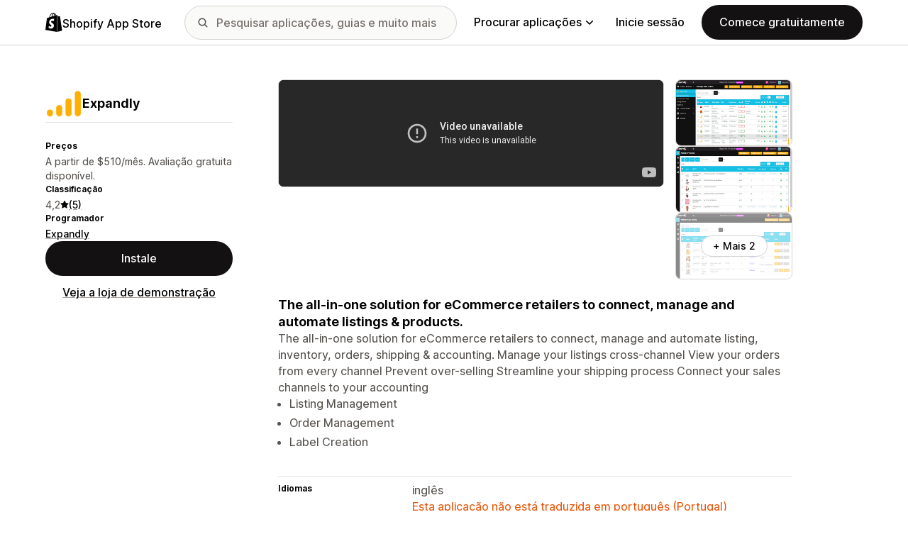

--- FILE ---
content_type: text/html; charset=utf-8
request_url: https://www.youtube-nocookie.com/embed/VSMTi02dLss?enablejsapi=1&modestbranding=1&origin=https%3A%2F%2Fapps.shopify.com&rel=0
body_size: 68214
content:
<!DOCTYPE html><html lang="en" dir="ltr" data-cast-api-enabled="true"><head><meta name="viewport" content="width=device-width, initial-scale=1"><meta name="robots" content="noindex"><script nonce="s0AEFyfqL_KCeTK9io-acA">if ('undefined' == typeof Symbol || 'undefined' == typeof Symbol.iterator) {delete Array.prototype.entries;}</script><style name="www-roboto" nonce="RE7MJy6MPJJ116wE79pwnA">@font-face{font-family:'Roboto';font-style:normal;font-weight:400;font-stretch:100%;src:url(//fonts.gstatic.com/s/roboto/v48/KFO7CnqEu92Fr1ME7kSn66aGLdTylUAMa3GUBHMdazTgWw.woff2)format('woff2');unicode-range:U+0460-052F,U+1C80-1C8A,U+20B4,U+2DE0-2DFF,U+A640-A69F,U+FE2E-FE2F;}@font-face{font-family:'Roboto';font-style:normal;font-weight:400;font-stretch:100%;src:url(//fonts.gstatic.com/s/roboto/v48/KFO7CnqEu92Fr1ME7kSn66aGLdTylUAMa3iUBHMdazTgWw.woff2)format('woff2');unicode-range:U+0301,U+0400-045F,U+0490-0491,U+04B0-04B1,U+2116;}@font-face{font-family:'Roboto';font-style:normal;font-weight:400;font-stretch:100%;src:url(//fonts.gstatic.com/s/roboto/v48/KFO7CnqEu92Fr1ME7kSn66aGLdTylUAMa3CUBHMdazTgWw.woff2)format('woff2');unicode-range:U+1F00-1FFF;}@font-face{font-family:'Roboto';font-style:normal;font-weight:400;font-stretch:100%;src:url(//fonts.gstatic.com/s/roboto/v48/KFO7CnqEu92Fr1ME7kSn66aGLdTylUAMa3-UBHMdazTgWw.woff2)format('woff2');unicode-range:U+0370-0377,U+037A-037F,U+0384-038A,U+038C,U+038E-03A1,U+03A3-03FF;}@font-face{font-family:'Roboto';font-style:normal;font-weight:400;font-stretch:100%;src:url(//fonts.gstatic.com/s/roboto/v48/KFO7CnqEu92Fr1ME7kSn66aGLdTylUAMawCUBHMdazTgWw.woff2)format('woff2');unicode-range:U+0302-0303,U+0305,U+0307-0308,U+0310,U+0312,U+0315,U+031A,U+0326-0327,U+032C,U+032F-0330,U+0332-0333,U+0338,U+033A,U+0346,U+034D,U+0391-03A1,U+03A3-03A9,U+03B1-03C9,U+03D1,U+03D5-03D6,U+03F0-03F1,U+03F4-03F5,U+2016-2017,U+2034-2038,U+203C,U+2040,U+2043,U+2047,U+2050,U+2057,U+205F,U+2070-2071,U+2074-208E,U+2090-209C,U+20D0-20DC,U+20E1,U+20E5-20EF,U+2100-2112,U+2114-2115,U+2117-2121,U+2123-214F,U+2190,U+2192,U+2194-21AE,U+21B0-21E5,U+21F1-21F2,U+21F4-2211,U+2213-2214,U+2216-22FF,U+2308-230B,U+2310,U+2319,U+231C-2321,U+2336-237A,U+237C,U+2395,U+239B-23B7,U+23D0,U+23DC-23E1,U+2474-2475,U+25AF,U+25B3,U+25B7,U+25BD,U+25C1,U+25CA,U+25CC,U+25FB,U+266D-266F,U+27C0-27FF,U+2900-2AFF,U+2B0E-2B11,U+2B30-2B4C,U+2BFE,U+3030,U+FF5B,U+FF5D,U+1D400-1D7FF,U+1EE00-1EEFF;}@font-face{font-family:'Roboto';font-style:normal;font-weight:400;font-stretch:100%;src:url(//fonts.gstatic.com/s/roboto/v48/KFO7CnqEu92Fr1ME7kSn66aGLdTylUAMaxKUBHMdazTgWw.woff2)format('woff2');unicode-range:U+0001-000C,U+000E-001F,U+007F-009F,U+20DD-20E0,U+20E2-20E4,U+2150-218F,U+2190,U+2192,U+2194-2199,U+21AF,U+21E6-21F0,U+21F3,U+2218-2219,U+2299,U+22C4-22C6,U+2300-243F,U+2440-244A,U+2460-24FF,U+25A0-27BF,U+2800-28FF,U+2921-2922,U+2981,U+29BF,U+29EB,U+2B00-2BFF,U+4DC0-4DFF,U+FFF9-FFFB,U+10140-1018E,U+10190-1019C,U+101A0,U+101D0-101FD,U+102E0-102FB,U+10E60-10E7E,U+1D2C0-1D2D3,U+1D2E0-1D37F,U+1F000-1F0FF,U+1F100-1F1AD,U+1F1E6-1F1FF,U+1F30D-1F30F,U+1F315,U+1F31C,U+1F31E,U+1F320-1F32C,U+1F336,U+1F378,U+1F37D,U+1F382,U+1F393-1F39F,U+1F3A7-1F3A8,U+1F3AC-1F3AF,U+1F3C2,U+1F3C4-1F3C6,U+1F3CA-1F3CE,U+1F3D4-1F3E0,U+1F3ED,U+1F3F1-1F3F3,U+1F3F5-1F3F7,U+1F408,U+1F415,U+1F41F,U+1F426,U+1F43F,U+1F441-1F442,U+1F444,U+1F446-1F449,U+1F44C-1F44E,U+1F453,U+1F46A,U+1F47D,U+1F4A3,U+1F4B0,U+1F4B3,U+1F4B9,U+1F4BB,U+1F4BF,U+1F4C8-1F4CB,U+1F4D6,U+1F4DA,U+1F4DF,U+1F4E3-1F4E6,U+1F4EA-1F4ED,U+1F4F7,U+1F4F9-1F4FB,U+1F4FD-1F4FE,U+1F503,U+1F507-1F50B,U+1F50D,U+1F512-1F513,U+1F53E-1F54A,U+1F54F-1F5FA,U+1F610,U+1F650-1F67F,U+1F687,U+1F68D,U+1F691,U+1F694,U+1F698,U+1F6AD,U+1F6B2,U+1F6B9-1F6BA,U+1F6BC,U+1F6C6-1F6CF,U+1F6D3-1F6D7,U+1F6E0-1F6EA,U+1F6F0-1F6F3,U+1F6F7-1F6FC,U+1F700-1F7FF,U+1F800-1F80B,U+1F810-1F847,U+1F850-1F859,U+1F860-1F887,U+1F890-1F8AD,U+1F8B0-1F8BB,U+1F8C0-1F8C1,U+1F900-1F90B,U+1F93B,U+1F946,U+1F984,U+1F996,U+1F9E9,U+1FA00-1FA6F,U+1FA70-1FA7C,U+1FA80-1FA89,U+1FA8F-1FAC6,U+1FACE-1FADC,U+1FADF-1FAE9,U+1FAF0-1FAF8,U+1FB00-1FBFF;}@font-face{font-family:'Roboto';font-style:normal;font-weight:400;font-stretch:100%;src:url(//fonts.gstatic.com/s/roboto/v48/KFO7CnqEu92Fr1ME7kSn66aGLdTylUAMa3OUBHMdazTgWw.woff2)format('woff2');unicode-range:U+0102-0103,U+0110-0111,U+0128-0129,U+0168-0169,U+01A0-01A1,U+01AF-01B0,U+0300-0301,U+0303-0304,U+0308-0309,U+0323,U+0329,U+1EA0-1EF9,U+20AB;}@font-face{font-family:'Roboto';font-style:normal;font-weight:400;font-stretch:100%;src:url(//fonts.gstatic.com/s/roboto/v48/KFO7CnqEu92Fr1ME7kSn66aGLdTylUAMa3KUBHMdazTgWw.woff2)format('woff2');unicode-range:U+0100-02BA,U+02BD-02C5,U+02C7-02CC,U+02CE-02D7,U+02DD-02FF,U+0304,U+0308,U+0329,U+1D00-1DBF,U+1E00-1E9F,U+1EF2-1EFF,U+2020,U+20A0-20AB,U+20AD-20C0,U+2113,U+2C60-2C7F,U+A720-A7FF;}@font-face{font-family:'Roboto';font-style:normal;font-weight:400;font-stretch:100%;src:url(//fonts.gstatic.com/s/roboto/v48/KFO7CnqEu92Fr1ME7kSn66aGLdTylUAMa3yUBHMdazQ.woff2)format('woff2');unicode-range:U+0000-00FF,U+0131,U+0152-0153,U+02BB-02BC,U+02C6,U+02DA,U+02DC,U+0304,U+0308,U+0329,U+2000-206F,U+20AC,U+2122,U+2191,U+2193,U+2212,U+2215,U+FEFF,U+FFFD;}@font-face{font-family:'Roboto';font-style:normal;font-weight:500;font-stretch:100%;src:url(//fonts.gstatic.com/s/roboto/v48/KFO7CnqEu92Fr1ME7kSn66aGLdTylUAMa3GUBHMdazTgWw.woff2)format('woff2');unicode-range:U+0460-052F,U+1C80-1C8A,U+20B4,U+2DE0-2DFF,U+A640-A69F,U+FE2E-FE2F;}@font-face{font-family:'Roboto';font-style:normal;font-weight:500;font-stretch:100%;src:url(//fonts.gstatic.com/s/roboto/v48/KFO7CnqEu92Fr1ME7kSn66aGLdTylUAMa3iUBHMdazTgWw.woff2)format('woff2');unicode-range:U+0301,U+0400-045F,U+0490-0491,U+04B0-04B1,U+2116;}@font-face{font-family:'Roboto';font-style:normal;font-weight:500;font-stretch:100%;src:url(//fonts.gstatic.com/s/roboto/v48/KFO7CnqEu92Fr1ME7kSn66aGLdTylUAMa3CUBHMdazTgWw.woff2)format('woff2');unicode-range:U+1F00-1FFF;}@font-face{font-family:'Roboto';font-style:normal;font-weight:500;font-stretch:100%;src:url(//fonts.gstatic.com/s/roboto/v48/KFO7CnqEu92Fr1ME7kSn66aGLdTylUAMa3-UBHMdazTgWw.woff2)format('woff2');unicode-range:U+0370-0377,U+037A-037F,U+0384-038A,U+038C,U+038E-03A1,U+03A3-03FF;}@font-face{font-family:'Roboto';font-style:normal;font-weight:500;font-stretch:100%;src:url(//fonts.gstatic.com/s/roboto/v48/KFO7CnqEu92Fr1ME7kSn66aGLdTylUAMawCUBHMdazTgWw.woff2)format('woff2');unicode-range:U+0302-0303,U+0305,U+0307-0308,U+0310,U+0312,U+0315,U+031A,U+0326-0327,U+032C,U+032F-0330,U+0332-0333,U+0338,U+033A,U+0346,U+034D,U+0391-03A1,U+03A3-03A9,U+03B1-03C9,U+03D1,U+03D5-03D6,U+03F0-03F1,U+03F4-03F5,U+2016-2017,U+2034-2038,U+203C,U+2040,U+2043,U+2047,U+2050,U+2057,U+205F,U+2070-2071,U+2074-208E,U+2090-209C,U+20D0-20DC,U+20E1,U+20E5-20EF,U+2100-2112,U+2114-2115,U+2117-2121,U+2123-214F,U+2190,U+2192,U+2194-21AE,U+21B0-21E5,U+21F1-21F2,U+21F4-2211,U+2213-2214,U+2216-22FF,U+2308-230B,U+2310,U+2319,U+231C-2321,U+2336-237A,U+237C,U+2395,U+239B-23B7,U+23D0,U+23DC-23E1,U+2474-2475,U+25AF,U+25B3,U+25B7,U+25BD,U+25C1,U+25CA,U+25CC,U+25FB,U+266D-266F,U+27C0-27FF,U+2900-2AFF,U+2B0E-2B11,U+2B30-2B4C,U+2BFE,U+3030,U+FF5B,U+FF5D,U+1D400-1D7FF,U+1EE00-1EEFF;}@font-face{font-family:'Roboto';font-style:normal;font-weight:500;font-stretch:100%;src:url(//fonts.gstatic.com/s/roboto/v48/KFO7CnqEu92Fr1ME7kSn66aGLdTylUAMaxKUBHMdazTgWw.woff2)format('woff2');unicode-range:U+0001-000C,U+000E-001F,U+007F-009F,U+20DD-20E0,U+20E2-20E4,U+2150-218F,U+2190,U+2192,U+2194-2199,U+21AF,U+21E6-21F0,U+21F3,U+2218-2219,U+2299,U+22C4-22C6,U+2300-243F,U+2440-244A,U+2460-24FF,U+25A0-27BF,U+2800-28FF,U+2921-2922,U+2981,U+29BF,U+29EB,U+2B00-2BFF,U+4DC0-4DFF,U+FFF9-FFFB,U+10140-1018E,U+10190-1019C,U+101A0,U+101D0-101FD,U+102E0-102FB,U+10E60-10E7E,U+1D2C0-1D2D3,U+1D2E0-1D37F,U+1F000-1F0FF,U+1F100-1F1AD,U+1F1E6-1F1FF,U+1F30D-1F30F,U+1F315,U+1F31C,U+1F31E,U+1F320-1F32C,U+1F336,U+1F378,U+1F37D,U+1F382,U+1F393-1F39F,U+1F3A7-1F3A8,U+1F3AC-1F3AF,U+1F3C2,U+1F3C4-1F3C6,U+1F3CA-1F3CE,U+1F3D4-1F3E0,U+1F3ED,U+1F3F1-1F3F3,U+1F3F5-1F3F7,U+1F408,U+1F415,U+1F41F,U+1F426,U+1F43F,U+1F441-1F442,U+1F444,U+1F446-1F449,U+1F44C-1F44E,U+1F453,U+1F46A,U+1F47D,U+1F4A3,U+1F4B0,U+1F4B3,U+1F4B9,U+1F4BB,U+1F4BF,U+1F4C8-1F4CB,U+1F4D6,U+1F4DA,U+1F4DF,U+1F4E3-1F4E6,U+1F4EA-1F4ED,U+1F4F7,U+1F4F9-1F4FB,U+1F4FD-1F4FE,U+1F503,U+1F507-1F50B,U+1F50D,U+1F512-1F513,U+1F53E-1F54A,U+1F54F-1F5FA,U+1F610,U+1F650-1F67F,U+1F687,U+1F68D,U+1F691,U+1F694,U+1F698,U+1F6AD,U+1F6B2,U+1F6B9-1F6BA,U+1F6BC,U+1F6C6-1F6CF,U+1F6D3-1F6D7,U+1F6E0-1F6EA,U+1F6F0-1F6F3,U+1F6F7-1F6FC,U+1F700-1F7FF,U+1F800-1F80B,U+1F810-1F847,U+1F850-1F859,U+1F860-1F887,U+1F890-1F8AD,U+1F8B0-1F8BB,U+1F8C0-1F8C1,U+1F900-1F90B,U+1F93B,U+1F946,U+1F984,U+1F996,U+1F9E9,U+1FA00-1FA6F,U+1FA70-1FA7C,U+1FA80-1FA89,U+1FA8F-1FAC6,U+1FACE-1FADC,U+1FADF-1FAE9,U+1FAF0-1FAF8,U+1FB00-1FBFF;}@font-face{font-family:'Roboto';font-style:normal;font-weight:500;font-stretch:100%;src:url(//fonts.gstatic.com/s/roboto/v48/KFO7CnqEu92Fr1ME7kSn66aGLdTylUAMa3OUBHMdazTgWw.woff2)format('woff2');unicode-range:U+0102-0103,U+0110-0111,U+0128-0129,U+0168-0169,U+01A0-01A1,U+01AF-01B0,U+0300-0301,U+0303-0304,U+0308-0309,U+0323,U+0329,U+1EA0-1EF9,U+20AB;}@font-face{font-family:'Roboto';font-style:normal;font-weight:500;font-stretch:100%;src:url(//fonts.gstatic.com/s/roboto/v48/KFO7CnqEu92Fr1ME7kSn66aGLdTylUAMa3KUBHMdazTgWw.woff2)format('woff2');unicode-range:U+0100-02BA,U+02BD-02C5,U+02C7-02CC,U+02CE-02D7,U+02DD-02FF,U+0304,U+0308,U+0329,U+1D00-1DBF,U+1E00-1E9F,U+1EF2-1EFF,U+2020,U+20A0-20AB,U+20AD-20C0,U+2113,U+2C60-2C7F,U+A720-A7FF;}@font-face{font-family:'Roboto';font-style:normal;font-weight:500;font-stretch:100%;src:url(//fonts.gstatic.com/s/roboto/v48/KFO7CnqEu92Fr1ME7kSn66aGLdTylUAMa3yUBHMdazQ.woff2)format('woff2');unicode-range:U+0000-00FF,U+0131,U+0152-0153,U+02BB-02BC,U+02C6,U+02DA,U+02DC,U+0304,U+0308,U+0329,U+2000-206F,U+20AC,U+2122,U+2191,U+2193,U+2212,U+2215,U+FEFF,U+FFFD;}</style><script name="www-roboto" nonce="s0AEFyfqL_KCeTK9io-acA">if (document.fonts && document.fonts.load) {document.fonts.load("400 10pt Roboto", "E"); document.fonts.load("500 10pt Roboto", "E");}</script><link rel="stylesheet" href="/s/player/7d647a07/www-player.css" name="www-player" nonce="RE7MJy6MPJJ116wE79pwnA"><style nonce="RE7MJy6MPJJ116wE79pwnA">html {overflow: hidden;}body {font: 12px Roboto, Arial, sans-serif; background-color: #000; color: #fff; height: 100%; width: 100%; overflow: hidden; position: absolute; margin: 0; padding: 0;}#player {width: 100%; height: 100%;}h1 {text-align: center; color: #fff;}h3 {margin-top: 6px; margin-bottom: 3px;}.player-unavailable {position: absolute; top: 0; left: 0; right: 0; bottom: 0; padding: 25px; font-size: 13px; background: url(/img/meh7.png) 50% 65% no-repeat;}.player-unavailable .message {text-align: left; margin: 0 -5px 15px; padding: 0 5px 14px; border-bottom: 1px solid #888; font-size: 19px; font-weight: normal;}.player-unavailable a {color: #167ac6; text-decoration: none;}</style><script nonce="s0AEFyfqL_KCeTK9io-acA">var ytcsi={gt:function(n){n=(n||"")+"data_";return ytcsi[n]||(ytcsi[n]={tick:{},info:{},gel:{preLoggedGelInfos:[]}})},now:window.performance&&window.performance.timing&&window.performance.now&&window.performance.timing.navigationStart?function(){return window.performance.timing.navigationStart+window.performance.now()}:function(){return(new Date).getTime()},tick:function(l,t,n){var ticks=ytcsi.gt(n).tick;var v=t||ytcsi.now();if(ticks[l]){ticks["_"+l]=ticks["_"+l]||[ticks[l]];ticks["_"+l].push(v)}ticks[l]=
v},info:function(k,v,n){ytcsi.gt(n).info[k]=v},infoGel:function(p,n){ytcsi.gt(n).gel.preLoggedGelInfos.push(p)},setStart:function(t,n){ytcsi.tick("_start",t,n)}};
(function(w,d){function isGecko(){if(!w.navigator)return false;try{if(w.navigator.userAgentData&&w.navigator.userAgentData.brands&&w.navigator.userAgentData.brands.length){var brands=w.navigator.userAgentData.brands;var i=0;for(;i<brands.length;i++)if(brands[i]&&brands[i].brand==="Firefox")return true;return false}}catch(e){setTimeout(function(){throw e;})}if(!w.navigator.userAgent)return false;var ua=w.navigator.userAgent;return ua.indexOf("Gecko")>0&&ua.toLowerCase().indexOf("webkit")<0&&ua.indexOf("Edge")<
0&&ua.indexOf("Trident")<0&&ua.indexOf("MSIE")<0}ytcsi.setStart(w.performance?w.performance.timing.responseStart:null);var isPrerender=(d.visibilityState||d.webkitVisibilityState)=="prerender";var vName=!d.visibilityState&&d.webkitVisibilityState?"webkitvisibilitychange":"visibilitychange";if(isPrerender){var startTick=function(){ytcsi.setStart();d.removeEventListener(vName,startTick)};d.addEventListener(vName,startTick,false)}if(d.addEventListener)d.addEventListener(vName,function(){ytcsi.tick("vc")},
false);if(isGecko()){var isHidden=(d.visibilityState||d.webkitVisibilityState)=="hidden";if(isHidden)ytcsi.tick("vc")}var slt=function(el,t){setTimeout(function(){var n=ytcsi.now();el.loadTime=n;if(el.slt)el.slt()},t)};w.__ytRIL=function(el){if(!el.getAttribute("data-thumb"))if(w.requestAnimationFrame)w.requestAnimationFrame(function(){slt(el,0)});else slt(el,16)}})(window,document);
</script><script nonce="s0AEFyfqL_KCeTK9io-acA">var ytcfg={d:function(){return window.yt&&yt.config_||ytcfg.data_||(ytcfg.data_={})},get:function(k,o){return k in ytcfg.d()?ytcfg.d()[k]:o},set:function(){var a=arguments;if(a.length>1)ytcfg.d()[a[0]]=a[1];else{var k;for(k in a[0])ytcfg.d()[k]=a[0][k]}}};
ytcfg.set({"CLIENT_CANARY_STATE":"none","DEVICE":"cbr\u003dChrome\u0026cbrand\u003dapple\u0026cbrver\u003d131.0.0.0\u0026ceng\u003dWebKit\u0026cengver\u003d537.36\u0026cos\u003dMacintosh\u0026cosver\u003d10_15_7\u0026cplatform\u003dDESKTOP","EVENT_ID":"gvsfaefOHK2P1NgPuZ3c4Aw","EXPERIMENT_FLAGS":{"ab_det_apm":true,"ab_det_el_h":true,"ab_det_em_inj":true,"ab_l_sig_st":true,"ab_l_sig_st_e":true,"ab_sa_ef":true,"action_companion_center_align_description":true,"align_three_dot_menu_with_title_description":true,"allow_skip_networkless":true,"always_send_and_write":true,"att_web_record_metrics":true,"c3_enable_button_impression_logging":true,"c3_watch_page_component":true,"cancel_pending_navs":true,"clean_up_manual_attribution_header":true,"clear_user_partitioned_ls":true,"config_age_report_killswitch":true,"cow_optimize_idom_compat":true,"csi_config_handling_infra":true,"csi_on_gel":true,"delhi_mweb_colorful_sd":true,"delhi_mweb_colorful_sd_v2":true,"deprecate_csi_has_info":true,"deprecate_pair_servlet_enabled":true,"desktop_sparkles_light_cta_button":true,"disable_cached_masthead_data":true,"disable_child_node_auto_formatted_strings":true,"disable_enf_isd":true,"disable_log_to_visitor_layer":true,"disable_pacf_logging_for_memory_limited_tv":true,"embeds_enable_eid_enforcement_for_marketing_pages":true,"embeds_enable_eid_enforcement_for_youtube":true,"embeds_enable_eid_log_for_marketing_pages":true,"embeds_enable_info_panel_dismissal":true,"embeds_enable_pfp_always_unbranded":true,"embeds_web_nwl_disable_nocookie":true,"embeds_web_updated_shorts_definition_fix":true,"enable_ab_report_on_errorscreen":true,"enable_ab_rp_int":true,"enable_active_view_display_ad_renderer_web_home":true,"enable_ad_disclosure_banner_a11y_fix":true,"enable_async_ab_enf":true,"enable_chips_shelf_view_model_fully_reactive":true,"enable_client_creator_goal_ticker_bar_revamp":true,"enable_client_only_wiz_direct_reactions":true,"enable_client_sli_logging":true,"enable_client_streamz_web":true,"enable_client_ve_spec":true,"enable_cloud_save_error_popup_after_retry":true,"enable_cookie_reissue_iframe":true,"enable_dai_sdf_h5_preroll":true,"enable_datasync_id_header_in_web_vss_pings":true,"enable_dma_post_enforcement":true,"enable_docked_chat_messages":true,"enable_entity_store_from_dependency_injection":true,"enable_flow_logging_p4e":true,"enable_fully_reactive_badge_shape":true,"enable_inline_muted_playback_on_web_search":true,"enable_inline_muted_playback_on_web_search_for_vdc":true,"enable_inline_muted_playback_on_web_search_for_vdcb":true,"enable_is_mini_app_page_active_bugfix":true,"enable_live_overlay_feed_in_live_chat":true,"enable_logging_first_user_action_after_game_ready":true,"enable_ltc_param_fetch_from_innertube":true,"enable_masthead_mweb_padding_fix":true,"enable_menu_renderer_button_in_mweb_hclr":true,"enable_mini_app_command_handler_mweb_fix":true,"enable_mini_app_iframe_loaded_logging":true,"enable_mixed_direction_formatted_strings":true,"enable_modern_ia_client_icons":true,"enable_mweb_livestream_ui_update":true,"enable_names_handles_account_switcher":true,"enable_network_request_logging_on_game_events":true,"enable_new_paid_product_placement":true,"enable_obtaining_ppn_query_param":true,"enable_open_in_new_tab_icon_for_short_dr_for_desktop_search":true,"enable_open_yt_content":true,"enable_origin_query_parameter_bugfix":true,"enable_pacf_slot_asde_infeed_h5":true,"enable_pacf_slot_asde_player_byte_h5":true,"enable_pacf_slot_asde_player_byte_h5_TV":true,"enable_pause_ads_on_ytv_html5":true,"enable_payments_purchase_manager":true,"enable_pdp_icon_prefetch":true,"enable_pl_r_c_s":true,"enable_pl_r_si_fa":true,"enable_place_pivot_url":true,"enable_playable_a11y_label_with_badge_text":true,"enable_populate_att_psd_in_abe_feedback":true,"enable_populate_psd_in_abe_feedback":true,"enable_primitive_dialog_aria_hide_siblings":true,"enable_pv_screen_modern_text":true,"enable_removing_navbar_title_on_hashtag_page_mweb":true,"enable_resetting_scroll_position_on_flow_change":true,"enable_sdf_companion_h5":true,"enable_sdf_dai_h5_midroll":true,"enable_sdf_h5_endemic_mid_post_roll":true,"enable_sdf_on_h5_unplugged_vod_midroll":true,"enable_sdf_shorts_player_bytes_h5":true,"enable_sdk_performance_network_logging":true,"enable_sending_unwrapped_game_audio_as_serialized_metadata":true,"enable_sfv_effect_pivot_url":true,"enable_shorts_new_carousel":true,"enable_skip_ad_guidance_prompt":true,"enable_skippable_ads_for_unplugged_ad_pod":true,"enable_smearing_expansion_dai":true,"enable_third_party_info":true,"enable_time_out_messages":true,"enable_timeline_view_modern_transcript_fe":true,"enable_track_defined_via_mutable_signal":true,"enable_video_display_compact_button_group_for_desktop_search":true,"enable_watch_next_pause_autoplay_lact":true,"enable_web_96_bit_csn":true,"enable_web_delhi_icons":true,"enable_web_home_top_landscape_image_layout_level_click":true,"enable_web_tiered_gel":true,"enable_window_constrained_buy_flow_dialog":true,"enable_wiz_always_try_logging_info_map":true,"enable_wiz_queue_effect_and_on_init_initial_runs":true,"enable_ypc_spinners":true,"enable_yt_ata_iframe_authuser":true,"err_on_pl_r_c":true,"export_networkless_options":true,"fill_single_video_with_notify_to_lasr":true,"fix_ad_miniplayer_controls_rendering":true,"fix_ads_tracking_for_swf_config_deprecation_mweb":true,"h5_companion_enable_adcpn_macro_substitution_for_click_pings":true,"h5_inplayer_enable_adcpn_macro_substitution_for_click_pings":true,"h5_reset_cache_and_filter_before_update_masthead":true,"hide_channel_creation_title_for_mweb":true,"high_ccv_client_side_caching_h5":true,"html5_force_debug_data_for_client_tmp_logs":true,"html5_log_trigger_events_with_debug_data":true,"html5_ssdai_enable_media_end_cue_range":true,"il_attach_cache_limit":true,"il_use_view_model_logging_context":true,"is_browser_support_for_webcam_streaming":true,"json_condensed_response":true,"kev_adb_pg":true,"kevlar_display_downloads_numbers":true,"kevlar_gel_error_routing":true,"kevlar_modern_downloads_extra_compact":true,"kevlar_modern_downloads_page":true,"kevlar_modern_downloads_skip_downloads_title":true,"kevlar_watch_cinematics":true,"live_chat_enable_controller_extraction":true,"live_chat_enable_rta_manager":true,"live_chat_increased_min_height":true,"log_click_with_layer_from_element_in_command_handler":true,"log_errors_through_nwl_on_retry":true,"main_web_redirect_integration_riot":true,"mdx_enable_privacy_disclosure_ui":true,"mdx_load_cast_api_bootstrap_script":true,"medium_progress_bar_modification":true,"migrate_events_to_ts":true,"migrate_remaining_web_ad_badges_to_innertube":true,"mobile_account_menu_refresh":true,"mutable_signal_set_skip_unchanged":true,"mweb_a11y_enable_player_controls_invisible_toggle":true,"mweb_account_linking_noapp":true,"mweb_actions_command_handler":true,"mweb_allow_modern_search_suggest_behavior":true,"mweb_animated_actions":true,"mweb_app_upsell_button_direct_to_app":true,"mweb_big_boards":true,"mweb_big_progress_bar":true,"mweb_c3_disable_carve_out":true,"mweb_c3_disable_carve_out_keep_external_links":true,"mweb_c3_enable_adaptive_signals":true,"mweb_c3_endscreen":true,"mweb_c3_endscreen_v2":true,"mweb_c3_library_page_enable_recent_shelf":true,"mweb_c3_remove_web_navigation_endpoint_data":true,"mweb_c3_use_canonical_from_player_response":true,"mweb_channels_restyle_landscape_wider_buttons":true,"mweb_cinematic_fullscreen":true,"mweb_cinematic_topbar":true,"mweb_cinematic_watch":true,"mweb_command_handler":true,"mweb_delay_watch_initial_data":true,"mweb_deprecate_skip_ve_logging":true,"mweb_disable_searchbar_scroll":true,"mweb_early_logging_time_init":true,"mweb_enable_closed_captioning_button_on_player":true,"mweb_enable_keto_batch_player_fullscreen":true,"mweb_enable_keto_batch_player_progress_bar":true,"mweb_enable_keto_batch_player_tooltips":true,"mweb_enable_local_innertube_services":true,"mweb_enable_lockup_view_model_for_ucp":true,"mweb_enable_more_drawer":true,"mweb_enable_overlay_touch_manager":true,"mweb_enable_premium_carve_out_fix":true,"mweb_enable_refresh_detection":true,"mweb_enable_search_big_thumbs":true,"mweb_enable_search_imp":true,"mweb_enable_sequence_signal":true,"mweb_enable_shorts_pivot_button":true,"mweb_enable_shorts_video_preload":true,"mweb_enable_skippables_on_jio_phone":true,"mweb_enable_storyboards":true,"mweb_enable_varispeed_controller":true,"mweb_enable_warm_channel_requests":true,"mweb_enable_watch_feed_infinite_scroll":true,"mweb_enable_wrapped_unplugged_pause_membership_dialog_renderer":true,"mweb_filter_video_format_in_webfe":true,"mweb_fix_livestream_seeking":true,"mweb_fix_monitor_visibility_after_render":true,"mweb_fix_section_list_continuation_item_renderers":true,"mweb_force_ios_fallback_to_native_control":true,"mweb_fp_auto_fullscreen":true,"mweb_fullscreen_controls":true,"mweb_fullscreen_controls_action_buttons":true,"mweb_fullscreen_watch_system":true,"mweb_home_reactive_shorts":true,"mweb_innertube_search_command":true,"mweb_lang_in_html":true,"mweb_like_button_synced_with_entities":true,"mweb_like_endpoint_mutation":true,"mweb_logo_use_home_page_ve":true,"mweb_modern_player_controls_tap_target_ui":true,"mweb_modern_typography":true,"mweb_module_decoration":true,"mweb_native_control_in_faux_fullscreen_shared":true,"mweb_panel_container_inert":true,"mweb_player_delhi_dtts":true,"mweb_player_settings_use_bottom_sheet":true,"mweb_player_settings_use_bottom_sheet_kaios":true,"mweb_player_show_previous_next_buttons_in_playlist":true,"mweb_player_skip_no_op_state_changes":true,"mweb_player_user_select_none":true,"mweb_playlist_engagement_panel":true,"mweb_progress_bar_seek_on_mouse_click":true,"mweb_schedule_warm_watch_response":true,"mweb_searchbox_legacy_navigation":true,"mweb_see_fewer_shorts":true,"mweb_sheets_ui_refresh":true,"mweb_shorts_comments_panel_id_change":true,"mweb_shorts_early_continuation":true,"mweb_show_ios_smart_banner":true,"mweb_use_server_url_on_startup":true,"mweb_watch_captions_enable_auto_translate":true,"mweb_watch_captions_set_default_size":true,"mweb_watch_stop_scheduler_on_player_response":true,"mweb_watchfeed_big_thumbnails":true,"mweb_yt_searchbox":true,"networkless_logging":true,"new_csn_storage_design":true,"no_client_ve_attach_unless_shown":true,"nwl_send_from_memory_when_online":true,"pageid_as_header_web":true,"playback_settings_use_switch_menu":true,"player_controls_autonav_fix":true,"player_controls_skip_double_signal_update":true,"polymer_bad_build_labels":true,"polymer_verifiy_app_state":true,"prevent_zero_high_score_value_from_being_sent":true,"qoe_send_and_write":true,"read_data_from_web_component_wrapper":true,"reels_enable_new_latency_logging":true,"remove_masthead_channel_banner_on_refresh":true,"remove_slot_id_exited_trigger_for_dai_in_player_slot_expire":true,"replace_client_url_parsing_with_server_signal":true,"scheduler_use_raf_by_default":true,"search_ui_enable_pve_buy_button":true,"search_ui_official_cards_enable_paid_virtual_event_buy_button":true,"service_worker_enabled":true,"service_worker_push_enabled":true,"service_worker_push_home_page_prompt":true,"service_worker_push_watch_page_prompt":true,"shell_load_gcf":true,"shorten_initial_gel_batch_timeout":true,"should_use_yt_voice_endpoint_in_kaios":true,"sink_wrapper_disable_runtime_shadycss":true,"skip_invalid_ytcsi_ticks":true,"skip_setting_info_in_csi_data_object":true,"smarter_ve_dedupping":true,"smartimation_background":true,"speedmaster_no_seek":true,"start_client_gcf_mweb":true,"suppress_error_204_logging":true,"synced_panel_scrolling_controller":true,"use_color_palettes_modern_collections_v2":true,"use_core_sm":true,"use_csi_stp_handler":true,"use_event_time_ms_header":true,"use_fifo_for_networkless":true,"use_infogel_early_logging":true,"use_new_in_memory_storage":true,"use_player_abuse_bg_library":true,"use_request_time_ms_header":true,"use_session_based_sampling":true,"use_ts_visibilitylogger":true,"vss_final_ping_send_and_write":true,"vss_playback_use_send_and_write":true,"web_adaptive_repeat_ase":true,"web_always_load_chat_support":true,"web_animated_like":true,"web_api_url":true,"web_attr_string_unified_vis_mon":true,"web_autonav_allow_off_by_default":true,"web_bookmark_playlist_save_icon":true,"web_button_vm_refactor_disabled":true,"web_c3_log_app_init_finish":true,"web_csi_action_sampling_enabled":true,"web_dedupe_ve_grafting":true,"web_disable_backdrop_filter":true,"web_enable_ab_em_rsp":true,"web_enable_ab_rsp_cl":true,"web_enable_abd_ref":true,"web_enable_course_icon_update":true,"web_enable_error_204":true,"web_enable_horizontal_video_attributes_section":true,"web_enable_like_button_click_debouncing":true,"web_fix_segmented_like_dislike_undefined":true,"web_gcf_hashes_innertube":true,"web_gel_timeout_cap":true,"web_graft_ve_unified_vis_mon":true,"web_list_item_style_for_menu_items":true,"web_masthead_visited_channel_color_fix":true,"web_metadata_carousel_elref_bugfix":true,"web_parent_target_for_sheets":true,"web_persist_server_autonav_state_on_client":true,"web_playback_associated_log_ctt":true,"web_playback_associated_ve":true,"web_prefetch_preload_video":true,"web_progress_bar_draggable":true,"web_resizable_advertiser_banner_on_masthead_safari_fix":true,"web_scheduler_auto_init":true,"web_shorts_audio_track_picker":true,"web_shorts_lockup_view_model_sink":true,"web_shorts_pivot_button_view_model_reactive":true,"web_shorts_suggested_action_no_bvm":true,"web_update_panel_visibility_logging_fix":true,"web_video_attribute_view_model_a11y_fix":true,"web_watch_controls_state_signals":true,"web_yt_config_context":true,"webfe_disable_ab_em_plb":true,"webfe_mweb_watch_microdata":true,"webfe_watch_shorts_canonical_url_fix":true,"webpo_exit_on_net_err":true,"wiz_diff_overwritable":true,"wiz_memoize_stamper_items":true,"woffle_used_state_report":true,"wpo_gel_strz":true,"ytcp_paper_tooltip_use_scoped_owner_root":true,"ytidb_clear_embedded_player":true,"H5_async_logging_delay_ms":30000.0,"attention_logging_scroll_throttle":500.0,"autoplay_pause_by_lact_sampling_fraction":0.0,"cinematic_watch_effect_opacity":0.4,"formatted_description_log_warning_fraction":0.01,"log_window_onerror_fraction":0.1,"mweb_prediction_threshold":0.05,"mweb_prediction_threshold_navigation":0.05,"speedmaster_playback_rate":2.0,"tv_pacf_logging_sample_rate":0.01,"web_load_prediction_threshold":0.1,"web_navigation_prediction_threshold":0.1,"web_pbj_log_warning_rate":0.0,"web_system_health_fraction":0.01,"ytidb_transaction_ended_event_rate_limit":0.02,"active_time_update_interval_ms":10000,"att_init_delay":200,"autoplay_pause_by_lact_sec":0,"botguard_async_snapshot_timeout_ms":3000,"check_navigator_accuracy_timeout_ms":0,"cinematic_watch_css_filter_blur_strength":40,"cinematic_watch_fade_out_duration":500,"close_webview_delay_ms":100,"cloud_save_game_data_rate_limit_ms":3000,"compression_disable_point":10,"custom_active_view_tos_timeout_ms":3600000,"embeds_widget_poll_interval_ms":0,"gel_min_batch_size":3,"gel_queue_timeout_max_ms":60000,"get_async_timeout_ms":60000,"hide_cta_for_home_web_video_ads_animate_in_time":2,"html5_byterate_soft_cap":0,"initial_gel_batch_timeout":2000,"max_body_size_to_compress":500000,"max_prefetch_window_sec_for_livestream_optimization":10,"min_prefetch_offset_sec_for_livestream_optimization":20,"mini_app_container_iframe_src_update_delay_ms":0,"multiple_preview_news_duration_time":11000,"mweb_c3_toast_duration_ms":5000,"mweb_deep_link_fallback_timeout_ms":10000,"mweb_delay_response_received_actions":100,"mweb_fp_dpad_rate_limit_ms":0,"mweb_fp_dpad_watch_title_clamp_lines":0,"mweb_history_manager_cache_size":100,"mweb_history_manager_w2w_ttl":0,"mweb_ios_fullscreen_playback_transition_delay_ms":500,"mweb_ios_fullscreen_system_pause_epilson_ms":0,"mweb_override_response_store_expiration_ms":0,"mweb_shorts_early_continuation_trigger_threshold":4,"mweb_w2w_max_age_seconds":0,"mweb_watch_captions_default_size":2,"neon_dark_launch_gradient_count":3,"network_polling_interval":30000,"play_click_interval_ms":30000,"play_ping_interval_ms":10000,"prefetch_comments_ms_after_video":0,"send_config_hash_timer":0,"service_worker_push_logged_out_prompt_watches":-1,"service_worker_push_prompt_cap":-1,"service_worker_push_prompt_delay_microseconds":3888000000000,"show_mini_app_ad_frequency_cap_ms":300000,"slow_compressions_before_abandon_count":4,"speedmaster_cancellation_movement_dp":10,"speedmaster_touch_activation_ms":500,"web_foreground_heartbeat_interval_ms":28000,"web_gel_debounce_ms":10000,"web_logging_max_batch":100,"web_max_tracing_events":50,"web_tracing_session_replay":0,"wil_icon_max_concurrent_fetches":9999,"ytidb_remake_db_retries":3,"ytidb_reopen_db_retries":3,"WebClientReleaseProcessCritical__youtube_embeds_client_version_override":"","WebClientReleaseProcessCritical__youtube_embeds_web_client_version_override":"","WebClientReleaseProcessCritical__youtube_mweb_client_version_override":"","debug_forced_internalcountrycode":"","embeds_web_synth_ch_headers_banned_urls_regex":"","enable_web_media_service":"DISABLED","il_payload_scraping":"","live_chat_unicode_emoji_json_url":"https://www.gstatic.com/youtube/img/emojis/emojis-svg-9.json","mweb_deep_link_feature_tag_suffix":"11268432","mweb_enable_shorts_innertube_player_prefetch_trigger":"NONE","mweb_fp_dpad":"home,search,browse,channel,create_channel,experiments,settings,trending,oops,404,paid_memberships,sponsorship,premium,shorts","mweb_fp_dpad_linear_navigation":"","mweb_fp_dpad_linear_navigation_visitor":"","mweb_fp_dpad_visitor":"","mweb_preload_video_by_player_vars":"","mweb_sign_in_button_style":"STYLE_SUGGESTIVE_AVATAR","place_pivot_triggering_container_alternate":"","place_pivot_triggering_counterfactual_container_alternate":"","search_ui_mweb_searchbar_restyle":"DEFAULT","service_worker_push_force_notification_prompt_tag":"1","service_worker_scope":"/","suggest_exp_str":"","web_client_version_override":"","kevlar_command_handler_command_banlist":[],"mini_app_ids_without_game_ready":["UgkxHHtsak1SC8mRGHMZewc4HzeAY3yhPPmJ","Ugkx7OgzFqE6z_5Mtf4YsotGfQNII1DF_RBm"],"web_op_signal_type_banlist":[],"web_tracing_enabled_spans":["event","command"]},"GAPI_HINT_PARAMS":"m;/_/scs/abc-static/_/js/k\u003dgapi.gapi.en.UXDNXkgCDpE.O/d\u003d1/rs\u003dAHpOoo_3ykjRTrvlIBv6vfu43Rx7CYUQSA/m\u003d__features__","GAPI_HOST":"https://apis.google.com","GAPI_LOCALE":"en_US","GL":"US","HL":"en","HTML_DIR":"ltr","HTML_LANG":"en","INNERTUBE_API_KEY":"AIzaSyAO_FJ2SlqU8Q4STEHLGCilw_Y9_11qcW8","INNERTUBE_API_VERSION":"v1","INNERTUBE_CLIENT_NAME":"WEB_EMBEDDED_PLAYER","INNERTUBE_CLIENT_VERSION":"1.20251120.01.00","INNERTUBE_CONTEXT":{"client":{"hl":"en","gl":"US","remoteHost":"3.145.127.126","deviceMake":"Apple","deviceModel":"","visitorData":"Cgt5aExlSV9QbXI0TSiC9__IBjIKCgJVUxIEGgAgEA%3D%3D","userAgent":"Mozilla/5.0 (Macintosh; Intel Mac OS X 10_15_7) AppleWebKit/537.36 (KHTML, like Gecko) Chrome/131.0.0.0 Safari/537.36; ClaudeBot/1.0; +claudebot@anthropic.com),gzip(gfe)","clientName":"WEB_EMBEDDED_PLAYER","clientVersion":"1.20251120.01.00","osName":"Macintosh","osVersion":"10_15_7","originalUrl":"https://www.youtube-nocookie.com/embed/VSMTi02dLss?enablejsapi\u003d1\u0026modestbranding\u003d1\u0026origin\u003dhttps%3A%2F%2Fapps.shopify.com\u0026rel\u003d0","platform":"DESKTOP","clientFormFactor":"UNKNOWN_FORM_FACTOR","configInfo":{"appInstallData":"[base64]%3D%3D"},"browserName":"Chrome","browserVersion":"131.0.0.0","acceptHeader":"text/html,application/xhtml+xml,application/xml;q\u003d0.9,image/webp,image/apng,*/*;q\u003d0.8,application/signed-exchange;v\u003db3;q\u003d0.9","deviceExperimentId":"ChxOelUzTlRBME9UWXpOVGN4TVRRMk9ETXdNQT09EIL3_8gGGIL3_8gG","rolloutToken":"CKuFsJTOh6bSZBDZsu6bxIKRAxjZsu6bxIKRAw%3D%3D"},"user":{"lockedSafetyMode":false},"request":{"useSsl":true},"clickTracking":{"clickTrackingParams":"IhMI55fum8SCkQMVrQcVBR25DhfM"},"thirdParty":{"embeddedPlayerContext":{"embeddedPlayerEncryptedContext":"AD5ZzFTX2IsSrlBnbAi8RgEXWZWKaqPhbeeKp10p7aqtxX8YGaU18bXyRcpWSS0RVo2NEH9Gxfg82SY9vANgC_uLmWDYCpaVZe8cUsJ0qiJnYrpEmoXEQmj3Ef2P7w8W2LZgayr6HLUHqfS1kVU1Mj5TqM_yg8XD0SFKCQHm","ancestorOriginsSupported":false}}},"INNERTUBE_CONTEXT_CLIENT_NAME":56,"INNERTUBE_CONTEXT_CLIENT_VERSION":"1.20251120.01.00","INNERTUBE_CONTEXT_GL":"US","INNERTUBE_CONTEXT_HL":"en","LATEST_ECATCHER_SERVICE_TRACKING_PARAMS":{"client.name":"WEB_EMBEDDED_PLAYER"},"LOGGED_IN":false,"PAGE_BUILD_LABEL":"youtube.embeds.web_20251120_01_RC00","PAGE_CL":834617401,"SERVER_NAME":"WebFE","VISITOR_DATA":"Cgt5aExlSV9QbXI0TSiC9__IBjIKCgJVUxIEGgAgEA%3D%3D","WEB_PLAYER_CONTEXT_CONFIGS":{"WEB_PLAYER_CONTEXT_CONFIG_ID_EMBEDDED_PLAYER":{"rootElementId":"movie_player","jsUrl":"/s/player/7d647a07/player_ias.vflset/en_US/base.js","cssUrl":"/s/player/7d647a07/www-player.css","contextId":"WEB_PLAYER_CONTEXT_CONFIG_ID_EMBEDDED_PLAYER","eventLabel":"embedded","contentRegion":"US","hl":"en_US","hostLanguage":"en","innertubeApiKey":"AIzaSyAO_FJ2SlqU8Q4STEHLGCilw_Y9_11qcW8","innertubeApiVersion":"v1","innertubeContextClientVersion":"1.20251120.01.00","disableRelatedVideos":true,"device":{"brand":"apple","model":"","browser":"Chrome","browserVersion":"131.0.0.0","os":"Macintosh","osVersion":"10_15_7","platform":"DESKTOP","interfaceName":"WEB_EMBEDDED_PLAYER","interfaceVersion":"1.20251120.01.00"},"serializedExperimentIds":"24004644,51010235,51063643,51098299,51204329,51222973,51327271,51340662,51349914,51353393,51366423,51372679,51389629,51404808,51404810,51425030,51444845,51458177,51484222,51490331,51500051,51505436,51530495,51534669,51549715,51560387,51565115,51566373,51574295,51583568,51583821,51585555,51586118,51597173,51602722,51605258,51605395,51609829,51611457,51611750,51615067,51616437,51618447,51620803,51620866,51621065,51622518,51622844,51624036,51627769,51632249,51632919,51632969,51634175,51636109,51637029,51638932,51640766,51640808,51641202,51641390,51645555,51645950,51648336,51653188,51662081,51662156,51666850,51667557,51668280,51668378,51673153,51673532,51673847,51674365,51676994,51678655,51680307,51681662,51683502,51684499,51685238,51686182,51691571,51691589,51692973,51692995","serializedExperimentFlags":"H5_async_logging_delay_ms\u003d30000.0\u0026PlayerWeb__h5_enable_advisory_rating_restrictions\u003dtrue\u0026a11y_h5_associate_survey_question\u003dtrue\u0026ab_det_apm\u003dtrue\u0026ab_det_el_h\u003dtrue\u0026ab_det_em_inj\u003dtrue\u0026ab_l_sig_st\u003dtrue\u0026ab_l_sig_st_e\u003dtrue\u0026ab_sa_ef\u003dtrue\u0026action_companion_center_align_description\u003dtrue\u0026ad_pod_disable_companion_persist_ads_quality\u003dtrue\u0026add_stmp_logs_for_voice_boost\u003dtrue\u0026align_three_dot_menu_with_title_description\u003dtrue\u0026allow_drm_override\u003dtrue\u0026allow_live_autoplay\u003dtrue\u0026allow_poltergust_autoplay\u003dtrue\u0026allow_skip_networkless\u003dtrue\u0026allow_vp9_1080p_mq_enc\u003dtrue\u0026always_cache_redirect_endpoint\u003dtrue\u0026always_send_and_write\u003dtrue\u0026annotation_module_vast_cards_load_logging_fraction\u003d0.0\u0026assign_drm_family_by_format\u003dtrue\u0026att_web_record_metrics\u003dtrue\u0026attention_logging_scroll_throttle\u003d500.0\u0026autoplay_time\u003d10000\u0026autoplay_time_for_fullscreen\u003d-1\u0026autoplay_time_for_music_content\u003d-1\u0026bg_vm_reinit_threshold\u003d7200000\u0026blocked_packages_for_sps\u003d[]\u0026botguard_async_snapshot_timeout_ms\u003d3000\u0026captions_url_add_ei\u003dtrue\u0026check_navigator_accuracy_timeout_ms\u003d0\u0026clean_up_manual_attribution_header\u003dtrue\u0026clear_user_partitioned_ls\u003dtrue\u0026cobalt_h5vcc_h_t_t_p3\u003d0\u0026cobalt_h5vcc_media_dot_audio_write_duration_local\u003d0\u0026cobalt_h5vcc_media_dot_player_configuration_dot_decode_to_texture_preferred\u003d0\u0026cobalt_h5vcc_media_element_dot_enable_using_media_source_attachment_methods\u003d0\u0026cobalt_h5vcc_media_element_dot_enable_using_media_source_buffered_range\u003d0\u0026cobalt_h5vcc_q_u_i_c\u003d0\u0026cobalt_h5vcc_set_prefer_minimal_post_processing\u003d0\u0026compression_disable_point\u003d10\u0026cow_optimize_idom_compat\u003dtrue\u0026csi_config_handling_infra\u003dtrue\u0026csi_on_gel\u003dtrue\u0026custom_active_view_tos_timeout_ms\u003d3600000\u0026dash_manifest_version\u003d5\u0026debug_bandaid_hostname\u003d\u0026debug_bandaid_port\u003d0\u0026debug_sherlog_username\u003d\u0026delhi_modern_player_default_thumbnail_percentage\u003d0.0\u0026delhi_modern_player_faster_autohide_delay_ms\u003d2000\u0026delhi_modern_player_pause_thumbnail_percentage\u003d0.6\u0026delhi_modern_web_player_blending_mode\u003d\u0026delhi_modern_web_player_responsive_compact_controls_threshold\u003d1500\u0026deprecate_22\u003dtrue\u0026deprecate_csi_has_info\u003dtrue\u0026deprecate_delay_ping\u003dtrue\u0026deprecate_pair_servlet_enabled\u003dtrue\u0026desktop_sparkles_light_cta_button\u003dtrue\u0026disable_av1_setting\u003dtrue\u0026disable_branding_context\u003dtrue\u0026disable_cached_masthead_data\u003dtrue\u0026disable_channel_id_check_for_suspended_channels\u003dtrue\u0026disable_child_node_auto_formatted_strings\u003dtrue\u0026disable_enf_isd\u003dtrue\u0026disable_lifa_for_supex_users\u003dtrue\u0026disable_log_to_visitor_layer\u003dtrue\u0026disable_mdx_connection_in_mdx_module_for_music_web\u003dtrue\u0026disable_pacf_logging_for_memory_limited_tv\u003dtrue\u0026disable_reduced_fullscreen_autoplay_countdown_for_minors\u003dtrue\u0026disable_reel_item_watch_format_filtering\u003dtrue\u0026disable_threegpp_progressive_formats\u003dtrue\u0026disable_touch_events_on_skip_button\u003dtrue\u0026edge_encryption_fill_primary_key_version\u003dtrue\u0026embeds_enable_embed_url_in_ads_request\u003dtrue\u0026embeds_enable_info_panel_dismissal\u003dtrue\u0026embeds_enable_move_set_center_crop_to_public\u003dtrue\u0026embeds_enable_per_video_embed_config\u003dtrue\u0026embeds_enable_pfp_always_unbranded\u003dtrue\u0026embeds_web_lite_mode\u003d1\u0026embeds_web_nwl_disable_nocookie\u003dtrue\u0026embeds_web_synth_ch_headers_banned_urls_regex\u003d\u0026enable_ab_report_on_errorscreen\u003dtrue\u0026enable_ab_rp_int\u003dtrue\u0026enable_active_view_display_ad_renderer_web_home\u003dtrue\u0026enable_active_view_lr_shorts_video\u003dtrue\u0026enable_active_view_web_shorts_video\u003dtrue\u0026enable_ad_cpn_macro_substitution_for_click_pings\u003dtrue\u0026enable_ad_disclosure_banner_a11y_fix\u003dtrue\u0026enable_app_promo_endcap_eml_on_tablet\u003dtrue\u0026enable_async_ab_enf\u003dtrue\u0026enable_cast_for_web_unplugged\u003dtrue\u0026enable_cast_on_music_web\u003dtrue\u0026enable_cleanup_masthead_autoplay_hack_fix\u003dtrue\u0026enable_client_creator_goal_ticker_bar_revamp\u003dtrue\u0026enable_client_only_wiz_direct_reactions\u003dtrue\u0026enable_client_page_id_header_for_first_party_pings\u003dtrue\u0026enable_client_sli_logging\u003dtrue\u0026enable_client_ve_spec\u003dtrue\u0026enable_cookie_reissue_iframe\u003dtrue\u0026enable_cta_banner_on_unplugged_lr\u003dtrue\u0026enable_custom_playhead_parsing\u003dtrue\u0026enable_dai_sdf_h5_preroll\u003dtrue\u0026enable_datasync_id_header_in_web_vss_pings\u003dtrue\u0026enable_dsa_ad_badge_for_action_endcap_on_android\u003dtrue\u0026enable_dsa_ad_badge_for_action_endcap_on_ios\u003dtrue\u0026enable_entity_store_from_dependency_injection\u003dtrue\u0026enable_error_corrections_infocard_web_client\u003dtrue\u0026enable_error_corrections_infocards_icon_web\u003dtrue\u0026enable_eviction_protection_for_bulleit\u003dtrue\u0026enable_flow_logging_p4e\u003dtrue\u0026enable_fully_reactive_badge_shape\u003dtrue\u0026enable_inline_muted_playback_on_web_search\u003dtrue\u0026enable_inline_muted_playback_on_web_search_for_vdc\u003dtrue\u0026enable_inline_muted_playback_on_web_search_for_vdcb\u003dtrue\u0026enable_kabuki_comments_on_shorts\u003ddisabled\u0026enable_live_overlay_feed_in_live_chat\u003dtrue\u0026enable_ltc_param_fetch_from_innertube\u003dtrue\u0026enable_mixed_direction_formatted_strings\u003dtrue\u0026enable_modern_skip_button_on_web\u003dtrue\u0026enable_mweb_livestream_ui_update\u003dtrue\u0026enable_new_paid_product_placement\u003dtrue\u0026enable_open_in_new_tab_icon_for_short_dr_for_desktop_search\u003dtrue\u0026enable_out_of_stock_text_all_surfaces\u003dtrue\u0026enable_pacf_slot_asde_infeed_h5\u003dtrue\u0026enable_pacf_slot_asde_player_byte_h5\u003dtrue\u0026enable_pacf_slot_asde_player_byte_h5_TV\u003dtrue\u0026enable_paid_content_overlay_bugfix\u003dtrue\u0026enable_pause_ads_on_ytv_html5\u003dtrue\u0026enable_pl_r_c_s\u003dtrue\u0026enable_pl_r_si_fa\u003dtrue\u0026enable_policy_based_hqa_filter_in_watch_server\u003dtrue\u0026enable_populate_att_psd_in_abe_feedback\u003dtrue\u0026enable_populate_psd_in_abe_feedback\u003dtrue\u0026enable_progres_commands_lr_feeds\u003dtrue\u0026enable_pv_screen_modern_text\u003dtrue\u0026enable_rpr_token_on_ltl_lookup\u003dtrue\u0026enable_sdf_companion_h5\u003dtrue\u0026enable_sdf_dai_h5_midroll\u003dtrue\u0026enable_sdf_h5_endemic_mid_post_roll\u003dtrue\u0026enable_sdf_on_h5_unplugged_vod_midroll\u003dtrue\u0026enable_sdf_shorts_player_bytes_h5\u003dtrue\u0026enable_server_driven_abr\u003dtrue\u0026enable_server_driven_abr_for_backgroundable\u003dtrue\u0026enable_server_driven_abr_url_generation\u003dtrue\u0026enable_server_driven_readahead\u003dtrue\u0026enable_skip_ad_guidance_prompt\u003dtrue\u0026enable_skip_to_next_messaging\u003dtrue\u0026enable_skippable_ads_for_unplugged_ad_pod\u003dtrue\u0026enable_smart_skip_player_controls_shown_on_web\u003dtrue\u0026enable_smart_skip_player_controls_shown_on_web_increased_triggering_sensitivity\u003dtrue\u0026enable_smart_skip_speedmaster_on_web\u003dtrue\u0026enable_smearing_expansion_dai\u003dtrue\u0026enable_split_screen_ad_baseline_experience_endemic_live_h5\u003dtrue\u0026enable_third_party_info\u003dtrue\u0026enable_to_call_playready_backend_directly\u003dtrue\u0026enable_track_defined_via_mutable_signal\u003dtrue\u0026enable_unified_action_endcap_on_web\u003dtrue\u0026enable_video_display_compact_button_group_for_desktop_search\u003dtrue\u0026enable_voice_boost_feature\u003dtrue\u0026enable_vp9_appletv5_on_server\u003dtrue\u0026enable_watch_server_rejected_formats_logging\u003dtrue\u0026enable_web_96_bit_csn\u003dtrue\u0026enable_web_delhi_icons\u003dtrue\u0026enable_web_home_top_landscape_image_layout_level_click\u003dtrue\u0026enable_web_media_session_metadata_fix\u003dtrue\u0026enable_web_tiered_gel\u003dtrue\u0026enable_wiz_always_try_logging_info_map\u003dtrue\u0026enable_wiz_queue_effect_and_on_init_initial_runs\u003dtrue\u0026enable_yt_ata_iframe_authuser\u003dtrue\u0026enable_ytv_csdai_vp9\u003dtrue\u0026err_on_pl_r_c\u003dtrue\u0026export_networkless_options\u003dtrue\u0026fill_live_request_config_in_ustreamer_config\u003dtrue\u0026fill_single_video_with_notify_to_lasr\u003dtrue\u0026filter_vb_without_non_vb_equivalents\u003dtrue\u0026filter_vp9_for_live_dai\u003dtrue\u0026fix_ad_miniplayer_controls_rendering\u003dtrue\u0026fix_ads_tracking_for_swf_config_deprecation_mweb\u003dtrue\u0026fix_h5_toggle_button_a11y\u003dtrue\u0026fix_survey_color_contrast_on_destop\u003dtrue\u0026fix_toggle_button_role_for_ad_components\u003dtrue\u0026fix_web_instream_survey_question_aria_label\u003dtrue\u0026fresca_polling_delay_override\u003d0\u0026gab_return_sabr_ssdai_config\u003dtrue\u0026gel_min_batch_size\u003d3\u0026gel_queue_timeout_max_ms\u003d60000\u0026gvi_channel_client_screen\u003dtrue\u0026h5_companion_enable_adcpn_macro_substitution_for_click_pings\u003dtrue\u0026h5_enable_ad_mbs\u003dtrue\u0026h5_inplayer_enable_adcpn_macro_substitution_for_click_pings\u003dtrue\u0026h5_reset_cache_and_filter_before_update_masthead\u003dtrue\u0026heatseeker_decoration_threshold\u003d0.0\u0026hfr_dropped_framerate_fallback_threshold\u003d0\u0026hide_cta_for_home_web_video_ads_animate_in_time\u003d2\u0026high_ccv_client_side_caching_h5\u003dtrue\u0026hls_use_new_codecs_string_api\u003dtrue\u0026html5_ad_timeout_ms\u003d0\u0026html5_adaptation_step_count\u003d0\u0026html5_ads_preroll_lock_timeout_delay_ms\u003d15000\u0026html5_allow_preloading_with_idle_only_network_for_sabr\u003dtrue\u0026html5_allow_video_keyframe_without_audio\u003dtrue\u0026html5_android_mweb_resize_delay\u003d0\u0026html5_apply_constraints_in_client_for_sabr\u003dtrue\u0026html5_apply_min_failures\u003dtrue\u0026html5_apply_start_time_within_ads_for_ssdai_transitions\u003dtrue\u0026html5_atr_disable_force_fallback\u003dtrue\u0026html5_att_playback_timeout_ms\u003d30000\u0026html5_attach_num_random_bytes_to_bandaid\u003d0\u0026html5_attach_po_token_to_bandaid\u003dtrue\u0026html5_autonav_cap_idle_secs\u003d0\u0026html5_autonav_quality_cap\u003d720\u0026html5_autoplay_default_quality_cap\u003d0\u0026html5_auxiliary_estimate_weight\u003d0.0\u0026html5_av1_ordinal_cap\u003d0\u0026html5_bandaid_attach_content_po_token\u003dtrue\u0026html5_block_pip_safari_delay\u003d0\u0026html5_bypass_contention_secs\u003d0.0\u0026html5_byterate_soft_cap\u003d0\u0026html5_check_for_idle_network_interval_ms\u003d1000\u0026html5_chipset_soft_cap\u003d8192\u0026html5_clamp_invalid_seek_to_min_seekable_time\u003dtrue\u0026html5_cobalt_override_quic\u003d0\u0026html5_consume_all_buffered_bytes_one_poll\u003dtrue\u0026html5_continuous_goodput_probe_interval_ms\u003d0\u0026html5_d6de4_cloud_project_number\u003d868618676952\u0026html5_d6de4_defer_timeout_ms\u003d0\u0026html5_debug_data_log_probability\u003d0.0\u0026html5_decode_to_texture_cap\u003dtrue\u0026html5_default_ad_gain\u003d0.5\u0026html5_default_av1_threshold\u003d0\u0026html5_default_quality_cap\u003d0\u0026html5_defer_fetch_att_ms\u003d0\u0026html5_delayed_retry_count\u003d1\u0026html5_delayed_retry_delay_ms\u003d5000\u0026html5_deprecate_adservice\u003dtrue\u0026html5_deprecate_manifestful_fallback\u003dtrue\u0026html5_deprecate_video_tag_pool\u003dtrue\u0026html5_desktop_vr180_allow_panning\u003dtrue\u0026html5_df_downgrade_thresh\u003d0.6\u0026html5_disable_client_autonav_cap_for_onesie\u003dtrue\u0026html5_disable_live_dvr_shrink_for_cdm_vss\u003dtrue\u0026html5_disable_loop_range_for_shorts_ads\u003dtrue\u0026html5_disable_move_pssh_to_moov\u003dtrue\u0026html5_disable_non_contiguous\u003dtrue\u0026html5_disable_peak_shave_for_onesie\u003dtrue\u0026html5_disable_snackbar_message_checking_on_seeking_to_play\u003dtrue\u0026html5_disable_ustreamer_constraint_for_sabr\u003dtrue\u0026html5_disable_web_safari_dai\u003dtrue\u0026html5_displayed_frame_rate_downgrade_threshold\u003d45\u0026html5_drm_byterate_soft_cap\u003d0\u0026html5_drm_check_all_key_error_states\u003dtrue\u0026html5_drm_cpi_license_key\u003dtrue\u0026html5_drm_live_byterate_soft_cap\u003d0\u0026html5_early_media_for_sharper_shorts\u003dtrue\u0026html5_embeds_fix_itct\u003dtrue\u0026html5_enable_ac3\u003dtrue\u0026html5_enable_audio_track_stickiness\u003dtrue\u0026html5_enable_audio_track_stickiness_phase_two\u003dtrue\u0026html5_enable_caption_changes_for_mosaic\u003dtrue\u0026html5_enable_composite_embargo\u003dtrue\u0026html5_enable_d6de4\u003dtrue\u0026html5_enable_d6de4_cold_start_and_error\u003dtrue\u0026html5_enable_d6de4_idle_priority_job\u003dtrue\u0026html5_enable_drc\u003dtrue\u0026html5_enable_drc_toggle_api\u003dtrue\u0026html5_enable_eac3\u003dtrue\u0026html5_enable_embedded_player_visibility_signals\u003dtrue\u0026html5_enable_oduc\u003dtrue\u0026html5_enable_sabr_format_selection\u003dtrue\u0026html5_enable_sabr_from_watch_server\u003dtrue\u0026html5_enable_sabr_host_fallback\u003dtrue\u0026html5_enable_sabr_vod_streaming_xhr\u003dtrue\u0026html5_enable_server_driven_request_cancellation\u003dtrue\u0026html5_enable_sps_non_fatal_logs\u003dtrue\u0026html5_enable_sps_retry_backoff_metadata_requests\u003dtrue\u0026html5_enable_ssdai_transition_with_only_enter_cuerange\u003dtrue\u0026html5_enable_triggering_cuepoint_for_slot\u003dtrue\u0026html5_enable_tvos_dash\u003dtrue\u0026html5_enable_tvos_encrypted_vp9\u003dtrue\u0026html5_enable_widevine_for_alc\u003dtrue\u0026html5_enable_widevine_for_fast_linear\u003dtrue\u0026html5_encourage_array_coalescing\u003dtrue\u0026html5_fill_default_mosaic_audio_track_id\u003dtrue\u0026html5_fix_multi_audio_offline_playback\u003dtrue\u0026html5_fixed_media_duration_for_request\u003d0\u0026html5_force_debug_data_for_client_tmp_logs\u003dtrue\u0026html5_force_sabr_from_watch_server_for_dfss\u003dtrue\u0026html5_forward_click_tracking_params_on_reload\u003dtrue\u0026html5_gapless_ad_autoplay_on_video_to_ad_only\u003dtrue\u0026html5_gapless_ended_transition_buffer_ms\u003d200\u0026html5_gapless_handoff_close_end_long_rebuffer_cfl\u003dtrue\u0026html5_gapless_handoff_close_end_long_rebuffer_delay_ms\u003d0\u0026html5_gapless_loop_seek_offset_in_milli\u003d0\u0026html5_gapless_seek_offset\u003d0.0\u0026html5_gapless_slow_seek_cfl\u003dtrue\u0026html5_gapless_slow_seek_delay_ms\u003d0\u0026html5_gapless_slow_start_delay_ms\u003d0\u0026html5_generate_content_po_token\u003dtrue\u0026html5_generate_session_po_token\u003dtrue\u0026html5_gl_fps_threshold\u003d0\u0026html5_hard_cap_max_vertical_resolution_for_shorts\u003d0\u0026html5_hdcp_probing_stream_url\u003d\u0026html5_head_miss_secs\u003d0.0\u0026html5_hfr_quality_cap\u003d0\u0026html5_high_res_logging_percent\u003d1.0\u0026html5_hopeless_secs\u003d0\u0026html5_huli_ssdai_use_playback_state\u003dtrue\u0026html5_idle_rate_limit_ms\u003d0\u0026html5_ignore_sabrseek_during_adskip\u003dtrue\u0026html5_innertube_heartbeats_for_fairplay\u003dtrue\u0026html5_innertube_heartbeats_for_playready\u003dtrue\u0026html5_innertube_heartbeats_for_widevine\u003dtrue\u0026html5_jumbo_mobile_subsegment_readahead_target\u003d3.0\u0026html5_jumbo_ull_nonstreaming_mffa_ms\u003d4000\u0026html5_jumbo_ull_subsegment_readahead_target\u003d1.3\u0026html5_kabuki_drm_live_51_default_off\u003dtrue\u0026html5_license_constraint_delay\u003d5000\u0026html5_live_abr_head_miss_fraction\u003d0.0\u0026html5_live_abr_repredict_fraction\u003d0.0\u0026html5_live_chunk_readahead_proxima_override\u003d0\u0026html5_live_low_latency_bandwidth_window\u003d0.0\u0026html5_live_normal_latency_bandwidth_window\u003d0.0\u0026html5_live_quality_cap\u003d0\u0026html5_live_ultra_low_latency_bandwidth_window\u003d0.0\u0026html5_liveness_drift_chunk_override\u003d0\u0026html5_liveness_drift_proxima_override\u003d0\u0026html5_log_audio_abr\u003dtrue\u0026html5_log_experiment_id_from_player_response_to_ctmp\u003d\u0026html5_log_first_ssdai_requests_killswitch\u003dtrue\u0026html5_log_rebuffer_events\u003d5\u0026html5_log_trigger_events_with_debug_data\u003dtrue\u0026html5_log_vss_extra_lr_cparams_freq\u003d\u0026html5_long_rebuffer_jiggle_cmt_delay_ms\u003d0\u0026html5_long_rebuffer_ssap_clip_not_match_delay_ms\u003d0\u0026html5_long_rebuffer_threshold_ms\u003d30000\u0026html5_low_latency_adaptive_liveness_adjustment_segments\u003d0\u0026html5_low_latency_max_allowable_liveness_drift_chunks\u003d0\u0026html5_manifestless_unplugged\u003dtrue\u0026html5_manifestless_vp9_otf\u003dtrue\u0026html5_max_buffer_health_for_downgrade_prop\u003d0.0\u0026html5_max_buffer_health_for_downgrade_secs\u003d0.0\u0026html5_max_byterate\u003d0\u0026html5_max_discontinuity_rewrite_count\u003d0\u0026html5_max_drift_per_track_secs\u003d0.0\u0026html5_max_headm_for_streaming_xhr\u003d0\u0026html5_max_live_dvr_window_plus_margin_secs\u003d46800.0\u0026html5_max_quality_sel_upgrade\u003d0\u0026html5_max_redirect_response_length\u003d8192\u0026html5_max_selectable_quality_ordinal\u003d0\u0026html5_max_vertical_resolution\u003d0\u0026html5_maximum_readahead_seconds\u003d0.0\u0026html5_media_fullscreen\u003dtrue\u0026html5_media_time_weight_prop\u003d0.0\u0026html5_min_failures_to_delay_retry\u003d3\u0026html5_min_media_duration_for_append_prop\u003d0.0\u0026html5_min_media_duration_for_cabr_slice\u003d0.01\u0026html5_min_playback_advance_for_steady_state_secs\u003d0\u0026html5_min_quality_ordinal\u003d0\u0026html5_min_readbehind_cap_secs\u003d60\u0026html5_min_readbehind_secs\u003d0\u0026html5_min_seconds_between_format_selections\u003d0.0\u0026html5_min_selectable_quality_ordinal\u003d0\u0026html5_min_startup_buffered_media_duration_for_live_secs\u003d0.0\u0026html5_min_startup_buffered_media_duration_secs\u003d1.2\u0026html5_min_startup_duration_live_secs\u003d0.25\u0026html5_min_underrun_buffered_pre_steady_state_ms\u003d0\u0026html5_min_upgrade_health_secs\u003d0.0\u0026html5_minimum_readahead_seconds\u003d0.0\u0026html5_mock_content_binding_for_session_token\u003d\u0026html5_move_disable_airplay\u003dtrue\u0026html5_no_csi_on_replay\u003dtrue\u0026html5_no_placeholder_rollbacks\u003dtrue\u0026html5_non_onesie_attach_po_token\u003dtrue\u0026html5_oduc_transfer_logging\u003dtrue\u0026html5_offline_always_use_local_formats\u003dtrue\u0026html5_offline_download_timeout_retry_limit\u003d4\u0026html5_offline_failure_retry_limit\u003d2\u0026html5_offline_playback_position_sync\u003dtrue\u0026html5_offline_prevent_redownload_downloaded_video\u003dtrue\u0026html5_onesie_audio_only_playback\u003dtrue\u0026html5_onesie_check_timeout\u003dtrue\u0026html5_onesie_defer_content_loader_ms\u003d0\u0026html5_onesie_live_ttl_secs\u003d8\u0026html5_onesie_premieres\u003dtrue\u0026html5_onesie_prewarm_interval_ms\u003d0\u0026html5_onesie_prewarm_max_lact_ms\u003d0\u0026html5_onesie_redirector_timeout_ms\u003d0\u0026html5_onesie_send_streamer_context\u003dtrue\u0026html5_onesie_use_signed_onesie_ustreamer_config\u003dtrue\u0026html5_override_micro_discontinuities_threshold_ms\u003d-1\u0026html5_override_oversend_fraction\u003d0.0\u0026html5_paced_poll_min_health_ms\u003d0\u0026html5_paced_poll_ms\u003d0\u0026html5_pause_on_nonforeground_platform_errors\u003dtrue\u0026html5_peak_shave\u003dtrue\u0026html5_perf_cap_override_sticky\u003dtrue\u0026html5_performance_cap_floor\u003d360\u0026html5_performance_impact_profiling_timer_ms\u003d0\u0026html5_perserve_av1_perf_cap\u003dtrue\u0026html5_picture_in_picture_logging_onresize_ratio\u003d0.0\u0026html5_platform_max_buffer_health_oversend_duration_secs\u003d0.0\u0026html5_platform_minimum_readahead_seconds\u003d0.0\u0026html5_platform_whitelisted_for_frame_accurate_seeks\u003dtrue\u0026html5_player_att_initial_delay_ms\u003d3000\u0026html5_player_att_retry_delay_ms\u003d1500\u0026html5_player_autonav_logging\u003dtrue\u0026html5_player_dynamic_bottom_gradient\u003dtrue\u0026html5_player_min_build_cl\u003d-1\u0026html5_player_preload_ad_fix\u003dtrue\u0026html5_post_interrupt_readahead\u003d20\u0026html5_prefer_language_over_codec\u003dtrue\u0026html5_prefer_server_bwe3\u003dtrue\u0026html5_preload_before_initial_seek_with_sabr\u003dtrue\u0026html5_preload_wait_time_secs\u003d0.0\u0026html5_probe_primary_delay_base_ms\u003d0\u0026html5_process_all_encrypted_events\u003dtrue\u0026html5_publish_all_cuepoints\u003dtrue\u0026html5_qoe_proto_mock_length\u003d0\u0026html5_query_sw_secure_crypto_for_android\u003dtrue\u0026html5_random_playback_cap\u003d0\u0026html5_record_is_offline_on_playback_attempt_start\u003dtrue\u0026html5_record_ump_timing\u003dtrue\u0026html5_reload_by_kabuki_app\u003dtrue\u0026html5_remove_command_triggered_companions\u003dtrue\u0026html5_remove_not_servable_check_killswitch\u003dtrue\u0026html5_report_fatal_drm_restricted_error_killswitch\u003dtrue\u0026html5_report_slow_ads_as_error\u003dtrue\u0026html5_repredict_interval_ms\u003d0\u0026html5_request_only_hdr_or_sdr_keys\u003dtrue\u0026html5_request_size_max_kb\u003d0\u0026html5_request_size_min_kb\u003d0\u0026html5_reseek_after_time_jump_cfl\u003dtrue\u0026html5_reseek_after_time_jump_delay_ms\u003d0\u0026html5_resource_bad_status_delay_scaling\u003d1.5\u0026html5_restrict_streaming_xhr_on_sqless_requests\u003dtrue\u0026html5_retry_downloads_for_expiration\u003dtrue\u0026html5_retry_on_drm_key_error\u003dtrue\u0026html5_retry_on_drm_unavailable\u003dtrue\u0026html5_retry_quota_exceeded_via_seek\u003dtrue\u0026html5_return_playback_if_already_preloaded\u003dtrue\u0026html5_sabr_enable_server_xtag_selection\u003dtrue\u0026html5_sabr_fetch_on_idle_network_preloaded_players\u003dtrue\u0026html5_sabr_force_max_network_interruption_duration_ms\u003d0\u0026html5_sabr_ignore_skipad_before_completion\u003dtrue\u0026html5_sabr_live_timing\u003dtrue\u0026html5_sabr_log_server_xtag_selection_onesie_mismatch\u003dtrue\u0026html5_sabr_malformed_config_retry_limit\u003d0\u0026html5_sabr_min_media_bytes_factor_to_append_for_stream\u003d0.0\u0026html5_sabr_non_streaming_xhr_vod_request_cancellation_timeout_ms\u003d0\u0026html5_sabr_quota_exceeded_retry_buffer_health_secs\u003d3.0\u0026html5_sabr_report_partial_segment_estimated_duration\u003dtrue\u0026html5_sabr_report_request_cancellation_info\u003dtrue\u0026html5_sabr_request_limit_per_period\u003d20\u0026html5_sabr_request_limit_per_period_for_low_latency\u003d50\u0026html5_sabr_request_limit_per_period_for_ultra_low_latency\u003d20\u0026html5_sabr_skip_client_audio_init_selection\u003dtrue\u0026html5_sabr_timeout_penalty_factor\u003d0.0\u0026html5_samsung_kant_limit_max_bitrate\u003d0\u0026html5_seek_jiggle_cmt_delay_ms\u003d8000\u0026html5_seek_new_elem_delay_ms\u003d12000\u0026html5_seek_new_elem_shorts_delay_ms\u003d2000\u0026html5_seek_new_media_element_shorts_reuse_cfl\u003dtrue\u0026html5_seek_new_media_element_shorts_reuse_delay_ms\u003d0\u0026html5_seek_new_media_source_shorts_reuse_cfl\u003dtrue\u0026html5_seek_new_media_source_shorts_reuse_delay_ms\u003d0\u0026html5_seek_set_cmt_delay_ms\u003d2000\u0026html5_seek_timeout_delay_ms\u003d20000\u0026html5_server_stitched_dai_decorated_url_retry_limit\u003d5\u0026html5_session_po_token_interval_time_ms\u003d900000\u0026html5_set_video_id_as_expected_content_binding\u003dtrue\u0026html5_shorts_gapless_ad_slow_start_cfl\u003dtrue\u0026html5_shorts_gapless_ad_slow_start_delay_ms\u003d0\u0026html5_shorts_gapless_next_buffer_in_seconds\u003d0\u0026html5_shorts_gapless_no_gllat\u003dtrue\u0026html5_shorts_gapless_slow_start_delay_ms\u003d0\u0026html5_show_drc_toggle\u003dtrue\u0026html5_simplified_backup_timeout_sabr_live\u003dtrue\u0026html5_skip_empty_po_token\u003dtrue\u0026html5_skip_slow_ad_delay_ms\u003d15000\u0026html5_slow_start_no_media_source_delay_ms\u003d0\u0026html5_slow_start_timeout_delay_ms\u003d20000\u0026html5_ssap_ignore_initial_seek_if_too_big\u003dtrue\u0026html5_ssdai_enable_media_end_cue_range\u003dtrue\u0026html5_ssdai_enable_new_seek_logic\u003dtrue\u0026html5_ssdai_failure_retry_limit\u003d0\u0026html5_ssdai_log_missing_ad_config_reason\u003dtrue\u0026html5_stall_factor\u003d0.0\u0026html5_sticky_duration_mos\u003d0\u0026html5_store_xhr_headers_readable\u003dtrue\u0026html5_streaming_resilience\u003dtrue\u0026html5_streaming_xhr_time_based_consolidation_ms\u003d-1\u0026html5_subsegment_readahead_load_speed_check_interval\u003d0.5\u0026html5_subsegment_readahead_min_buffer_health_secs\u003d0.25\u0026html5_subsegment_readahead_min_buffer_health_secs_on_timeout\u003d0.1\u0026html5_subsegment_readahead_min_load_speed\u003d1.5\u0026html5_subsegment_readahead_seek_latency_fudge\u003d0.5\u0026html5_subsegment_readahead_target_buffer_health_secs\u003d0.5\u0026html5_subsegment_readahead_timeout_secs\u003d2.0\u0026html5_track_overshoot\u003dtrue\u0026html5_transfer_processing_logs_interval\u003d1000\u0026html5_trigger_loader_when_idle_network\u003dtrue\u0026html5_ugc_live_audio_51\u003dtrue\u0026html5_ugc_vod_audio_51\u003dtrue\u0026html5_unreported_seek_reseek_delay_ms\u003d0\u0026html5_update_time_on_seeked\u003dtrue\u0026html5_use_date_now_for_local_storage\u003dtrue\u0026html5_use_init_selected_audio\u003dtrue\u0026html5_use_jsonformatter_to_parse_player_response\u003dtrue\u0026html5_use_post_for_media\u003dtrue\u0026html5_use_server_qoe_el_value\u003dtrue\u0026html5_use_ump\u003dtrue\u0026html5_use_ump_timing\u003dtrue\u0026html5_use_video_quality_cap_for_ustreamer_constraint\u003dtrue\u0026html5_use_video_transition_endpoint_heartbeat\u003dtrue\u0026html5_video_tbd_min_kb\u003d0\u0026html5_viewport_undersend_maximum\u003d0.0\u0026html5_volume_slider_tooltip\u003dtrue\u0026html5_wasm_initialization_delay_ms\u003d0.0\u0026html5_web_po_experiment_ids\u003d[]\u0026html5_web_po_request_key\u003d\u0026html5_web_po_token_disable_caching\u003dtrue\u0026html5_webpo_idle_priority_job\u003dtrue\u0026html5_webpo_kaios_defer_timeout_ms\u003d0\u0026html5_woffle_resume\u003dtrue\u0026html5_workaround_delay_trigger\u003dtrue\u0026html5_ypc_clickwrap_module_refactor\u003dtrue\u0026ignore_overlapping_cue_points_on_endemic_live_html5\u003dtrue\u0026il_attach_cache_limit\u003dtrue\u0026il_payload_scraping\u003d\u0026il_use_view_model_logging_context\u003dtrue\u0026initial_gel_batch_timeout\u003d2000\u0026injected_license_handler_error_code\u003d0\u0026injected_license_handler_license_status\u003d0\u0026ios_and_android_fresca_polling_delay_override\u003d0\u0026itdrm_always_generate_media_keys\u003dtrue\u0026itdrm_always_use_widevine_sdk\u003dtrue\u0026itdrm_disable_external_key_rotation_system_ids\u003d[]\u0026itdrm_enable_revocation_reporting\u003dtrue\u0026itdrm_injected_license_service_error_code\u003d0\u0026itdrm_set_sabr_license_constraint\u003dtrue\u0026itdrm_use_fairplay_sdk\u003dtrue\u0026itdrm_use_widevine_sdk_for_premium_content\u003dtrue\u0026itdrm_use_widevine_sdk_only_for_sampled_dod\u003dtrue\u0026itdrm_widevine_hardened_vmp_mode\u003dlog\u0026json_condensed_response\u003dtrue\u0026kev_adb_pg\u003dtrue\u0026kevlar_command_handler_command_banlist\u003d[]\u0026kevlar_delhi_modern_web_endscreen_ideal_tile_width_percentage\u003d0.27\u0026kevlar_delhi_modern_web_endscreen_max_rows\u003d2\u0026kevlar_delhi_modern_web_endscreen_max_width\u003d500\u0026kevlar_delhi_modern_web_endscreen_min_width\u003d200\u0026kevlar_display_downloads_numbers\u003dtrue\u0026kevlar_gel_error_routing\u003dtrue\u0026kevlar_miniplayer_expand_top\u003dtrue\u0026kevlar_miniplayer_play_pause_on_scrim\u003dtrue\u0026kevlar_modern_downloads_extra_compact\u003dtrue\u0026kevlar_modern_downloads_page\u003dtrue\u0026kevlar_modern_downloads_skip_downloads_title\u003dtrue\u0026kevlar_playback_associated_queue\u003dtrue\u0026launch_license_service_all_ott_videos_automatic_fail_open\u003dtrue\u0026live_chat_enable_controller_extraction\u003dtrue\u0026live_chat_enable_rta_manager\u003dtrue\u0026live_chunk_readahead\u003d3\u0026log_click_with_layer_from_element_in_command_handler\u003dtrue\u0026log_errors_through_nwl_on_retry\u003dtrue\u0026log_window_onerror_fraction\u003d0.1\u0026main_web_redirect_integration_riot\u003dtrue\u0026manifestless_post_live\u003dtrue\u0026manifestless_post_live_ufph\u003dtrue\u0026max_body_size_to_compress\u003d500000\u0026max_cdfe_quality_ordinal\u003d0\u0026max_prefetch_window_sec_for_livestream_optimization\u003d10\u0026max_resolution_for_white_noise\u003d360\u0026mdx_enable_privacy_disclosure_ui\u003dtrue\u0026mdx_load_cast_api_bootstrap_script\u003dtrue\u0026migrate_events_to_ts\u003dtrue\u0026migrate_remaining_web_ad_badges_to_innertube\u003dtrue\u0026min_prefetch_offset_sec_for_livestream_optimization\u003d20\u0026mta_drc_mutual_exclusion_removal\u003dtrue\u0026music_enable_shared_audio_tier_logic\u003dtrue\u0026mutable_signal_set_skip_unchanged\u003dtrue\u0026mweb_account_linking_noapp\u003dtrue\u0026mweb_c3_endscreen\u003dtrue\u0026mweb_deprecate_skip_ve_logging\u003dtrue\u0026mweb_enable_skippables_on_jio_phone\u003dtrue\u0026mweb_native_control_in_faux_fullscreen_shared\u003dtrue\u0026mweb_progress_bar_seek_on_mouse_click\u003dtrue\u0026mweb_shorts_comments_panel_id_change\u003dtrue\u0026network_polling_interval\u003d30000\u0026networkless_logging\u003dtrue\u0026new_codecs_string_api_uses_legacy_style\u003dtrue\u0026new_csn_storage_design\u003dtrue\u0026no_client_ve_attach_unless_shown\u003dtrue\u0026no_drm_on_demand_with_cc_license\u003dtrue\u0026no_filler_video_for_ssa_playbacks\u003dtrue\u0026nwl_send_from_memory_when_online\u003dtrue\u0026onesie_add_gfe_frontline_to_player_request\u003dtrue\u0026onesie_enable_override_headm\u003dtrue\u0026override_drm_required_playback_policy_channels\u003d[]\u0026pageid_as_header_web\u003dtrue\u0026player_ads_set_adformat_on_client\u003dtrue\u0026player_bootstrap_method\u003dtrue\u0026player_destroy_old_version\u003dtrue\u0026player_enable_playback_playlist_change\u003dtrue\u0026player_underlay_min_player_width\u003d768.0\u0026player_underlay_video_width_fraction\u003d0.6\u0026player_web_canary_stage\u003d0\u0026playready_first_play_expiration\u003d-1\u0026podcasts_videostats_default_flush_interval_seconds\u003d0\u0026polymer_bad_build_labels\u003dtrue\u0026polymer_verifiy_app_state\u003dtrue\u0026populate_format_set_info_in_cdfe_formats\u003dtrue\u0026populate_head_minus_in_watch_server\u003dtrue\u0026preskip_button_style_ads_backend\u003d\u0026proxima_auto_threshold_max_network_interruption_duration_ms\u003d0\u0026proxima_auto_threshold_min_bandwidth_estimate_bytes_per_sec\u003d0\u0026qoe_nwl_downloads\u003dtrue\u0026qoe_send_and_write\u003dtrue\u0026quality_cap_for_inline_playback\u003d0\u0026quality_cap_for_inline_playback_ads\u003d0\u0026read_ahead_model_name\u003d\u0026read_data_from_web_component_wrapper\u003dtrue\u0026refactor_mta_default_track_selection\u003dtrue\u0026reject_hidden_live_formats\u003dtrue\u0026reject_live_vp9_mq_clear_with_no_abr_ladder\u003dtrue\u0026remove_masthead_channel_banner_on_refresh\u003dtrue\u0026remove_slot_id_exited_trigger_for_dai_in_player_slot_expire\u003dtrue\u0026replace_client_url_parsing_with_server_signal\u003dtrue\u0026replace_playability_retriever_in_watch\u003dtrue\u0026return_drm_product_unknown_for_clear_playbacks\u003dtrue\u0026sabr_enable_host_fallback\u003dtrue\u0026scheduler_use_raf_by_default\u003dtrue\u0026self_podding_header_string_template\u003dself_podding_interstitial_message\u0026self_podding_midroll_choice_string_template\u003dself_podding_midroll_choice\u0026send_config_hash_timer\u003d0\u0026serve_adaptive_fmts_for_live_streams\u003dtrue\u0026set_mock_id_as_expected_content_binding\u003d\u0026shell_load_gcf\u003dtrue\u0026shorten_initial_gel_batch_timeout\u003dtrue\u0026shorts_mode_to_player_api\u003dtrue\u0026simply_embedded_enable_botguard\u003dtrue\u0026sink_wrapper_disable_runtime_shadycss\u003dtrue\u0026skip_inline_muted_license_service_check\u003dtrue\u0026skip_invalid_ytcsi_ticks\u003dtrue\u0026skip_setting_info_in_csi_data_object\u003dtrue\u0026slow_compressions_before_abandon_count\u003d4\u0026smart_skip_web_player_bar_min_hover_length_milliseconds\u003d1000\u0026smarter_ve_dedupping\u003dtrue\u0026speedmaster_cancellation_movement_dp\u003d10\u0026speedmaster_playback_rate\u003d2.0\u0026speedmaster_touch_activation_ms\u003d500\u0026streaming_data_emergency_itag_blacklist\u003d[]\u0026substitute_ad_cpn_macro_in_ssdai\u003dtrue\u0026suppress_error_204_logging\u003dtrue\u0026trim_adaptive_formats_signature_cipher_for_sabr_content\u003dtrue\u0026tv_pacf_logging_sample_rate\u003d0.01\u0026tvhtml5_unplugged_preload_cache_size\u003d5\u0026use_color_palettes_modern_collections_v2\u003dtrue\u0026use_core_sm\u003dtrue\u0026use_csi_stp_handler\u003dtrue\u0026use_event_time_ms_header\u003dtrue\u0026use_fifo_for_networkless\u003dtrue\u0026use_generated_media_keys_in_fairplay_requests\u003dtrue\u0026use_infogel_early_logging\u003dtrue\u0026use_inlined_player_rpc\u003dtrue\u0026use_new_codecs_string_api\u003dtrue\u0026use_new_in_memory_storage\u003dtrue\u0026use_player_abuse_bg_library\u003dtrue\u0026use_request_time_ms_header\u003dtrue\u0026use_session_based_sampling\u003dtrue\u0026use_simplified_remove_webm_rules\u003dtrue\u0026use_ts_visibilitylogger\u003dtrue\u0026use_video_playback_premium_signal\u003dtrue\u0026variable_buffer_timeout_ms\u003d0\u0026vp9_drm_live\u003dtrue\u0026vss_final_ping_send_and_write\u003dtrue\u0026vss_playback_use_send_and_write\u003dtrue\u0026web_api_url\u003dtrue\u0026web_attr_string_unified_vis_mon\u003dtrue\u0026web_button_vm_refactor_disabled\u003dtrue\u0026web_cinematic_watch_settings\u003dtrue\u0026web_client_version_override\u003d\u0026web_collect_offline_state\u003dtrue\u0026web_csi_action_sampling_enabled\u003dtrue\u0026web_dedupe_ve_grafting\u003dtrue\u0026web_enable_ab_em_rsp\u003dtrue\u0026web_enable_ab_rsp_cl\u003dtrue\u0026web_enable_abd_ref\u003dtrue\u0026web_enable_caption_language_preference_stickiness\u003dtrue\u0026web_enable_course_icon_update\u003dtrue\u0026web_enable_error_204\u003dtrue\u0026web_enable_keyboard_shortcut_for_timely_actions\u003dtrue\u0026web_enable_timely_actions\u003dtrue\u0026web_fix_fine_scrubbing_false_play\u003dtrue\u0026web_foreground_heartbeat_interval_ms\u003d28000\u0026web_fullscreen_shorts\u003dtrue\u0026web_gcf_hashes_innertube\u003dtrue\u0026web_gel_debounce_ms\u003d10000\u0026web_gel_timeout_cap\u003dtrue\u0026web_graft_ve_unified_vis_mon\u003dtrue\u0026web_heat_map_v2\u003dtrue\u0026web_heat_marker_use_current_time\u003dtrue\u0026web_hide_next_button\u003dtrue\u0026web_hide_watch_info_empty\u003dtrue\u0026web_load_prediction_threshold\u003d0.1\u0026web_logging_max_batch\u003d100\u0026web_masthead_visited_channel_color_fix\u003dtrue\u0026web_max_tracing_events\u003d50\u0026web_navigation_prediction_threshold\u003d0.1\u0026web_op_signal_type_banlist\u003d[]\u0026web_playback_associated_log_ctt\u003dtrue\u0026web_playback_associated_ve\u003dtrue\u0026web_player_api_logging_fraction\u003d0.01\u0026web_player_big_mode_screen_width_cutoff\u003d1900\u0026web_player_default_peeking_px\u003d36\u0026web_player_enable_featured_product_banner_exclusives_on_desktop\u003dtrue\u0026web_player_enable_featured_product_banner_promotion_text_on_desktop\u003dtrue\u0026web_player_innertube_playlist_update\u003dtrue\u0026web_player_ipp_canary_type_for_logging\u003d\u0026web_player_log_click_before_generating_ve_conversion_params\u003dtrue\u0026web_player_miniplayer_in_context_menu\u003dtrue\u0026web_player_mouse_idle_wait_time_ms\u003d3000\u0026web_player_music_visualizer_treatment\u003dfake\u0026web_player_offline_playlist_auto_refresh\u003dtrue\u0026web_player_playable_sequences_refactor\u003dtrue\u0026web_player_quick_hide_timeout_ms\u003d250\u0026web_player_seek_chapters_by_shortcut\u003dtrue\u0026web_player_seek_overlay_additional_arrow_threshold\u003d200\u0026web_player_seek_overlay_duration_bump_scale\u003d0.9\u0026web_player_seek_overlay_linger_duration\u003d1000\u0026web_player_sentinel_is_uniplayer\u003dtrue\u0026web_player_shorts_audio_pivot_event_label\u003dtrue\u0026web_player_show_music_in_this_video_graphic\u003dvideo_thumbnail\u0026web_player_spacebar_control_bugfix\u003dtrue\u0026web_player_ss_dai_ad_fetching_timeout_ms\u003d15000\u0026web_player_ss_media_time_offset\u003dtrue\u0026web_player_touch_idle_wait_time_ms\u003d4000\u0026web_player_transfer_timeout_threshold_ms\u003d10800000\u0026web_player_use_cinematic_label_2\u003dtrue\u0026web_player_use_new_api_for_quality_pullback\u003dtrue\u0026web_player_use_screen_width_for_big_mode\u003dtrue\u0026web_prefetch_preload_video\u003dtrue\u0026web_progress_bar_draggable\u003dtrue\u0026web_remix_allow_up_to_3x_playback_rate\u003dtrue\u0026web_resizable_advertiser_banner_on_masthead_safari_fix\u003dtrue\u0026web_scheduler_auto_init\u003dtrue\u0026web_settings_menu_surface_custom_playback\u003dtrue\u0026web_settings_use_input_slider\u003dtrue\u0026web_shorts_audio_track_picker\u003dtrue\u0026web_shorts_pivot_button_view_model_reactive\u003dtrue\u0026web_tracing_enabled_spans\u003d[event, command]\u0026web_tracing_session_replay\u003d0\u0026web_yt_config_context\u003dtrue\u0026webfe_disable_ab_em_plb\u003dtrue\u0026webpo_exit_on_net_err\u003dtrue\u0026wil_icon_max_concurrent_fetches\u003d9999\u0026wiz_diff_overwritable\u003dtrue\u0026wiz_memoize_stamper_items\u003dtrue\u0026woffle_enable_download_status\u003dtrue\u0026woffle_used_state_report\u003dtrue\u0026wpo_gel_strz\u003dtrue\u0026write_reload_player_response_token_to_ustreamer_config_for_vod\u003dtrue\u0026ws_av1_max_height_floor\u003d0\u0026ws_av1_max_width_floor\u003d0\u0026ws_use_centralized_hqa_filter\u003dtrue\u0026ytcp_paper_tooltip_use_scoped_owner_root\u003dtrue\u0026ytidb_clear_embedded_player\u003dtrue\u0026ytidb_remake_db_retries\u003d3\u0026ytidb_reopen_db_retries\u003d3\u0026ytidb_transaction_ended_event_rate_limit\u003d0.02","startMuted":false,"mobileIphoneSupportsInlinePlayback":true,"isMobileDevice":false,"cspNonce":"s0AEFyfqL_KCeTK9io-acA","canaryState":"none","enableCsiLogging":true,"loaderUrl":"https://apps.shopify.com/expandly-1?locale\u003dpt-PT","disableAutonav":false,"enableContentOwnerRelatedVideos":true,"isEmbed":true,"disableCastApi":false,"serializedEmbedConfig":"{\"disableRelatedVideos\":true}","disableMdxCast":false,"datasyncId":"Vbd903b3d||","embedsIframeOriginParam":"https://apps.shopify.com","encryptedHostFlags":"AD5ZzFQoPs5WV68l53jfJAlWJDCM7COLwxgR-Y2K0sRfY_NK9MVIP7usztBzzIS4naTHrtvb8EVfif4lI3wZnIatMHvsv9EIlv_M5Pats-j-tc9e_pKhHLtxTJn8FJWYvsF5uMzJegaF9LUQlBafz8y1ph8vCw","canaryStage":"","trustedJsUrl":{"privateDoNotAccessOrElseTrustedResourceUrlWrappedValue":"/s/player/7d647a07/player_ias.vflset/en_US/base.js"},"trustedCssUrl":{"privateDoNotAccessOrElseTrustedResourceUrlWrappedValue":"/s/player/7d647a07/www-player.css"},"houseBrandUserStatus":"not_present","enableSabrOnEmbed":false,"serializedClientExperimentFlags":"45713225\u003d0\u002645713227\u003d0\u002645718175\u003d0.0\u002645718176\u003d0.0\u002645721421\u003d0\u002645725538\u003d0.0\u002645725539\u003d0.0\u002645725540\u003d0.0\u002645725541\u003d0.0\u002645725542\u003d0.0\u002645725543\u003d0.0\u002645728334\u003d0.0\u002645729215\u003dtrue\u002645732704\u003dtrue\u002645735428\u003d4000.0\u002645737488\u003d0.0\u002645737489\u003d0.0\u002645739023\u003d0.0\u002645741339\u003d0.0\u002645741773\u003d0.0"}},"XSRF_FIELD_NAME":"session_token","XSRF_TOKEN":"[base64]\u003d\u003d","SERVER_VERSION":"prod","DATASYNC_ID":"Vbd903b3d||","SERIALIZED_CLIENT_CONFIG_DATA":"[base64]%3D%3D","ROOT_VE_TYPE":16623,"CLIENT_PROTOCOL":"h2","CLIENT_TRANSPORT":"tcp","TIME_CREATED_MS":1763703682482,"VALID_SESSION_TEMPDATA_DOMAINS":["youtu.be","youtube.com","www.youtube.com","web-green-qa.youtube.com","web-release-qa.youtube.com","web-integration-qa.youtube.com","m.youtube.com","mweb-green-qa.youtube.com","mweb-release-qa.youtube.com","mweb-integration-qa.youtube.com","studio.youtube.com","studio-green-qa.youtube.com","studio-integration-qa.youtube.com"],"LOTTIE_URL":{"privateDoNotAccessOrElseTrustedResourceUrlWrappedValue":"https://www.youtube.com/s/desktop/bbe055b3/jsbin/lottie-light.vflset/lottie-light.js"},"IDENTITY_MEMENTO":{"visitor_data":"Cgt5aExlSV9QbXI0TSiC9__IBjIKCgJVUxIEGgAgEA%3D%3D"},"ENABLE_JS_API":true,"PLAYER_VARS":{"embedded_player_response":"{\"responseContext\":{\"serviceTrackingParams\":[{\"service\":\"CSI\",\"params\":[{\"key\":\"c\",\"value\":\"WEB_EMBEDDED_PLAYER\"},{\"key\":\"cver\",\"value\":\"1.20251120.01.00\"},{\"key\":\"yt_li\",\"value\":\"0\"},{\"key\":\"GetEmbeddedPlayer_rid\",\"value\":\"0x944ef50f05c210cc\"}]},{\"service\":\"GFEEDBACK\",\"params\":[{\"key\":\"logged_in\",\"value\":\"0\"}]},{\"service\":\"GUIDED_HELP\",\"params\":[{\"key\":\"logged_in\",\"value\":\"0\"}]},{\"service\":\"ECATCHER\",\"params\":[{\"key\":\"client.version\",\"value\":\"20251120\"},{\"key\":\"client.name\",\"value\":\"WEB_EMBEDDED_PLAYER\"}]}]},\"trackingParams\":\"CAAQru4BIhMI7ITvm8SCkQMVj6__BB1fmR65\",\"permissions\":{\"allowImaMonetization\":false,\"allowPfpUnbranded\":false},\"attestation\":{\"playerAttestationRenderer\":{\"challenge\":\"a\u003d6\\u0026a2\u003d1\\u0026c\u003d1763703682\\u0026d\u003d56\\u0026e\u003dVSMTi02dLss\\u0026c1a\u003d1\\u0026c6a\u003d1\\u0026c6b\u003d1\\u0026hh\u003dzWxzfCjDAnD8f9-cL57acZ87zoNtVVsVU2ci7ADwDeA\",\"botguardData\":{\"program\":\"PJQcNK3KrDK4WWIcYgvuyFg7dBR210TfsukJttBFMkbRXI74+D62RG4bBqd23Y++NorUayIaJGzTtrJDGa5DlWj2ziVgF4jypcxZG7lF2x5mztS6+pe9kGcVABubza5YcbwTswf1Ocl4JnvWFY/zM0gep9LJRxaEzZ/[base64]/IJRYWzdHniUhE7guiXV43SPNdBxqd8eywI+QVZ9NskaLWlbsk7ZoHv6wJd/u55C4S4+UkOY86/[base64]/E3Upydid/HtHnHEZPharmyI7nyUaXY4kQ4eCg41SMqxbxAV1LuqlHM1qClYKKQhzdgTe/XefXC42lMYdL4llL7jUIg2WLJHft1ctaYU0o8eOVVFjH/zRqgcqmcBn1+aSokWnWJJvEDxUadsTCOg5m/+Qo7KnYXlo1Qj6t5t5a55MCdFP0pJ1d0y4Kc3SFWg4dPkY/ZcO94pdpU2amIYokIOF/7PJI1NXVauWEgEnWrJUWHFtkgY5zB1G53iIUHDp+D3znU3aTjkLQHgfuAasamfMIutcc5X+la27dj5epOciGbei7NlJbRhv0h3c/fTvQJS70jTRiKheGkgjVf0htfQYTkJzWVbVu4CqmC+p+3qCpV9yacZHKc+ogvCCaFMS/Sg8QuxQ9zP74Jkjaa6LUjzMlfvE9qi90b68Rmo7YcCKvG69q5rovIfrpfCPbSyGkdBVDtTiWlR8uPJiW0S3IW/LxCKkhMojEyidXGYBcdA8hnF8ob3cR1Vw+L5l6BaZDOPZM/NS+ODf3BKAxtE3Edv9pHrpHvEb459d2EJaKjcdbnTewxyaxwy510a4XJfo+xIRxgq19EnQ2+8/2FddLBy0gk5ulJnUPXR9C+3RsG06rSfl5MX8Svjs4ZbS+Aq2bNTx9HeovLqRE1ZTzqBRXkG3gPqWMIbJAWC19Jbrnt8sdjc0ojeH62pOqimVVyz/KWcgl6IHqIHpg6gH0xAPKbpfMP7yiz3SzP8FlEQ3B4s3zDkBBAffQkY5lRNE0UtxUe9TaelV+y8D8KJVEwbSfxBPvhd4DhR+kL/Km9cz2el5QL6zsI2RJHfMZueTELGshYkrv8zkc6/hYe3nEriueQmOvWCtI2CkFT2Hwk1oIm+BcrJxQCnf/DQNUC7pYmSpv3SO/JcUg35DLSzJ9nrClRERooHQeSzlY/[base64]/gSPULnF+syioxeU092MBCOHlWJwEcJhBYrkEl/zB5/mN3xkGULhFTrY/KeAAmuPLiGwsLstZnqeMv3K1i+neAp/gPlufc7LkJehYFN/5/mR+wkYEl0mnx5POMyquNn+RKwOJS1Xaa3644HrOlqDLbMQCQYF5e3VJU2TDuMpskRNlJc8ty9egWs75AFAxRnc6WlQwzCSLS2R+vk+CiEr7QxQeX4iwwekrdiAaq/[base64]/CThUFS1SUx5SUh/L5P8whtpJ5I8pEU/7GVk7roav60NoGNgsbnzTxZgWHltsBJkeElXNea2YiuH1X6Vrm3Hf0PfJFbH1rDAFwrVNrxrhrqcUfcLf+r7hJBWhg+9lRfXd5JKPvwqYQGVEOs77Cm3DBpDzk94YwjDlklKJ1CtUJRJXg7wHIRI46yx/icXasZoKbUKXlbsyYzOfVWSOCyTw9VWDnX2NyuwkV1EVh0poaeaZuhjxxAQ5eqvnEHQppiqypgOb3mB/EwD0YqdkHhsSKFOWy9IFNazWj6aLYM74JA1HNw4mn6HuxICmz3AW054ED9wzAYLneBBQxX93RvRm6uAohrPgc0c7FJf0ogcqkgt0AAv2RTJMIKdDYzqc3HQea2s5CzU/Zb5X7sl3emYkEP1JFd1575+vSwRlNsVW7eBYYlspM+71+l5bGtgTp5rAKMNvmRMxPu571Kkye1f398gOvQQMkLdc++aqY1eFH0lPUmlS5Ndj1sko0YoLWSf91MXB2Ge/ED1Epj7GvLcPmDt6JjVFkwP7j4r/YGXZ1uTkaph9HuYDM+z2/DluNxNeSxlCgSPSk6ejVM6lIgo5YRrvGcWRciFs8CWXO5l8WRRANINGYmnv1UAd/5yDTSrXhpP25UZ79Qs5FaCwXIeqf3Mj7r5e86Zrt1qj/Cf2qn5P6bZr2eV6YZaDQy4ltgM/cd8Is078d7CvJ4yZZSsi2VYu4ceZ2omB72dvkIDypLIuE43uuk19ZNMtghouwnBGSV/H79B/OGUV1asnRJ3qlv/lB8xx+c8E6R1+lVM/ZqE/BUK6S4dFDyxGYn/hvgWQbeTjxisRM4jPYjH+MzJVO3l+Tphu8zYaHH2mkiia1/jC19/yDjurAmwtkDCr5/[base64]/r785B0jaoBoLM04WwAmZ2HklVpSqcpvi978pvVCLWApYMjK9w4sV2BK9uf2Wm8z4wRSZ8QtVA46YfOyRTVLSsk3OytyTmtzRHj0zkEEqMjsOBdKDp+/rXqG5votZ+oEKjlwKnQ85mtWIILtogV0p6YhwVWIza2C/aLoDNQh9BcGd8o3p8hdBoJUv2udVEi0gJ8psV11mnfv6EenQVGpntVUfvAtDaIat8gaXqmvgQodWo/sDTVdUZNriEX0iNV9AjpuM+d8/bB98RLfhZ+A9wwt1TEKDHVtJzABtPH2AhtXCQ/gI5c7Iay2vlQ5f8sbNtSDES0VVaA5OUQZVAfHo0q1zPQ/i7MkS/rQi5ZSPPPrY48dHjGgwKgfjoMF+pv1AJng7cqHhrv7vl2yFsSNZ6AwbHYXMXhba5UgMEnL/olhLe6TVB/TXN5rKQgfXztKAC/aorqkqUpRjWnHZXyl9qYKcqBHEA6K7Unfmj4WRv43haAPaoPloI3MHiLu/[base64]/5qlXehmDf5s5hpDDvg9c+aoMNGw6tBnUUvtu6MMKPD2+UAe6N+vlSanpCV/eC0Dm+N2adX6osL3RaPoEjoz3twvBBAOJizpMxfIgO7txbLXlnxHh4Unj8UO6IzCQas0MbM2WN8NYBoMMGieF8mxdb9L3o9pC/AN2oiN8FY3vaym2kU6sF4iTPdOE12cI5doXE+gr9vLbvGlN0AZpSwQz8pOXYU2MsGlN8ub/2VHCce5YbBI9OFXoB1DXNqVfTjg5tUXqIWwuxG1He2gPLIFBE6xzVTb2u9FJ7SRsZSS5MvkPggAN4qmce+8hR5y69PTVCUXVzbpJI0E+3mQYH8hWNxbctCWbVi/NFrdYa7q0VLlMtoFMnZYBdBd8/UWmfywqInebzXkGLnX8a66l9JnRtiZBk+XIw9KtkmC05jO+56GcOVfpNiuETBj7zvrtQKIjLYb76rQbY8JaTTGVyIF7YDuFgu88tcKWlakABlUBlZUbrW9IiCszEescit7Eg2OJMhoNGpyx5yP0mJdpRi82jipdg6lTRviRtIdLUj3/1ic3mTn9nCr5/wueyPuqGxpHGtSQQs6JwG8PdA/m++MJgoPlsTce9fE6N2XsLOhaOEWJSEzyL2YxfixRI9PmTlXrld1ImMEazuE4GagHLgKaP1f0PSpWy8vIv4ZVxBrz4+HqKg6OSChxptb/tvXseYtYkWJRiAeVss47p9nX/cSg7WPV+gVc8mML42bcPRggM1lRR10NaP8FPn7cYaZkQCzLEDcB8oN5zE90ibEGaIv1+U0NAkIJyM2sJBKWT3nvq6is+VNJda4rHFN2mSKOX7mn2M6f7wup3xX+8fGAkR+F1BaM2Of42p+cX7Ef/eoRKklC5XRVXkPMZxlJiEsIwM/G5kw+xHeqDf7yXSOmYr61Xb2+vLQDZTiTwrUEkJiR8z+LO4aiaCl1CHe4iJGIXEJ1/P3Y9eRCSiRvo/GgwEtJbDj1O76rzBDq4o63Ees/BrhnursPinyLs6xMK2JYkUUnoD034lJ3fDEanAeruHkimoiN/b7PNL0Oc4OeL4Fdmlx4/+rbF5irdI+9pvdx3Nwyj9deeoHhJqrpZ0geobwu3BEGcpK0rzxVQax2xHg8XIFUwbZX97wpuTw/qMqieQmYKzF43OcZiJ7UEAqNvKDZvye9vjfYyIOhPNhCl2oaVVNlXqyQv9Yc9WUpPddkyLiI1VvufUqELgUoWA4wWYU/yNWcUl6jMsvWSTfiA0NA5d6s5+fkzktjb7B/cOZEFCSa+p4gN0JdIO2OK9VlrVGEzixQbzICwFGJ211QzYonNLFQrFaFfW/egzFssWFZkjpBr73ZrA99m/95aIRRJJBJcmiZqT/[base64]/fTKiQaUlGy/xzRaXkm/[base64]/3IN4zod79+7Vo/YbRigOa2BRlvPVFbTtJyxGCQQFBAOGPbAA6kAywHEPbmPEigkoGRCTqQLk7ujYSS1VDKcXRI2OLe5lnUC5YN5nnrGF+Ts8fMBwSXBx0wfsfM3C/mMxGHI5uPXYvizv4rzbaAl5e0+rN3ceei7mReoiPyfBKvcoFKACrzUSpGqvnH10wOmOi1krnVJYwrsFY1qTg9IBWI284NqSO0+YoCGaTr/EFt7MXEj7edLED7KOy0XDeHXhhjQcTTlzdl2VLZ6b8pJjDz07c6t89uHbmpR6HDFgaCOo3szkX19DyOLhSThHJjPSExsReYgVqWS9HsfynOMzKaQrFVg7u5AIU8YXTYYikx8qPEyMpVN4x6WVRPwOLch7jU2C5KKFuwfU+/[base64]/C80y2XdE5PDSiYKRw4amtgDmtQe1yhmdxezqcgXBbej4GQDBkbc9HDjzuoFKYHZke0dvXoLxKVUR39AmMSGXOkGsmIk31vo2XpvtWuM26rwidM80YMZhtAN5djFwfr66/Vw+Z2Ovj63I0ioOML7aIdqYD88ar+8QG0vpBN1vI8MyGEJbi2dohEHd53bQNrzv92DrmomGymGeNyWqFpWIywhU6tAzlHOkvYBLgvW3trWVNMOJayjfgpZuQb3ck5ufusMG7WDOcJU08RkJGsLt8E35y2MhPVSj8HwvxUm7RPHbMmIs/[base64]/p3uhyztr4zomI/06/HqgNUulrGSjH2qE4RfGR5ml7XCV4HOXgKq2VfDzM/Sj+VfWd+qnzbSTfbOh2SkyqM3gnEM4Gpdlw52Z7fy5h9/ehMUc8ubSlKjsAaBf/hoEUrYgM7QENMw+XKUibP/Dp0aFeydpGamqrySEaFCwrLhtZzcunB7vksx8I3ex5XhuDlIYXqQiWMPEmtqwyAgT0tmF1o03RAPOj0u2wGLpCxh94iD0SERPAnzXNKv5pX1AKZxQoH41eVQvWAZtbNIhG32W6DvY1JLOC70x5sdQ1vfQVnnc7cCrrqcd4U42WSy1y+g38/[base64]/pz56ZJjifTLzbu6P3Na0bXYSOhQbuqzzSg3J/pblGQ+xV01K1VTtvEKjZTLJM+P6mgsZv3FsSxnQta3ME/E7bN8oXYD4h7Yqn5yBqSSLJ9JBfZ+MKL+MpBWECHYM9cM0IalbnTyQG01NagkbLG2DX10j0/[base64]/dl7bByos0yUQ4u09+Xo9K4IGI+ekKSgPZw3XnYP106Bf5yx8fUAI7r2QmbWlrifG2EtBPDXZnVjEDb7aCcd0Gefm59lyWiQDqBLFZSbrGYyoLd/jyFwZGW0d5xtl2ioCvkYJ6+0DzBXUVAhJp3K5m7gmfjlR3TakofoVZNkrzKQOGgrarywmjx52QtRv2oITvJfoZbYXOJxV6p8kqPNqF6mUGcbVUZMfMVJMWlnW0m2Kmf/NMoIcsPEkDDzNEV8oMHsx8KUPhio6vjm0wpRilV2T4V6MAcMhBpDZp12SRcAT2JraRxWLvom4dehYQkJ/P0sjsZ5gMTzRkC/0serPk5d7qAOFHNfWVUx2PfNeC+By+TP4+YEo+HrmAAV4bwpp9wxXxFyCLOjbr42nHfPNprHAqE8pCv4k706H+gcJ7mbYdWPV+JWToCZg2fCUCz9oZSteuYUdFk1RbEGXE9/2E7WFfIFHEtlZCE262s9N9QQYcSP4JyKoZF10E8jABB8pn+aBipAtHO3eX3IlOAjgON8/lvRpR9zSauB9XCuNKZI3zmoYvtapej4LG1bHf6JWZ+jvPbKqHQn8VmiQ/qtAttoutjQBI7uzBGh+UL+WKGwWbE5GV3omiC/UYFytd2c3/5ENZyoN//yWpAh3xgfPG/BYpm6d22h2Ir5f0ejxSopHb76X396KFv6wn1PbKJByCZmD9X+uvljzu/bTDWrWHRTNGoBT/hhWYRbGwi7J7JmxmMkIBqKqBAMYSYRyq8IBFzYASHKZU/8ZSf4hsjxxFulFPi80Gy3u3FIhi6Fh2AEnLuYx582ExYpOKQjk57PuVB+pw9s0X6/1PAwlA38nBroTZ6JgOJTaMEMh2uKnTOI4+ohGlrmike/59tslqJe1TH1K1aJqfw+bkhRaxwyAL/7iicPLQK5zSBbqLEZTQeNVrit3jEVwX/Or6gYwflo/[base64]/rYlLrbsWBNoL2JWc/JTgoxGBaqT2wiQeXQxxPsD8gopIARqB1uHZazJrqm/huT4k9rWUvrApgVhUqErUJ71D+9VAzkT9Na3GPIiCZMkl2nx2Z4OpwGiKRlcW2X2t4TCCIs1tli4vKJxEdEg72ifQwlI1r2wSUEi/8n73hwfZ/HMLyvgP3OSlkoimS0D8V85MJnQ084AA7eX9pOtXoSBmxCxd7+JrVl5fhk3wXK7hi7I8AR7NunE1POzc9VxNkOftGTH4DqzXp/Iu+grtRI3JkYoizLrvajQvlThg8BKd+2bSELVx44WUj9HE6VpYlHYvrucMSYi2hpTjmjCYdCS6UcR4wJ2uFsqpY2i/rzzlB5LrT7ZvGSLcS69gnJaOFRzo59NeK+IMFVATK9rmSA3DEku48Tmtxp5s3Noza0NojtBjSTcjU3hoe3A56vDVM2/QRl6FKP2vjObkCgJWEMRPIRn5RAWVwH55LrHa5wFEjNJM3ZBpZcc+5j5R58Jd2rgN26xDuFTwaGPjKB5rg95oTDh0We6uucRy0BeSjA7JB0FoyChiDiJc9q/bCcUqo0RU2mAuPL3cbTuIa71Z2FrJ1p93KVlKfkOUeNgZWKKeS7/kQt36wANuFuHceGodlw6IH55jMosql7CubKwa2IvG4XxCuyxrsSDpVnHz+A1H4mavvFgtIBmaiVi2ulF5gMaLDGBa6DfBlaRtJxDNVRtmvbmwRB5m+dfDMSCycv5uWE+vjWUCuUDCv7zqbJQnF+r1+4cUVariwfTwxjga0ev/WpL4kHGIkmIXBCD4n2fCucAYZ4YK5LobtucxDGpShlo87NGl5/jfJ/JWiHeDgFZzUANNuRbYJ317OVrDoaqtx//ei/8SONz919EIrsFfwH5eRwuqtsZrA9QgLtIYe+STsUVmBPJPhPv4VhDKu3D3AnXDo7XtHelzxXq+gkFYt0Rz1fGoBqD+kvKMxEQNLMdEeFUwjxXK/IcARs3I2YAVM21/WFcESShnjeTyhB0E9On5dNjvRV1ebYUgviZZF+C9T6Wpi1xHLgA+rxrTXSbe4xuOA3fLObrOywXdAkDXW5xBaA0O407baLF6E6mYo7qw+7Rsv1R+365klmYbzAPBFUnJwIu07mWb2PgedEDyG70tSfB5UEF8iEXSVqvG/OCxPggesEFn36kpw7SraTW/u0kbUpE2CwJGaKzjcHMQuWkimap2MgYV2hZ4kMDd9KPCPO7wvzAmdVZ8NyXVws9FiU/SMKQrrVhxgyzsok5gbemKA80RKjn6VpY21SdlLU349qWES0wXwjeW7VD11xKc5jrstc7+C4dabWW38CM5Zp6MBfs6JbIyzr5NABbVyHLkOjzMf0wtZZaH8rXRrb/R66KgFb5Ca0+GKCp/fM8KOJPcozjBK7JJCMEEz9y9Q72n9MNno2DAFgdSoRNPpvVWhlPouDsVatSg3lBUCfUvVZt1sSZ+yllW/2++xSsmse6Yx5rT92UUGW5OlEnEdLDjagCnzGmVUtmQ7yQ26lb7TlpKEZAgKWSApaDsTNMmR9guiULTB8rdZWYcDH8kQzf63ED+ZRwF8rTEiNt/Y8BsdLdpQDPCLvctaZUFeX9c/BF62AKLQ/3Ksek/ciy9niHhC2CPoSWfGB/cJKSG+KamfJqRx58wwS7RjnnhRx14Dtw+ZHp+RfJaO74s/iRrXfHvggbBRvFYEEgUQcM2qrZ19WhT4mjgA0F4G8QFXPGZKA8AzmWUd4ynW5e4N2e11/[base64]/EPdFvh1nlo4kTZ/Tnq/[base64]/ry0iyvWMS2Tj4ffhvzCZalPUWUKHXbnyxh1825ePDwit0KmNGQNTSe/zfymxYkQ5o74FsipT9jqR6A27Ytz8Hd09QudnfNlhPyXLTxSolfQwNN/3XF+8N7oeP3YE03REDs9m/5AtSMRY+dtNzZARq567u3HTPF6XcBySQMjC3XDRALrEmQzyCuXnAdaYKzs4ynggH0zo6G5qfGDUuAt3N1nNDKBKt++8zjbEa89wpEiJiXok/MDKdBEXIpF3nky0dTGs4iHN5ofquFiSNroE1a+U27Ktq3p+gTYk3MkdICPHWLmZArwQBwdBf1cPQ/nxjClY2LqN2BCnzjcaM015l7lL3Z2/HGNYaec1KA/VD5hJFrGmXqbHm7VGFJar2s87CkVNVFVOZUU6U+ak61DkxvS1coguvWWVJsaXruh57wXbnrazrTLXqYOgh2b087NydHeIw8U7rvs7hGQA7zPkUS3BtB7CPnmHYp5ErXjnvgczxpWOHjc2E0KCxaaP66n1xtAArhEpWfYgX/wSf85/Sj8i5f6vN/[base64]/2oEfXeehAq+ThCCJYNDLUV8qu10PLqeUo6s21d6a3rgm7USVindrlmBa3zgzxc9uHKo43WelBp0HC00Flp9UfxdKQcyVWM0g9cNT4zMn6t+YWlWnUw2OSdkbKoIfQdkxv3Pcqg5fE3mOLinXiOXPVoKOSB6BcLNlzdI/3IWpFeR1guJwL0yRq0gLA/CFIWDnLJtuETom8+pkodR7EXppGzNqNA9t9Y/Ih1Wu2hWdUgl0Cimy+nPb+4FDsi8hLTHAG62d0qlLkEOlGocsfxRJFhl4TTqmnpuTM2crDleXqeVFjrlwO3NV3C3lssqV2GW/BwOhdAE8Ek+jTVslIMM7R50tLQwBWptShh6lBy6gLepBvjd8fWegi5zI6wXo5DfVW6oeYg6ramKg2X+vty8F517JrIheDILcNZu0g0OjSxnVjaJYfPblnGiXbkEMBKhJ+pTSs2OIpkbwl9IVXF5nt9f4oA/gbf8JGBaSMVemnzEQGuRDDdzUY4w398TOBdyq9ck7WssVokL2sHQRMaYyahCm0xZ2AxIC+LtH5rvMcTSHQMugeLObatUZ3zSOw8aQteeKd0ZLd8Vwkyl+dq/pmmwdksHsNUJLbIeg+LgtdawaiK2y1aBKAPi5zFd3gkVJmxSE2H3hI6mLgx7Q0L/ZcpFRT/[base64]/SBtG1B8/gSR0PiHE8kglbcwUpJlhGM5q9NQjcOK6iV19T7Hoc5GleY8xodCEHHyfkQH0L8boXg/ZDWve9AN9jb1YS2pNIUzv9cI57DTkF6IZwN4TOknY95wCjfFBlTxAN8m7M+FRLVkvTUhVVBOEIhezcLrXr6GwVbjqsGvg1G+NIR39+VXNU6Z6tyTuLL9bTVcTNNiA9gogMQuahJ7ozTf+9Ojw2Z2zrR8fpc07K/+WlwxfksqMxtae0c4eAuTt4yaSZfzLVBKo2zxxlfGAtsfARzrvpvmZBTIZ1XaDs9vEryTQD1LYmNZsMv4Sg1lVVLwis/NZZe5uCcjr5Pzf+aBLIG60fBvtIc+QqaBxx7avDBiwAriCbKe/DNYYH+SeEAuYU/2RI+4nK9lof0/iJnNF9r4mOEUL76qS2T3XdyOvwj5DXxtoFtyKWekyaEADWx9SiWYsYFeyg+x2hFI8RhAJx/4rx4FYhpzCUQqaqjgpivzyhCoCyjhFMNRabfks2gderrDZ7syQenqRoyabQJp6Z5e/QpLejbxHh6gLN61maygBCbNAV1bDWoRyRzUfddM8PIwsALoGxkxelvkoIovudNDkGwWY/Kr8FdUMuHFN3lu+zFdyvU2NM7dbW6+Cd2TGi3I+c5aQsRthbeeTTZgcU/SbBq/0z+pjhJLgVj7fJivJQCiWfIbEgXSgYwg+hmlqlTP4oulrhEakN/EXw5Dx2IOqzSD1epsRJ4EICsmAWYjaAFZ/8+31t0tFEbFqBioLZjpvtkinBjWnsq0pC5kNLWr5t7zjI9GY2F4lBsnawdW0S4TgVR7iekdEW1TQjtRYOC6PD4/SB8OTI8hTnJvfJQPnbJDlpeLvmn+wXxnpQUGdMGN0rExNpIlbPO5Zb8VPMP1BpdZfcb8DVcdl9nPLrebloNEGBSykp36JQdi3ntvngBp7uPAhKeYCF9Y04Oi52DHmkBeSxF/1XnGoJsQ/PFsCB7zGdzbK7oFyypX6dWkWap3+CxyCpA2KcBuSsLK9OA6Lcg0GSy2phDjN/HfjnAK97LDMaG232XDhwegYsfi3m+bD7oyR9nGz87RO8It+/RtFVaAk0rinhkHOhDCdMn9NuYg508hlwh4UHArIVHLvUWQucTit1ApujqcgeIDrEG7KZ+8apXSMItcUqpntz+m3vj6GZ2XGIqGyMnFriRZiqGLjiOKsnqLrsXTGvil8bevFb7vID89B2apvyKmAPai4Y96qatXx98CSL/dvLj4xyb8PhPS66H1YtwHOSQUOcAqo/7jHvukEBd3qyWIGL55xxZwNQMiVxT9tdW9XuFz3vIzrxhQq07r9x5SuHhms3TDHBWQRNwPEBQo507wGIphF3evFp8dgPTBsk/KZVCUbj0hORKtNN+SkjCxgnY/J1OLA1iNwlKJXNn2pC5A48t3CHKI4kpsen9YQ4bw033CMsmalvsEZiUif71qEmFnOhgL7XuPWFC9rsca23GD35yyT3wl8dNCwVhayjiDFdBAQ8wOci1tueWZeaEpJgTMZXu2OI0DdxVMyxLKGNizjc8MEu/K0KEg5aidaDGZVc6yWEY74/nmrZfBA3LepRzAIUAZN//QdzLb+iQjJ03xrny3LBZMRV5tvPX9BKuBDDKTB9Dwz//GELZy99Ci53Q3rQPz531E+ba8yheeTlKfcrICat9wiPMpaF0/5m3pNu2gUjnjFR7nepiGE+rpEW+zNwXTlld95cnod7gfoPh08nvx6PYnfdSewDjU2mWuTJWdU8LV9TQyCaiJa/dmMQW8XDHJwWYgAidWFn0Fe4ziwzgPzByZ7aXhI7XHY5BWh3vOKtK2/tznqBwsDK6bWOeKVN53AZVYGBPIFAa9Z3fr8MgBLrCcrjH0E4VMZPqnYQzXJtfHuSFj5VXCoPhVD3GJz0bdIwf2cqgVqebPpxDQYvjBW0T9t6ZzlMeAEcmE+3y9Eds7d2qf46FQtr2ZS/smM1m+8/hb/cqPGWoLcv57fbuAmZswDmi66/wMw4ptJzGJwYP0kVS6WoPJuSaTGtPZOuSOhwTnMnpUq+UGSWvxQiI6P0WW+1V7KejaHJnWsViiKWwvzbe2BenxdE5BxYypZA1v/[base64]/m12fI2CV3xnbBDUjSK/G5q8dzIkRpnmPdfQGfmYFdSmIhreWv3IL6BvpQA3YvpKL/YiZQD/6glaOgDLiGrb9qfzR86i2XmD39PXj2eahXQtApO/1ZOmY1FxXugszYqgTERCnDbbU4Z0tkomAwbP5zWkq3WgQmczRzGW+vJj/XHAmNVwv9xEX2iRWDop8DiHs+k+yDqETWK2oYiTw5Kj1gb4KIM7/QJVayy5tD2137jrsJ9DbEz7R8OBYe9cO1yTro0c37bDWvfFLnTpFvPFTdRH70Le87zmv+b7djX5CO6punsSJGDtSxj1qxonJ9/zAsP8guNVYATzr4Q3+9cgZ8vAbp3LE1ViikYpCyF0xpEkshMZwi590wWk/7Js84o5WkukPr9eWe/opXwYXyEPNALacldhF1baucXPBUlAc9orJW0yfqEsvX3hW4kIW6V25ZXKMZ1aMvmh8mp5ibc0aJqKJRwhUBMehZdSWYmuRTjW6HOBNHjrNYfUvN+qU/6vemTPjqs4+LMopX9ZvGNcgFeLJLA+WWN1G5ypLyGvk6kj+sAjWfiIziTRh5a1np9OoBZ6PPx/WbLawmzY4/[base64]/CFdZpaQ76iO7ArFnNLBn9dAcr4l4fp2FZ7TyHSx80PY69IagcUxfJKIbyngkZEYhJuuOyGCH7VhmDh9lb+ert1vcPDDOUjBe5mN4AuXOzeZHeTW9c38AkumvdRL5tP1J627eWrwLD3K2YiPSTkCYYhjbSfDEByV/eHr4E/T5TdTDrrakMi8NYrZHKRC6UW3GM0/50I6orDwye5BHomFYOoxverKi/x3Eh9Qr5bwh85a6HwfMZC/RUkczTuQVk3kE4Qr4LIs8mN/tzX+0q3kfb4AeY9eqNgRsbEXgWDXsO4R+ruxO8SgPlPrtmTHwtHSxkv7BR2Vqk3IO8iTyAkIzOsyLf4cUVXy8y0AVLRC4HUdwJf5linvvGA+RuuUGqo7OUy7NuMwOrSuunfRKdUx0gHZAzdhGxP784lpCp4/DYR5UhaPmb3nPTOgRDRN/H3QtqDnfCsRYwEe+PSGAeB+5zLztnEVD+yMZY3ubaMM//7y8WOJkxl8yKq21cD6zSKZL1s/fS8Kny8b+HX4n8CJsx3maDJMZxlGB4c4aLE2vkHi+KqWFXAIKCVC/ZGOFtxVJdXmrjMAtgOjp/+pDgwC2jQQXFlaW8Xko3VndA4yeO/[base64]/gi5X7lWos3KajHsJnG86fSVSfiR10ker4el4xY9XcB780VM06nYXemC9EkOdU01bERXaLU3Xx/zZ/pjM97TgAdS2MB1M+sKY+Bn8TIZHRto/nAJLMWfKPz3ZJoeC/btEPgWfMNRwIfa3oNoFDwMueQOpGZMpjJWHTE79kF3BnMKKHUnqRVJENnZ1YO8XolrJsbdTaJeSIqpoC0oRDnxcz/RP4HUhn7Ysapy47wJ92tkMKFl/[base64]/yBxHYqiJqiQBN5Vw0FnuTq/IekYvjA714DZRDhtMB4+geI76d/b++JWMHKHx/t74VTh6Hot+9iKUoYc1tuBywZqO5CJ2hwMUAxCdj+gJYPN8QRWuJhFRzw2R8CjOo5u6vOrA+Fm/8qqVRzJ2LjZSVVxmObF65GDudDY58xFpu4EwLoRo/xNXan/[base64]/cB4/AV9AnTuIgq39c9L5wpzvmaNxrdrYLy3eDMyizrGnzISbthC0KNn/dmnD1CbU1RYIirnU5T6h/SRyjAmegLE3PjLP1go1QeRctkqcd9dFN8WRZajxb41fObgDYSDOPkEsqM6TkbE847PciefLVnH5lPeU/zewGQpk1WQvtcJO5j9ecM5dYg5Q2g7xoeWbEV/Ls4/[base64]/QZyvI1tfdd9s0BlFeQOlxqn1IOczee3eeiGQaDDKfxk7eTArQ44ommAvubMKlqq1uwpZgmhGYeUPdga4oNcVKGaxnihKsLxebRNAqD1QfWKwo0haLDHG4Ll3xKdJeSNCpyqZHo8tYzVkjzRqgUheML++zsTR0tBtTza8gnuyV2k/8DwvHUwlm0f8kSGbEaGMKegO9dXLah3GKjVY8BKUGc7OFA2KEeWReqwnmfrWBcODStkiMm/3uuFq0XeBppQ4S/2sIe+3XcZtheZKmBhXf7NjNvp7aLREG1EeBLI/ev/v/diIX6AlFMmLMxKD6Jd2jPgU5zdDTcFNnw6bJJNJRBBxZYhKykY6gCh3P1v6N5CZcqChKWxYtBLk3lXKX/8jSSwqsVcUeGQ2iSuHnfmqOrPw24HphpP2QaSL0EzARehUSfJfXb6xHRsRrhY9HQRnxtI8HyTNxW2Z8S+puXu6AYmqYJnQ0lBUy26KoB/caxgbypEo1rdi7Gn6di9vOWTtvViIdfwWw+f5HnuRaIq8Z1/BJAWfEmtQcZIdOm8yN8WSHOvoEpMDiPHXTt9Ejr6yMDTY6AB3mU9UTnn4owQm9OanPQQZbHkPSExM+xdp5e6mbAxnlgw3YU3OrMvVfXCZc9wICOXfhEngcvbu3yHTgwtP8ljoVEdqnZKK5A2W+/bSMQqfqzKsTfIN/mEPwwfd92zvJ/EkWuIyZMSoM6/wxW8D8LZel1XYVtAtO/x/CM61FZRghoU+naYqZEv0N1nJj4X1KmTa86/y4c1iEUF1f+fR+p8rpwd6OqXeWM+RLKhJAHkfk094XoPgrVi6gr1KU8j2oLi8vuQ9FGPU4pH2N7cEdxL+UpcdRcA2PFBr1/M+AoutwlLMBGuyeAzM4I+EddfvsXMERljfkw+82E4ppRAd0/bhYmzN6ikmha+qg5xb0sZS1hvoViLuFhFkZkEay1HaPqk8kf3N8UaFU+97E4i65w4VoYZhM8enlkNhVp2e133OTHH281QYXPduVWj0hicqGBwWCLRHerrKbtfwh8MNZtG+Jeqztf/S/QEQH+EaGBHY+7/IzjB2QlHQckUoVEmy/3zO0jWxtmWrflvA3fsoDcdCfVvtX1q/Lm8cWYxh17jaRTS0KH+5UHqSfHeLJapuy7GHdilZYTnQbwfgaWvNu6JzGmfosyY8wtEhoCCf7cirpmNfPtK7PjRnsyY31he6A2XlGEBC0Re2RzZ4xsgfc2tl74XAQuQqaphEm61Jhl0bz5FP8P+RmKmzo1+VhU7HzeJ7ert20dk4qfOJ4rE8jpONdri/0vf88QcovTEDzv0Mcj8e9ljL6WxmEC1J+1gXHgeyytW8CHuZBwY6/eRNNS3/+RAauOpBrf/++rHLBVjzkyR9Dj46a/A1sY5Iry9XbFzGPKdPQ36+fDFCBmvf1Hgz5gLatFZqvS8FSyXCTh3e5N72hHr35sKOW0xD/86CnG1W0cNy5DxbyJfMEKDWPHA5CRD/4RcL030n+IkSzWI5CSLiwGFK05KKZ3gdfb+728usGo+fINZwjsMKgh2750G0NwXr1Kz+Sdna0zhXnxCeVZ0gKhVLSPt9PsU4kKKu2ZH108zIIiECfYok7xVqt6IVdWsx4bWELxLHj/5XYKALUnBfX/NvMEuo6Fvoc3DupsUMy/W/UdXO4/P1vgVfFW+I2h/5RbGreSBoG5XX+KfppXF+oaZ5KFThm/KLud8ejhwkKrDKH5TkBGfCapIx6Gm4kNmbqaNbD09KtozfK20FrDw9K9IHKmJU8iLW3g8DBlGE6w472K7MZwp5+Pb2OnMkSpii9S3vihjF1FGpLvLOuKqB98iPXVuVaXJjryanPZS9VrkQzxhXyX5v0O9VsoZSEitJycyNB/9L30iwzetz9G6koghywqPnOplozTGgdD8t74FYwvv8/B5E4TyYke/CZfQgTRAxEgsPQuPGWbwu8yI2wW8mvy3g6wU1IYXdswmQIEGQPa92Yd/0uK4gf/SIg+lPMVy/wrKaFJ/6DyiteKpH6GURvmfwXH3aSF60iv7XRee0VpuPUbV8QxmQId28NbEjY/[base64]/XNmRSB4IpV48C1fz8WEF7ADkI8D5CX1XYaSBstR/sAlnnopI7UnHy6ANxnP0OvV0ww8oah/KAsJKYNUwkNAHWOiHOHin/6KQJnt+R0ttJB3agJZEIR10K5UgTMhQWS/sNavAjrbKa63Cq7Ku0YCpGlblgHVyVrltU84VVEEHYJ2VCh9bYlIcY8EyJJPeq9xG3WqutLwYURxcDDS5tZl6BwEmg+Q0wVYnUsXCrzs9CkT8IpWLeb5s8qhl7ZWSGKeJbh0/++Ms4hBzmeGxv/Zg+Cnka9JRiYqQNFHf5UFm5FY7dtG6mKMwp0y2c4Q+JTPyQJyJNOSBkw2lwMSs+8oDwtWijpUp7LtVaLEWMIWuZv7AcJRq50Yrq8qx0NsqpiKkp2jEV+TufLIVULGxuV//QMfva4z8BFW09uLrPqEX35ocZfbMhseg3BhZQgPf5tDPRJ7Kp5tF0aulYHXM3UxsNB/GjKdg7W/NiEtJzCusygaPSDcqoES5X3LleSJfYC8RrVZqiTMGDMPrDSLOCNUsuycaWrpYfMUS3vRjRHAm1ieREcW6vdADI2WvnJUUp68edipJUWI/tvQ7nhJdFHMm/4rAiW9r3vIEBXQ7dy4vyIXqISC8/ux3FMlk9XZacG6DLaOhwG1UsSQ9UE8GuIDFyKxEGny8XzLmHPPCefxSV6CJuJXhDpaW81qDDEScSvwqtATL8KbWCOQigh4jK93hdWpB79Sx+1gmJSS20r7pMZs+V/Wz2adJvoxv/IZ+VWzyTG/utoKxjRA4pXJAyfrS96sjMRNTah337JMdoV1ctEUHPn/acm798X6dMxpOo2FZOLfAEwOtad6cCEpcaYeux/5jkX3edKPUi1PklwfPcos6eYeEjA9bOWftN/BmhWb40xqTQ3mmHn4xA9UJqRi08rl5HM4AxsPdVYTs+TTRbX+LlEvqiMD5brQS3LkgGkjRMYXBpIWwbICGkStzoBzJ2lma+7Br6ohomsBPvjbQmZ/6Ldn1DxtU/tB5w+a3TcjrEXAJCfUE/jrqwS/kyuVFRzWShSP85vfHmbZHNvHxT+emW/Mhz5ICRQepeN7KHwlCdTP24Ew8qRIEBPOZDgkC7pO1ydp9clKcNDqYECtXS/1kCYHBFEGjBTeRRUj5dhOpXTxzIrOGtEyd34QVHSQ3JPsUzOCYIpBPf7icPqpJ9nyhsgJcrz/vUAHV6sBrnBOXEIR92/RPLrXI0AbFTWxiQi4H+sSpule//YZT/1+YZy98GCFbhfjizW8keV5ruzpdIrBBjxV/RZR0qm4gTIDn2N0lwB/1bt4k2N2MYBWLpAwvEWmDz0YEoA9QwoB1jYyfOyehGwJiuFTsLK0TrWaukCUbPcHqeZllJyyuxEnNLHwPnfW7I32tu1kzSHJtU9Tp8U1rRzKistSWs6EKLTZZko5kzLgStZpbQPHOztbYjZFHqqEykZZHLwnMF/jEmZZ5ViIl4kCL/HYHf9ex5MsFj29jA+ppbHcfFeh67Ek/oZEKym4MaKnWOnENhXcfH6NoNNiczbAKMDe8uQuD3A4iAUHCRn0mWtGFO1+SvXK+uFFEy9zBE+usBzJRg6M3gp6R7ObTJP05VW+TogNugI0XgLUcnaZ1xf2+gE623Jw0xskMh7ijP+wYgv7+9Uwsi4cV4wjuPwMtdgSIsavZPnPsBr2TVh0oZ8lugLwM39mgyS0/ilpDtqB+ea0T+k/mQuUl/3Fez47ASreGcOy8KBcXi0QsOKQM0JzbZDSc0VStP2Yd5IFHuO+w/4lUO57ckLT8QbwpUMk+nObud4Bq+5lrwG7ocAFD11hLnXPR9vEmsvknK1fzh/tj7eOK0HEM8dtjkDUAYUEBPmxEltMDcxQQ5qdPBRTJOgcPg7f1D2EkwbVAD2BQUXq0k0DtUJWg1gdxTNdJ592sLaIkKGpX1FhOJv3qdBZb9x5Fmw8MnSnmS80H0RCBrQY7er+9Fra6pOtmwGvckIJCaD+xH9SKG/uLMWUHrSDA6ibxhnzNitHuTF3v8/Rfq4gXb9mNzCXjo3RVtXXXwj6Fuyi1GMfsX35dmTZE0uoCNf8VEf5N/0+fxC9dpUULVquIt7pJ0AZGV08c9SMTtH41f5zRzR4NDMsMWZDwCLgE8/M9fJOmVcXcQfdSAXuEW6uRIWNZM2Y08rF9eJ5X/OUTyLlNE7KBRmXnjGa9lc/MwXp67bMJSeGeJ2HylMcDxr2AHV6ewojUbzEz5X1vZjhf9QFdqCH5OpmjvzlgvA0/N+hMD3JlEjiEsEzfvwCHJdBr/pGSVNdY/cBv+g87w6gA80WM/b4GCp4kipfdtU0akr0FxMcxviQNPjNmBys4oxK+vEOpK4VrSDEhMcpifFfWzrxdnhN9AVjcE0Gj/n+wWcwA0gFSL9avwfpwR1qmc9hYOG8guy6LVEPTVXYyd1PRp6MlmJdmYoUag2GA6tRtNLUallFW9cANXHP6CA94tLrtEyhp1D28Q2bjzo9nSPM11iMFTF9bsGj12sMiQZgh2vKLv7W6fmDwdHfZKewbNAoh8cl6Mga07OXy2AxJlCAZgnw9xxz1rfgEPrUOtS5R0U/4GYQ+UVnP9A6U8gEixdJRDbwxvgQj6u9KUgvy1WXV3PzCt8UHgrqcm6cP+5486SiSFx22ikqOn2sHXFeaRviW77Q+AX4oVHg7xRCCEfKUhq26JF2kzqaxY+ciZ88QR97epHgYcc77OJb/R3fS4pKx3/LaAL2C3qQ3a/JV88jxz6njHNJQxvzqW5ex3+dIRWsZnTj2St07URguc7terhfrXOdwxJa2Bp5CCMfytMjscK4e5+Rw6SLGL6t1CMPy0WUc5BN6YERuZhpYFQ/1AlgD8XZSWfmWjF+A1aNhCLDNVWGyOBzBri1ktvShntuM1Daq8rhogo65e3hmqI6qkUsOvdF3A3qisYSkbicQO1HMmqHaXxQCkyRWHJULS6ywk3VMdS0/rGijRYTytQIK7Nztr5aP4S0rdOU6PBYB0GLx/YAc7ZqSNQjyO245nS/VZCIxL/ctJt2oCiNU00JXM2qmOtWdkaXJBMDrl11+7yGWF8XhfrmwV55X7bFqed6IAmNZ2GfGH6NTVOLPLqX1Ng2ESmSvf1kqOiYVxYFxN/S3NJamBY3kLFrprkupoU/x3nXMF84VB8z9ArEyLy4NwsvO1eDq2tdOJ/ITWOU3yez00WyFkAU4x7Wn/PRWJuSkMFq3gOMUKt+RKrxBEgNGFMVoba6DDm3JiViNT5bfqwrQVW4V0SKIBPiclWcOix8L6VJ7Xebvck2XMUUfko428F6bzk+s1gAqUT6tSPXb/98vUMi9rZpF8/eWEWvk1sGSXircwtFAKHkUHDPqRx03hfManjjPbKuHzxwm0ek5sdiKbC1EZxUiDC9baHa6tzarkZbdXEZgLniVEj6prQkhyZ3oyezcx1w6I4KNt9bo4Fs+WRlQIQV0C5H2f4G5ZpdDtCdUl9lefhm+X7TGA/elSrTx1flOMKj7ZXoTCqnf/ohOq3bkYsswXFQvFKB18Mxn+eOZzTyDV1BLT7ZhBjBfRrX7kOhQAS0taOT2JR1K44EjKjefpJfSXtNJIcALODfHJeK17XEgk7FqJlBfw7gAakycKuvoJgzDB9YjBu/Y1bZorPL3CmF9NqW4adXW5OgZtrVgcn3GQO327Rmt5XzpbnVqm1oh/bX6VvrP18i+ZiF+5NO82moz7JIs3YA9b1fJblcC7tjM8v1DL6+A16LgjNMyaQFuewARu9X3yDXkQwiC8tyk/ZO8VgU4ovFzFwmB/As1O0jFZVFJr3Aceh5anuz4lHExM8dwT2TpVJYWu74w2r1kag2zndck6mbgA4Zt+8jGoVGjkE/ebuZ/HXJm1j2wmRTYjQmRVNdHOPBV3S1D4Mtq4eZ20pwj25ZiUO8i4Ww27thInSWHOhyx2y+UY+d6Do7syxDFUH5HluBqO8TmhZgXpvamqHt/R615W2umu9TMTw1MO2eeNwXYjbvtM2aUgOx5vww+Zn5jO/ugr82PK8yK/ChCxx9756FLOQDGZ6sA5bW8kp3EP1Ge/q8gU/GJKeMfEJVjBC0o1py+0gENKjYK9JJDAT3nLIIpYLHdWb/gmiSiMdmdbk5C2lm3YGZpxoAwUlOMMz0wM51MBHT8xT6K+KhTh4oHMPQGBaU+SuduoJPAOKjSLC2Bj3tO798S6X+wZsUldx1wxd4lpTaKGW7THjKf/6efRE8Gr96napzoQ7eEOOPV9Lzuyr4eRfVgvIidMrkIDoqooeNzrijnNUjqwEdwvLgz0pNVrHV/C4aX9j2/bi23O7JT2SER8zfPZ/p75UppSuQvciJoAnao95OFllgVLp8Q0MOxP4753jB6F5/YYM5x29/NnI2hYZqVKna/[base64]/+pdyr65r1z7TkJaa5ASWJOGPwf6OZB8titZFlsR30fF/ifq08LpLwX+jVnM6wVmH+1Wcec7BcX06uHjmM0377UeZpzuzizHU6HIb5LZIgCyr9cvFVZ/+KwJ0iWjQ96H4MNl2sUAYyNDO1U/FbKCtJoYmgJHVB3A3Ewh9uCQBCkPsHpYR7ccSO9CmV1zZsSSv8gbs2zvf8wNXHFBEEuas5zbhDdaBbb8UQw5lGuaqKzKCQWmCKla7RqYke7j21yDbkkf2qDk1Fpm8gGq7ZntB2BT9EgjtrLTOgA3JBDgVuzDqH/MKy6aCPVxjuvbXEpvgwc8CKLxOMM/iznnnXA+gUBgKGalxO9Bt28ap4MMtURpJ1YJfHWouCtjir6T8XFodh2Qb3GgyYjd1Cw8qYBPKJ1xDCgdflfGou/4UiVcEkpK29NaE9FsfAQRj3orDrK1uZoytZIgHAvsyEZ5aOVN9aDS+bIqvTaXAr9sltkG6Of/shPX7/BF6hVn8zqjR67rmkfoBVnWDIhPjXl7vVNeqcW+OclhNZBby7HH6OE+/Cofbhjyxk00F3Rojq9XCvW0ZW919Ybixb1KK4orn91GB4HJpGGE7x+UEwcgUTObPOhvumQRm29YakycOryiDp7D01x64RZV3F5Fog/CALkL996qABirdHl+CdcCV9GuA/[base64]/calTyoHBITtILHRls45yNrkBrSLVNanLSSlipmnKiW3cYximUhrIG1FQJrudvInL+N1DmUJvBT/T6eAXAd3X5hnbqAWlG2Gck42QoY0r8QBsPY0u0UUKoMQ4e/kfszwpD1qyZg6WMJc/5HniPXmqyhvb+jRzzxR3MJkfOH2NBoijZq7IQlKv18Xle+p/D0i47IMjj9i++5WT0iARQyOvp8EYSM1n2USfFPVdKTrUhNgBAnnLpDurHEewjXfqpRbFuABrk87TVU3wGXnZebw44U41bV2p+6AQ39j28DD1XbKZTKPvDabJ5NkyHP/lPQLc5RqorMXGcTvO2KPFyZMvH2s5V7z3a7P3sruiY03xe16ErC0F8CPCAJngK/foqSPILv6VUPuWR5K9DHKyT4zMwm2IA6UE95m9zaJUVOSFLUqMu9myXdQ8ES37+8z7ZhVRAnptUhngRoRAWRRnsM5vETVXXLwHcnvhdi6+QNqfB+ZvqsFYO+Wg7oWrWiqLb1AFZG/k9q0TVeoznp0uzZ5x+/XfCiB2MSNC0M7QbwdSC4N+qODfGS2Bx07mP7inUaIvtXpqGbQyyWNxi4HmCE+94kpAbc2wkpaY1XaB6Rrbgc3u/fFbvZHJSs46Fb3I/ByhOayR2G7nR9YuqDgS+0Ny1ZvtSJofIaF0+XUESC+3USxGJla4L1ke2RDgla8BMWeKf2G1XIWj0XI9N4IbVxJHV3Ovg3SAa7sPpX6loCgwtGg13tt9hFhq6yBZzkTZUA/jJVUqWh3Q1ru+wariEAgS02MwFSV6x2d/iOvrhJDWoSFHq1+KJqUJGKYA/gXhKkL5rKgnuoTh9I9CGHpCDSCKdO2CzX3t+NgRFwMup9JK+am5KGv8f+ehqAPRY5hxnwj5gVVYTb/pWGY2dG+hyBYUi5AmOPaV+DTCfx8mr/MmS30OVpLpWs/je8cCrELXfx5jJ5EwmMlCijKQbzUXGB+xNIpZAWegnP9l2UyWyPVCAqy6uhb2ClmqBDRbKTaE2Lf930BfOmJ/rkIOeGaJ4qyjkx2E8erdmyNrR2JyESsXY80bxuukq6TSxXuqAhJlMTnEgKSxnWVjvJZKLCFNpGAwU0VnK30kdCoDK1H4mXRmVeA0ek7kwC3maF4liyFqtziWX/CNJo/FzpOUq11qnBhct411SPcjL9nLbBUjhqHdpqMBZWQn+yLINaY8g81LX3xUVGOH2p0rtYNLPMeYUXgQQlcHIQaFgdp+TFIeXjp7lva4qiU6qJ4x189it4rtTC69+dKs9A9KNseOGQfUz+C8rr7EFTLrkiROj0A8rR8+7HT03t4RBl0wki/1JS5IOPsdppLhXlz5ZDAtF9oS42jYNQY6Dq4jBUiiHFJ43oBoIRvuudbT1WoA4IQqX7BVZz3ydwSK1t9Tl3nRho+sdj+fLCi1bFnNeVf0f4R22XRtCsj5ntrPiLNEFG/ZWrhlOcMmojBIdAe4QcN3ZYbA1aCrZX0uDsRDgMn0bTtj1WRiy2K3d3QOQySN7Q2IcKP/NKbKFHw5i0zhR2eOzFByvYI6D4020I8krTe1Yj4ucapAHERBS6iTqdTrp+q3RjjEzYmpb137QwAHqKRzZCGFXmKsf8OnMzFJ+3hB2jl8+iiTVm90hGXgQcqjWoORTUFqIcGH8/wyBIgCDC1lfN4r6+EuooWm7cb1a56+d5q9DsbbR440FrWCHNuBSIlvYZfnDLcd0Chf/Cqu8fN22FslLYojDgNbvAZuunLBXOOdVoYxyLmTVqE4yZ8TdzdLhHY/gisPq9GLokfdq1SkIHefkHQVGmomPO0yD8oQMiNz/nWiHxoIK7vwOpnuYwMJKk/m4qSuKnqhQwy7tXi7CIN7Fsw8VPodthwbpudwFJsY0ulRjPS/kFhAt3gjInRg8V2v2gFjQKqn+Lu6IXz0LKxsjTAadpRCzoIjxoYb8xrgcWJM/9vXzJWaCOookKxUdUGZTMUlrMZ+vWHxwGQZGo5B5DLuZjG65b6Fz5iP8qi8QB14Ajp6gSHP5fIL+zxRF3NLRq08gpcnlVn4kQcHmfPg9aEGh+XaUex66kcIUreE1VE3Q72KdLSKAB+FtnoSsYRT1G4M+CQBySdxt3+NKGBeb/y3D/abLlXrZWPxu/kFCILxXTwghETaXrYu7N6TcWs1g8h5wxn/YQnOx1X9exTrJAwPevV4Mv3BjQFb2Q9h/wbj73rWQRZelKGardn2jP1sMC2Zdti96brkFNH52YKijzprvCm3veRQ6+48W9GDMC6CfRbom//Tz+itdIKaDaoceqPHBlCiGxicQvid1FJbbyC+m1o9P8gdmbVwT9JUlrZcNlF9c5oUvSCNyCSu4xbzTxV0rs73ctEoiJ91bqI16MCVvDBEPMProi6yBWnozyVuqlUsBbp/rBXh5QH/wFx7q0HqTchGm8dBI0V379KY2ZZyLijA\u003d\u003d\",\"interpreterSafeUrl\":{\"privateDoNotAccessOrElseTrustedResourceUrlWrappedValue\":\"//www.google.com/js/th/iPOuHuuUygv5-9kO2LSgFA4UNtlijFW_uGkkIs7ugBQ.js\"},\"serverEnvironment\":1}}},\"previewPlayabilityStatus\":{\"status\":\"ERROR\",\"reason\":\"Video unavailable\",\"errorScreen\":{\"playerErrorMessageRenderer\":{\"subreason\":{\"runs\":[{\"text\":\"This video is unavailable\"}]},\"reason\":{\"runs\":[{\"text\":\"Video unavailable\"}]},\"thumbnail\":{\"thumbnails\":[{\"url\":\"//s.ytimg.com/yts/img/meh7-vflGevej7.png\",\"width\":140,\"height\":100}]},\"icon\":{\"iconType\":\"ERROR_OUTLINE\"}}},\"contextParams\":\"Q0FBU0FnZ0E\u003d\"},\"embeddedPlayerMode\":\"EMBEDDED_PLAYER_MODE_DEFAULT\",\"embeddedPlayerContext\":{\"embeddedPlayerEncryptedContext\":\"AD5ZzFTX2IsSrlBnbAi8RgEXWZWKaqPhbeeKp10p7aqtxX8YGaU18bXyRcpWSS0RVo2NEH9Gxfg82SY9vANgC_uLmWDYCpaVZe8cUsJ0qiJnYrpEmoXEQmj3Ef2P7w8W2LZgayr6HLUHqfS1kVU1Mj5TqM_yg8XD0SFKCQHm\",\"ancestorOriginsSupported\":false}}","modestbranding":true,"rel":"HIDE_OR_SCOPED","video_id":"VSMTi02dLss","origin":"https://apps.shopify.com","privembed":true},"POST_MESSAGE_ORIGIN":"https://apps.shopify.com","VIDEO_ID":"VSMTi02dLss","DOMAIN_ADMIN_STATE":"","COOKIELESS":true});window.ytcfg.obfuscatedData_ = [];</script><script nonce="s0AEFyfqL_KCeTK9io-acA">window.yterr=window.yterr||true;window.unhandledErrorMessages={};
window.onerror=function(msg,url,line,opt_columnNumber,opt_error){var err;if(opt_error)err=opt_error;else{err=new Error;err.message=msg;err.fileName=url;err.lineNumber=line;if(!isNaN(opt_columnNumber))err["columnNumber"]=opt_columnNumber}var message=String(err.message);if(!err.message||message in window.unhandledErrorMessages)return;window.unhandledErrorMessages[message]=true;var img=new Image;window.emergencyTimeoutImg=img;img.onload=img.onerror=function(){delete window.emergencyTimeoutImg};var values=
{"client.name":ytcfg.get("INNERTUBE_CONTEXT_CLIENT_NAME"),"client.version":ytcfg.get("INNERTUBE_CONTEXT_CLIENT_VERSION"),"msg":message,"type":"UnhandledWindow"+err.name,"file":err.fileName,"line":err.lineNumber,"stack":(err.stack||"").substr(0,500)};var parts=[ytcfg.get("EMERGENCY_BASE_URL","/error_204?t=jserror&level=ERROR")];var key;for(key in values){var value=values[key];if(value)parts.push(key+"="+encodeURIComponent(value))}img.src=parts.join("&")};
</script><script nonce="s0AEFyfqL_KCeTK9io-acA">var yterr = yterr || true;</script><link rel="preload" href="/s/player/7d647a07/player_ias.vflset/en_US/embed.js" name="player/embed" as="script"><link rel="preconnect" href="https://i.ytimg.com"><script data-id="_gd" nonce="s0AEFyfqL_KCeTK9io-acA">window.WIZ_global_data = {"HiPsbb":0,"MUE6Ne":"youtube_web","MuJWjd":false,"UUFaWc":"%.@.null,1000,2]","cfb2h":"youtube.web-front-end-critical_20251119.09_p0","fPDxwd":[],"iCzhFc":false,"nQyAE":{},"oxN3nb":{"1":false,"0":false,"610401301":false,"899588437":false,"772657768":false,"513659523":false,"568333945":true,"1331761403":false,"651175828":false,"722764542":false,"748402145":false,"748402146":false,"748402147":true,"824648567":false,"824656860":false,"333098724":false},"u4g7r":"%.@.null,1,2]","vJQk6":false,"xnI9P":true,"xwAfE":true,"yFnxrf":2486};</script><title>YouTube</title></head><body class="date-20251120 en_US ltr  site-center-aligned site-as-giant-card webkit webkit-537" dir="ltr"><div id="player"></div><script src="/s/embeds/2d1e6636/www-embed-player.vflset/www-embed-player.js" name="embed_client" id="base-js" nonce="s0AEFyfqL_KCeTK9io-acA"></script><script src="/s/player/7d647a07/player_ias.vflset/en_US/base.js" name="player/base" nonce="s0AEFyfqL_KCeTK9io-acA"></script><script nonce="s0AEFyfqL_KCeTK9io-acA">writeEmbed();</script><script nonce="s0AEFyfqL_KCeTK9io-acA">(function() {window.ytAtR = '\x7b\x22responseContext\x22:\x7b\x22serviceTrackingParams\x22:\x5b\x7b\x22service\x22:\x22CSI\x22,\x22params\x22:\x5b\x7b\x22key\x22:\x22c\x22,\x22value\x22:\x22WEB_EMBEDDED_PLAYER\x22\x7d,\x7b\x22key\x22:\x22cver\x22,\x22value\x22:\x221.20251120.01.00\x22\x7d,\x7b\x22key\x22:\x22yt_li\x22,\x22value\x22:\x220\x22\x7d,\x7b\x22key\x22:\x22GetAttestationChallenge_rid\x22,\x22value\x22:\x220x944ef50f05c210cc\x22\x7d\x5d\x7d,\x7b\x22service\x22:\x22GFEEDBACK\x22,\x22params\x22:\x5b\x7b\x22key\x22:\x22logged_in\x22,\x22value\x22:\x220\x22\x7d\x5d\x7d,\x7b\x22service\x22:\x22GUIDED_HELP\x22,\x22params\x22:\x5b\x7b\x22key\x22:\x22logged_in\x22,\x22value\x22:\x220\x22\x7d\x5d\x7d,\x7b\x22service\x22:\x22ECATCHER\x22,\x22params\x22:\x5b\x7b\x22key\x22:\x22client.version\x22,\x22value\x22:\x2220251120\x22\x7d,\x7b\x22key\x22:\x22client.name\x22,\x22value\x22:\x22WEB_EMBEDDED_PLAYER\x22\x7d\x5d\x7d\x5d\x7d,\x22challenge\x22:\x22a\x3d6\\u0026a2\x3d10\\u0026c\x3d1763703682\\u0026d\x3d56\\u0026t\x3d21600\\u0026c1a\x3d1\\u0026c6a\x3d1\\u0026c6b\x3d1\\u0026hh\x3dXnx6oCELo3isKok8tkzj-kPLcjfGj8fR2xj85nwEL0c\x22,\x22bgChallenge\x22:\x7b\x22interpreterUrl\x22:\x7b\x22privateDoNotAccessOrElseTrustedResourceUrlWrappedValue\x22:\x22\/\/www.google.com\/js\/th\/iPOuHuuUygv5-9kO2LSgFA4UNtlijFW_uGkkIs7ugBQ.js\x22\x7d,\x22interpreterHash\x22:\x22iPOuHuuUygv5-9kO2LSgFA4UNtlijFW_uGkkIs7ugBQ\x22,\x22program\x22:\x22PJQj7ppAIq6EBgIg4SPcMVEo68KLWowCRYliJEprCSlbb3rcEYnE0yN5bqBXfHMCHRwLSUsGbRIco1lAZjTbDmlBAb35cecnlfD1ILawdI96HT7h347FkatY6g\/vagMedDwIHZXIMltVNbj2Zk9xKjhip2PKH7jvRQ7TR5yDnTKEmoa2TtEplFUBx8qCzKbBhL2U5pfQt3coTe+fDIvpuHD+w732\/W7W0P453qYD0ORkwPFu4dzCuaBXHCes0ibqZF3y0M1LhyZmklcFLK7U2xU3IR88CYIXJYpWstEUIBC0VEk1IM6iYSfdJBt7P3MM8pUhEgefVQ4Es6hcQ3L2A9PDSIy6b\/uTm21per33gpyfNNAPv+nQnKt8hIySn7nEd3VCy2li08RYXCiGRW20V3m5YtvDb839eWl\/Qz8aDj1D1pV+leFbYTZr5cz\/[base64]\/MuKfX2xNSacx\/Nq1CaMBAhUd6gQ9bSXpMT3ZnucGm3YfkKtE0s61v7Jt2RBoPeRwXmOwUbWS1UD2DdPoZpDCVQJEdGfJYm4XrWfU6OhB6wQHdSp8RV6C8Xc36GVh\/[base64]\/btInsen9LaJ79uGVemaiTgvr8\/xQG+aGvgiEBGEkmVZvYsHJB9I9nqL9MMsAmricO6\/6oFBzH6Q5M0kV3MUOre\/2lLexID+LhdFeQuGYB01wYPrPrddoBM40PbVjue+T35IJ6Vzq4x\/wXBFMIRPFjfeRFKutPZ0AupkaBwDfVHXEURbCQ55N0uDkKNGnVnFM+6mfq5bZbNtkmPHaMyAoFjY4QUwNuIJlmATCsBjF2lAkSHisk2wf4MvfUlzYGl2LsG+PVd7Aezea1Gnq6QylB9kbp\/S5DIGdepQMHqdxEvnJPeIX6X2g9NCjgk55temGLBrs\/eD4qz9JRbyfLD6eY+EplFya3jIXe8rlTNi0nYJRr2f+GgkoSh8fzrege0BJTUgCR2YLORIKgbKN0jB5VBXSbE74EugK9hu1fwsL1DEN9IOV2RftAw2p6Q\/iPqjPcD6F8LBnFlvV8OiPpbBxPcOp48\/n9ScdgAzRiX7+jA1E3E52kidliZ2NgOBhplkrGkUAp\/ih0do213LPqP1CJ7XSFo6YzqLfyVT2zFA82RWw6dda4YUyz855jERqU5kVT8Od4zzUm3zGveJNuraWo8244ToDBYsnEs9lw7tsAnnhAgBHl9S0U91iK0gRWhC0QXHhbbx8OREzM19d\/qWyPJWSIRE1xRbE6pZJtOBTf8Y7\/Fzym\/GIN5l65uVcZO2x4N85w3XxvvGHe5DupnPsA1Gu66eKQeLYEVBwgFp3SJDdZy0pKxTWFX2Fjn8P47Gfi\/bP9qUFeK\/9fNA9Ek7mp2BTr6ZNQZ0HzgneZgiQlQmQFYlCxJcd\/428Py\/PYBQT\/C+NsJZupDwTdwanTNtWTH6EkirmngPZ0KFDxmi1TqNvx+lJkUuW9qwVxe9KUy1GuLN+DqRv6Au23Nr7etKioab+li8lEQ6ZKVGCb1cbVd6G+Gh5fqBh2wwnbV8EirATAXpjg11USWf1JiI7Q8JILj06rzif9nDa+FzII9R\/AkD+IVVpxoseMbMdWxEvCaPHAi3geQ4GjPjH25XcQsu62mS67\/ffys3qyjea4e+IfEDDVMh3DHyrEloeFpSXy3NBEKeFafAti+nzvsfHEB8k1pEPk4GcfDG2WPgkOTqdTxXVFsB\/lOphrT\/JK1Kly9hHpeKy9njsOxZ8sDFMa+pdjGjTF9SnrzKEnagx3iIxA8cycWmaGEc3SHkV34d4xEfF94HOcTsMjz0DtIahlPU4T9\/\/\/XypDzsoiAfd9HZc7tpAqw71aPYwE\/6QjQQCwa255PNMXUM02GmBT5ChkI1ffnTiaPmXq0Eb1PEadQSFWy277d7JYlndchKmMfY7KXPlW1OMrdXj\/MG+xPDPz68otCK8uxx\/9hUAcpxi8Qd5Dp9KUstLKjo3A4ND3CvkvzGlrQLjvZdg5EKJUXCPOM8eOQQxnBpC7whDzpo2\/CpU3vJU4zL27McLF0Q2XSrDms\/AvwnsgTaLk6rOoIVsP9nfiUDxSvh3Us\/onb5MnxvBHyg\/lykkGhhPUfDnK0g0QbGMPpI9tio+9FR\/7CVZYsgA93A6Y6FMVQd0vtixHaHTy+SaeU1INx0QHyHmJWAYYJRNNPKiIlBLrQZAvKRMyPaSrHZX217fe3j6p4F2mBR0UzynhVeHfJnZMORcc1z5o2GVw7JgagOi8wI1vdUyqA\/v5+SztlDm3JuFbk0BLKgf2SanKjYVNlZlJ0Z92J33LU0hJoNxvzV0qmlRPJZ3hv0M7GMi8myuPCxATF+s3qMXcYE3Zxw+\/hHoWu9jexhxSTtYF3g5jsnyU3eno+yofPuRsgU\/owG4BmyXlO4U1EDLx1dPedq0OK16Ee5vK8fVKpPIQmLFuxlE7CPKyBbK47TcOeUA5gNTpJa12prmJMjxA6AyQeptlLyP8UTpMQvjkhjX96T7LrJ0U1dY3lOPMY\/J1hs\/iFZAhp6d4CzzaQbrkS23DH9dPqtEYPPPln5aUUkz5pmp0aix6Ub93bkrXFMF6mg4BPDHXfDFWF64ugAUuO85CRKOp3F7Aj7PWDmvMNKqXOqSuL+i3RfKRoECcxqaX6zDArIvdOpIrRJn7TBj0iHnVDdhDZbjH1IKAhTYSCBOi6SIW7yNKVeVFkZzDAr9h3tcm28V1\/x5z1P1b1gTpbWlrLgTytrbM2N04G2GOBpJ+ZxOCuERPrEFkOEhSunJ9s2gRno+uoJjRb2qLSplTY0vzT6xQ+jgXBfHfekEaRivhqI+VDhwuqj4lD3N7NUdq0ZuG+ql9j5\/Mbdd7wQgWK7cyjQ2ZeApI+wQSGzDfCZjHzCkFeLvh\/HVWdD2ZuJLglcQDKuQzeRvm6CXv\/7d4lfnhOkjrWMGtuLt0Lz2fsQqadti8kuhdj8ytseiLyNCkwrJmX3Wld7SCl9ylLTN4uW9kgvGpqxixGbbWhP5RgyyZc99fnSRgu1KDaG\/\/Q39XQCXwMJlAi+6uInW9lbQO+bErx\/uFglMLav931Lj6hA86K4yAsYr135FXKI\/DKrCMYNeVJWjLKw2DWJmVoPizG7pePxu\/jsPJLIYcSNvoY9yrz1H4ojkRsdnEy8hfdaayJw6M\/Xk8lWjCGqF7oAwUzW1WrCG2PuPPfQ7YZoJmVxblxJhFvZf4U3ARzg6OqldG6rR9KwZogoQ7iFFrRV6SkgFmNhqioV5Npq2HTYLMbusnBhyM56zo1Fix8nhXq\/bX\/ryhYN11BqZsUDEDSLr+F70vjCGXGTgPzHof3PF+5Jma83Zvm5n3dEWnwVl+Hw7gybUvIHjVoH\/7X95VPuZgfmDN1JPzZ88KoqEcdCM3NzHV4kuRPxxVuVNbX3ZHQg3GUiKr1JzdC6odfJf2FHDCc0cdw6XoyjuQw2omsm8SA6igXWkbU7OPO4svMsDXBoAgv1qxTWVX6nESxeMGokxO+pY8poEnJPiQAA4q1aUwEmrIFe0PaIz7Xz4hu\/7ZkROHGAapAJ1UHOHG0uJJ\/2lPrpEpp2XkyqJ12v5A8yCo4MRmN7v0iU7F744naX30qjzHuVK6v9oqdBAg3l2zILFJaBHkP\/4V+HgLq6EGrYAJlqUdIQ\/72Cux9OBMhQoRqaNmd9ogCnwG3PordFQOSkfjZyw4BPbZXMX+XopT639f8a\/k3ApXQcmLt+8AkaRHZgJJ\/fcIJ3NC+n5rALghZOSazhT6FT009dj1M6ssOd4U1Z\/hrNWoDjyyNCnw2eAVeLY\/4M\/BnCqprpqG\/xWdJ9MiDTgmWZ5q72rWfwAsK8NDFdKBIgscL6H\/9GyBkWIBDI9Q9svfan5fket1kDbWxeLg1\/r\/NehvkT8nUOoHY8tgdsS0n2QNR\/+\/Z0SOE8+\/2KaM0V7XVnCnAw7f\/cl7dNmvtCR2T9zpXD7cQqXJzcSjXa7OkZ4Mds0OcqM14pUASOp5VIt77FNxgWXz5Y8QuV6oyXL19N6aqVEew5MFmaXUZRaGuGFo94ggZJnqGZSR+KtjYpqJsPzkyYIRnBWQ\/YjMtiNNL8GyqoF1hJBwW8km9gQsgYnqzFjEWp9ywknt53Th8Gm\/rt4rZwxweIzmv1YWALmVSAkM7GpLHVWa50gWNc9TFLZ5mnOiTGjtPq0dwwfcVjWo5\/V56SlyRwRozeomnw\/Wb72Zj3iqAxPONpw7fbVT9GvHgePtXhNVZS78643Bog1JL1JwyN1FHYkaOpKhpGH9ovBtuCMjC\/Ic2\/R4zXuQgY0yUmoHaWEQRE4pSYDgiGLh\/i4\/JNOIW0fTPMJUhap5g2gXaUxo7HGJrs6h+FU90qA+vjveJVW6jHf4gct1ZiigwG3sP6hWnbsMRcaak5wRctm3Tjl1i\/mvZoVqx+9dN4ZsCZoqV69uWM\/ThPe74uu4wAbJf4Y01o9WKNoe7pSs2BlbYSZ4uFQPBKobG7FTPLIf34rnNxMhlcCSWo+8AXweI2KlZ2Ics3ie4K6VBXeSrC\/kj2lZfi1wloCNIo0wB90bG6btLihdsrZVbRyTnwx3FP1xZxZrWGL4SMDv4P2WaP5c1ktf814QczBE\/+Qe5gurbU3DSAeGBMOMkIUWqSh8BLeJOXEPr4bBvoqMV\/t\/eIA2\/4Rk7B3hJQQaqIb72Eneox3QQvCA+6WS8t\/UYlfx7fSiKPNo\/YqSTmjKkF0ldy+o4ho4C9kzjFst5ZWMzQabMefxUe8EoCod\/9RkXWgRjpaE85E0aS0cxxeW2VwmW3TBvE8a0E\/grGKN3lyVYZNSAd2Gz3Jf72HpYAcs6yV1AtUhH\/D+OMJ4anW0drz8gfbolMHODX2q5jtl0xP1oO\/Kbyxb1fJMI0A2L3jgQI18hG7NxsHDrZ2qcRj04m65aQM2QNsSY7i\/kaazRLAAgsjSf\/okwe5i7uF\/HMEMoB0FS7L5Rxmt95EDonyNsfJqwmIg4eDn4AQsDYEsK\/Y6TWOuLTe+lcplbggis5PTyTxa7fWegeVyovDvI2n2TCuO+wDqTVkyeXT44E0Ztmfo5gS00E9qezwrnrB37x\/aXQWdtjQA3erg0emKPvptzj01seoLbQy6sEES1Kmwx5uDCXeahcEosudIgyb1NokmktaVKp4x2Mh+fUe484vbyu6FqE23Az44HBxdEGsBFMx1GSoA9ks732DmAa45eO3KIoVV0P7OFSHLjLWHOw3+S2XOC\/r4weoBHp1n3yYHMdWMjH7Iy8++sMIyn1tEEonPD5x8yBH+YeqrEcK7WrIw5Ihueu8pGBcrC\/pfGpsdKmZl6ei98nSxYDGQrOwbkdQwOAUfbjbQEt7eDAnAB8P2VKZBhxGCYcA2WXS1LjxJVXf7ZFrnpL4dDZOy1Za3j\/EW0ygkfxSu26vI94D5qDCw4blGNEfy7sLKQkkKWUZcDWoY\/pVt3q6i6dRk8cHKmaH1yH\/VD2\/n4j8DeUVEbNQFEYPfOzn9cJsB4BrLWUd1Kt5r450zWs8pu+183Xe2H\/XGHMnebWnQRwlOcnPBfV6Vnsq0JuxKOtv7Tvqdp+3aheZNzFImTgyZ4DGxf5qKb4mW4wfAuKjm3adY+C4xgFwhzb5bSqKTp24vR8kvAn3zrcYThap84OGQ+OUrrfnLQ6zlY0\/mRD2RzXHwFcgTLueTitLtsmUvDlDylOyQbw8uE+1VfLsjT0HCf2ya70pombFK6x5fFtiWkKDmadpIzitIS0LbJzY8XcGLFKETxWde2YkVG4\/\/kchv539FNzhSztETdUROzPFLn7u\/K73QuInxqlxPHIA1I3ffcgtM++OjPjdPQm3XQsjvQv\/bvy7\/Ba0djnSHt65lLZMdkT1PzdGjSptOSD8QK5g1tZKnPqrKH6UMi1TSTAn5vcGJcstBz3nGvwbNby9wqCDxJvKgkC1hZnxaoDaTebBb74h8DILxcWCco5+9R4OMTV13ZwlTtVcsuciaNYMWpAV9hBFLSxPbhbCeha25jlyTCHzRnVuO\/gf2+QR2SEXdWVmO23t9fXk6nn6hAzTzaaKQPHkCqBqwQfAXMXkuGLj1KBAUzgaBR0TZh7s0IJlV6+9r3Pp0MANITLuu2K4JhK4v4vFoMpA2MUdjNBeCBafZRhAjQCpwRHwgIXG38TtoOtzCB54Kf9CZ3+tc\/At7HimyCjJmH\/KwidrMXoCqr2SN4Cj2p0X1MFnl9EtgouIffUDYTf13L0tvo36AaQhmeGDcbsqmflcPYVsqzGtFMlsw2HFt\/9zaFArfP1S5wu9D91Lc5qA1\/\/ZkSLOye\/aFGJjcZAZU3OED0IxqqGxmaHSFb5SgD5t5oakJRXnBbRW35L6rl7nGSIU1JtU64yP0rkynqLKBbA01peP87hUCu2JdWujVeKrfqBXdrQG1OWhjRcItw1omGQ2rzZBYrZGm9Dy01QOWUZB6WAbeSMzQiPYCUH7T613WdXFS2g147zm4\/s\/LBD8fxfEb\/WyaPf01fto7mokwbCJKfkifF+FkUmlEPJB2dvpjKDwgZD9wUAnkAGKh0Xn3YL3qsBLiMO3mpkeU25R55RF7+arNsVEjslYrZnNfOK8zQNfUjIvVFK4aMw1+\/Js3d2XinMicWwTl96LiWGq0pfVN4v6\/gR9PC1B9L0WnJt7neLmA+kDKaaOsmZYUoscnW+sNdtLvHJhtkEE0kpHIxexNaN70QIDPZin7mneF7UAlI3zb\/KFv7NKizR7LwuoIMNDU4dZ7u+1qxfDOS3jDM4+7EBi5agwFr6DKbvKpg9mx6iFxleYD1dMli4jA1gJj85Ps3xneK7W7437JwOOwd2OBCprytXrcxhBJmHB2Z3YBfwUnvRutu0fAETPBVzzm6FcO6+9Tyzu61ENWh8olP0zv\/oevg9In+Ms\/wDLN4B\/VDhU+2a+jXLQyqAw28GT3iO4KLUnBFweXFw\/IOcirBx4xWiq94E3\/e0FxOHdAfAFTBL8KGQrrMHCxAuD0fpe5++EoOGerMlCauC3nZnS5xZL0ghYd3Z7c4xZmOuHU7UzG2M4Zo3z3+Ngi7sRHY6NlC63\/\/lHSKadSXIOSvfR3BdceMvSGMhStTmpwehGsbOfQmJ+5Df4oglHQMFLZb4G2Jvnp66toYKZydG2imuxyIesw725bMW8l\/L95mGGP1OWo2N66QnBhwRIjtpuaUYqXMfwjYQxFgsZlIS8zH2DaIlfhlLj9Y8K8F1QOpz0nsckx86nK\/7De2hqehho6G5DtPtlzT\/UWNljQA1GHBWITmK81m0Xp3UlO5wM7WvJe7s2Apvt9OXelXO9wExXnp0YIqUeIvEnFgALsIyc5l6slyRlqfmyF3OIjLR9h+HFNDdo7SU0ndUjMP6g+qy2LryEQzc4Q1rP0KW66SQPigvv8+5vt2aBnK88pMk8H4SSqWLsWG+Rw1leTv5Rc\/hXN6y+ZGLn7YnCYLAiHRk1NCj447u\/515\/AGDBdzEBGNmx8qh\/IsGtJrUrb\/UGghkE4vfRE7iZOVY828rnGHxoJ3DMK\/7Nr5eeA3SD5XjP1P0Z+8f\/ittNIqquL6uCDb6scevGmoXXfBZk+SAS5e1hOOomYjepPeZfbgfO8ZPOq\/G0+ShP6Qs6wsB7jGSnnqLNIuy1\/kwIqTqLqL8ZogGoo51lgfnKcqw1Adj6FVuj5B+Bw3m4YgR3SGal5HOYORpQ4GNGCEkgb4ZLMzwWYzq5YP0+tx9ewKNImtCzIVglnjBrA6Ds59PnQozXPy9w2pJ3da348vpkOxXHwcvNp\/42TKcel3n1njGQ+SDru6n7Kk5tapZ7qT7HQDw4TzuCntl\/+xCeAfHhsaP98GasyP\/b0f9dBCXaMHLbDd3uDt9F6hU90NzQlDy5iAD\/nd+c4ZVsXqHprQ\/Yg\/Q4tbJh4CEvrJGqARALpt4Tm4s96K7Doreq1KWaYHgYy3tDvJQt9RsFlu9POBTTZIq70XZeD8kbFFd2yZRZHVcxn74Boq+rMK8yMaPAj7R51HMAOu+qkYTnQXW1fgMmaZqfB7uYI0\/u7iUvZK3HBQXQfAelyC0EnnDDQnIQFYPnagPit+L+5SSSHTauCtRP8zolFJkOVQMyym+9yHPMy0Jzi6qlCW32u7LtXGesRjBMzw5DDQWxPCyo3dGG+lMQXy1\/0vTlfRPcL+w7CgmW5WFUTJdNxW7\/D2XgVJ9ktPCwZ39+1dObFjYZ+8emRepKKlYsciC+oqf6e8j4sNxmH4pVKXf8PcHCwM+yhbFYY8cpkUPR8NL4sBHhljZJJSZwsGkES8\/qx7KO6+If5xBpu6ILt\/X1cc9kEwQKJDuaI6IiHyZHkJQTCeHohOBcMW0WjY726AjFFAdyF1keR\/BHCj+x\/ySlE3kh7uiwOAE5eatVTljOKss96ffEV57I9\/nRjEJiHPwkrXRJdHDCB2QdLf1GhDYYWbojPN\/TXlY7UvwV5tfkaAiazT4Jp8rXbXYhDyw+fBcrjz6sq06DI8s0XX0TA51PmOBGwcHLGMnR20zUuUeU1vQI3SnP+0VA0aBNkvLGmfl7dIOGQqsYJ\/X0koDFZPrGNhIjm3yJT5OH4LUp71+SbsqJ3nkbzTiYJAOBu4leipiry0buab+dQM4frZ8bsw2J9+Dbvpp1w9IMVyP\/mxeDFXlV4v+E3nZzWNGEbTpd+hHbFlJNcHBNPbJfaHVTajLVXg8hGD\/qbP6PS0kNgGFD6\/[base64]\/7CNPwXMONEi5a5lSZ+4Lna+vJNZT8VVuxh0MC0R+cWv1z\/yRhnTR6g+L3l9UaCl3VtUDebe5+2YSaWXEYMAT566aTu0XoinXZSwx1k8DkdBLgrbSrdaGZ+zGp4EFxGBIfgCP+PyZ6E9KkwE1aCI\/7RC7ZT0q1AImvkJVCqz7WKxBhvpBEYvl6PM+53r6vWtmR7XDFXoh\/kgZ7QqqtPRsKFpHyDDN9itWS86Id3xbWzrhtjTjX9Ma6ByrQAZKT\/\/I7vYkUpAnYbl9V0J2jw3XbPiaeQrvLKLXxXV9qw6iWCyW9s3lr3nDeEfsENPnuvtTxkb8gbp3TkndfwxayA\/sHyU4rz2B5Z1nmcvZuhZJPXhMzlr2KFb3wFerP41M8iqLyDW5t3E8zgIuanqw9nQkxbycYQU7o17TRzBqR2qQfgS2zVrAi4yj9JeUJbD\/ga2q6cfx0fr\/eI0Aj1pyv11tgpC+f59Q8ssoDzkQPYvWld\/N5OK5JYW392y65zXN9G4rC97lnCdaOH7BPljkfi8YNjtrc4\/laH9KsM5G3FYFhwngfPsRxLLvztou8WIbJyGQmnxsS+mdbRNBTTHHyxXq50TmH7LK5nCKG3+QuEv9v\/fpZIXtJjnSnLrWIIs6k8FWQzpi0pcbwBh8q\/gxrOheKuSecZ6UwtUQxHax2uY0yrWNMgwzblUqm04DEoz1RUHJJBA26Iy2hq70c+Y44jgBmZSkSbA6nKRRk3IF44sjMrMPifqZ6iFBFornJ8Y1FVvXjM8p3avV1l6qOqWzAFhl+Q+hdpZxFO+6se81RbR\/xk9UHgYHtBXbObeclIrMXshN13MfLEFciFt75CoLNg6ITeMy+Bp3SLOGuXAWoQ2rY8RxnhQrnhKpNnrO5eoHYVzilbD3myfxV2gYg8cmvGS2EqkuVgaMcKtrP19mHuNUI8qedwn0iEF++zzkcm77rSUM3MogeWUwGNRZKur81l\/ylF83dpjHdMzcFHI5zBCiUme5hhoXPyiARSPWSPryBqrAj2gMzzYfHsfepvWcvsWnfq1axW8G6I5T7A6V3h\/Udf8FW89+bD\/59TBjLovp6i1w2wDq49Sf1uHkpB05t0J0J08curppu+r4E4UTq1Cb6MHkHOQZ45q6H+pv\/v9mCFIRehYHJISHQ87AtrPFqePwvex\/DqeVFsnRhd3+JsbdxviNsn0RP3p98LQZe\/GTkCT2KNPd0cNXMKNSdcqmEDtSWJN4tk1oR17Mv8I5gbcrM4E18+vYEZlmvOJv68elhB\/abT5zqhR3SMdCCCzC8JBsTBul3rMa5HfPf9thuilkAGrweLc\/[base64]\/u7NC7AVrp\/JjViL1wLjIdymzP6FUFZj6kPs67iUykEc1r9cg0kFwg1iwiiBSd+Dm69gfx\/bMZKdI06uf00AZ+W\/uL8tbGi1SX6h9ptEo9IwOT3AsCJTGgnfbFWAOu3mdW7aiqPo9wN5T5mx3+6FaigwTDA8Jn02VFsSGCJ2adzWQcXg794o2IIioOpAzQJXclr0s2Ca5Wv1NzSn0\/0aMG9E8QSkUWHkSvMUrA8lOyiNedm7MHFPOd2iuNYRXJo\/SslrG311Q0w5xlZ8GvH4Uqkc0WoUZNhxWk86Rw3zIulBz3S4PyXQ5+D0GuiA\/cxWsQPVzfR3ea+4j\/+Ry3ZX1jXDmIwF5F8AQOA6KecF325EuqJeyMzrPcYv\/Sh36rDdVoNI9GIbVcJntsMznB98WGXSm2tgg+HteTuuaPIgM1jmL4oqKjpMytG66zhY\/sp8sBGkhhwELut2MxvxNk41pASB5FRm9qHCnnRuDOpHrpmiU\/VLWfA5ApSW6iR8TzhKzdR9U3WWT7uWImSvqvhYGwT7+pasFlKbcB+xb42oJBNN2eDVVkEVd9\/b9CGtvAaoKf67W0p\/Ue41mfinKUq6u6J6DY\/VR8eNzDb8X\/bhTI1zvAC22BPYgZmiVAkLtDYwRwU4xofqOGiqI2AXWhB01xBqfvLAicizaSdPgUfhi9UREh3cezCVVugDGab9Lf12kdjMZLJv+dp7Fnn\/Fe0URYywvo30TKAEr5MrktEEJdA4+ZYsfAMUkHiYwSe9wtgzy7ookS6pHd5W5LHM0mrE3WQIaQNycTj4qrIl0QhWMQlHlslmRKcbNhFiN5cGza4+DgbzTBi\/\/[base64]\/TZ6Peth32xb9Bd+5zqvoHSUshwQvMwOqX3o9GwHwIAU3gUA0Ht35p80XWlDECC+Qtu8FsCPSkTkP6PynyvVwUsP\/T36r1wq8IHs22CtJW\/w\/kELNH61X6Ra13sS1NCG+9+1sEZR0yTWcVJr4V88ne5KntarWRgMJD2EDb4ZjG2etF8NZiectjwLZJNSKhps9kcEoNzdNIH5SkpIDm4Ot12Dn4TYGKYM3N9XhFKQh6fyXzYMjmaSyxyl7guZ8o2vu3q6Fg5yLw0fV11qOY1vnKnJB0OIwVgmlE2Ui\/Rp3RPryEb5NuneryUsf3grOM5R4NGcgwP+gBUrjfhMz9TGXwenGV++UuLoXtr6Ujsv2Bn6zUBqdQeOAUv+GwQNNVQYDuTKXeyZ5GUhZIWCy1LI7edKZIrhQkkAfG0cSlqKQqnRGGijJn34ULoRnFmMrT\/t3gvFgZbTgiasQjrrHdjmB0DlIAh5Ud5clLZYqa5cwgOB8GkMOfhxtW\/6elGRaK4BN63pM5cm16kDulbsNn+6c+i4cR7cdUx5B8dRM9eOCNnoR43oVAJ87oiJ2qwDCiFHa7qyqkyar0UgSmgTS+GLYfsJuvYk3WLx0mecXgWP5D9170II+waI+33QkBTqYyxNVtATZjnHU42b7ovz7wAlJ1sAfKOzZwUJI7aCdFlwAsYyMmQPuj\/WSQ+U90y05X7kqA1qw6\/oIQlID0Vmqil2dTgqJ5gz6TwC57zEppqCqEbbPnzQ8UANspmCrP2zKCqaII1EMfgrcA5w\/\/Kl6rc6IkXWB2UAO\/MBof4RuUrluVnCtqbCBOCCGin1esNCYhTzTMEZJEsIPNqdWOvv14mpDZjQwP5baNvvCS8\/IJLHFrXiGg+4H8D8HtRarVFAyTq7tOwKwZg2Ic3y9hfUBB\/2RqWQqbNoNXKa29Yrw9+xa6E4NKEuVo4yp4yvYhwP6DqaZQ+ZkG\/eOw\/0hmB6B96ZO0mLBRUfQIUjHFIzdSQS9ODtyGC4eu8F\/Tc7W1WZ2gxTiIdAHiNFH4edwlQAMGATNQ3VXl+2eSC4wwuBMb53xFl0nQ+xoZgsYXD845xXw0hOtzJNcjyKj6xJAuvEg6eABQsDZEQ\/d2f+rB\/YNsx+e+tJlbwKJ7\/VNTT34s6AZ4eKjDvmUm013ZcUFYBL8wh1MT8vcf6ANm\/5CPzaMq2JF\/JvrrSJX4PEG7dg+8cXwXvjmdyp\/k05c4mcuMTkhEWgvC4CgdaQnma6fd0x1kPN8hDrOb\/WEfarGqDx3yqCu6DyUZ2D0w5GMUbJgVl+HwqjzMkl\/[base64]\/gehv+sq8ljm5evF8OhFiTw4ug7xvcOHMFlpUcOU+nSFxrAIz9AB18flSpSZsJD7xmjpu6xT6YsNlIgji3UFySSIFuWXHWnej8hkB\/y4hAqs6mVKi15mi6S7LYqBwHk+qcbmT\/kyKsrVizXNmd0YX7W3hqmQTWs0ZQITBgFVuCx9\/lYnQ22T5vo\/0ScSlKnrgiQglWhGtFl\/8t3zlQ8Yi1x9+chgcrreMdsIucbdBMTp9ox1lfLfeeNWnI1A6eyhLCso\/ZFlQlTiRD2ltMJmn73Q20CFHRW+q6mblst2z7tGcwdr5JsqQKwbrs7qc6+y1iuhitv4Sl\/8AXOrl+HhAfCSz+sD5VE\/UOnV6CNPPl36uWAmu7\/pK4StnqVn2qh2QNOKAuZGSzRJEg5t+AvpRXTAzu2OZM16C0dvg56EddJa0ACYXfDb7ChnHjlki4QdO9gNzBfPbCF3ptzX3XR+e43hLfwKCuOztlQM\/5CRAN9ukOqPK5OJKuUTILlDW03iJXtzmK8Jv2+sjs7qjnQODnNgTgyMfnmt5gDnaVlXVS4kpvW+SlvKBylY+QC6gEpYv6c98dH5MwonEBX9HyfJhi071Ulk4Alj3co6zUb9KJPuxgelI0Xp+BZUO5KP4A\/7sNQdH5tvhqThFGqUeuiwaAPB00V1\/rX2C8QW7pIite9LK2WIM4+2V8SKB4+iQMUDkYacQps41KvggYjWcwK7ron\/1E8vW2V2pb8oTQPlVIrm13TN3\/KupLPMe1LJ9rvEDqef4klJC+CxYugz95\/7ajr5qdk3wk5n9V2Pcvx\/TX58a8MXoCVPDt+uA2U8cRs\/D2x3DJjblRRDtAawB3qokAed79xJmSACaCPNt9I2+WaN47yzsDuVavHAkbW2cH3nGj9qN03o5aiV2pS+IEA\/gBcUA5xciWb1f73qAb5JJykF2O3Au22CoYFSD6p6OXK2FxCmzVhmiSd+ySkpXW1K1U1CBbhOG5HhQOQhoZcMN\/DLylfFXo2q\/OGA1UNBx4+6MWfM5VyhW8TOKayuws01pEEgO7ezLdR2Pd7oB4ZQNjaAma0xVVM7I5myNa8WAqT+7+sRIpCn5HAqnCeSuc4EWQvronpwStg2N0yFV\/[base64]\/r8Mmau7a2YcxDsnqjE8qkPcNAG4tDfPYcErUKfB4wpa15EjQ\/Cnsy\/mqD7YVkKdoewsd3yEF78i\/cXShtM5U\/\/ilNfa7NRI0CK2h4d799H5sip9VsOTxlmYNa3NMNEXLpdr5GeqEOmw8N6lckzVM5UIKFJhVqmSUR6ho1eFooOdLVOUtPVzifr2hQCx3jEs+jNb9UxO5+GB5ktaOlxnd86lnlxVKyt\/iLLSCnlcuWVlAnJ7n0nigC5jrsisB0qTEJXF+p5aONURiyUBkSTxtNXplsdm7LEiqWJUoBiYjZiPMSO1HzaiUaBQuiwefpjkIUYo2O9WZMyawQBCB2dGlUNm8eaq2IntYMFCbG8H5E\/QorHbpbSz\/CYhn4tNVuc6\/KkSNq+ReOBpDrUP2x\/O4OyJyin69TfuqtXCczU4AMkgZg6G1XNHKoszHppbQxo8B+jLWbw2CMruYvQArqLOaXQslDrWkbe\/KgaLP5FaknM8Euqiub5pBa5xaUAVsqpHlaYYvRbc9bMMX7C9xOfCQP\/XL9Sdfvz9RtBCb1IUFU2PtBM1bA0gleQWs3EpDJKnyoxd2Op11QrNZLG9yfcP5gdY0i90O9edYF4I7hHE85\/[base64]\/XkXd00I2+zaqn38lN5PXDNt3Sq5zETQyj1DZ289\/DFe8BFsF5PEMHla6DvYxEka5ZpY2bfVSkxRmcaYAfS61\/M1C+3L6dZYvexFMR74mNxawE3+8SbcThsnPnQ7IFlNI\/0ILSBG0Yhe6tQeJpnxIl33FFXHKixRlhiIrGjOlJBHiZ6TaTE5UzcVwu+PW+smaUDiVRZWzv0Z68\/zhQfDQzfoZgcg4gjuRE4TX1F8eLAASeYNIyf0PQv1eQSDUi\/j5HDrREHibNtNFu9bU9MCJ2HlYK6J81rIcmCkMqd7V1U9v3D0fRE5nMvJkaF5t\/cRP+STbrgxEaRENvebKY7I13XCFcV7ztJk2k2ZB6wStkSdIFzDhofzfO\/ZLqAI719zhWDVayvH7jKOxsjlRNhsTDLZA33VL4DzZz2M8waNAVNvyB4XMYa0I6JrnhAa3yFGekvKPUJfibmhnVuoX58NjHH8fP66u89lKD\/QB13aQspUpZhjeJ3OfWoMiNFFSPI3lqOjFNJq5xoggcsFZamXcPO+3Ea7Q0yfjupQF1EYSC3i24FvVQrPRjhbLc34fTwql\/QKOTLa2lZ0XMbATTBQjNcmigmAn69gyAWXZKLhEOigm+nEqX6xDyzU2W3cHfZgMClX1bqsb+Z1+cqht98wlh7gxriNKlQ0fxE6YGVS1xjC6z+TXITfOEQBNT9yw2KciLRdgeZky2sGATLRkgtDne9Q2c\/5ClirFdQBKBsQ2zJIAkteV6CWEMdXBQfy\/GBv21jbeknbetm8WhJDmyGf+9W8ole4mwOw5BLxaL0sNi0aiA5IdViA9PXv4krM7JwWLVtRvpzGt3OAywuwSAHy5XcS4MHtDXmkQFVYjwPs\/8zk\/+dGWy9JAD4b447v0xR5\/OzZKz37DhD83796Fy7OnmLWx9gY6gsv0dJ1B3EjrgTEe1aYBHWyKaNV4HUgpzHD4vnEg5uCqkCACm5ClDVDFf3sEgyY87vkWduXeZ+CG3hSekMvpx8lTp9rPngJTrkIbm5oG\/4Y+EPdvLxypzfNujqqyR2kEv2xIa8TOA9VOUYZ\/xuDaY3bdacwB3yrnvyUlcKL8RWI69lHkAnatjYnpucTVBQnwYF2YlC81Lk8Fu3UzrlwhV8hGcMr2xEZ3GYlW+CjSBfRZr2y8O6QOysne5t3szN81JmdbG\/D94ThiJxmya0kxcUBBYcXx39WO+t8lwFUIM8QQUBYc2wQBC82neMz0329UPk3Re0nYeq9whj5vkBJ+M2RFCbVNPYtz60fsIIUI0Y7auI\/T0u0dokn8XkmjWh3b3rl\/3LhTGI\/EH2ErSZOQW4AHyu9YrNKI9gxQuWIzML8+Z+E4HvKFRlqqG0hqkxfZGSx2aeMEozX02GZz9gNSjN0JTSs6xFrjIsjC16axlpBdLEStYk+M\/33oCrZjdFrjhphAoHOr3eb3HVFBihB9osG7Ljlt5LOsrz83CNqcaBITZXaR6VoKxRb0OhcLP7mmuxEG1ZtjahkIw4wbGYYRtv+\/TnkG7\/vF7XVCGDXTIFZd7j52szgGLGcZmXQ\/EHuudpO9LlYWQqla\/\/IjtRcnNN7HkZleZ0Sgb5WRMXy2rLaW9HDCziABISCbufIj4dSpIWS0tadURKiYhrVcBMY5D\/VHjV58fwSNQIzuH2AnykfQa3YQF2hJABeTaemtYfp91cr7MUmtIIhfy2eyb46GnbMXpq7hE99\/UK8czBer5YlUbbXFUJvvTr8IaKaHekB3ikzzKUihvt8KjrlJnHGWSBEOg1ZqQX1z633qFMANHPnRNlg3j5wdOQqcG2shELlKzi\/ozG\/2BuKdMJwrxtq1m3ayUNhZFGw67IXuyhfBUAVFI2zREWQyiAOpBVeFyaA\/Jacc3ytiVSiMHpRWm81yRb43L3hCO1J7BdbbTCLSrq1TwpCF8zoFU24MViGkHjmSihxo34VxyOJYMhyheVWjlJb\/6b962kukxWexijUjHeeDUG84RTE77dJioyOQF6Ch0iQ3rzJ8\/cAxcQgZdVCsLUBcBIq4niPbxrED\/LNeDaS8xDH9UtoB3\/DZVd6USlQFB2d2jf7AEOZ7HkGh1l7dXM+AGMa4REJsWbficSacpmmBjFzpweGltm0zg8n9v+q5LkEYdbfwH4dFjYg6ijTGqM3fzbU7xKLZldOwMdBoDyjnAdm5GmZgGEZ\/gxgc32\/jbGPEBJ\/HYjs97C+whpwg5nWvMwarED9hjXc3UOAsCp+ttEq2udc7CZPqfhK10k6ndSoKpXu3OtQ7jxVEHa81lnl1tXxy3ujnKN5eqNZLnC\/mMrcIVv82GmkYQSPhpyX5fmtvsFVsrpa2ZsyTJJESa6LZwLB9LsIHEismeP+LScxjYeRQQuan4+8iFRs\/p1zmG8GunATUzkq3Av8J98OXMrkKMUQ1TCW6tAGDeYlvMT91sMSe5j9D2L7iZyt6cgrjJS8VTTH8SY54C3aVBZtq63uP2JbXs9RxHgihJWc\/hBPwGp53kbZHADdVXGu07r3OujZ8viIRxW4y1MzHJa0t2cjy5m0gqIqv3Mt7HJOKhiwKiPdySaESk4uunOG3eLvztBJUGrokeSvTnTSUKnETrHywRYNnh9EPsPLhsa7\/5UosKKu0WN9iJkKYpZ91iyGYoFX5Wg1V4gdvC0y0wghpEctgCvlZxOCWIiAUX+3wZBvgpktq65LCMEr4cvyd1xDgfsy7WTr0MbFgCPy7M2bCzTC+boVdz54BjiggNU8pbhUU4rr8buICrTDlNdD8\/H161gP8S\/spkWaT5CjJizRGIBvHh\/qEXH2d3SEvhJNZoATUTiBX9y9LOicrvTtjtamkXu\/[base64]\/RW\/MoHc8O9H44bi09wuDphAHoZOGOKlkBMrJ05pUE2Rd8FvPnDgCrHOC+85eFwzz5ELe5seiPYTMEMhaVFrGAR1xrIeXITHX3asKQ56dmqY7FKrSCic8FtAI5eIaRpe8gKSyFt5o484rS7iECuw1W0JeSnscZ5Sn37dKmO7qpKCgolI\/nYCWJJi3zLrYP9q6jGJI0nb\/O0bLV0E\/hQk5VcucGTllKnwOa+GkH0zY+mxsJC3dhf0WJAm5ymParM+IewY1J0b0+383Rm49XTVi8xAIn1PeDyOUWFIlF0m5qVq4aPL1hao67UwnUrIAdM07JxDgR98lbh\/OQFIJe9t8qSmcEw+vAJYji2qZuDCP8jKzhFyDJHehA8XtfLUCKic\/Fp8DA8anAOVF9mprkqcQhwFVOx2NmzwfbCy6dpNG7TSRlHut9N0qHZlt53TcoJ9rWRxVbqWRtGrGmydCNlqCvj2Bs7C4MP0ATW\/sNokB3nCyrgAB5wanGgZDHfZrxLVQ\/KA23Aso9dboivRZkMpvg+06rEEuWhPvfvCpjy2jxLVGZf8ujTehcwGFbiND7NyvKhuGffFPNx+OHKWpRZXRlOJdvPnCF79bZa6rn4\/wCd1hmjrSZFU7caIdhl2yy2tzifwuJbdKMtE57bHWm9pO5WX9BQt7EkIVsjsVdVhsOfIB3o8yCmPVKSYrmG4FWtpMtrrEIRpm8yfq2WLX\/HRJ9IMrI6s6WJnXERBoVqZiMBHPX2aWRKKaHueskIEQWg4Ms1vPTlhy28a3\/6wDEwbx1B1DRosSbmDnCJFCrCo5al0RUDCG0HqQP395Z2FYOpDpR5os1qZPP7\/VCt2m\/TvVZihk+Obbuh3U0iUo74zVNsD3Youmpx04QsNxjI1fzzZglLlpeWSfi8WcPzkFv+yni7+Zj\/PNXIkRWDpKaMzmNCMiGuzDG6h9iamyFcsmTEJX1+JF9+t7\/uEiREPfwVuMNKUPQBrglkw5ffx+FAGr8YAO0sM1H19GCAsWrdfzcDhrXZOEHUTPvwu0avAK4ymnSYxK+h5nBHbwvTU35XnqJ4w\/o7DNyFlJsIwf6mZ14bLYT5WmYH3CfFOVVxhuSW2TJQhjmW1FnroNtm3OpDL7SWEPPI4rRnC0gc0W3L6EtisHWd26uLRBA2ArSBT1ANCpXjVJH1s03LmMRLOCznSxtkCBXpAj8Yd+DcdLc+yxUNVNBoYr0\/mZJhOvjpQ9RrNHFqpdWpwByW65CZ\/9bsmHcRbcyABIIBI98GzXVMFjliNEf6M8fzvykCaFN8QkLRmjoMXE8iwymTswaue03UMVyh5EpKGy21K\/UZVdJNj5jh6yNtse+ae\/kabYNiZJyiPrHrUWSbbYPv8EOoYtN88Jbrv\/f\/YxhRv8fPgOhQ0ZoTsQyR\/YZT1gh17QpKNry13HNkpfxn0hUZPs+aQWSrN0TItX3KQVVqunie0S7exb7R0dj0uwMNZdySmU9qb7Tc7sjhxhl0ozeQRcLiA4MbWPBUVTXbiJlk7f8M\/gpsCfaUR8S+PHuUzXurwGUsoob4m18tw3qdzMiuT9LNopLM8Rd1xMJ+D07C11tecdZgy+10BDpg5dQQK0i2gf1QNEp9V2Hy2wmyHkBvR1qZSo1QZO\/1m3Yjj2nfIO6rQmTxoiTkIsrkEkh1rIRgnCoGHpPm3jkkg0cHFePHgLl23uV5UmBVdLGXyOZLIIFk7DtkcgsLvT9Arw8iNFxdybn0jewUcGphdHCJX3qqhyzxglHt44OpgWG\/SN4yqK6KVekdcuftsFsD9A0dfRUALTlGi67VcYLK72aVaSM9I2tB0PwbZOjYM9ezj+VVb\/48Wmd0vBI944xefRylF\/+asvS\/U1IVAUH8oWcytIAO0ljY+1XzOfllmc4dRZQvORjyoccMv6uplpU6oCISkMq4DdDTWmFKjoDjHB1H9wsOgYAWvwUCuRFUOx0R35M5KrkLpRpVhv2fWwsqoO6O7MlNFORgEbOt773BJz\/YIO9DWew6d7XVP2GySi1CHIEYDUYmE\/M36K5ikt9\/iXYWOFrlkXyzt0FOs80HmkArNljnx4\/iFYJ9XjDoNdi2HLpy0VtpyeRLCH7Yca2hbP0tLoEfd2ehOds4HzqLpUopF9qgRcEaqpt00bBbRCzvwpmOp4hiC9CtP4zDluW+Xezg\/Pr2cUZzgnT\/GT3RIW+jckCwvdxStdnm5Whk9B4J0A5zmGlRsadlhna+2vg9FyO2QeBseYBMgyvU0JYqlyJBivQBWlWpyRIuoqIMunlMUaXW1b3edemD4BEVyJYiOVutVTLlqo967TVbipoEhOx1IwZW78KIb0MsoCD0dPkgSF14zCm9f9HvDQvkSjx\/b4ktvUNDWIkIiRHYMwtybstjPTsag9P7dtzsAcfpDHTWNa0p9sJJ+y9IesW41k03IFEZnAUS2en+kWD+ZT5cbVenNkWL2arxe3lnI9zDD6iHTTFrqSHl\/aEgGh7mONZquZenAxT9yosRc+0V8mTxAf1qhDjuSLAMwphKD1cvaCNX20zplix6waAQ+gIQjOh\/hHrp0\/B5x8swOLlPM5hQMxFkONOqzlacbTQ5gNw83DRmLQcEw1ZH9c5XQYs\/4zK+A4+SaCBC\/OhpV35YP5erFV3Qd2A2BKzToeI\/7oQFPSCUblYv4q+KEbqnAF\/Djbj43DglfhHlTchBNvfBonOZ0XNyiFA37MfKS9EzrVuEv\/MQIs2Mga5ixn1+65Z2\/\/euz8vi\/DRlLoOsbBNQb0C6v5LQDbtxkyty8W49FnHNeOBVkbdRzxNxGq1T08jDluQEgxFEtk4OAXwHRTB22cTsiIr9gfDnvcCEgdGTCWpnd8g5upJJuT9RvWoeBneYEBeaaVe+ncxiYTFiNiaaDIIAFKaoDRl9aPgqKCGTU25nbSex7bS8KS4l+F69ShC3u6FsbO8w\/qmo9whNf2uVKwMFtffnSknNHrX8E0Fh9B+6udEmyG6ImgsDfQBXzjGYHGNiZjWjY5AsyR5l83UWbc4wmyO3RORr6m6W7ZDOuKiro+\/6ENcmXPM6elpPFua2PIIOuZVMb+lS+41wIg+h9cLsijVXx1ObmZoTBQqRbeKXpVxbmlor8vNFBZSxSxQk06XQSJ\/Kcxfz1Wi2wlxbCDWY2f0RE07L+3g+4V0hU4a3s5gqO8Xr40vnIvIxN1zgT\/xwyp4p79if8kDZfDy\/fXj9o26j1F5hr5ooTR+63s6bN54X9GSYnoJyjiepJOmg0zc5f1z7RvYt4IhgI34AAIv5R2SFrhBFsb\/iRNe8AgFiREIgDhJOqTaH4oCYA79YLC8dkrl7V3pjN02LgJz9KtVf\/fFh8YDr1k8s\/ZcSO\/JNZoniNFtu9wK1Q6rytI2frfyi\/R6SzjaOGfWTgcJeUqMOMze5YyYRcRkN4\/hflnMopR4ljZdyPYRJ3\/ueP9MkgG5KH+wp8KDG9lRz6SRiHc1uZehGKW+yfp4IGLhrmuXUSC0EujZB7s37jr7aALPtjkPMQ7Hy83Pp1RmRVKw9B+2uIQVsdz9RdN2w1zdTz4MGd2zANjX00\/wNQ0qRB5vfoMccmnWl+qehfRX68SdIFtrVTYdEVxZ1Lywu4lSHX5K5Zte33JifW5RyQfFoYo\/8p\/024Uo6yhdRozC9YO1XRuPxlwN2ySef9m1AzqRqb1bKHb1Sz6CMYfb1Bt8WSuwEcZ0i29AjP\/9+khI+mUhgzZKvgb6e4Qlsfnr+FNidmBvZEbPr1iRaVvv47+ztndlYS7Wj4tg6OeSJe7zx+yolhEKc2ff\/ybaqcOuwtIAQQ3QU6u\/Bltx1Whskd5smmKh6dSZwsCu2sSkWrTqT\/wvuwLcf\/0UNi7eF+Z+eKb+tWvC2OCAweAZIafa4kK7CXlHPtBMoLm0OG88aKWt25vRMI5yjHIHGoL3JsgXDi\/dublcQeIt7dFyI4TdzsuMe5AZPb3A9Dory+acn7abm2jq33jTcVCT0r78v52iU4uweMIAgrvtqgw8oLF2H\/lQYqsOV4jj4AF8P+CQObMPhu2mMaPsfdf\/O2QrXJh5lsZ9t1HFGF71AnMZ\/geKJvNzv7Xpp4KR+p6eBCKthD7meBjPOWNryKWV7dNSI+Fx8lzt1fb9xEiELwJhdTaYtkQUGFjZqlektBn4C1ivMMgW40kd6E5wv8E5727Y0HQbhRmb7zR3mfGuoGHFU\/CL41JpFwcw6nOkoelDvVzRGlLS2GyGb71mgIfsn7bZmbDV1mrJXWarZEOvyyPjY\/Cb1A5PNL+lYPUkt\/a28J7qusemNTA58IN9d79zfNo4DQYp+LwkSshluVtf2jff+BMgYfBFxQDXI1M4ybe4fA7WWn75iStNF6AGPvFGn8NZrD4pqqLRs8RhT1tui7ClbT9rHJqmLMoEdPq10\/+UCBc9qFEkm4uvaP\/I0hf9\/UkOCVr55E6jdwkKXtpLdmS233r9aZS0pHHAx5jT4IQDVYfrLpK50DtGKA4wL4k226zBpnlCAi9hUN0RqpCjoXXKWTYT4iafDu6aJNBOXcmomStEGqkQSe7K1p2P7a0KW0UmFoZb3\/Hfqs+MAoyDo5I8HSjSn+NIQMk7zpBsdFyMs7BJP+Kn725rs7SOl3lQNoEcsla9lBZ4l1iV6IiIffv8Kej\/oJB0sIo\/bQofNK2XLLO+g7QKNbYUs\/VkqVvrS2DJ+kQlmMvqngq7v+VzZR6QSN5Nv5arIRwR1XeIReE07eMTZ3IuIaLCK+tIAob64zYVPpIn4H21gRw2oqmnFd6JJh9vO0+nu0ltrCWAdrR+2dQJUJU+BZXU87eXujQradGAlmgsD+hM3uc0WHv6+h+pnNucFCyo8NE\/QP2c68QH7OVqfKIbOEXjP2Tfc\/EXBNnqsz+xJkSit4wck6G+QYjfM9BCxzALWY3TlzrgBhPttLW2UgqXIJap3CGabYPo9oXM\/Q4JG2Tff0mjlIfjvu3uKAHPMLPHMmWCSgVv56NI9+JwKfKh0CYsyuvs\/a8NlcOuW7mGdV38EIOXA5txNAY3CsyNAaOlxgxUYogAtK\/+KcfosOvi02AaRNEs+eyETU7Ex5ifk2SDotnX3LAh874d+H1fN0+h+sQAgYbBz7VhFhpXCbREht01HW03YnVlLCGaqviQDhc9vHAx5v9Jv4buR9ToJrrdXqLGcUlbCBTigGO\/Rx9HyMFDYfGKyYyOyJs8jwAmnvybtLDmX2EINCyuRBTW\/yME1B2J1m+2cq3wwpfVDoY741V8Ko9MKMFswKh25K14ivPXdKrFuKEJIdrV42rQg\/LoI0foj0w6BRTwPk5OtfGKCKDL6Qc81TJOGml5jdHd7a8JetP8+fr11RJFfZ0XO3vsYrHOTAoPI1F+VGDhZiX4LOXdKocUaeEfbcWop4BmnoSzI8FjOiz5WPuoTuPYm3kk8udiX\/ILd4GCCibdW\/BW04YkywFU7tmIv7DIkHP+c9deb\/DLP2T9jtAo\/TeYSLknf5KXGKJkcKZyhUUEQjmJdTrLwwPlWyP2TuCF36SyykpsqnsgbSIp3EYW5GCek\/QC1TEcV1khgXHnpjCV1Ou5GcQXmSNq37MfeH2PwBbEJFEeQ8TyeZ7ma5MfO0NUSB4BOh6C2KR2RFJA4cUZZ+ASNdgcCTZZUO8wizwPYU1MfO+IdrrEuhM9PixQoqxN2k12CVJ3LEuBqXajfTxmUv63kPVKz4dIpqamukbMoaZKRIKhSePitAq4h9+D+ta8wwf4W4Kk\/7j+92x8A2wJyrF+1vpuzcOkf0G\/FL+06L2UPapYG9Jt+UtUQqNYz+\/[base64]\/YK7lcjSrN0dPiqVZ75TXDz8+pdbuHZQkPXFz10kgevOGeoN98ururUvUtxqMKkewapp0YLR9CHN\/[base64]\/WOdVdSWsmMnN3YW0xJPQhYhdvHkGd8CeCWGZabtFkYqvRJ7+P3tL+WgprhnkxzxPCWWYN\/oRFiNSiNkj5dGb8GkwZz3U71YaDIADWyOS9RQOZjyibuq\/2JRmr5LDhK+Qr2jOvfEO7B223hjkChhgReKn9DBIvC\/qXhmH31JC8mwRAAX2cYHzpZXePcLxopwMLSYQLrN7jAAMtzLJ\/XUaCdSCDwwTwxkhg6BWuAk+gTnnVkxeJIZhTCsa2vOAcqCi7qkcWZLKxTwVzJuJwS1K1CgZLnH0TekNZajAXzLlnJIJgIY7ZTgeYX4D1mIO5FdV9ONjGrKEZ0MoEqeYenS5oTKeYblrXsHx7jgjnEnDhdUul+\/NyeZKR2PZ8X4qFltxxaBH2l9bV6Gh3R5s1hLVTwRxyOz75hpIsLzrBrwtukvNiuaa9r88rMk7Wvm\/buWBwB2qXZO3mC+07MW8SFSjuAKrySu1X1FPVoV2PhK3ScLp7BVp9awzgtr6xuaAnVjdfLrtZvYHkyI\/gzakGRPiNbGBEgbaF8ATwry6G9t0LC1EVXI4fpAbnzgoXH+mrpzO6OgBu6veF+GUypUHCawqq8y104YFTIlxv7l2r6qYywQZSuDSucHMsSnemFPNv\/RcgIs\/R4i2gjTst4hHB3V5kcmvFWS36HhIlmSJzMsOzW3vmDBYEgy0xhglTmyrADV3fuv6pG\/YI\/WR1DkEsqEvg6InKILTE1nVHzYlAw8I6b+zKRsFwX6KmXAq3eG+Sf08yhX3OjVQBQsTIHuwuQf3gmlWR6cGIV17bkAjxiQcvnRlXfNqr28eLSc97QOvcu0UQeZjMn5ARl9yaXSsQX4eOXOjh9OnsLgLLPCEwiV2hUVg7jk4PtCaqBIkW3LFcQJ1v4551Fpj5mMiGR5\/TgGAJPbaPKNbdGTeEgVB2DYwhzhHHFVIjPrKtKSJ+VP8S1GVVMSF1hihohDApJVy7UuefDmxhNUnaQhXhnwu51mr4wiJ14v2ZwSU64JyigqgAnSjkFNVa9eLzg1Gnh1VrXGjN9\/sfeF7B7VPq4vLUWQLK6FGRk1\/bguiTmXYyCkROOayupdNJaV3tnLOwAH4nn\/[base64]\/kvb3DgRDewGTmWteZSgSG\/wCIb8mY3Kdxj+1Jl6mqXF4V0Q\/eLyDs36b46GzWM4+K2yJFrUkB0MV\/BeERYs7NJK7c41FMK566qXLBcgHSS+e7L8tU0DlGDjxK4g59TgKw6C3vQcpRx3pLWLLX9CHAuJ2i5BTOgQc\/aIHgXoE3PVcNsNjUYR\/t2cQ\/tI8oZiwNYdGrjAG8J2nehCsxddvEdf\/AE\/ac5CafcbagFgdQsB3h639eoIz1YfKy5f3svposDmeU8MvaojwJRQyxzRXX+YAkGgff1sMYRa\/AE4xWGYdA\/[base64]\/[base64]\/yfghZd6MFwqpQmLoDzMHyV2uGZ4XvtVmGVfWuFOHSbFS2eox0zQ8jz1HHgqgSC2RKYLkLapW1v7JzQ\/Crgtx66UO3Eo29oSsiFWueTgs2ruJXRsLIY3FKWWr4cJO\/lE6pQ\/rcMEnxz2OOc+7s5b\/j4M8djfAubEM7AMwXBPBI5igFuSvFHrvPOoQ1k8kgWEPcTS353usqdefYaTspSdCP7PK10DMrLjXcstvAnXt0w\/rzpWfJrM\/1G4Ki2Rz6iYLtvwR5Kua9uwkW9r4TScyom0C3g4qHpQQ7FRX0VzXi5Y+cnayZ4jkNyIA4aUd\/p17OEZRymv9qdBFER7BYNGZoxxnAiOniupHkQwOl335skccbnCW2YIdaRRC3TWvasbCyawUwyhTH3WEBn5JGrvL5dYZA6MtKvO4m9UZAo8dsNEPmPatBMrLcXexXUtXtbvoPtqBkFDwkUl1Om5B\/lbc9BBrNbKcRgNx8C46svjfrI2ghPGWiPPQzCXR93hKK\/+RxjqtVbn1dywwhVKCd0Yr9gztzpWbuUWS4FEIyImK5jRqtCPqFCiBNrkMkChZbnu38RrQr\/0Nstcc87jA8rYBXsKiuI\/ZaA\/2FzKO+2UalF+A5j9WUFGy9i909h1saAS8hC8jkRL1RXNdeJg65c5mun\/czn5JrDNxQNVUIGhMytZYfzIcfqFXaCZ4XD4u\/8dVOofG2zXq8SWgcAuPJNa\/dETN0x+IQqeZON0Gb5JjP8eVtl9EGxt7w7Ra2pqs7H4hs07cN7qcsh0srS9RgTc\/tRmivM6UhgPeOOJ1eyiazWviq9UrQYLIxEPjAxCIvr1mRpJL207sAjyp08NCatxqT7TlexOk\/UbEJMYL+4KMsqvLz4Vo6X\/NW6UThqSO4SDeRTLIH64Wg4TmCZqYXd5IhGO64HGUHei1yOLjxMRFsWuWplHhor9SypEKvpQ3BC81jQ1MKVjYF3\/LFEDNZXbr8wl2YCBocjMAJBOp2Hm8bxmAvmOHj2j1\/K\/9EqWuP\/[base64]\/qOz+H7bKsgymbUY41C58EB6f1nm+cVQDbMsQGS9buiZCoqKudBeM+9V7+CfKenllJd8jdi4KlUv50DZF7zIjRmrOpvjHOFvSWDRaf4p3FLKG4jLqGIe2MPAKfv6NN+Mwfwk3\/TiWXxZNrnw9bwqpVxOp+oJE3J0b2PVmWxwfTp9X1hyqgJaFPLujcNkKn\/kjJvfXBrFseuKDkl2BfhgRhb\/3jCH34XJpr7iw7r4luUcYbCCL1AJzQlNSdyawK1chZv4\/joNcvu0dGfypwv0r\/PEEgCJVPb9FvuZctFVsIcfC1IbCys4tOrot\/Tpzv0m7w2tE6nnG5khCrB4EfXl4MmuQLe+IrLeggvzl0x8Z4djBiBPSvmbN+nCcIyBeCVAyU4e1QAPOfrHfL+5rQRKkf\/6nB+rLOCxXFeHX7zjfHuQKaOjrSX+iRrgBEDRmVNKyRdESeAGlCn2ZHrYWA0QZ3d3+JJgtoq7k14ulwyaxvGh04bWAfbgyI\/ySnINHm+Mjl8q+JtU2J6CgYPFKcRWkmq1OlicswrlMy8iZlG3WKwr7O57uAoCL79Mv5atESB6O9ki\/GTr3bC0FoMEWD0oyuyk4fHvSmkiAQ5t6boW7yHIT0BPqmjoYCSS6kfIYRvnXQxuKEqGtCICc5GVwAX5pAwgNXOKsFmeoHZYPd5AeUuU22A0mHi\/0HByks6yw6OSN\/xYCEjHejophbB7vfstJpzpyuOlv16Q02x2Z4AvipfDvy3i07GxT2YxYsLRWggqu8Y28tgf9f35c8u1g84H5nyMaKZgGteBcXjOw\/GZGQ\/V3s6iDlCmLEDs9+7ztUngijvuEKLru05jyCYngcGlFfz0zP3ZRERfhLnxJXbcDFg1bfB6ldnZotYo78uM4CDdoY669Ro8LpC3ceggfGPyj191UVhshsVt7O6TmarZACbAKENBEDInqyJ7\/lonfOKjVIM6SCrEvktn+pnQ9ul3JMn62RTnJ5H3oq61I9Rwn52qbfEMWvffgw\/[base64]\/dBsokBTT0TEVNDX4\/d3A3uRRTThb2VCzQdF1n9UulNe5Xdk2ME2p0pp25Lhf7BZOmfHjTCNSSeq2XTjlnjbx\/wLThcTBIIYJDS7zV0M7zlDajAhARiD1nw+AXiPp7\/gkEX1pWIqHo0EjiipEUfB1fhMIOqHZaNcKbZonTDCsAjexUcf5wiADWnmzqhsSh9belVyUDt0kjcLloc\/7eeJT72DzY1S2KASUskwFrZmuagc3UKfUToA\/6zqkg2brbLCQwXSLjNN+BYN4\/3gIk1x7UqXQnX0booGyC3yX20i3hVxoL1CtT0gNagasnDYZzaP5gOUHKueBxS+blpP2Ra6UgkYTJVSXvAm+Sc3PbLo1cgHzO\/p3+l8VtaKdyRPCPNQKoQ5cwgt\/[base64]\/cqiOPz2ZuIi\/QQoRov+S\/tRbBsNp5Ci0g1n2uMjdsTHNvBq0CoHA2GMgUd0bE9JIGT+6h\/rIN22ekhPJPj14iLH4OfRi+kG3MutQNBcuxHXd3OUTC9WGOOGFNiII8e\/uwd1FfLZUu2JDXbsTmgNl6BH16UYFg9rau9bLItqDINHwSa0nwPeHf5rWPDWMTYofHSa7bpaqfK0goR6Nq8uMFB2NicC93qCuWMDKkMt1XqTX5KH\/2dCpRqHOxuW8VCapCizWxA4ZU4G2PBW6Damp5r1Ot3liFO9WDLbrh44+SoWxX14IZgJHZJ3DFekpTJgLaAkgn8G23OvNBvDfvQVYSVD9rymwSg7sXbO7Do4+AH5+TTB+C0yLrBeZcdjLA3iPHR7f1ZmzgpeF\/6RgcRbFP1hA74ArImER30Skyp\/S5RElqRYQFCeruQ+PnFEDDoM1LN04VkkMfRmJbnA\/nYMIa+EhCxTOmnySDcp2vLo94HosFga5aUJpPQovCSj9UcyoFsiWFasUfumTwL27hFCGqoVXgMooN6NUgsYvdMiA24cH59vZlBIaVkU9ierzaomE+xaw7gZ2Ke\/S6ZOqbRNHQK5CIcuGjVZMqi6eh9U8WfcDRFDKwCcTpTo+wmcGef+J7U\/mlOW5e6d5dvnjOwUFzQI7cxsdjIzLVKjpeTVh9luCAiDfOlvpqh6NbC\/4H2LxDvdZnCpo6YTHW4DzpnU01xx1j+tQDY4+YW8+Eqvo0Hf9a7XRyPazf2BZkbHOPUHREr6IWVnzlqaaUMBp2MxDb3yDIid26oAnpq8vf0+ZoHeDeLEeTHTbKloCn9y+iZLrsuA++yANGcI6v+dt62YlWxw\/x6K0J9iaBtUk7nFy0yInc+XRsfVx7X+jsp3ge8O2m2OYq\/cn1GVwG5YlHZ7dS1P9nzbF0zhAR5nR13XZQhiNMK7wjs7Ns6qOrG9KgSLTCh\/muVVmUFZ4VXwuwT2oDfGlBhj5yo8DoDDpK6nLHaEgfmCH2FQmdDqnREH9VqnXAOp6TEADcFl4oXapVNL+xNq+I0BsJ0ZfuuZv+1v3OBYQ9KnpGqEW0bV6Exk+\/JyV+b2V6LsVtVxShjunjIm2wrtq5a\/t9ShjHxoECifeMYYUM6PWrABwnKL\/4DO0uuxufzlqJCdNWTUTnU3MufePzxjCvMhVl+z+Dj+wLrgYYjFawnaDxrkPXE9idZ0SsXD7V1KXD5rjX1UojTWuaJT2ZChRZHz0veOKr2QV0UqFg9oqqi9\/PyoTa9ccFRFC+fkv5tilT4KO1odksoJeAa+eAHZa2tb4sY3LZ5HDEQcyRr+qhXcIL3p+8UxGyKilYZeWoo4TW+IreWR0hP1bMWx1xDDOkGOXIdODr3lMfWFhM0U9xOCU83XTuEJ+J6pLU\/uU9N2ARbcwpr9uiJk3X4lybtd4pccYYuVRKhcSBdHlxoZvspd4jOvNAZXtfiapl\/pm0r9iFHw0b+q0pDNkYpztxK0y07O\/PpArPP01RNDKOSRYba9BvoxMYegILWlsRAEiGyyjbhIoX0xrorMHPpevMNFcU4UOPZarNRNxXkDkN41n\/6d4P9JVJc2eqiT4kBB9cPZJQ7CNKiqA\x22,\x22globalName\x22:\x22trayride\x22,\x22clientExperimentsStateBlob\x22:\x22\x5bnull,null,null,null,null,null,null,\x5b\x5d,\x5b\x5d\x5d\x22\x7d\x7d'; if (window.ytAtRC){ window.ytAtRC(window.ytAtR); }})();</script><script nonce="s0AEFyfqL_KCeTK9io-acA">if (window.ytcsi) {ytcsi.infoGel({serverTimeMs:  38.0 }, '');}</script><noscript><div class="player-unavailable"><h1 class="message">An error occurred.</h1><div class="submessage">Unable to execute JavaScript.</div></div></noscript></body></html>

--- FILE ---
content_type: text/html; charset=utf-8
request_url: https://www.youtube-nocookie.com/embed/VSMTi02dLss?enablejsapi=1&modestbranding=1&origin=https%3A%2F%2Fapps.shopify.com&rel=0
body_size: 67826
content:
<!DOCTYPE html><html lang="en" dir="ltr" data-cast-api-enabled="true"><head><meta name="viewport" content="width=device-width, initial-scale=1"><meta name="robots" content="noindex"><script nonce="GJtkPiDf3i8llCO0fLTaBQ">if ('undefined' == typeof Symbol || 'undefined' == typeof Symbol.iterator) {delete Array.prototype.entries;}</script><style name="www-roboto" nonce="Q70znDzKDLakOtGQIPT-LQ">@font-face{font-family:'Roboto';font-style:normal;font-weight:400;font-stretch:100%;src:url(//fonts.gstatic.com/s/roboto/v48/KFO7CnqEu92Fr1ME7kSn66aGLdTylUAMa3GUBHMdazTgWw.woff2)format('woff2');unicode-range:U+0460-052F,U+1C80-1C8A,U+20B4,U+2DE0-2DFF,U+A640-A69F,U+FE2E-FE2F;}@font-face{font-family:'Roboto';font-style:normal;font-weight:400;font-stretch:100%;src:url(//fonts.gstatic.com/s/roboto/v48/KFO7CnqEu92Fr1ME7kSn66aGLdTylUAMa3iUBHMdazTgWw.woff2)format('woff2');unicode-range:U+0301,U+0400-045F,U+0490-0491,U+04B0-04B1,U+2116;}@font-face{font-family:'Roboto';font-style:normal;font-weight:400;font-stretch:100%;src:url(//fonts.gstatic.com/s/roboto/v48/KFO7CnqEu92Fr1ME7kSn66aGLdTylUAMa3CUBHMdazTgWw.woff2)format('woff2');unicode-range:U+1F00-1FFF;}@font-face{font-family:'Roboto';font-style:normal;font-weight:400;font-stretch:100%;src:url(//fonts.gstatic.com/s/roboto/v48/KFO7CnqEu92Fr1ME7kSn66aGLdTylUAMa3-UBHMdazTgWw.woff2)format('woff2');unicode-range:U+0370-0377,U+037A-037F,U+0384-038A,U+038C,U+038E-03A1,U+03A3-03FF;}@font-face{font-family:'Roboto';font-style:normal;font-weight:400;font-stretch:100%;src:url(//fonts.gstatic.com/s/roboto/v48/KFO7CnqEu92Fr1ME7kSn66aGLdTylUAMawCUBHMdazTgWw.woff2)format('woff2');unicode-range:U+0302-0303,U+0305,U+0307-0308,U+0310,U+0312,U+0315,U+031A,U+0326-0327,U+032C,U+032F-0330,U+0332-0333,U+0338,U+033A,U+0346,U+034D,U+0391-03A1,U+03A3-03A9,U+03B1-03C9,U+03D1,U+03D5-03D6,U+03F0-03F1,U+03F4-03F5,U+2016-2017,U+2034-2038,U+203C,U+2040,U+2043,U+2047,U+2050,U+2057,U+205F,U+2070-2071,U+2074-208E,U+2090-209C,U+20D0-20DC,U+20E1,U+20E5-20EF,U+2100-2112,U+2114-2115,U+2117-2121,U+2123-214F,U+2190,U+2192,U+2194-21AE,U+21B0-21E5,U+21F1-21F2,U+21F4-2211,U+2213-2214,U+2216-22FF,U+2308-230B,U+2310,U+2319,U+231C-2321,U+2336-237A,U+237C,U+2395,U+239B-23B7,U+23D0,U+23DC-23E1,U+2474-2475,U+25AF,U+25B3,U+25B7,U+25BD,U+25C1,U+25CA,U+25CC,U+25FB,U+266D-266F,U+27C0-27FF,U+2900-2AFF,U+2B0E-2B11,U+2B30-2B4C,U+2BFE,U+3030,U+FF5B,U+FF5D,U+1D400-1D7FF,U+1EE00-1EEFF;}@font-face{font-family:'Roboto';font-style:normal;font-weight:400;font-stretch:100%;src:url(//fonts.gstatic.com/s/roboto/v48/KFO7CnqEu92Fr1ME7kSn66aGLdTylUAMaxKUBHMdazTgWw.woff2)format('woff2');unicode-range:U+0001-000C,U+000E-001F,U+007F-009F,U+20DD-20E0,U+20E2-20E4,U+2150-218F,U+2190,U+2192,U+2194-2199,U+21AF,U+21E6-21F0,U+21F3,U+2218-2219,U+2299,U+22C4-22C6,U+2300-243F,U+2440-244A,U+2460-24FF,U+25A0-27BF,U+2800-28FF,U+2921-2922,U+2981,U+29BF,U+29EB,U+2B00-2BFF,U+4DC0-4DFF,U+FFF9-FFFB,U+10140-1018E,U+10190-1019C,U+101A0,U+101D0-101FD,U+102E0-102FB,U+10E60-10E7E,U+1D2C0-1D2D3,U+1D2E0-1D37F,U+1F000-1F0FF,U+1F100-1F1AD,U+1F1E6-1F1FF,U+1F30D-1F30F,U+1F315,U+1F31C,U+1F31E,U+1F320-1F32C,U+1F336,U+1F378,U+1F37D,U+1F382,U+1F393-1F39F,U+1F3A7-1F3A8,U+1F3AC-1F3AF,U+1F3C2,U+1F3C4-1F3C6,U+1F3CA-1F3CE,U+1F3D4-1F3E0,U+1F3ED,U+1F3F1-1F3F3,U+1F3F5-1F3F7,U+1F408,U+1F415,U+1F41F,U+1F426,U+1F43F,U+1F441-1F442,U+1F444,U+1F446-1F449,U+1F44C-1F44E,U+1F453,U+1F46A,U+1F47D,U+1F4A3,U+1F4B0,U+1F4B3,U+1F4B9,U+1F4BB,U+1F4BF,U+1F4C8-1F4CB,U+1F4D6,U+1F4DA,U+1F4DF,U+1F4E3-1F4E6,U+1F4EA-1F4ED,U+1F4F7,U+1F4F9-1F4FB,U+1F4FD-1F4FE,U+1F503,U+1F507-1F50B,U+1F50D,U+1F512-1F513,U+1F53E-1F54A,U+1F54F-1F5FA,U+1F610,U+1F650-1F67F,U+1F687,U+1F68D,U+1F691,U+1F694,U+1F698,U+1F6AD,U+1F6B2,U+1F6B9-1F6BA,U+1F6BC,U+1F6C6-1F6CF,U+1F6D3-1F6D7,U+1F6E0-1F6EA,U+1F6F0-1F6F3,U+1F6F7-1F6FC,U+1F700-1F7FF,U+1F800-1F80B,U+1F810-1F847,U+1F850-1F859,U+1F860-1F887,U+1F890-1F8AD,U+1F8B0-1F8BB,U+1F8C0-1F8C1,U+1F900-1F90B,U+1F93B,U+1F946,U+1F984,U+1F996,U+1F9E9,U+1FA00-1FA6F,U+1FA70-1FA7C,U+1FA80-1FA89,U+1FA8F-1FAC6,U+1FACE-1FADC,U+1FADF-1FAE9,U+1FAF0-1FAF8,U+1FB00-1FBFF;}@font-face{font-family:'Roboto';font-style:normal;font-weight:400;font-stretch:100%;src:url(//fonts.gstatic.com/s/roboto/v48/KFO7CnqEu92Fr1ME7kSn66aGLdTylUAMa3OUBHMdazTgWw.woff2)format('woff2');unicode-range:U+0102-0103,U+0110-0111,U+0128-0129,U+0168-0169,U+01A0-01A1,U+01AF-01B0,U+0300-0301,U+0303-0304,U+0308-0309,U+0323,U+0329,U+1EA0-1EF9,U+20AB;}@font-face{font-family:'Roboto';font-style:normal;font-weight:400;font-stretch:100%;src:url(//fonts.gstatic.com/s/roboto/v48/KFO7CnqEu92Fr1ME7kSn66aGLdTylUAMa3KUBHMdazTgWw.woff2)format('woff2');unicode-range:U+0100-02BA,U+02BD-02C5,U+02C7-02CC,U+02CE-02D7,U+02DD-02FF,U+0304,U+0308,U+0329,U+1D00-1DBF,U+1E00-1E9F,U+1EF2-1EFF,U+2020,U+20A0-20AB,U+20AD-20C0,U+2113,U+2C60-2C7F,U+A720-A7FF;}@font-face{font-family:'Roboto';font-style:normal;font-weight:400;font-stretch:100%;src:url(//fonts.gstatic.com/s/roboto/v48/KFO7CnqEu92Fr1ME7kSn66aGLdTylUAMa3yUBHMdazQ.woff2)format('woff2');unicode-range:U+0000-00FF,U+0131,U+0152-0153,U+02BB-02BC,U+02C6,U+02DA,U+02DC,U+0304,U+0308,U+0329,U+2000-206F,U+20AC,U+2122,U+2191,U+2193,U+2212,U+2215,U+FEFF,U+FFFD;}@font-face{font-family:'Roboto';font-style:normal;font-weight:500;font-stretch:100%;src:url(//fonts.gstatic.com/s/roboto/v48/KFO7CnqEu92Fr1ME7kSn66aGLdTylUAMa3GUBHMdazTgWw.woff2)format('woff2');unicode-range:U+0460-052F,U+1C80-1C8A,U+20B4,U+2DE0-2DFF,U+A640-A69F,U+FE2E-FE2F;}@font-face{font-family:'Roboto';font-style:normal;font-weight:500;font-stretch:100%;src:url(//fonts.gstatic.com/s/roboto/v48/KFO7CnqEu92Fr1ME7kSn66aGLdTylUAMa3iUBHMdazTgWw.woff2)format('woff2');unicode-range:U+0301,U+0400-045F,U+0490-0491,U+04B0-04B1,U+2116;}@font-face{font-family:'Roboto';font-style:normal;font-weight:500;font-stretch:100%;src:url(//fonts.gstatic.com/s/roboto/v48/KFO7CnqEu92Fr1ME7kSn66aGLdTylUAMa3CUBHMdazTgWw.woff2)format('woff2');unicode-range:U+1F00-1FFF;}@font-face{font-family:'Roboto';font-style:normal;font-weight:500;font-stretch:100%;src:url(//fonts.gstatic.com/s/roboto/v48/KFO7CnqEu92Fr1ME7kSn66aGLdTylUAMa3-UBHMdazTgWw.woff2)format('woff2');unicode-range:U+0370-0377,U+037A-037F,U+0384-038A,U+038C,U+038E-03A1,U+03A3-03FF;}@font-face{font-family:'Roboto';font-style:normal;font-weight:500;font-stretch:100%;src:url(//fonts.gstatic.com/s/roboto/v48/KFO7CnqEu92Fr1ME7kSn66aGLdTylUAMawCUBHMdazTgWw.woff2)format('woff2');unicode-range:U+0302-0303,U+0305,U+0307-0308,U+0310,U+0312,U+0315,U+031A,U+0326-0327,U+032C,U+032F-0330,U+0332-0333,U+0338,U+033A,U+0346,U+034D,U+0391-03A1,U+03A3-03A9,U+03B1-03C9,U+03D1,U+03D5-03D6,U+03F0-03F1,U+03F4-03F5,U+2016-2017,U+2034-2038,U+203C,U+2040,U+2043,U+2047,U+2050,U+2057,U+205F,U+2070-2071,U+2074-208E,U+2090-209C,U+20D0-20DC,U+20E1,U+20E5-20EF,U+2100-2112,U+2114-2115,U+2117-2121,U+2123-214F,U+2190,U+2192,U+2194-21AE,U+21B0-21E5,U+21F1-21F2,U+21F4-2211,U+2213-2214,U+2216-22FF,U+2308-230B,U+2310,U+2319,U+231C-2321,U+2336-237A,U+237C,U+2395,U+239B-23B7,U+23D0,U+23DC-23E1,U+2474-2475,U+25AF,U+25B3,U+25B7,U+25BD,U+25C1,U+25CA,U+25CC,U+25FB,U+266D-266F,U+27C0-27FF,U+2900-2AFF,U+2B0E-2B11,U+2B30-2B4C,U+2BFE,U+3030,U+FF5B,U+FF5D,U+1D400-1D7FF,U+1EE00-1EEFF;}@font-face{font-family:'Roboto';font-style:normal;font-weight:500;font-stretch:100%;src:url(//fonts.gstatic.com/s/roboto/v48/KFO7CnqEu92Fr1ME7kSn66aGLdTylUAMaxKUBHMdazTgWw.woff2)format('woff2');unicode-range:U+0001-000C,U+000E-001F,U+007F-009F,U+20DD-20E0,U+20E2-20E4,U+2150-218F,U+2190,U+2192,U+2194-2199,U+21AF,U+21E6-21F0,U+21F3,U+2218-2219,U+2299,U+22C4-22C6,U+2300-243F,U+2440-244A,U+2460-24FF,U+25A0-27BF,U+2800-28FF,U+2921-2922,U+2981,U+29BF,U+29EB,U+2B00-2BFF,U+4DC0-4DFF,U+FFF9-FFFB,U+10140-1018E,U+10190-1019C,U+101A0,U+101D0-101FD,U+102E0-102FB,U+10E60-10E7E,U+1D2C0-1D2D3,U+1D2E0-1D37F,U+1F000-1F0FF,U+1F100-1F1AD,U+1F1E6-1F1FF,U+1F30D-1F30F,U+1F315,U+1F31C,U+1F31E,U+1F320-1F32C,U+1F336,U+1F378,U+1F37D,U+1F382,U+1F393-1F39F,U+1F3A7-1F3A8,U+1F3AC-1F3AF,U+1F3C2,U+1F3C4-1F3C6,U+1F3CA-1F3CE,U+1F3D4-1F3E0,U+1F3ED,U+1F3F1-1F3F3,U+1F3F5-1F3F7,U+1F408,U+1F415,U+1F41F,U+1F426,U+1F43F,U+1F441-1F442,U+1F444,U+1F446-1F449,U+1F44C-1F44E,U+1F453,U+1F46A,U+1F47D,U+1F4A3,U+1F4B0,U+1F4B3,U+1F4B9,U+1F4BB,U+1F4BF,U+1F4C8-1F4CB,U+1F4D6,U+1F4DA,U+1F4DF,U+1F4E3-1F4E6,U+1F4EA-1F4ED,U+1F4F7,U+1F4F9-1F4FB,U+1F4FD-1F4FE,U+1F503,U+1F507-1F50B,U+1F50D,U+1F512-1F513,U+1F53E-1F54A,U+1F54F-1F5FA,U+1F610,U+1F650-1F67F,U+1F687,U+1F68D,U+1F691,U+1F694,U+1F698,U+1F6AD,U+1F6B2,U+1F6B9-1F6BA,U+1F6BC,U+1F6C6-1F6CF,U+1F6D3-1F6D7,U+1F6E0-1F6EA,U+1F6F0-1F6F3,U+1F6F7-1F6FC,U+1F700-1F7FF,U+1F800-1F80B,U+1F810-1F847,U+1F850-1F859,U+1F860-1F887,U+1F890-1F8AD,U+1F8B0-1F8BB,U+1F8C0-1F8C1,U+1F900-1F90B,U+1F93B,U+1F946,U+1F984,U+1F996,U+1F9E9,U+1FA00-1FA6F,U+1FA70-1FA7C,U+1FA80-1FA89,U+1FA8F-1FAC6,U+1FACE-1FADC,U+1FADF-1FAE9,U+1FAF0-1FAF8,U+1FB00-1FBFF;}@font-face{font-family:'Roboto';font-style:normal;font-weight:500;font-stretch:100%;src:url(//fonts.gstatic.com/s/roboto/v48/KFO7CnqEu92Fr1ME7kSn66aGLdTylUAMa3OUBHMdazTgWw.woff2)format('woff2');unicode-range:U+0102-0103,U+0110-0111,U+0128-0129,U+0168-0169,U+01A0-01A1,U+01AF-01B0,U+0300-0301,U+0303-0304,U+0308-0309,U+0323,U+0329,U+1EA0-1EF9,U+20AB;}@font-face{font-family:'Roboto';font-style:normal;font-weight:500;font-stretch:100%;src:url(//fonts.gstatic.com/s/roboto/v48/KFO7CnqEu92Fr1ME7kSn66aGLdTylUAMa3KUBHMdazTgWw.woff2)format('woff2');unicode-range:U+0100-02BA,U+02BD-02C5,U+02C7-02CC,U+02CE-02D7,U+02DD-02FF,U+0304,U+0308,U+0329,U+1D00-1DBF,U+1E00-1E9F,U+1EF2-1EFF,U+2020,U+20A0-20AB,U+20AD-20C0,U+2113,U+2C60-2C7F,U+A720-A7FF;}@font-face{font-family:'Roboto';font-style:normal;font-weight:500;font-stretch:100%;src:url(//fonts.gstatic.com/s/roboto/v48/KFO7CnqEu92Fr1ME7kSn66aGLdTylUAMa3yUBHMdazQ.woff2)format('woff2');unicode-range:U+0000-00FF,U+0131,U+0152-0153,U+02BB-02BC,U+02C6,U+02DA,U+02DC,U+0304,U+0308,U+0329,U+2000-206F,U+20AC,U+2122,U+2191,U+2193,U+2212,U+2215,U+FEFF,U+FFFD;}</style><script name="www-roboto" nonce="GJtkPiDf3i8llCO0fLTaBQ">if (document.fonts && document.fonts.load) {document.fonts.load("400 10pt Roboto", "E"); document.fonts.load("500 10pt Roboto", "E");}</script><link rel="stylesheet" href="/s/player/7d647a07/www-player.css" name="www-player" nonce="Q70znDzKDLakOtGQIPT-LQ"><style nonce="Q70znDzKDLakOtGQIPT-LQ">html {overflow: hidden;}body {font: 12px Roboto, Arial, sans-serif; background-color: #000; color: #fff; height: 100%; width: 100%; overflow: hidden; position: absolute; margin: 0; padding: 0;}#player {width: 100%; height: 100%;}h1 {text-align: center; color: #fff;}h3 {margin-top: 6px; margin-bottom: 3px;}.player-unavailable {position: absolute; top: 0; left: 0; right: 0; bottom: 0; padding: 25px; font-size: 13px; background: url(/img/meh7.png) 50% 65% no-repeat;}.player-unavailable .message {text-align: left; margin: 0 -5px 15px; padding: 0 5px 14px; border-bottom: 1px solid #888; font-size: 19px; font-weight: normal;}.player-unavailable a {color: #167ac6; text-decoration: none;}</style><script nonce="GJtkPiDf3i8llCO0fLTaBQ">var ytcsi={gt:function(n){n=(n||"")+"data_";return ytcsi[n]||(ytcsi[n]={tick:{},info:{},gel:{preLoggedGelInfos:[]}})},now:window.performance&&window.performance.timing&&window.performance.now&&window.performance.timing.navigationStart?function(){return window.performance.timing.navigationStart+window.performance.now()}:function(){return(new Date).getTime()},tick:function(l,t,n){var ticks=ytcsi.gt(n).tick;var v=t||ytcsi.now();if(ticks[l]){ticks["_"+l]=ticks["_"+l]||[ticks[l]];ticks["_"+l].push(v)}ticks[l]=
v},info:function(k,v,n){ytcsi.gt(n).info[k]=v},infoGel:function(p,n){ytcsi.gt(n).gel.preLoggedGelInfos.push(p)},setStart:function(t,n){ytcsi.tick("_start",t,n)}};
(function(w,d){function isGecko(){if(!w.navigator)return false;try{if(w.navigator.userAgentData&&w.navigator.userAgentData.brands&&w.navigator.userAgentData.brands.length){var brands=w.navigator.userAgentData.brands;var i=0;for(;i<brands.length;i++)if(brands[i]&&brands[i].brand==="Firefox")return true;return false}}catch(e){setTimeout(function(){throw e;})}if(!w.navigator.userAgent)return false;var ua=w.navigator.userAgent;return ua.indexOf("Gecko")>0&&ua.toLowerCase().indexOf("webkit")<0&&ua.indexOf("Edge")<
0&&ua.indexOf("Trident")<0&&ua.indexOf("MSIE")<0}ytcsi.setStart(w.performance?w.performance.timing.responseStart:null);var isPrerender=(d.visibilityState||d.webkitVisibilityState)=="prerender";var vName=!d.visibilityState&&d.webkitVisibilityState?"webkitvisibilitychange":"visibilitychange";if(isPrerender){var startTick=function(){ytcsi.setStart();d.removeEventListener(vName,startTick)};d.addEventListener(vName,startTick,false)}if(d.addEventListener)d.addEventListener(vName,function(){ytcsi.tick("vc")},
false);if(isGecko()){var isHidden=(d.visibilityState||d.webkitVisibilityState)=="hidden";if(isHidden)ytcsi.tick("vc")}var slt=function(el,t){setTimeout(function(){var n=ytcsi.now();el.loadTime=n;if(el.slt)el.slt()},t)};w.__ytRIL=function(el){if(!el.getAttribute("data-thumb"))if(w.requestAnimationFrame)w.requestAnimationFrame(function(){slt(el,0)});else slt(el,16)}})(window,document);
</script><script nonce="GJtkPiDf3i8llCO0fLTaBQ">var ytcfg={d:function(){return window.yt&&yt.config_||ytcfg.data_||(ytcfg.data_={})},get:function(k,o){return k in ytcfg.d()?ytcfg.d()[k]:o},set:function(){var a=arguments;if(a.length>1)ytcfg.d()[a[0]]=a[1];else{var k;for(k in a[0])ytcfg.d()[k]=a[0][k]}}};
ytcfg.set({"CLIENT_CANARY_STATE":"none","DEVICE":"cbr\u003dChrome\u0026cbrand\u003dapple\u0026cbrver\u003d131.0.0.0\u0026ceng\u003dWebKit\u0026cengver\u003d537.36\u0026cos\u003dMacintosh\u0026cosver\u003d10_15_7\u0026cplatform\u003dDESKTOP","EVENT_ID":"gvsfacHYHILO-L4PvO-TwQQ","EXPERIMENT_FLAGS":{"ab_det_apb_b":true,"ab_det_apm":true,"ab_det_el_h":true,"ab_det_em_inj":true,"ab_fk_sk_cl":true,"ab_l_sig_st":true,"ab_l_sig_st_e":true,"ab_sa_ef":true,"action_companion_center_align_description":true,"align_three_dot_menu_with_title_description":true,"allow_skip_networkless":true,"always_send_and_write":true,"att_web_record_metrics":true,"c3_enable_button_impression_logging":true,"c3_watch_page_component":true,"cancel_pending_navs":true,"clean_up_manual_attribution_header":true,"clear_user_partitioned_ls":true,"config_age_report_killswitch":true,"cow_optimize_idom_compat":true,"csi_config_handling_infra":true,"csi_on_gel":true,"delhi_mweb_colorful_sd":true,"delhi_mweb_colorful_sd_v2":true,"deprecate_csi_has_info":true,"deprecate_pair_servlet_enabled":true,"desktop_sparkles_light_cta_button":true,"disable_cached_masthead_data":true,"disable_child_node_auto_formatted_strings":true,"disable_enf_isd":true,"disable_log_to_visitor_layer":true,"disable_pacf_logging_for_memory_limited_tv":true,"embeds_enable_eid_enforcement_for_marketing_pages":true,"embeds_enable_eid_enforcement_for_youtube":true,"embeds_enable_eid_log_for_marketing_pages":true,"embeds_enable_info_panel_dismissal":true,"embeds_enable_pfp_always_unbranded":true,"embeds_web_nwl_disable_nocookie":true,"embeds_web_updated_shorts_definition_fix":true,"enable_ab_report_on_errorscreen":true,"enable_ab_rp_int":true,"enable_active_view_display_ad_renderer_web_home":true,"enable_ad_disclosure_banner_a11y_fix":true,"enable_async_ab_enf":true,"enable_chips_shelf_view_model_fully_reactive":true,"enable_client_creator_goal_ticker_bar_revamp":true,"enable_client_only_wiz_direct_reactions":true,"enable_client_sli_logging":true,"enable_client_streamz_web":true,"enable_client_ve_spec":true,"enable_cloud_save_error_popup_after_retry":true,"enable_cookie_reissue_iframe":true,"enable_dai_sdf_h5_preroll":true,"enable_datasync_id_header_in_web_vss_pings":true,"enable_default_mono_cta_migration_web_client":true,"enable_dma_post_enforcement":true,"enable_docked_chat_messages":true,"enable_entity_store_from_dependency_injection":true,"enable_flow_logging_p4e":true,"enable_fully_reactive_badge_shape":true,"enable_inline_muted_playback_on_web_search":true,"enable_inline_muted_playback_on_web_search_for_vdc":true,"enable_inline_muted_playback_on_web_search_for_vdcb":true,"enable_is_mini_app_page_active_bugfix":true,"enable_live_overlay_feed_in_live_chat":true,"enable_logging_first_user_action_after_game_ready":true,"enable_ltc_param_fetch_from_innertube":true,"enable_masthead_mweb_padding_fix":true,"enable_menu_renderer_button_in_mweb_hclr":true,"enable_mini_app_command_handler_mweb_fix":true,"enable_mini_app_iframe_loaded_logging":true,"enable_mixed_direction_formatted_strings":true,"enable_modern_ia_client_icons":true,"enable_mweb_livestream_ui_update":true,"enable_names_handles_account_switcher":true,"enable_network_request_logging_on_game_events":true,"enable_new_paid_product_placement":true,"enable_obtaining_ppn_query_param":true,"enable_open_in_new_tab_icon_for_short_dr_for_desktop_search":true,"enable_open_yt_content":true,"enable_origin_query_parameter_bugfix":true,"enable_pacf_slot_asde_infeed_h5":true,"enable_pacf_slot_asde_player_byte_h5":true,"enable_pacf_slot_asde_player_byte_h5_TV":true,"enable_pause_ads_on_ytv_html5":true,"enable_payments_purchase_manager":true,"enable_pdp_icon_prefetch":true,"enable_pl_r_c_s":true,"enable_pl_r_si_fa":true,"enable_place_pivot_url":true,"enable_playable_a11y_label_with_badge_text":true,"enable_populate_att_psd_in_abe_feedback":true,"enable_populate_psd_in_abe_feedback":true,"enable_primitive_dialog_aria_hide_siblings":true,"enable_pv_screen_modern_text":true,"enable_removing_navbar_title_on_hashtag_page_mweb":true,"enable_resetting_scroll_position_on_flow_change":true,"enable_sdf_companion_h5":true,"enable_sdf_dai_h5_midroll":true,"enable_sdf_h5_endemic_mid_post_roll":true,"enable_sdf_on_h5_unplugged_vod_midroll":true,"enable_sdf_shorts_player_bytes_h5":true,"enable_sdk_performance_network_logging":true,"enable_sending_unwrapped_game_audio_as_serialized_metadata":true,"enable_sfv_effect_pivot_url":true,"enable_shorts_new_carousel":true,"enable_skip_ad_guidance_prompt":true,"enable_skippable_ads_for_unplugged_ad_pod":true,"enable_smearing_expansion_dai":true,"enable_third_party_info":true,"enable_time_out_messages":true,"enable_timeline_view_modern_transcript_fe":true,"enable_track_defined_via_mutable_signal":true,"enable_video_display_compact_button_group_for_desktop_search":true,"enable_watch_next_pause_autoplay_lact":true,"enable_web_96_bit_csn":true,"enable_web_delhi_icons":true,"enable_web_home_top_landscape_image_layout_level_click":true,"enable_web_tiered_gel":true,"enable_window_constrained_buy_flow_dialog":true,"enable_wiz_always_try_logging_info_map":true,"enable_wiz_queue_effect_and_on_init_initial_runs":true,"enable_ypc_spinners":true,"enable_yt_ata_iframe_authuser":true,"err_on_pl_r_c":true,"export_networkless_options":true,"fill_single_video_with_notify_to_lasr":true,"fix_ad_miniplayer_controls_rendering":true,"fix_ads_tracking_for_swf_config_deprecation_mweb":true,"h5_companion_enable_adcpn_macro_substitution_for_click_pings":true,"h5_inplayer_enable_adcpn_macro_substitution_for_click_pings":true,"h5_reset_cache_and_filter_before_update_masthead":true,"hide_channel_creation_title_for_mweb":true,"high_ccv_client_side_caching_h5":true,"html5_log_trigger_events_with_debug_data":true,"html5_ssdai_enable_media_end_cue_range":true,"il_attach_cache_limit":true,"il_use_view_model_logging_context":true,"is_browser_support_for_webcam_streaming":true,"json_condensed_response":true,"kev_adb_pg":true,"kevlar_display_downloads_numbers":true,"kevlar_gel_error_routing":true,"kevlar_modern_downloads_extra_compact":true,"kevlar_modern_downloads_page":true,"kevlar_modern_downloads_skip_downloads_title":true,"kevlar_watch_cinematics":true,"live_chat_enable_controller_extraction":true,"live_chat_enable_rta_manager":true,"live_chat_increased_min_height":true,"log_click_with_layer_from_element_in_command_handler":true,"log_errors_through_nwl_on_retry":true,"main_web_redirect_integration_riot":true,"mdx_enable_privacy_disclosure_ui":true,"mdx_load_cast_api_bootstrap_script":true,"medium_progress_bar_modification":true,"migrate_events_to_ts":true,"migrate_remaining_web_ad_badges_to_innertube":true,"mobile_account_menu_refresh":true,"mutable_signal_set_skip_unchanged":true,"mweb_a11y_enable_player_controls_invisible_toggle":true,"mweb_account_linking_noapp":true,"mweb_actions_command_handler":true,"mweb_allow_modern_search_suggest_behavior":true,"mweb_animated_actions":true,"mweb_app_upsell_button_direct_to_app":true,"mweb_big_boards":true,"mweb_big_progress_bar":true,"mweb_c3_disable_carve_out":true,"mweb_c3_disable_carve_out_keep_external_links":true,"mweb_c3_enable_adaptive_signals":true,"mweb_c3_endscreen":true,"mweb_c3_endscreen_v2":true,"mweb_c3_library_page_enable_recent_shelf":true,"mweb_c3_remove_web_navigation_endpoint_data":true,"mweb_c3_use_canonical_from_player_response":true,"mweb_channels_restyle_landscape_wider_buttons":true,"mweb_cinematic_fullscreen":true,"mweb_cinematic_topbar":true,"mweb_cinematic_watch":true,"mweb_command_handler":true,"mweb_delay_watch_initial_data":true,"mweb_deprecate_skip_ve_logging":true,"mweb_disable_searchbar_scroll":true,"mweb_early_logging_time_init":true,"mweb_enable_closed_captioning_button_on_player":true,"mweb_enable_fine_scrubbing_for_recs":true,"mweb_enable_keto_batch_player_fullscreen":true,"mweb_enable_keto_batch_player_progress_bar":true,"mweb_enable_keto_batch_player_tooltips":true,"mweb_enable_local_innertube_services":true,"mweb_enable_lockup_view_model_for_ucp":true,"mweb_enable_more_drawer":true,"mweb_enable_overlay_touch_manager":true,"mweb_enable_premium_carve_out_fix":true,"mweb_enable_refresh_detection":true,"mweb_enable_search_big_thumbs":true,"mweb_enable_search_imp":true,"mweb_enable_sequence_signal":true,"mweb_enable_shorts_pivot_button":true,"mweb_enable_shorts_video_preload":true,"mweb_enable_skippables_on_jio_phone":true,"mweb_enable_storyboards":true,"mweb_enable_varispeed_controller":true,"mweb_enable_warm_channel_requests":true,"mweb_enable_watch_feed_infinite_scroll":true,"mweb_enable_wrapped_unplugged_pause_membership_dialog_renderer":true,"mweb_filter_video_format_in_webfe":true,"mweb_fix_livestream_seeking":true,"mweb_fix_monitor_visibility_after_render":true,"mweb_fix_section_list_continuation_item_renderers":true,"mweb_force_ios_fallback_to_native_control":true,"mweb_fp_auto_fullscreen":true,"mweb_fullscreen_controls":true,"mweb_fullscreen_controls_action_buttons":true,"mweb_fullscreen_watch_system":true,"mweb_home_reactive_shorts":true,"mweb_innertube_search_command":true,"mweb_lang_in_html":true,"mweb_like_button_synced_with_entities":true,"mweb_like_endpoint_mutation":true,"mweb_logo_use_home_page_ve":true,"mweb_modern_player_controls_tap_target_ui":true,"mweb_modern_typography":true,"mweb_module_decoration":true,"mweb_native_control_in_faux_fullscreen_shared":true,"mweb_panel_container_inert":true,"mweb_player_delhi_dtts":true,"mweb_player_settings_use_bottom_sheet":true,"mweb_player_settings_use_bottom_sheet_kaios":true,"mweb_player_show_previous_next_buttons_in_playlist":true,"mweb_player_skip_no_op_state_changes":true,"mweb_player_user_select_none":true,"mweb_playlist_engagement_panel":true,"mweb_progress_bar_seek_on_mouse_click":true,"mweb_schedule_warm_watch_response":true,"mweb_searchbox_legacy_navigation":true,"mweb_see_fewer_shorts":true,"mweb_sheets_ui_refresh":true,"mweb_shorts_comments_panel_id_change":true,"mweb_shorts_early_continuation":true,"mweb_show_ios_smart_banner":true,"mweb_use_server_url_on_startup":true,"mweb_watch_captions_enable_auto_translate":true,"mweb_watch_captions_set_default_size":true,"mweb_watch_stop_scheduler_on_player_response":true,"mweb_watchfeed_big_thumbnails":true,"mweb_yt_searchbox":true,"networkless_logging":true,"new_csn_storage_design":true,"no_client_ve_attach_unless_shown":true,"nwl_send_from_memory_when_online":true,"pageid_as_header_web":true,"playback_settings_use_switch_menu":true,"player_controls_autonav_fix":true,"player_controls_skip_double_signal_update":true,"polymer_bad_build_labels":true,"polymer_verifiy_app_state":true,"prevent_zero_high_score_value_from_being_sent":true,"qoe_send_and_write":true,"read_data_from_web_component_wrapper":true,"reels_enable_new_latency_logging":true,"remove_masthead_channel_banner_on_refresh":true,"remove_slot_id_exited_trigger_for_dai_in_player_slot_expire":true,"replace_client_url_parsing_with_server_signal":true,"scheduler_use_raf_by_default":true,"search_ui_enable_pve_buy_button":true,"search_ui_official_cards_enable_paid_virtual_event_buy_button":true,"service_worker_enabled":true,"service_worker_push_enabled":true,"service_worker_push_home_page_prompt":true,"service_worker_push_watch_page_prompt":true,"shell_load_gcf":true,"shorten_initial_gel_batch_timeout":true,"should_use_yt_voice_endpoint_in_kaios":true,"sink_wrapper_disable_runtime_shadycss":true,"skip_invalid_ytcsi_ticks":true,"skip_setting_info_in_csi_data_object":true,"smarter_ve_dedupping":true,"smartimation_background":true,"speedmaster_no_seek":true,"start_client_gcf_mweb":true,"suppress_error_204_logging":true,"synced_panel_scrolling_controller":true,"use_color_palettes_modern_collections_v2":true,"use_core_sm":true,"use_csi_stp_handler":true,"use_event_time_ms_header":true,"use_fifo_for_networkless":true,"use_infogel_early_logging":true,"use_new_in_memory_storage":true,"use_player_abuse_bg_library":true,"use_request_time_ms_header":true,"use_session_based_sampling":true,"use_ts_visibilitylogger":true,"vss_final_ping_send_and_write":true,"vss_playback_use_send_and_write":true,"web_adaptive_repeat_ase":true,"web_add_microtask_to_stamper":true,"web_always_load_chat_support":true,"web_animated_like":true,"web_api_url":true,"web_attr_string_unified_vis_mon":true,"web_autonav_allow_off_by_default":true,"web_bookmark_playlist_save_icon":true,"web_button_vm_refactor_disabled":true,"web_c3_log_app_init_finish":true,"web_csi_action_sampling_enabled":true,"web_dedupe_ve_grafting":true,"web_disable_backdrop_filter":true,"web_enable_ab_em_rsp":true,"web_enable_ab_rsp_cl":true,"web_enable_abd_ref":true,"web_enable_course_icon_update":true,"web_enable_error_204":true,"web_enable_horizontal_video_attributes_section":true,"web_enable_like_button_click_debouncing":true,"web_fix_segmented_like_dislike_undefined":true,"web_gcf_hashes_innertube":true,"web_gel_timeout_cap":true,"web_graft_ve_unified_vis_mon":true,"web_list_item_style_for_menu_items":true,"web_masthead_visited_channel_color_fix":true,"web_metadata_carousel_elref_bugfix":true,"web_parent_target_for_sheets":true,"web_persist_server_autonav_state_on_client":true,"web_playback_associated_log_ctt":true,"web_playback_associated_ve":true,"web_prefetch_preload_video":true,"web_resizable_advertiser_banner_on_masthead_safari_fix":true,"web_scheduler_auto_init":true,"web_shorts_audio_track_picker":true,"web_shorts_lockup_view_model_sink":true,"web_shorts_pivot_button_view_model_reactive":true,"web_shorts_suggested_action_no_bvm":true,"web_update_panel_visibility_logging_fix":true,"web_video_attribute_view_model_a11y_fix":true,"web_watch_controls_state_signals":true,"web_yt_config_context":true,"webfe_disable_ab_em_plb":true,"webfe_mweb_watch_microdata":true,"webfe_watch_shorts_canonical_url_fix":true,"webpo_exit_on_net_err":true,"wiz_diff_overwritable":true,"wiz_memoize_stamper_items":true,"woffle_used_state_report":true,"wpo_gel_strz":true,"ytcp_paper_tooltip_use_scoped_owner_root":true,"ytidb_clear_embedded_player":true,"H5_async_logging_delay_ms":30000.0,"attention_logging_scroll_throttle":500.0,"autoplay_pause_by_lact_sampling_fraction":0.0,"cinematic_watch_effect_opacity":0.4,"formatted_description_log_warning_fraction":0.01,"log_window_onerror_fraction":0.1,"mweb_prediction_threshold":0.05,"mweb_prediction_threshold_navigation":0.05,"speedmaster_playback_rate":2.0,"tv_pacf_logging_sample_rate":0.01,"web_load_prediction_threshold":0.1,"web_navigation_prediction_threshold":0.1,"web_pbj_log_warning_rate":0.0,"web_system_health_fraction":0.01,"ytidb_transaction_ended_event_rate_limit":0.02,"active_time_update_interval_ms":10000,"att_init_delay":200,"autoplay_pause_by_lact_sec":0,"botguard_async_snapshot_timeout_ms":3000,"check_navigator_accuracy_timeout_ms":0,"cinematic_watch_css_filter_blur_strength":40,"cinematic_watch_fade_out_duration":500,"close_webview_delay_ms":100,"cloud_save_game_data_rate_limit_ms":3000,"compression_disable_point":10,"custom_active_view_tos_timeout_ms":3600000,"embeds_widget_poll_interval_ms":0,"gel_min_batch_size":3,"gel_queue_timeout_max_ms":60000,"get_async_timeout_ms":60000,"hide_cta_for_home_web_video_ads_animate_in_time":2,"html5_byterate_soft_cap":0,"initial_gel_batch_timeout":2000,"max_body_size_to_compress":500000,"max_prefetch_window_sec_for_livestream_optimization":10,"min_prefetch_offset_sec_for_livestream_optimization":20,"mini_app_container_iframe_src_update_delay_ms":0,"multiple_preview_news_duration_time":11000,"mweb_c3_toast_duration_ms":5000,"mweb_deep_link_fallback_timeout_ms":10000,"mweb_delay_response_received_actions":100,"mweb_fp_dpad_rate_limit_ms":0,"mweb_fp_dpad_watch_title_clamp_lines":0,"mweb_history_manager_cache_size":100,"mweb_history_manager_w2w_ttl":0,"mweb_ios_fullscreen_playback_transition_delay_ms":500,"mweb_ios_fullscreen_system_pause_epilson_ms":0,"mweb_override_response_store_expiration_ms":0,"mweb_shorts_early_continuation_trigger_threshold":4,"mweb_w2w_max_age_seconds":0,"mweb_watch_captions_default_size":2,"neon_dark_launch_gradient_count":3,"network_polling_interval":30000,"play_click_interval_ms":30000,"play_ping_interval_ms":10000,"prefetch_comments_ms_after_video":0,"send_config_hash_timer":0,"service_worker_push_logged_out_prompt_watches":-1,"service_worker_push_prompt_cap":-1,"service_worker_push_prompt_delay_microseconds":3888000000000,"show_mini_app_ad_frequency_cap_ms":300000,"slow_compressions_before_abandon_count":4,"speedmaster_cancellation_movement_dp":10,"speedmaster_touch_activation_ms":500,"web_foreground_heartbeat_interval_ms":28000,"web_gel_debounce_ms":10000,"web_logging_max_batch":100,"web_max_tracing_events":50,"web_tracing_session_replay":0,"wil_icon_max_concurrent_fetches":9999,"ytidb_remake_db_retries":3,"ytidb_reopen_db_retries":3,"WebClientReleaseProcessCritical__youtube_embeds_client_version_override":"","WebClientReleaseProcessCritical__youtube_embeds_web_client_version_override":"","WebClientReleaseProcessCritical__youtube_mweb_client_version_override":"","debug_forced_internalcountrycode":"","embeds_web_synth_ch_headers_banned_urls_regex":"","enable_web_media_service":"DISABLED","il_payload_scraping":"","live_chat_unicode_emoji_json_url":"https://www.gstatic.com/youtube/img/emojis/emojis-svg-9.json","mweb_deep_link_feature_tag_suffix":"11268432","mweb_enable_shorts_innertube_player_prefetch_trigger":"NONE","mweb_fp_dpad":"home,search,browse,channel,create_channel,experiments,settings,trending,oops,404,paid_memberships,sponsorship,premium,shorts","mweb_fp_dpad_linear_navigation":"","mweb_fp_dpad_linear_navigation_visitor":"","mweb_fp_dpad_visitor":"","mweb_preload_video_by_player_vars":"","mweb_sign_in_button_style":"STYLE_SUGGESTIVE_AVATAR","place_pivot_triggering_container_alternate":"","place_pivot_triggering_counterfactual_container_alternate":"","search_ui_mweb_searchbar_restyle":"DEFAULT","service_worker_push_force_notification_prompt_tag":"1","service_worker_scope":"/","suggest_exp_str":"","web_client_version_override":"","kevlar_command_handler_command_banlist":[],"mini_app_ids_without_game_ready":["UgkxHHtsak1SC8mRGHMZewc4HzeAY3yhPPmJ","Ugkx7OgzFqE6z_5Mtf4YsotGfQNII1DF_RBm"],"web_op_signal_type_banlist":[],"web_tracing_enabled_spans":["event","command"]},"GAPI_HINT_PARAMS":"m;/_/scs/abc-static/_/js/k\u003dgapi.gapi.en.UXDNXkgCDpE.O/d\u003d1/rs\u003dAHpOoo_3ykjRTrvlIBv6vfu43Rx7CYUQSA/m\u003d__features__","GAPI_HOST":"https://apis.google.com","GAPI_LOCALE":"en_US","GL":"US","HL":"en","HTML_DIR":"ltr","HTML_LANG":"en","INNERTUBE_API_KEY":"AIzaSyAO_FJ2SlqU8Q4STEHLGCilw_Y9_11qcW8","INNERTUBE_API_VERSION":"v1","INNERTUBE_CLIENT_NAME":"WEB_EMBEDDED_PLAYER","INNERTUBE_CLIENT_VERSION":"1.20251120.01.00","INNERTUBE_CONTEXT":{"client":{"hl":"en","gl":"US","remoteHost":"3.145.127.126","deviceMake":"Apple","deviceModel":"","visitorData":"CgtYZENVLU15bjQxbyiC9__IBjIKCgJVUxIEGgAgDQ%3D%3D","userAgent":"Mozilla/5.0 (Macintosh; Intel Mac OS X 10_15_7) AppleWebKit/537.36 (KHTML, like Gecko) Chrome/131.0.0.0 Safari/537.36; ClaudeBot/1.0; +claudebot@anthropic.com),gzip(gfe)","clientName":"WEB_EMBEDDED_PLAYER","clientVersion":"1.20251120.01.00","osName":"Macintosh","osVersion":"10_15_7","originalUrl":"https://www.youtube-nocookie.com/embed/VSMTi02dLss?enablejsapi\u003d1\u0026modestbranding\u003d1\u0026origin\u003dhttps%3A%2F%2Fapps.shopify.com\u0026rel\u003d0","platform":"DESKTOP","clientFormFactor":"UNKNOWN_FORM_FACTOR","configInfo":{"appInstallData":"[base64]%3D"},"browserName":"Chrome","browserVersion":"131.0.0.0","acceptHeader":"text/html,application/xhtml+xml,application/xml;q\u003d0.9,image/webp,image/apng,*/*;q\u003d0.8,application/signed-exchange;v\u003db3;q\u003d0.9","deviceExperimentId":"ChxOelUzTlRBME9UWXpORFEzTXpjNE5qazFPUT09EIL3_8gGGIL3_8gG","rolloutToken":"CKiy4eel5Z2CdhDmgu-bxIKRAxjmgu-bxIKRAw%3D%3D"},"user":{"lockedSafetyMode":false},"request":{"useSsl":true},"clickTracking":{"clickTrackingParams":"IhMIwaHum8SCkQMVAifeAR289yRI"},"thirdParty":{"embeddedPlayerContext":{"embeddedPlayerEncryptedContext":"AD5ZzFS9Jwcd8l-MlI9LE1XaDsFfWttBK19Nz4GkUq3Mwb-qobIcafSzEcjuk0jApqIos84cHMIFk1q68PC2sCiDuxGiV_0WdJjLYltgiq1hUMtwrNZ07bbWsndYEsJtkS3OYIkoTEFhZZUU6flnPCG72m2f1li--5maNzHy","ancestorOriginsSupported":false}}},"INNERTUBE_CONTEXT_CLIENT_NAME":56,"INNERTUBE_CONTEXT_CLIENT_VERSION":"1.20251120.01.00","INNERTUBE_CONTEXT_GL":"US","INNERTUBE_CONTEXT_HL":"en","LATEST_ECATCHER_SERVICE_TRACKING_PARAMS":{"client.name":"WEB_EMBEDDED_PLAYER"},"LOGGED_IN":false,"PAGE_BUILD_LABEL":"youtube.embeds.web_20251120_01_RC00","PAGE_CL":834617401,"SERVER_NAME":"WebFE","VISITOR_DATA":"CgtYZENVLU15bjQxbyiC9__IBjIKCgJVUxIEGgAgDQ%3D%3D","WEB_PLAYER_CONTEXT_CONFIGS":{"WEB_PLAYER_CONTEXT_CONFIG_ID_EMBEDDED_PLAYER":{"rootElementId":"movie_player","jsUrl":"/s/player/7d647a07/player_ias.vflset/en_US/base.js","cssUrl":"/s/player/7d647a07/www-player.css","contextId":"WEB_PLAYER_CONTEXT_CONFIG_ID_EMBEDDED_PLAYER","eventLabel":"embedded","contentRegion":"US","hl":"en_US","hostLanguage":"en","innertubeApiKey":"AIzaSyAO_FJ2SlqU8Q4STEHLGCilw_Y9_11qcW8","innertubeApiVersion":"v1","innertubeContextClientVersion":"1.20251120.01.00","disableRelatedVideos":true,"device":{"brand":"apple","model":"","browser":"Chrome","browserVersion":"131.0.0.0","os":"Macintosh","osVersion":"10_15_7","platform":"DESKTOP","interfaceName":"WEB_EMBEDDED_PLAYER","interfaceVersion":"1.20251120.01.00"},"serializedExperimentIds":"24004644,51010235,51063643,51098299,51204329,51222973,51327270,51340662,51349914,51353393,51357475,51366423,51389629,51404808,51404810,51425033,51444845,51484222,51490331,51500051,51505436,51530495,51534669,51549715,51560387,51565115,51566373,51574295,51578632,51583566,51583821,51585555,51586118,51597173,51602723,51605258,51605395,51611457,51611750,51615067,51616437,51618447,51620803,51620867,51621065,51622518,51622845,51627769,51632249,51632920,51632969,51634176,51636109,51637029,51638932,51640766,51640808,51641390,51645555,51645951,51648336,51653189,51662081,51662156,51666850,51668280,51668381,51672162,51673153,51673532,51673847,51674366,51676994,51678655,51680308,51681662,51683502,51684499,51685239,51686183,51691572,51691589,51692974","serializedExperimentFlags":"H5_async_logging_delay_ms\u003d30000.0\u0026PlayerWeb__h5_enable_advisory_rating_restrictions\u003dtrue\u0026a11y_h5_associate_survey_question\u003dtrue\u0026ab_det_apb_b\u003dtrue\u0026ab_det_apm\u003dtrue\u0026ab_det_el_h\u003dtrue\u0026ab_det_em_inj\u003dtrue\u0026ab_fk_sk_cl\u003dtrue\u0026ab_l_sig_st\u003dtrue\u0026ab_l_sig_st_e\u003dtrue\u0026ab_sa_ef\u003dtrue\u0026action_companion_center_align_description\u003dtrue\u0026ad_pod_disable_companion_persist_ads_quality\u003dtrue\u0026add_stmp_logs_for_voice_boost\u003dtrue\u0026align_three_dot_menu_with_title_description\u003dtrue\u0026allow_drm_override\u003dtrue\u0026allow_live_autoplay\u003dtrue\u0026allow_poltergust_autoplay\u003dtrue\u0026allow_skip_networkless\u003dtrue\u0026allow_vp9_1080p_mq_enc\u003dtrue\u0026always_cache_redirect_endpoint\u003dtrue\u0026always_send_and_write\u003dtrue\u0026annotation_module_vast_cards_load_logging_fraction\u003d0.0\u0026assign_drm_family_by_format\u003dtrue\u0026att_web_record_metrics\u003dtrue\u0026attention_logging_scroll_throttle\u003d500.0\u0026autoplay_time\u003d10000\u0026autoplay_time_for_fullscreen\u003d-1\u0026autoplay_time_for_music_content\u003d-1\u0026bg_vm_reinit_threshold\u003d7200000\u0026blocked_packages_for_sps\u003d[]\u0026botguard_async_snapshot_timeout_ms\u003d3000\u0026captions_url_add_ei\u003dtrue\u0026check_navigator_accuracy_timeout_ms\u003d0\u0026clean_up_manual_attribution_header\u003dtrue\u0026clear_user_partitioned_ls\u003dtrue\u0026cobalt_h5vcc_h_t_t_p3\u003d0\u0026cobalt_h5vcc_media_dot_audio_write_duration_local\u003d0\u0026cobalt_h5vcc_media_dot_player_configuration_dot_decode_to_texture_preferred\u003d0\u0026cobalt_h5vcc_media_element_dot_enable_using_media_source_attachment_methods\u003d0\u0026cobalt_h5vcc_media_element_dot_enable_using_media_source_buffered_range\u003d0\u0026cobalt_h5vcc_q_u_i_c\u003d0\u0026cobalt_h5vcc_set_prefer_minimal_post_processing\u003d0\u0026compression_disable_point\u003d10\u0026cow_optimize_idom_compat\u003dtrue\u0026csi_config_handling_infra\u003dtrue\u0026csi_on_gel\u003dtrue\u0026custom_active_view_tos_timeout_ms\u003d3600000\u0026dash_manifest_version\u003d5\u0026debug_bandaid_hostname\u003d\u0026debug_bandaid_port\u003d0\u0026debug_sherlog_username\u003d\u0026delhi_modern_player_default_thumbnail_percentage\u003d0.0\u0026delhi_modern_player_faster_autohide_delay_ms\u003d2000\u0026delhi_modern_player_pause_thumbnail_percentage\u003d0.6\u0026delhi_modern_web_player_blending_mode\u003d\u0026delhi_modern_web_player_responsive_compact_controls_threshold\u003d1500\u0026deprecate_22\u003dtrue\u0026deprecate_csi_has_info\u003dtrue\u0026deprecate_delay_ping\u003dtrue\u0026deprecate_pair_servlet_enabled\u003dtrue\u0026desktop_sparkles_light_cta_button\u003dtrue\u0026disable_av1_setting\u003dtrue\u0026disable_branding_context\u003dtrue\u0026disable_cached_masthead_data\u003dtrue\u0026disable_channel_id_check_for_suspended_channels\u003dtrue\u0026disable_child_node_auto_formatted_strings\u003dtrue\u0026disable_enf_isd\u003dtrue\u0026disable_lifa_for_supex_users\u003dtrue\u0026disable_log_to_visitor_layer\u003dtrue\u0026disable_mdx_connection_in_mdx_module_for_music_web\u003dtrue\u0026disable_pacf_logging_for_memory_limited_tv\u003dtrue\u0026disable_reduced_fullscreen_autoplay_countdown_for_minors\u003dtrue\u0026disable_reel_item_watch_format_filtering\u003dtrue\u0026disable_threegpp_progressive_formats\u003dtrue\u0026disable_touch_events_on_skip_button\u003dtrue\u0026edge_encryption_fill_primary_key_version\u003dtrue\u0026embeds_enable_embed_url_in_ads_request\u003dtrue\u0026embeds_enable_info_panel_dismissal\u003dtrue\u0026embeds_enable_move_set_center_crop_to_public\u003dtrue\u0026embeds_enable_per_video_embed_config\u003dtrue\u0026embeds_enable_pfp_always_unbranded\u003dtrue\u0026embeds_web_lite_mode\u003d1\u0026embeds_web_nwl_disable_nocookie\u003dtrue\u0026embeds_web_synth_ch_headers_banned_urls_regex\u003d\u0026enable_ab_report_on_errorscreen\u003dtrue\u0026enable_ab_rp_int\u003dtrue\u0026enable_active_view_display_ad_renderer_web_home\u003dtrue\u0026enable_active_view_lr_shorts_video\u003dtrue\u0026enable_active_view_web_shorts_video\u003dtrue\u0026enable_ad_cpn_macro_substitution_for_click_pings\u003dtrue\u0026enable_ad_disclosure_banner_a11y_fix\u003dtrue\u0026enable_app_promo_endcap_eml_on_tablet\u003dtrue\u0026enable_async_ab_enf\u003dtrue\u0026enable_cast_for_web_unplugged\u003dtrue\u0026enable_cast_on_music_web\u003dtrue\u0026enable_cleanup_masthead_autoplay_hack_fix\u003dtrue\u0026enable_client_creator_goal_ticker_bar_revamp\u003dtrue\u0026enable_client_only_wiz_direct_reactions\u003dtrue\u0026enable_client_page_id_header_for_first_party_pings\u003dtrue\u0026enable_client_sli_logging\u003dtrue\u0026enable_client_ve_spec\u003dtrue\u0026enable_cookie_reissue_iframe\u003dtrue\u0026enable_cta_banner_on_unplugged_lr\u003dtrue\u0026enable_custom_playhead_parsing\u003dtrue\u0026enable_dai_sdf_h5_preroll\u003dtrue\u0026enable_datasync_id_header_in_web_vss_pings\u003dtrue\u0026enable_default_mono_cta_migration_web_client\u003dtrue\u0026enable_dsa_ad_badge_for_action_endcap_on_android\u003dtrue\u0026enable_dsa_ad_badge_for_action_endcap_on_ios\u003dtrue\u0026enable_entity_store_from_dependency_injection\u003dtrue\u0026enable_error_corrections_infocard_web_client\u003dtrue\u0026enable_error_corrections_infocards_icon_web\u003dtrue\u0026enable_eviction_protection_for_bulleit\u003dtrue\u0026enable_flow_logging_p4e\u003dtrue\u0026enable_fully_reactive_badge_shape\u003dtrue\u0026enable_inline_muted_playback_on_web_search\u003dtrue\u0026enable_inline_muted_playback_on_web_search_for_vdc\u003dtrue\u0026enable_inline_muted_playback_on_web_search_for_vdcb\u003dtrue\u0026enable_kabuki_comments_on_shorts\u003ddisabled\u0026enable_live_overlay_feed_in_live_chat\u003dtrue\u0026enable_ltc_param_fetch_from_innertube\u003dtrue\u0026enable_mixed_direction_formatted_strings\u003dtrue\u0026enable_modern_skip_button_on_web\u003dtrue\u0026enable_mweb_livestream_ui_update\u003dtrue\u0026enable_new_paid_product_placement\u003dtrue\u0026enable_open_in_new_tab_icon_for_short_dr_for_desktop_search\u003dtrue\u0026enable_out_of_stock_text_all_surfaces\u003dtrue\u0026enable_pacf_slot_asde_infeed_h5\u003dtrue\u0026enable_pacf_slot_asde_player_byte_h5\u003dtrue\u0026enable_pacf_slot_asde_player_byte_h5_TV\u003dtrue\u0026enable_paid_content_overlay_bugfix\u003dtrue\u0026enable_pause_ads_on_ytv_html5\u003dtrue\u0026enable_pl_r_c_s\u003dtrue\u0026enable_pl_r_si_fa\u003dtrue\u0026enable_policy_based_hqa_filter_in_watch_server\u003dtrue\u0026enable_populate_att_psd_in_abe_feedback\u003dtrue\u0026enable_populate_psd_in_abe_feedback\u003dtrue\u0026enable_progres_commands_lr_feeds\u003dtrue\u0026enable_pv_screen_modern_text\u003dtrue\u0026enable_rpr_token_on_ltl_lookup\u003dtrue\u0026enable_sdf_companion_h5\u003dtrue\u0026enable_sdf_dai_h5_midroll\u003dtrue\u0026enable_sdf_h5_endemic_mid_post_roll\u003dtrue\u0026enable_sdf_on_h5_unplugged_vod_midroll\u003dtrue\u0026enable_sdf_shorts_player_bytes_h5\u003dtrue\u0026enable_server_driven_abr\u003dtrue\u0026enable_server_driven_abr_for_backgroundable\u003dtrue\u0026enable_server_driven_abr_url_generation\u003dtrue\u0026enable_server_driven_readahead\u003dtrue\u0026enable_skip_ad_guidance_prompt\u003dtrue\u0026enable_skip_to_next_messaging\u003dtrue\u0026enable_skippable_ads_for_unplugged_ad_pod\u003dtrue\u0026enable_smart_skip_player_controls_shown_on_web\u003dtrue\u0026enable_smart_skip_player_controls_shown_on_web_increased_triggering_sensitivity\u003dtrue\u0026enable_smart_skip_speedmaster_on_web\u003dtrue\u0026enable_smearing_expansion_dai\u003dtrue\u0026enable_split_screen_ad_baseline_experience_endemic_live_h5\u003dtrue\u0026enable_third_party_info\u003dtrue\u0026enable_to_call_playready_backend_directly\u003dtrue\u0026enable_track_defined_via_mutable_signal\u003dtrue\u0026enable_unified_action_endcap_on_web\u003dtrue\u0026enable_video_display_compact_button_group_for_desktop_search\u003dtrue\u0026enable_voice_boost_feature\u003dtrue\u0026enable_vp9_appletv5_on_server\u003dtrue\u0026enable_watch_server_rejected_formats_logging\u003dtrue\u0026enable_web_96_bit_csn\u003dtrue\u0026enable_web_delhi_icons\u003dtrue\u0026enable_web_home_top_landscape_image_layout_level_click\u003dtrue\u0026enable_web_media_session_metadata_fix\u003dtrue\u0026enable_web_tiered_gel\u003dtrue\u0026enable_wiz_always_try_logging_info_map\u003dtrue\u0026enable_wiz_queue_effect_and_on_init_initial_runs\u003dtrue\u0026enable_yt_ata_iframe_authuser\u003dtrue\u0026enable_ytv_csdai_vp9\u003dtrue\u0026err_on_pl_r_c\u003dtrue\u0026export_networkless_options\u003dtrue\u0026fill_live_request_config_in_ustreamer_config\u003dtrue\u0026fill_single_video_with_notify_to_lasr\u003dtrue\u0026filter_vb_without_non_vb_equivalents\u003dtrue\u0026filter_vp9_for_live_dai\u003dtrue\u0026fix_ad_miniplayer_controls_rendering\u003dtrue\u0026fix_ads_tracking_for_swf_config_deprecation_mweb\u003dtrue\u0026fix_h5_toggle_button_a11y\u003dtrue\u0026fix_survey_color_contrast_on_destop\u003dtrue\u0026fix_toggle_button_role_for_ad_components\u003dtrue\u0026fix_web_instream_survey_question_aria_label\u003dtrue\u0026fresca_polling_delay_override\u003d0\u0026gab_return_sabr_ssdai_config\u003dtrue\u0026gel_min_batch_size\u003d3\u0026gel_queue_timeout_max_ms\u003d60000\u0026gvi_channel_client_screen\u003dtrue\u0026h5_companion_enable_adcpn_macro_substitution_for_click_pings\u003dtrue\u0026h5_enable_ad_mbs\u003dtrue\u0026h5_inplayer_enable_adcpn_macro_substitution_for_click_pings\u003dtrue\u0026h5_reset_cache_and_filter_before_update_masthead\u003dtrue\u0026heatseeker_decoration_threshold\u003d0.0\u0026hfr_dropped_framerate_fallback_threshold\u003d0\u0026hide_cta_for_home_web_video_ads_animate_in_time\u003d2\u0026high_ccv_client_side_caching_h5\u003dtrue\u0026hls_use_new_codecs_string_api\u003dtrue\u0026html5_ad_timeout_ms\u003d0\u0026html5_adaptation_step_count\u003d0\u0026html5_ads_preroll_lock_timeout_delay_ms\u003d15000\u0026html5_allow_video_keyframe_without_audio\u003dtrue\u0026html5_android_mweb_resize_delay\u003d0\u0026html5_apply_min_failures\u003dtrue\u0026html5_apply_start_time_within_ads_for_ssdai_transitions\u003dtrue\u0026html5_atr_disable_force_fallback\u003dtrue\u0026html5_att_playback_timeout_ms\u003d30000\u0026html5_attach_num_random_bytes_to_bandaid\u003d0\u0026html5_attach_po_token_to_bandaid\u003dtrue\u0026html5_autonav_cap_idle_secs\u003d0\u0026html5_autonav_quality_cap\u003d720\u0026html5_autoplay_default_quality_cap\u003d0\u0026html5_auxiliary_estimate_weight\u003d0.0\u0026html5_av1_ordinal_cap\u003d0\u0026html5_bandaid_attach_content_po_token\u003dtrue\u0026html5_block_pip_safari_delay\u003d0\u0026html5_bypass_contention_secs\u003d0.0\u0026html5_byterate_soft_cap\u003d0\u0026html5_check_for_idle_network_interval_ms\u003d-1\u0026html5_chipset_soft_cap\u003d8192\u0026html5_cobalt_override_quic\u003d0\u0026html5_consume_all_buffered_bytes_one_poll\u003dtrue\u0026html5_continuous_goodput_probe_interval_ms\u003d0\u0026html5_d6de4_cloud_project_number\u003d868618676952\u0026html5_d6de4_defer_timeout_ms\u003d0\u0026html5_debug_data_log_probability\u003d0.0\u0026html5_decode_to_texture_cap\u003dtrue\u0026html5_default_ad_gain\u003d0.5\u0026html5_default_av1_threshold\u003d0\u0026html5_default_quality_cap\u003d0\u0026html5_defer_fetch_att_ms\u003d0\u0026html5_delayed_retry_count\u003d1\u0026html5_delayed_retry_delay_ms\u003d5000\u0026html5_deprecate_adservice\u003dtrue\u0026html5_deprecate_manifestful_fallback\u003dtrue\u0026html5_deprecate_video_tag_pool\u003dtrue\u0026html5_desktop_vr180_allow_panning\u003dtrue\u0026html5_df_downgrade_thresh\u003d0.6\u0026html5_disable_live_dvr_shrink_for_cdm_vss\u003dtrue\u0026html5_disable_loop_range_for_shorts_ads\u003dtrue\u0026html5_disable_move_pssh_to_moov\u003dtrue\u0026html5_disable_non_contiguous\u003dtrue\u0026html5_disable_snackbar_message_checking_on_seeking_to_play\u003dtrue\u0026html5_disable_ustreamer_constraint_for_sabr\u003dtrue\u0026html5_disable_web_safari_dai\u003dtrue\u0026html5_displayed_frame_rate_downgrade_threshold\u003d45\u0026html5_drm_byterate_soft_cap\u003d0\u0026html5_drm_check_all_key_error_states\u003dtrue\u0026html5_drm_cpi_license_key\u003dtrue\u0026html5_drm_live_byterate_soft_cap\u003d0\u0026html5_early_media_for_sharper_shorts\u003dtrue\u0026html5_embeds_fix_itct\u003dtrue\u0026html5_enable_ac3\u003dtrue\u0026html5_enable_audio_track_stickiness\u003dtrue\u0026html5_enable_audio_track_stickiness_phase_two\u003dtrue\u0026html5_enable_caption_changes_for_mosaic\u003dtrue\u0026html5_enable_composite_embargo\u003dtrue\u0026html5_enable_d6de4\u003dtrue\u0026html5_enable_d6de4_cold_start_and_error\u003dtrue\u0026html5_enable_d6de4_idle_priority_job\u003dtrue\u0026html5_enable_drc\u003dtrue\u0026html5_enable_drc_toggle_api\u003dtrue\u0026html5_enable_eac3\u003dtrue\u0026html5_enable_embedded_player_visibility_signals\u003dtrue\u0026html5_enable_oduc\u003dtrue\u0026html5_enable_sabr_from_watch_server\u003dtrue\u0026html5_enable_sabr_host_fallback\u003dtrue\u0026html5_enable_server_driven_request_cancellation\u003dtrue\u0026html5_enable_sps_non_fatal_logs\u003dtrue\u0026html5_enable_sps_retry_backoff_metadata_requests\u003dtrue\u0026html5_enable_ssdai_transition_with_only_enter_cuerange\u003dtrue\u0026html5_enable_triggering_cuepoint_for_slot\u003dtrue\u0026html5_enable_tvos_dash\u003dtrue\u0026html5_enable_tvos_encrypted_vp9\u003dtrue\u0026html5_enable_widevine_for_alc\u003dtrue\u0026html5_enable_widevine_for_fast_linear\u003dtrue\u0026html5_encourage_array_coalescing\u003dtrue\u0026html5_fill_default_mosaic_audio_track_id\u003dtrue\u0026html5_fix_multi_audio_offline_playback\u003dtrue\u0026html5_fixed_media_duration_for_request\u003d0\u0026html5_force_sabr_from_watch_server_for_dfss\u003dtrue\u0026html5_forward_click_tracking_params_on_reload\u003dtrue\u0026html5_gapless_ad_autoplay_on_video_to_ad_only\u003dtrue\u0026html5_gapless_ended_transition_buffer_ms\u003d200\u0026html5_gapless_handoff_close_end_long_rebuffer_cfl\u003dtrue\u0026html5_gapless_handoff_close_end_long_rebuffer_delay_ms\u003d0\u0026html5_gapless_loop_seek_offset_in_milli\u003d0\u0026html5_gapless_seek_offset\u003d0.0\u0026html5_gapless_slow_seek_cfl\u003dtrue\u0026html5_gapless_slow_seek_delay_ms\u003d0\u0026html5_gapless_slow_start_delay_ms\u003d0\u0026html5_generate_content_po_token\u003dtrue\u0026html5_generate_session_po_token\u003dtrue\u0026html5_gl_fps_threshold\u003d0\u0026html5_hard_cap_max_vertical_resolution_for_shorts\u003d0\u0026html5_hdcp_probing_stream_url\u003d\u0026html5_head_miss_secs\u003d0.0\u0026html5_hfr_quality_cap\u003d0\u0026html5_high_res_logging_percent\u003d0.01\u0026html5_hopeless_secs\u003d0\u0026html5_huli_ssdai_use_playback_state\u003dtrue\u0026html5_idle_rate_limit_ms\u003d0\u0026html5_ignore_sabrseek_during_adskip\u003dtrue\u0026html5_innertube_heartbeats_for_fairplay\u003dtrue\u0026html5_innertube_heartbeats_for_playready\u003dtrue\u0026html5_innertube_heartbeats_for_widevine\u003dtrue\u0026html5_jumbo_mobile_subsegment_readahead_target\u003d3.0\u0026html5_jumbo_ull_nonstreaming_mffa_ms\u003d4000\u0026html5_jumbo_ull_subsegment_readahead_target\u003d1.3\u0026html5_kabuki_drm_live_51_default_off\u003dtrue\u0026html5_license_constraint_delay\u003d5000\u0026html5_live_abr_head_miss_fraction\u003d0.0\u0026html5_live_abr_repredict_fraction\u003d0.0\u0026html5_live_chunk_readahead_proxima_override\u003d0\u0026html5_live_low_latency_bandwidth_window\u003d0.0\u0026html5_live_normal_latency_bandwidth_window\u003d0.0\u0026html5_live_quality_cap\u003d0\u0026html5_live_ultra_low_latency_bandwidth_window\u003d0.0\u0026html5_liveness_drift_chunk_override\u003d0\u0026html5_liveness_drift_proxima_override\u003d0\u0026html5_log_audio_abr\u003dtrue\u0026html5_log_experiment_id_from_player_response_to_ctmp\u003d\u0026html5_log_first_ssdai_requests_killswitch\u003dtrue\u0026html5_log_rebuffer_events\u003d5\u0026html5_log_trigger_events_with_debug_data\u003dtrue\u0026html5_log_vss_extra_lr_cparams_freq\u003d\u0026html5_long_rebuffer_jiggle_cmt_delay_ms\u003d0\u0026html5_long_rebuffer_ssap_clip_not_match_delay_ms\u003d0\u0026html5_long_rebuffer_threshold_ms\u003d30000\u0026html5_low_latency_adaptive_liveness_adjustment_segments\u003d0\u0026html5_low_latency_max_allowable_liveness_drift_chunks\u003d0\u0026html5_manifestless_unplugged\u003dtrue\u0026html5_manifestless_vp9_otf\u003dtrue\u0026html5_max_buffer_health_for_downgrade_prop\u003d0.0\u0026html5_max_buffer_health_for_downgrade_secs\u003d0.0\u0026html5_max_byterate\u003d0\u0026html5_max_discontinuity_rewrite_count\u003d0\u0026html5_max_drift_per_track_secs\u003d0.0\u0026html5_max_headm_for_streaming_xhr\u003d0\u0026html5_max_live_dvr_window_plus_margin_secs\u003d46800.0\u0026html5_max_quality_sel_upgrade\u003d0\u0026html5_max_redirect_response_length\u003d8192\u0026html5_max_selectable_quality_ordinal\u003d0\u0026html5_max_vertical_resolution\u003d0\u0026html5_maximum_readahead_seconds\u003d0.0\u0026html5_media_fullscreen\u003dtrue\u0026html5_media_time_weight_prop\u003d0.0\u0026html5_min_failures_to_delay_retry\u003d3\u0026html5_min_media_duration_for_append_prop\u003d0.0\u0026html5_min_media_duration_for_cabr_slice\u003d0.01\u0026html5_min_playback_advance_for_steady_state_secs\u003d0\u0026html5_min_quality_ordinal\u003d0\u0026html5_min_readbehind_cap_secs\u003d60\u0026html5_min_readbehind_secs\u003d0\u0026html5_min_seconds_between_format_selections\u003d0.0\u0026html5_min_selectable_quality_ordinal\u003d0\u0026html5_min_startup_buffered_media_duration_for_live_secs\u003d0.0\u0026html5_min_startup_buffered_media_duration_secs\u003d1.2\u0026html5_min_startup_duration_live_secs\u003d0.25\u0026html5_min_underrun_buffered_pre_steady_state_ms\u003d0\u0026html5_min_upgrade_health_secs\u003d0.0\u0026html5_minimum_readahead_seconds\u003d0.0\u0026html5_mock_content_binding_for_session_token\u003d\u0026html5_move_disable_airplay\u003dtrue\u0026html5_no_csi_on_replay\u003dtrue\u0026html5_no_placeholder_rollbacks\u003dtrue\u0026html5_non_onesie_attach_po_token\u003dtrue\u0026html5_oduc_transfer_logging\u003dtrue\u0026html5_offline_always_use_local_formats\u003dtrue\u0026html5_offline_download_timeout_retry_limit\u003d4\u0026html5_offline_failure_retry_limit\u003d2\u0026html5_offline_playback_position_sync\u003dtrue\u0026html5_offline_prevent_redownload_downloaded_video\u003dtrue\u0026html5_onesie_check_timeout\u003dtrue\u0026html5_onesie_defer_content_loader_ms\u003d0\u0026html5_onesie_live_ttl_secs\u003d8\u0026html5_onesie_premieres\u003dtrue\u0026html5_onesie_prewarm_interval_ms\u003d0\u0026html5_onesie_prewarm_max_lact_ms\u003d0\u0026html5_onesie_redirector_timeout_ms\u003d0\u0026html5_onesie_use_signed_onesie_ustreamer_config\u003dtrue\u0026html5_override_micro_discontinuities_threshold_ms\u003d-1\u0026html5_override_oversend_fraction\u003d0.0\u0026html5_paced_poll_min_health_ms\u003d0\u0026html5_paced_poll_ms\u003d0\u0026html5_pause_on_nonforeground_platform_errors\u003dtrue\u0026html5_peak_shave\u003dtrue\u0026html5_perf_cap_override_sticky\u003dtrue\u0026html5_performance_cap_floor\u003d360\u0026html5_performance_impact_profiling_timer_ms\u003d0\u0026html5_perserve_av1_perf_cap\u003dtrue\u0026html5_picture_in_picture_logging_onresize_ratio\u003d0.0\u0026html5_platform_max_buffer_health_oversend_duration_secs\u003d0.0\u0026html5_platform_minimum_readahead_seconds\u003d0.0\u0026html5_platform_whitelisted_for_frame_accurate_seeks\u003dtrue\u0026html5_player_att_initial_delay_ms\u003d3000\u0026html5_player_att_retry_delay_ms\u003d1500\u0026html5_player_autonav_logging\u003dtrue\u0026html5_player_dynamic_bottom_gradient\u003dtrue\u0026html5_player_min_build_cl\u003d-1\u0026html5_player_preload_ad_fix\u003dtrue\u0026html5_post_interrupt_readahead\u003d20\u0026html5_prefer_language_over_codec\u003dtrue\u0026html5_prefer_server_bwe3\u003dtrue\u0026html5_preload_wait_time_secs\u003d0.0\u0026html5_probe_primary_delay_base_ms\u003d0\u0026html5_process_all_encrypted_events\u003dtrue\u0026html5_publish_all_cuepoints\u003dtrue\u0026html5_qoe_proto_mock_length\u003d0\u0026html5_query_sw_secure_crypto_for_android\u003dtrue\u0026html5_random_playback_cap\u003d0\u0026html5_record_is_offline_on_playback_attempt_start\u003dtrue\u0026html5_record_ump_timing\u003dtrue\u0026html5_reload_by_kabuki_app\u003dtrue\u0026html5_remove_command_triggered_companions\u003dtrue\u0026html5_remove_not_servable_check_killswitch\u003dtrue\u0026html5_report_fatal_drm_restricted_error_killswitch\u003dtrue\u0026html5_report_slow_ads_as_error\u003dtrue\u0026html5_repredict_interval_ms\u003d0\u0026html5_request_only_hdr_or_sdr_keys\u003dtrue\u0026html5_request_size_max_kb\u003d0\u0026html5_request_size_min_kb\u003d0\u0026html5_reseek_after_time_jump_cfl\u003dtrue\u0026html5_reseek_after_time_jump_delay_ms\u003d0\u0026html5_resource_bad_status_delay_scaling\u003d1.5\u0026html5_restrict_streaming_xhr_on_sqless_requests\u003dtrue\u0026html5_retry_downloads_for_expiration\u003dtrue\u0026html5_retry_on_drm_key_error\u003dtrue\u0026html5_retry_on_drm_unavailable\u003dtrue\u0026html5_retry_quota_exceeded_via_seek\u003dtrue\u0026html5_return_playback_if_already_preloaded\u003dtrue\u0026html5_sabr_enable_server_xtag_selection\u003dtrue\u0026html5_sabr_force_max_network_interruption_duration_ms\u003d0\u0026html5_sabr_ignore_skipad_before_completion\u003dtrue\u0026html5_sabr_live_timing\u003dtrue\u0026html5_sabr_log_server_xtag_selection_onesie_mismatch\u003dtrue\u0026html5_sabr_malformed_config_retry_limit\u003d0\u0026html5_sabr_min_media_bytes_factor_to_append_for_stream\u003d0.0\u0026html5_sabr_non_streaming_xhr_vod_request_cancellation_timeout_ms\u003d0\u0026html5_sabr_quota_exceeded_retry_buffer_health_secs\u003d3.0\u0026html5_sabr_report_partial_segment_estimated_duration\u003dtrue\u0026html5_sabr_report_request_cancellation_info\u003dtrue\u0026html5_sabr_request_limit_per_period\u003d20\u0026html5_sabr_request_limit_per_period_for_low_latency\u003d50\u0026html5_sabr_request_limit_per_period_for_ultra_low_latency\u003d20\u0026html5_sabr_skip_client_audio_init_selection\u003dtrue\u0026html5_sabr_timeout_penalty_factor\u003d0.0\u0026html5_samsung_kant_limit_max_bitrate\u003d0\u0026html5_seek_jiggle_cmt_delay_ms\u003d8000\u0026html5_seek_new_elem_delay_ms\u003d12000\u0026html5_seek_new_elem_shorts_delay_ms\u003d2000\u0026html5_seek_new_media_element_shorts_reuse_cfl\u003dtrue\u0026html5_seek_new_media_element_shorts_reuse_delay_ms\u003d0\u0026html5_seek_new_media_source_shorts_reuse_cfl\u003dtrue\u0026html5_seek_new_media_source_shorts_reuse_delay_ms\u003d0\u0026html5_seek_set_cmt_delay_ms\u003d2000\u0026html5_seek_timeout_delay_ms\u003d20000\u0026html5_server_stitched_dai_decorated_url_retry_limit\u003d5\u0026html5_session_po_token_interval_time_ms\u003d900000\u0026html5_set_video_id_as_expected_content_binding\u003dtrue\u0026html5_shorts_gapless_ad_slow_start_cfl\u003dtrue\u0026html5_shorts_gapless_ad_slow_start_delay_ms\u003d0\u0026html5_shorts_gapless_next_buffer_in_seconds\u003d0\u0026html5_shorts_gapless_no_gllat\u003dtrue\u0026html5_shorts_gapless_slow_start_delay_ms\u003d0\u0026html5_show_drc_toggle\u003dtrue\u0026html5_simplified_backup_timeout_sabr_live\u003dtrue\u0026html5_skip_empty_po_token\u003dtrue\u0026html5_skip_slow_ad_delay_ms\u003d15000\u0026html5_slow_start_no_media_source_delay_ms\u003d0\u0026html5_slow_start_timeout_delay_ms\u003d20000\u0026html5_ssap_ignore_initial_seek_if_too_big\u003dtrue\u0026html5_ssdai_enable_media_end_cue_range\u003dtrue\u0026html5_ssdai_enable_new_seek_logic\u003dtrue\u0026html5_ssdai_failure_retry_limit\u003d0\u0026html5_ssdai_log_missing_ad_config_reason\u003dtrue\u0026html5_ssdai_use_post_for_media\u003dtrue\u0026html5_stall_factor\u003d0.0\u0026html5_sticky_duration_mos\u003d0\u0026html5_store_xhr_headers_readable\u003dtrue\u0026html5_streaming_resilience\u003dtrue\u0026html5_streaming_xhr_time_based_consolidation_ms\u003d-1\u0026html5_subsegment_readahead_load_speed_check_interval\u003d0.5\u0026html5_subsegment_readahead_min_buffer_health_secs\u003d0.25\u0026html5_subsegment_readahead_min_buffer_health_secs_on_timeout\u003d0.1\u0026html5_subsegment_readahead_min_load_speed\u003d1.5\u0026html5_subsegment_readahead_seek_latency_fudge\u003d0.5\u0026html5_subsegment_readahead_target_buffer_health_secs\u003d0.5\u0026html5_subsegment_readahead_timeout_secs\u003d2.0\u0026html5_track_overshoot\u003dtrue\u0026html5_transfer_processing_logs_interval\u003d1000\u0026html5_ugc_live_audio_51\u003dtrue\u0026html5_ugc_vod_audio_51\u003dtrue\u0026html5_unreported_seek_reseek_delay_ms\u003d0\u0026html5_update_time_on_seeked\u003dtrue\u0026html5_use_init_selected_audio\u003dtrue\u0026html5_use_jsonformatter_to_parse_player_response\u003dtrue\u0026html5_use_post_for_media\u003dtrue\u0026html5_use_server_qoe_el_value\u003dtrue\u0026html5_use_ump\u003dtrue\u0026html5_use_ump_timing\u003dtrue\u0026html5_use_video_transition_endpoint_heartbeat\u003dtrue\u0026html5_video_tbd_min_kb\u003d0\u0026html5_viewport_undersend_maximum\u003d0.0\u0026html5_volume_slider_tooltip\u003dtrue\u0026html5_wasm_initialization_delay_ms\u003d0.0\u0026html5_web_po_experiment_ids\u003d[]\u0026html5_web_po_request_key\u003d\u0026html5_web_po_token_disable_caching\u003dtrue\u0026html5_webpo_idle_priority_job\u003dtrue\u0026html5_webpo_kaios_defer_timeout_ms\u003d0\u0026html5_woffle_resume\u003dtrue\u0026html5_workaround_delay_trigger\u003dtrue\u0026html5_ypc_clickwrap_module_refactor\u003dtrue\u0026ignore_overlapping_cue_points_on_endemic_live_html5\u003dtrue\u0026il_attach_cache_limit\u003dtrue\u0026il_payload_scraping\u003d\u0026il_use_view_model_logging_context\u003dtrue\u0026initial_gel_batch_timeout\u003d2000\u0026injected_license_handler_error_code\u003d0\u0026injected_license_handler_license_status\u003d0\u0026ios_and_android_fresca_polling_delay_override\u003d0\u0026itdrm_always_generate_media_keys\u003dtrue\u0026itdrm_always_use_widevine_sdk\u003dtrue\u0026itdrm_disable_external_key_rotation_system_ids\u003d[]\u0026itdrm_enable_revocation_reporting\u003dtrue\u0026itdrm_injected_license_service_error_code\u003d0\u0026itdrm_set_sabr_license_constraint\u003dtrue\u0026itdrm_use_fairplay_sdk\u003dtrue\u0026itdrm_use_widevine_sdk_for_premium_content\u003dtrue\u0026itdrm_use_widevine_sdk_only_for_sampled_dod\u003dtrue\u0026itdrm_widevine_hardened_vmp_mode\u003dlog\u0026json_condensed_response\u003dtrue\u0026kev_adb_pg\u003dtrue\u0026kevlar_command_handler_command_banlist\u003d[]\u0026kevlar_delhi_modern_web_endscreen_ideal_tile_width_percentage\u003d0.27\u0026kevlar_delhi_modern_web_endscreen_max_rows\u003d2\u0026kevlar_delhi_modern_web_endscreen_max_width\u003d500\u0026kevlar_delhi_modern_web_endscreen_min_width\u003d200\u0026kevlar_display_downloads_numbers\u003dtrue\u0026kevlar_gel_error_routing\u003dtrue\u0026kevlar_miniplayer_expand_top\u003dtrue\u0026kevlar_miniplayer_play_pause_on_scrim\u003dtrue\u0026kevlar_modern_downloads_extra_compact\u003dtrue\u0026kevlar_modern_downloads_page\u003dtrue\u0026kevlar_modern_downloads_skip_downloads_title\u003dtrue\u0026kevlar_playback_associated_queue\u003dtrue\u0026launch_license_service_all_ott_videos_automatic_fail_open\u003dtrue\u0026live_chat_enable_controller_extraction\u003dtrue\u0026live_chat_enable_rta_manager\u003dtrue\u0026live_chunk_readahead\u003d3\u0026log_click_with_layer_from_element_in_command_handler\u003dtrue\u0026log_errors_through_nwl_on_retry\u003dtrue\u0026log_window_onerror_fraction\u003d0.1\u0026main_web_redirect_integration_riot\u003dtrue\u0026manifestless_post_live\u003dtrue\u0026manifestless_post_live_ufph\u003dtrue\u0026max_body_size_to_compress\u003d500000\u0026max_cdfe_quality_ordinal\u003d0\u0026max_prefetch_window_sec_for_livestream_optimization\u003d10\u0026max_resolution_for_white_noise\u003d360\u0026mdx_enable_privacy_disclosure_ui\u003dtrue\u0026mdx_load_cast_api_bootstrap_script\u003dtrue\u0026migrate_events_to_ts\u003dtrue\u0026migrate_remaining_web_ad_badges_to_innertube\u003dtrue\u0026min_prefetch_offset_sec_for_livestream_optimization\u003d20\u0026mta_drc_mutual_exclusion_removal\u003dtrue\u0026music_enable_shared_audio_tier_logic\u003dtrue\u0026mutable_signal_set_skip_unchanged\u003dtrue\u0026mweb_account_linking_noapp\u003dtrue\u0026mweb_c3_endscreen\u003dtrue\u0026mweb_deprecate_skip_ve_logging\u003dtrue\u0026mweb_enable_fine_scrubbing_for_recs\u003dtrue\u0026mweb_enable_skippables_on_jio_phone\u003dtrue\u0026mweb_native_control_in_faux_fullscreen_shared\u003dtrue\u0026mweb_progress_bar_seek_on_mouse_click\u003dtrue\u0026mweb_shorts_comments_panel_id_change\u003dtrue\u0026network_polling_interval\u003d30000\u0026networkless_logging\u003dtrue\u0026new_codecs_string_api_uses_legacy_style\u003dtrue\u0026new_csn_storage_design\u003dtrue\u0026no_client_ve_attach_unless_shown\u003dtrue\u0026no_drm_on_demand_with_cc_license\u003dtrue\u0026no_filler_video_for_ssa_playbacks\u003dtrue\u0026nwl_send_from_memory_when_online\u003dtrue\u0026onesie_add_gfe_frontline_to_player_request\u003dtrue\u0026onesie_enable_override_headm\u003dtrue\u0026override_drm_required_playback_policy_channels\u003d[]\u0026pageid_as_header_web\u003dtrue\u0026player_ads_set_adformat_on_client\u003dtrue\u0026player_bootstrap_method\u003dtrue\u0026player_destroy_old_version\u003dtrue\u0026player_enable_playback_playlist_change\u003dtrue\u0026player_underlay_min_player_width\u003d768.0\u0026player_underlay_video_width_fraction\u003d0.6\u0026player_web_canary_stage\u003d0\u0026playready_first_play_expiration\u003d-1\u0026podcasts_videostats_default_flush_interval_seconds\u003d0\u0026polymer_bad_build_labels\u003dtrue\u0026polymer_verifiy_app_state\u003dtrue\u0026populate_format_set_info_in_cdfe_formats\u003dtrue\u0026populate_head_minus_in_watch_server\u003dtrue\u0026preskip_button_style_ads_backend\u003d\u0026proxima_auto_threshold_max_network_interruption_duration_ms\u003d0\u0026proxima_auto_threshold_min_bandwidth_estimate_bytes_per_sec\u003d0\u0026qoe_nwl_downloads\u003dtrue\u0026qoe_send_and_write\u003dtrue\u0026quality_cap_for_inline_playback\u003d0\u0026quality_cap_for_inline_playback_ads\u003d0\u0026read_ahead_model_name\u003d\u0026read_data_from_web_component_wrapper\u003dtrue\u0026refactor_mta_default_track_selection\u003dtrue\u0026reject_hidden_live_formats\u003dtrue\u0026reject_live_vp9_mq_clear_with_no_abr_ladder\u003dtrue\u0026remove_masthead_channel_banner_on_refresh\u003dtrue\u0026remove_slot_id_exited_trigger_for_dai_in_player_slot_expire\u003dtrue\u0026replace_client_url_parsing_with_server_signal\u003dtrue\u0026replace_playability_retriever_in_watch\u003dtrue\u0026return_drm_product_unknown_for_clear_playbacks\u003dtrue\u0026sabr_enable_host_fallback\u003dtrue\u0026scheduler_use_raf_by_default\u003dtrue\u0026self_podding_header_string_template\u003dself_podding_interstitial_message\u0026self_podding_midroll_choice_string_template\u003dself_podding_midroll_choice\u0026send_config_hash_timer\u003d0\u0026serve_adaptive_fmts_for_live_streams\u003dtrue\u0026set_mock_id_as_expected_content_binding\u003d\u0026shell_load_gcf\u003dtrue\u0026shorten_initial_gel_batch_timeout\u003dtrue\u0026shorts_mode_to_player_api\u003dtrue\u0026simply_embedded_enable_botguard\u003dtrue\u0026sink_wrapper_disable_runtime_shadycss\u003dtrue\u0026skip_inline_muted_license_service_check\u003dtrue\u0026skip_invalid_ytcsi_ticks\u003dtrue\u0026skip_setting_info_in_csi_data_object\u003dtrue\u0026slow_compressions_before_abandon_count\u003d4\u0026smart_skip_web_player_bar_min_hover_length_milliseconds\u003d1000\u0026smarter_ve_dedupping\u003dtrue\u0026speedmaster_cancellation_movement_dp\u003d10\u0026speedmaster_playback_rate\u003d2.0\u0026speedmaster_touch_activation_ms\u003d500\u0026streaming_data_emergency_itag_blacklist\u003d[]\u0026substitute_ad_cpn_macro_in_ssdai\u003dtrue\u0026suppress_error_204_logging\u003dtrue\u0026trim_adaptive_formats_signature_cipher_for_sabr_content\u003dtrue\u0026tv_pacf_logging_sample_rate\u003d0.01\u0026tvhtml5_unplugged_preload_cache_size\u003d5\u0026use_color_palettes_modern_collections_v2\u003dtrue\u0026use_core_sm\u003dtrue\u0026use_csi_stp_handler\u003dtrue\u0026use_event_time_ms_header\u003dtrue\u0026use_fifo_for_networkless\u003dtrue\u0026use_generated_media_keys_in_fairplay_requests\u003dtrue\u0026use_infogel_early_logging\u003dtrue\u0026use_inlined_player_rpc\u003dtrue\u0026use_new_codecs_string_api\u003dtrue\u0026use_new_in_memory_storage\u003dtrue\u0026use_player_abuse_bg_library\u003dtrue\u0026use_request_time_ms_header\u003dtrue\u0026use_session_based_sampling\u003dtrue\u0026use_simplified_remove_webm_rules\u003dtrue\u0026use_ts_visibilitylogger\u003dtrue\u0026use_video_playback_premium_signal\u003dtrue\u0026variable_buffer_timeout_ms\u003d0\u0026vp9_drm_live\u003dtrue\u0026vss_final_ping_send_and_write\u003dtrue\u0026vss_playback_use_send_and_write\u003dtrue\u0026web_add_microtask_to_stamper\u003dtrue\u0026web_api_url\u003dtrue\u0026web_attr_string_unified_vis_mon\u003dtrue\u0026web_button_vm_refactor_disabled\u003dtrue\u0026web_cinematic_watch_settings\u003dtrue\u0026web_client_version_override\u003d\u0026web_collect_offline_state\u003dtrue\u0026web_csi_action_sampling_enabled\u003dtrue\u0026web_dedupe_ve_grafting\u003dtrue\u0026web_enable_ab_em_rsp\u003dtrue\u0026web_enable_ab_rsp_cl\u003dtrue\u0026web_enable_abd_ref\u003dtrue\u0026web_enable_caption_language_preference_stickiness\u003dtrue\u0026web_enable_course_icon_update\u003dtrue\u0026web_enable_error_204\u003dtrue\u0026web_enable_keyboard_shortcut_for_timely_actions\u003dtrue\u0026web_enable_timely_actions\u003dtrue\u0026web_fix_fine_scrubbing_false_play\u003dtrue\u0026web_foreground_heartbeat_interval_ms\u003d28000\u0026web_fullscreen_shorts\u003dtrue\u0026web_gcf_hashes_innertube\u003dtrue\u0026web_gel_debounce_ms\u003d10000\u0026web_gel_timeout_cap\u003dtrue\u0026web_graft_ve_unified_vis_mon\u003dtrue\u0026web_heat_map_v2\u003dtrue\u0026web_heat_marker_use_current_time\u003dtrue\u0026web_hide_next_button\u003dtrue\u0026web_hide_watch_info_empty\u003dtrue\u0026web_load_prediction_threshold\u003d0.1\u0026web_logging_max_batch\u003d100\u0026web_masthead_visited_channel_color_fix\u003dtrue\u0026web_max_tracing_events\u003d50\u0026web_navigation_prediction_threshold\u003d0.1\u0026web_op_signal_type_banlist\u003d[]\u0026web_playback_associated_log_ctt\u003dtrue\u0026web_playback_associated_ve\u003dtrue\u0026web_player_api_logging_fraction\u003d0.01\u0026web_player_big_mode_screen_width_cutoff\u003d1900\u0026web_player_default_peeking_px\u003d36\u0026web_player_enable_featured_product_banner_exclusives_on_desktop\u003dtrue\u0026web_player_enable_featured_product_banner_promotion_text_on_desktop\u003dtrue\u0026web_player_innertube_playlist_update\u003dtrue\u0026web_player_ipp_canary_type_for_logging\u003d\u0026web_player_log_click_before_generating_ve_conversion_params\u003dtrue\u0026web_player_miniplayer_in_context_menu\u003dtrue\u0026web_player_mouse_idle_wait_time_ms\u003d3000\u0026web_player_music_visualizer_treatment\u003dfake\u0026web_player_offline_playlist_auto_refresh\u003dtrue\u0026web_player_playable_sequences_refactor\u003dtrue\u0026web_player_quick_hide_timeout_ms\u003d250\u0026web_player_seek_chapters_by_shortcut\u003dtrue\u0026web_player_seek_overlay_additional_arrow_threshold\u003d200\u0026web_player_seek_overlay_duration_bump_scale\u003d0.9\u0026web_player_seek_overlay_linger_duration\u003d1000\u0026web_player_sentinel_is_uniplayer\u003dtrue\u0026web_player_shorts_audio_pivot_event_label\u003dtrue\u0026web_player_show_music_in_this_video_graphic\u003dvideo_thumbnail\u0026web_player_spacebar_control_bugfix\u003dtrue\u0026web_player_ss_dai_ad_fetching_timeout_ms\u003d15000\u0026web_player_ss_media_time_offset\u003dtrue\u0026web_player_touch_idle_wait_time_ms\u003d4000\u0026web_player_transfer_timeout_threshold_ms\u003d10800000\u0026web_player_use_cinematic_label_2\u003dtrue\u0026web_player_use_new_api_for_quality_pullback\u003dtrue\u0026web_player_use_screen_width_for_big_mode\u003dtrue\u0026web_prefetch_preload_video\u003dtrue\u0026web_remix_allow_up_to_3x_playback_rate\u003dtrue\u0026web_resizable_advertiser_banner_on_masthead_safari_fix\u003dtrue\u0026web_scheduler_auto_init\u003dtrue\u0026web_settings_menu_surface_custom_playback\u003dtrue\u0026web_settings_use_input_slider\u003dtrue\u0026web_shorts_audio_track_picker\u003dtrue\u0026web_shorts_pivot_button_view_model_reactive\u003dtrue\u0026web_tracing_enabled_spans\u003d[event, command]\u0026web_tracing_session_replay\u003d0\u0026web_yt_config_context\u003dtrue\u0026webfe_disable_ab_em_plb\u003dtrue\u0026webpo_exit_on_net_err\u003dtrue\u0026wil_icon_max_concurrent_fetches\u003d9999\u0026wiz_diff_overwritable\u003dtrue\u0026wiz_memoize_stamper_items\u003dtrue\u0026woffle_enable_download_status\u003dtrue\u0026woffle_used_state_report\u003dtrue\u0026wpo_gel_strz\u003dtrue\u0026write_reload_player_response_token_to_ustreamer_config_for_vod\u003dtrue\u0026ws_av1_max_height_floor\u003d0\u0026ws_av1_max_width_floor\u003d0\u0026ws_use_centralized_hqa_filter\u003dtrue\u0026ytcp_paper_tooltip_use_scoped_owner_root\u003dtrue\u0026ytidb_clear_embedded_player\u003dtrue\u0026ytidb_remake_db_retries\u003d3\u0026ytidb_reopen_db_retries\u003d3\u0026ytidb_transaction_ended_event_rate_limit\u003d0.02","startMuted":false,"mobileIphoneSupportsInlinePlayback":true,"isMobileDevice":false,"cspNonce":"GJtkPiDf3i8llCO0fLTaBQ","canaryState":"none","enableCsiLogging":true,"loaderUrl":"https://apps.shopify.com/expandly-1?locale\u003dpt-PT","disableAutonav":false,"enableContentOwnerRelatedVideos":true,"isEmbed":true,"disableCastApi":false,"serializedEmbedConfig":"{\"disableRelatedVideos\":true}","disableMdxCast":false,"datasyncId":"Vd0b6a31b||","embedsIframeOriginParam":"https://apps.shopify.com","encryptedHostFlags":"AD5ZzFTXbonRIVCasto2c3oP4WNkTBWxU_h52AMMtoDrDeF0rZnaMf3m6c8Tidx1U2ltvKlWwk8LEG45xELiX2MO5YQSxAoZOk1j3gy3OXHFCmgOefFrwpx_8JIeGUtK0h4hDQKzXqosWBxa-9DaAMy881Zpvw","canaryStage":"","trustedJsUrl":{"privateDoNotAccessOrElseTrustedResourceUrlWrappedValue":"/s/player/7d647a07/player_ias.vflset/en_US/base.js"},"trustedCssUrl":{"privateDoNotAccessOrElseTrustedResourceUrlWrappedValue":"/s/player/7d647a07/www-player.css"},"houseBrandUserStatus":"not_present","enableSabrOnEmbed":false,"serializedClientExperimentFlags":"45713225\u003d0\u002645713227\u003d0\u002645718175\u003d0.0\u002645718176\u003d0.0\u002645721421\u003d0\u002645725538\u003d0.0\u002645725539\u003d0.0\u002645725540\u003d0.0\u002645725541\u003d0.0\u002645725542\u003d0.0\u002645725543\u003d0.0\u002645728334\u003d0.0\u002645729215\u003dtrue\u002645732704\u003dtrue\u002645735428\u003d4000.0\u002645737488\u003d0.0\u002645737489\u003d0.0\u002645739023\u003d0.0\u002645741339\u003d0.0\u002645741773\u003d0.0"}},"XSRF_FIELD_NAME":"session_token","XSRF_TOKEN":"[base64]\u003d\u003d","SERVER_VERSION":"prod","DATASYNC_ID":"Vd0b6a31b||","SERIALIZED_CLIENT_CONFIG_DATA":"[base64]%3D","ROOT_VE_TYPE":16623,"CLIENT_PROTOCOL":"h2","CLIENT_TRANSPORT":"tcp","TIME_CREATED_MS":1763703682504,"VALID_SESSION_TEMPDATA_DOMAINS":["youtu.be","youtube.com","www.youtube.com","web-green-qa.youtube.com","web-release-qa.youtube.com","web-integration-qa.youtube.com","m.youtube.com","mweb-green-qa.youtube.com","mweb-release-qa.youtube.com","mweb-integration-qa.youtube.com","studio.youtube.com","studio-green-qa.youtube.com","studio-integration-qa.youtube.com"],"LOTTIE_URL":{"privateDoNotAccessOrElseTrustedResourceUrlWrappedValue":"https://www.youtube.com/s/desktop/bbe055b3/jsbin/lottie-light.vflset/lottie-light.js"},"IDENTITY_MEMENTO":{"visitor_data":"CgtYZENVLU15bjQxbyiC9__IBjIKCgJVUxIEGgAgDQ%3D%3D"},"ENABLE_JS_API":true,"PLAYER_VARS":{"embedded_player_response":"{\"responseContext\":{\"serviceTrackingParams\":[{\"service\":\"CSI\",\"params\":[{\"key\":\"c\",\"value\":\"WEB_EMBEDDED_PLAYER\"},{\"key\":\"cver\",\"value\":\"1.20251120.01.00\"},{\"key\":\"yt_li\",\"value\":\"0\"},{\"key\":\"GetEmbeddedPlayer_rid\",\"value\":\"0x52cb0c60de062323\"}]},{\"service\":\"GFEEDBACK\",\"params\":[{\"key\":\"logged_in\",\"value\":\"0\"}]},{\"service\":\"GUIDED_HELP\",\"params\":[{\"key\":\"logged_in\",\"value\":\"0\"}]},{\"service\":\"ECATCHER\",\"params\":[{\"key\":\"client.version\",\"value\":\"20251120\"},{\"key\":\"client.name\",\"value\":\"WEB_EMBEDDED_PLAYER\"}]}]},\"trackingParams\":\"CAAQru4BIhMI9q_wm8SCkQMV1CEVBR28Mx4h\",\"permissions\":{\"allowImaMonetization\":false,\"allowPfpUnbranded\":false},\"attestation\":{\"playerAttestationRenderer\":{\"challenge\":\"a\u003d6\\u0026a2\u003d1\\u0026c\u003d1763703682\\u0026d\u003d56\\u0026e\u003dVSMTi02dLss\\u0026c1a\u003d1\\u0026c6a\u003d1\\u0026c6b\u003d1\\u0026hh\u003dzWxzfCjDAnD8f9-cL57acZ87zoNtVVsVU2ci7ADwDeA\",\"botguardData\":{\"program\":\"PJQv+lVrXay9qu53Un4RgC10grRLLGgAMP+SZ8lEv1vPpZp29eA533lTMKQyzG/Xau0dYOARDEynbVGo+aEDykpZ1Ehehjhud6yUeWzTX1y28B4XzuoREtCjkscBA6BMhSV8lItyHr9L9DU3tf9LDa8Ml4NLMt+r1gYDUd1W82hoHkNihxE1u5RxqcH2hjOi1sI1kLCW3kAWr0aKS1TE3RsQM+M44uR6ZI6zv6/iwi+TL6LumIUJdUMLOyAc4to1uUaCG8uqvalzUz0Hl8UU8OdDZDojmH5/+XBs0/zWRs/0Hs1BP3AfRGlnuQsMvc04RvrVllCZTrId3jvQlvmIbZhINGE7NUSH6LnBspexIYbFSsPjCe5G3sJHLi/ZrVyXT3J8HmzIGLn6COq7XOrLRFpYeCwAQwolfUw74W/[base64]/Z91cmq3+uSN/hOgHHh5BLVhZvr0yZnUjtVwOLZK+uALTo4gF/KPC+QwTei5hj+ey6tb1DNmyALCY+jN4sFvBzX7parjM1cgmhKcHF86EPbHe9zEUF2PSX8Tsfy6tbCwktb8I8CGzjEZBGcpr4XloqPuaV1W5hnN/lh3Qt0XrN9ZM6wBi4PUsITZYd2rmXDcAQUm6xhCVSIyr90ynsBMjuQmVsTRbKVcY7UEgSBj6U4MuqlBgRJ3xKwaDI0ogntMO/yNxt6evDOn8Dxmx/Nx9IMbeA8HeqVYtPEb7JULMTDHPMgCbbDf+6VUFu82nHh8ja4s5bi8jSdFj6MEoJvSY5iYCM+EkSVO7dOE+BH20mzPKDRQvyz80res9DYthsoDM7yNb5OEKdy5oHX+KVf915h1SAjL/8Cft8A4ARwegJBATmoc/4TOwwo3IHwKk/I5MT9PD9xRFvdblWCr1bJiqVJogxlcDxsGKDfx3qmv0p57/TQ4hiei1oYoEdNX67pbWlSeC+Wk3MdLDFx+1fs+PnjhdXNxjng3/zCZ/ehur/rNbLEQ7+CEGJXVInfs9BWnE4ZKOR3ojf/4vc4dD3hjIhYJqtYv5jxKHhc5IDY3EXekpPqvPC54ic/XPfArHROrKQq7dT8e+kr+3cIDVsBz/4kskzRpoXBek6a629GVOCNSlrGB9e+aFoZOY3zwy8seusijekkmrg24qZbN6vnBSxBEQkU0Q/IBSK5usJ+7DXZY5kmYvBHAqtT3/EYN8z4K23uzHSaISzDzZHCadefWoePvDRke0nFMoLG4thn2HFDAzQ6RjMiEYudfLb1zBLVaAE65vHlhVzFQeaygzY6XKiDIP15AGLT1EA4sNPUXpY82ffmFCLDW2XwwH5tPCGnH3xkBAbEn/Ulfxl/51gahxcccKG20kX+sHICB823E7QPNU4+LHMJQqJtPPDyNiDCI/P6ATZY/[base64]/9gN8bhVo90SsITcUzKkmGTUpJb7RKVAfOL/iTUjg/pgaQplOEV0cv7wMI9TO32J4F+SmaJS0tQs46LJantGoUniPdJu6RHbIrKR99NlIenuFmZlq0Q/B+vGI3zfhWK4DcffZUFlhjJukUoBFQuQAr+cVvF3Oe0v0TmpQTC8xK99LKIuK3Exrhg005sza0R6585BhjLfL/J0reWkJvVthB9d//B9N28PRbJX78jzT+XtjQrcszFtcMmHStGMFPXAXhrsiGqjmiZUuapidswfTRd/ThcckfbGofeD2DcMp4WLNz40so8eEHLS0zCm/23jYUBeKM/vPto9q2SYn6D+8veV/Og+819DGtinmr1hlO6egeMGvn2Owend0zT+Is8hS0A92+6+a7S6Y3TRchIg5blgDzDHBMc1Gj9CkttXv+u4hlfy6JkFtBJ+Sw/H6y0s54V7u+EqN7m4+Mor24Y0rjZT/1PzsWpiOGskFnhari2FFHV4V2dhlC4t4rMdHA1RS5bQpGFx70scGbdw0ggM0pwouRqTDwFdxA9kY+aa1ctAv8pehqU3KT5EIVFU43mgD7hrOH6TErMupqwpcprwAToabO+5U8iL/GWCsHK6o7+jX/ZBbibefs7qRhp/VG/bdYQrjqB0avE+s9n8b9jPUVj/63UpRmG4J3o0c4iEeuVv73AbF3K6DP5UlnHUXC0uO+9CkNkoXThY1hXs2CGo3c+YnNLylZB/cVTaw3EVI28OlTtKArEIhENcj9LbVS8msVCXcj+BLDyS39DCQEdjQqvDjolubUBwIGjIKwxUm6Kqr5SpNIYBbP159ONEmYTXBZu0HrpwQ5KeW0ib+ChHP3UMJW1HzbWpF0wXC7H/MwAPNuOIx2d9wWVNW5Crx08Jo++UJFrFpgDv1Rq8vwU72Gx/bzNwEXRTqYdZ+UgCepWpaDubWU11WyrO8ripLBakmTuj7q/jmWNvanMNtXgS73tZlzTpqqUmFd9Hpl8aXX9Hs6azoi6QRds9PmDGtMIWlxdOPcGGkBzzNldkRc2yK9RE7MkaZiTe18ju/tUT4OCAI9IN6Q9GjMPwfDI/D670mkINQ0RjNUcgbwNS1m6WRcBLjCTL4GuocDeYe7oMmkdM0ALltfrKKXnIPLlcPXQfR3lZLqLUI67QogZ+npHlnOMoGmMLds63NoqbpDao2uNpIXJMQXd3sw7ru4IYda9qkhhi/C5yNI75JBF4jM/yIPciEiX+XSKA4utY0sIMlJ+ON5WkQp/8QX5csHn/Q5W2B/QYlwj9irIM9iS/3lcmYAiOIZgFWwjh+lU+bUZrWZALTOBIdAppx0sYJWD+XyM6SrFmwGeqtYza6pjgel7WLnI1VS1+PVXdTEsSJqAn7XJnh74ZWt9NsLGyyQEma480ZaYryN64drZuokv1n3Qf8o85SNiWL+BFY7/kdKyo5YLthv1s8yRj7zQkNIqRIRsKMrr4HAFw/vpYACoFBdfh91evTrp2reonwDmrJ01KAPmkSWn22yewQPinmC8Wq65FmQ1wHNbDnAoTa768iixibFbV4OzC9Nnav1YiSU4BiEkMY4WPkE1S6FgaM/myItajSVfsyq2pz60ENN6tTbnvPG1DnQH8NMhP1CBIuICl17eeozov9jumsmx9mVpPnD+/0eibSMsC0ZKwZ8R420M5LcUFquGtyJa96Rac91IGj1W1vYTDsZ4HKKjfJv1Fw18war5yQHwV8I7wplbwR1rmaZr9kSsn+9HLBT5dxmDB4tqO1hs2CUgd4ZSUOLf1QWbSUEhDxzg1wDkafqGwalrGNEXikfIMtrfNxLDFm7WE5hrTO/DXriC5CsQ7fNMHchlDjXDWLCHkpdaZ709IQFlK50HLT3l1fFnALTXD9e3B02tb/JoQ3yb42Q1J7zxFG2qNbzUqhAAA3ncbjQy+o0VoKmCkf2kIGyBt4UM/rfDXZGDqPYlMtExJ+uqXF0bR1KPIHoItAyxx4dpGaElmR5yQ0X144EhkGY9GJJuTbN2Fj6LvRYf+8c5ExOFO9qIgJunDwWj38DoIz3hHcNHrcHtxjuV1FNF8GDiltOpGJQhQ+3wmnxeAyJOGcUOvpuj0I/vhIaGe0/581rjOjAB/JXdEy0cdIyNXKUrv/jRmcqbbmjiOtqCg8GLVM5kkFlysfnseJZp6LVA02i0Te88AqPWoKNPKmh9GEv+GWZwjJ3tbmvqm8kp18P4G4GfMTFsmHTclawD3iq7VmQwOv36vqxzWbMfKOPjnXejdjY3lw0EssLxdZZ/nJDvSo7pbPORV71LfW4S2Uv5YSTKO2MpOxDkW4yN/6/CPamKN+S7spYYYb3hhYzHcEC8zTeasFo5cJs/gyjNugYwuMYBiJdAg6oPqNmM6ePcZZp70H65GFaog06Ys++v6g+S6tkSTP09WdeS2m/haa3nfH/NtniHO247TytGg6jmaJ8BOLF+LPXORUnu2XuJ2vKQEs2JmCCMd9EaVlGNTDuLqOQ/iKlxBRlNQEyc4wDXeC2QM8vju41mABVXmFS4w+WI1b+1wCeM94kgWMPtVaalhDigg/JW5OHW3Pz+x575zeoF3ocZjGtoZGay6+zoHYoP7EbS7VPyK23F0xpdqJLsPGFcLXqJ+Oo71W+yu7usWtPq//[base64]/n9EQaHJjCputXTx1wEQnEmK0RKHReGBFubB4s/a8QYlnDIcaQ686XnxQYI4ohf3JC32GZBEDUjxI//BURf/RGqG/+LyoSSRJ2D0aX+PsPkRoAp+coTDUg2lwbyRwjgXU/Ak/kcnmt2uyjDlVCXIJGh5QmMHRGmLjqLd6pf0r39Pj4u4sp+NxR+99+U1gAXzBM8AV1ESMKPvHTFeSXP34dt4Fi12+gXRRM2G666NVkVoNSLR1ubbhDFW1cWO2IxRGNBQhqAzOxiMJ0k+vrFRcPsaOH/El8UM88Vwb1hav6c7KBn/u/[base64]/tvs9F+Yx0hOR4l0ELXNRfgeFfe6h6ttNMRMGsa7GMJqQl84gh3q1cemSv28WJw5++kJFnurY9FS8H+Us71Do9N2nhE20MPpCZ9i3etle1pmujFld4aUBfjYpzFCQCDdQ60CQ9FToFAABtQRpL2ufPFsAs9V/oQyOrD7p48777t02rGo1C+cKN1qSyYJzdgGwdvGX5d5eWz8C0rgw9kBRb5CyZIzwMzIq5TFFGZAMuMK7e/M1cYtPsalaN/h4X99IGLnndMDEs46BEM0/zWxCDAqeE93Sl5iq//tTEfECEC7csR1imePll9Vvh5okEg5AxHwiNn0Gc1Mhr7YNpuGj6Dmo/JFfNYzHGHpE6M1sj/WdOyd/RVOvwVnRIvweHZ8nPkYt9yh7gVepReUygiXtxHzfivfE98YxhkSEPwlIDGucG4v2wjxICEfFCl3vLwf8KAFuNH3QsA/yxaIz32Yr9EUqHRUwrC50sgfOW1EFAkb9P01QMjmdcDNb8CtA+jWhnssBfHPzzPj1Ek710IwB1jSwXyu3upRCtt28ou8XBtN1N+7kd5ESMCGitcfefzTCPRq1jtAfMbn3mZUWC1EdUZYS4Vgv/PKaSHkR+Jpm1KxKS6hRIpRrz6XZlPGKf5EgvHtePSMeHhb7Nmct8IPkNn4GJmGuj99VwPzC2IUMpNazpvtFzheCiQSqjXtWgky7rCZsCY51fnwLLDe3yu85gpeAN0MTmH2AC0vlDVDpQi8RHAU6xSazKJLSZ9/R21Jsm/IKl8LUguvWMRt7OJX0/iVpN8nU7RcTVMrk3TWh8QjZBV4XWpwt9MdmLVGG5E7RVZxbOsLDhrHJRWYvtYmnNX+Q8l/HScEVsyvBydU3YkMIzvWZXZ6wpmQZsykgPV7sT1zte7xUxKLELqYalgKl3FJ5/rLL8Rh8FUAXQQROLhfihRAyosT4Tet8rR27q8GF4ylBXp0LRK1vLRN5H/6ir7IZLilgWpyNrCXb2j9W/+xrcjgaISUivjBXlqhnrMUwmtvvm1xV50xKLuN/uNqI/ENhtJ6W2Rp787IgbHOcnJCCuuJYvvMvnLPSDjik0XQQiusvHy2QOBB5eI5xZsYZ9Z+2GqFq80fxFBj5mPKm8PSVg4kLlSB/oCjjkPQiGD+Uj5ecsuM4EQkHlGDAZaEz2EdpiUwF/j618uSnLxZXB2DzC1EbG/6BgJ+y3HkCSVFcIF4mZ6q8xMas9vHpsOF3s7yFrjFqLnjn6I/UEtNevdUq09h5iDeD3J9s/F3Vtg+wQIko1pLq5AXyT856Yj9TyANaq4T/jTWepP44/Zz2evufedlhquEf5U9SgZbw92KR1QpudRj9iHOukNla3PKogwQNjxkYGsMHkzjajw0rAwVl2M1NFse7nI6GtnmbTnw3IbPj6CK5mTW0XCDd4mbrdSRjGAyKTAFn+EwzIpAi/9afdJKQEcf6MxmPG3a9/XSWRuy5KXpyyUqfPKnku051dflPDetM8UsyD2v/9Uq8EX5Eud54p1ek6PLOQhasvVaEPMY996EoGa6DXrLawtFRMDxQRiPOmmkeGINNL0yPzgSI0OtJyrfFwHsLrbC4WXkRSM9e743dJvlBlSSi0cxK6ADrRklLHumbyjI9Xfje8Pv8guA9RldwB/pZIwFaEmy0pvBS+8186/cdHbm/Bw/LS+bzLyp5X8+YD7rCkzqLRka91hdcj2xak/Hy5MBqZdoY/1M75y9p8JG/effyoB9FecHXNg8mwMt/RL+rRKBJk6FSNW4GGWBH1B2jUG9h2bdwnJiP6tfVrTdsS4f+oWEn+h4ZcysEHWza6Fxm/R4muq4hIHhDv5gd00osfVMLdUnnKgcb51AIJufynPrTpjZ6dx5kxjVwcEbUrOZMOEFJtK1Mshb/e025OTQBqT/RfGVF5PPJ9YBsPbtn9f0rv7PYs8+00grrDj39P0zPrpZ5Kxr+e4UVSH6nL0EsovSGcAyCxTS6wSA7LGibDmDqxesEFbeiglTP3bTbV2i7qPFrN35su386wNBE8kEBagmKHJebnXo8Uo2OZN9dtr0RrE52212hTspzFEbix1TYJGB6kVnp4om1BccZRo/mfi+GqmwL3eTHX/dqpl85O5K5y7S+I9kuPBq4rOeyNqzWU4O53eTj6elw5cNtyjbHafGMRE8KrXLXiSu+ygN/1jwmuUfLUUzlvX2Vt7jog/bdxLwNJj4/+xcNK6Ukn0Dw6/1mzlVat1NRckfvmAP85amRiM31IwmRWd8xgaxJAp0un5uZKj47875ZWqbKNVPIkuDlYiBsC335/dDRPppdcRcffiLkocceG0jIuauC7cf4oU4eukhTPza//On9OXVWaPN8g7nEL2pRYQuDfziSI2FyI2Kz1Nw49YnN+D+fDQCH58ibQ0qDcCVtDS9NG2E7wUlllwpt3tN0DQ7nceXTLfGuoGQxFJUnJc4hIkFKZQzzvWOA4+JdCz53dBVJk31EHncOqz1owif/hrKweBbpf9JeNW9oWrDhOy1tB480iKz8UqQh/3Lj3rlfHcS4JlLj/J1tvSsBug9rHFF5usQkfhFu8sD6dlkpcWlT2Q4eHRa5CRjTzOh8gpZcE31mmBfkNYWnl5w3Es7PkZXb2gLh1Fu8iL/ITI3zBAfFyhdsxo48rJ+gSx3PuS1ll+dL3Ap8kG3ZfzY9ZQfTjuu/Ux3WMyd5O9HoX10PE5ykFenga+1F7KbWxEVLgKNM/BbY69FBBT3gNyncP7NcCu5MYJQRNyiw7Zfw7Kf7JD2GAADtOCM7pAkWuullE9kO5wy8JCzu5t8LzDgzPikn7gvHMXNquY7cGWVZcX4umqujj2HeGGhVB9MLptKxXjD1HRrF9sYwynsaS1D28QHroAOi80/Dr//NcNAbELgxe/2MXgGBAvRBDayK/Wyk9m9ETjXt4Vbc3wu5y8u1vidWhg7N4na8Dm7MzJRbGpQJOXylYaGa9TNfEV0mXL3qJCgvVtPPdQLRqPtEXDIQRGT/CiVaR6NCxd+wjOAasF1/V5omZRzFHvG/69WBTNRi24taZNVcQhlGiyENt4qcQM50Z8Yr9CThSFmVeCCL8CZ8zpkJ2DGPYY+l5mcBe+XKB+aHDNn7MYnG92pI/4hJIhpZoVk6EmJK5yK17AXfNqOgcZkTR2y65RvDbxEWcerNA4um8N54407ku5zrnSkzzlQU5XIKTrXTusIGYU1vEOSy2fLrvm+HFM/f3gIEDI/sjlABzeVEIQqb+RKurcCnpLfNbffdvRVV/OdMBzirvr984cZmaxHYxnAi2ELyxtQVxHDIx8B7O+OZcPIAb4qwBBpIQdRTIfI6CLOmoYAXfXmXrV6BLoIJMSB9ZDV8iY8CKmblqnpb1+3Zq3Q/s7Ujv8S03jJvXCDyiBmQ7K/ChADynwuxvHTgwdfqoMXa8gdDnbNDryFJ4bMFqgsBRTizCGUTa2R4UKjdF+DjpheCeOdhRu+cddqlIrcVZK14R1iC+WFTW/iufJc2vfANkyKY5eVaKPcxs93asOOW5TTcsjIxHlorg+m8vPJa+lBWFYvNdUXCxTupJ4OoBDg1fWNw6lOf4CKp0C6eoIAr6KM3dC+IC/OIpp0oAk6cmBANskbTX77t+GITdYjUGRQP/4NzyjCw2ZwqEzh0KYK75bsm2CfGOR4ysB0FA2DR7xY5dD1E+12iP9LwgQOz+EUNGPSItIQ8+/7K5+56dGT59BbapaLzQKAG4+orSq80GvWZVvSsYB+ojAt5lvNJQWijzHwEKB4zuHW9oMLDDVO7Faoso4FcXXDUT9bJYSa5nKi5ySRWSFkUzz9Ouczq6/n0NqtWDvvWwJEP8bv1iG8HnthzO33kW3giJuDlACJsUKyJjlqmLr707lVFy4f87A0Fn6jyBlXs6DIkVUQ7opbjTMAtsbzWtr93VFFKOkLzgbzemgzDRVDD5FZGOXkyEr/PKFvBOMcN5sigiLHtXd7TdLc3T681fhnPG0gMJf0hYeAJ2K/x3FrY1UVr+mgFRrYROVvvwwCB8iXEiVvmtqbaJimoJK0dEVE3sXMfwMNp6X4en6UTSpTNFq/d/[base64]/3OEng8n4K1332oILJMNHYanqKC09mJXhgOQ5PSMli6vSKEsoIobmYIDuRdrgvh9pRqHcSPkFa8C7pwLSlBV/2oSXr3z6vPZp9167XHREzIiW8CqMqR+Q20oREOf5LQFjBrr4WmzjivK7gS/[base64]/PUp8wm9e3eAnOzy8p3nHD37hNdfkfVi5xzwoX2LYM3vJi+a+zgfDv/uBih5iXMSRkeCUJA0re3UIiQ9JGx+hXLUm7iwgkQmH4KSj9eBpEiBu3WcfOQh55IB9iBpsdPIdgfl+wNZkN91FsCYicct4TDNvYKr1rtkpiRVU/txjRNdCoNTR7vefP8AW0+OTtOswNRJ+3nEU0tZxHlOMnPK3QRdFQCz0t9cxlQYv80t16MmkENhYhJb32j0ea6UMzRidXHhoyh5DgbQZ9wbS6D0ne3R+znwdL7PF1wqjSorGSxp355Q1a8pgtdY1Y2SoWhh3X+XqkJSLbW4B1fRYG+JqqMImveCTUlyDzzHs+/jpE0gQozJrUXBXaoJEr7PsyalLcHqNTgq5wtURI3XVD533w5vSn2WAtHu9HMi5zxLdDRcLv2yIQSFl1R2IKK3iqF4KvkfX4Z8WCs4jRWuuSI3F1XW7kWBWOQ9bOJT/uugrK/dhbv2nOTSsy6HxH4QlcI94szt6par8r1Ho7iGI17WfPyQl+PvX1TPooBuJjlorHmV8UTRlMeuSO31YiPNCpQ+4VPqXBNAzyToV+GJ0/IcJAprzVPkPTOrFIgfSz6fE7MYlhheqxKUku6rmnzHltZz9iaHDHS9bMD0DQRfp8yyhSw9CH4NPXtOCRqSe6fUmMS9Znr03WOMFYPPhrbw7ttDOU/08fL9mjx2RIxqAYGL26aya1tmHT+sDHEipHAsP0idcpbrY95ofph6oG7OrzlVnAm6WVb7yYOO18zDEJytVtkB4NLjwd4p+wfO3AsJwBuPK2StlTcxh4S2oRmp79CJy550m9mB3xt5ZxLipgEfSjLsWkV7fs3zfpde/82hyaC39D10s/g15l7OjWGkpml6LAEczzJTOIT7g9RRU7GP60TdAa8h8ptocltOaA6ZPI/zvmTHTPbJcfO6sfppBNQ+1S47Go+JM+Yh0Ui5pQfkDMLSSVSLmZqQKQQyzu9/a/5zcYiV+CW3n6R5h3IE+Za0LfgFsylhcsLf3ncIUKbvxDe4t9aXAAO+h06He7UwI2ka4Z5mxbtDNny0BN4xLJSaf1ZwkIoATz4R1Sds42YSOgIaxWZIUZzggCxl+BFzhJXknAtCjcRdq8eKPBca+oP7CnzK7kHpT/jjH6ZQHOJPKLe4l8RBAgcykVoLgOfsSYPuDmVqXdS2olfi6uDy1kNLUcOAQpZ/KAaulwWXgnqcBGLr1P0ie3F9QJ/riL2QrCw+0dEPQsHatSc3wgPiTH6w5gQ+GcWo+lubVYDGoTtq84oYjjqKmZxjtegbAygbdLJ2ew0Akyp5/XlBz1gbAuwvBEMSy9d/LZZQowPlJVO0k5CvJxH/ws37EZRFowAowai6I91RLRv1riSv4vGj23M+cCek/MtTT9LYDcYdsy+IP1xnDmCXqsHxztyKVZ7di8IRNkFX+HZgU2wL4jUsbk7/[base64]/zfYIxrU4J84iZ/SW4B73b9uAFPHr3We7OPFQs0zRZsBopnZwXV4uvv9G74/CmBKKehyCMCRZYeth7Im8Vk7kmGJv2LwxZC4mJ29RPSuOIWMQvlBMk3GdCcUWWmg8kleYJa8f89Jm/zbmOIXNNV1XcdiLT6fLSUy/rx1F0ZcWXH2jmwWbmT01jIENFjXy4387HPnDgiQVJfIW90fiqyC/cRZ7xbmCfQsGES//xvRBSP6TRQ2Wpcxt3o91IUZk3YxLU+OaCyubU9XX90VKZ1YTMvajGbKYTgov+s5epVypPoDFZJaBjZ35n2POHZ5s6QbUOvzSoeWkg9HUd84KOQbjCMqE+umR++jcrzVR5H8LVw8rBhyPMrMdfII+kCCF/fzCeJH/GlKadJNfMSMCZaUVUpjuh07SL7Yuse4xVfdktXLAodRTh3qVa88Ag8iNGTYBKxIm2jPErMlBhlkpjKjRBOm6lgMT/qNVkLMOuSaBdO+lbIxhQTsfuOvFjhMEa6PH7m2yy4tqGauhh2596YiqCEw3MlphIF4I6a/nPaHv6Z4JzezCPudpG6gn24Ar67+w1NIkNmx4LEoiwtyMVaJ1FF0WLrJvICfQqvtITwfxBezw3hsXFFI1plMzV+m61ufHX9aSMO1QA+yQBeJm70HUyTCC8Lbn5TeL9igtItiv0MgMqgTvR4zv1qLv/QTq3USp4Pfh4XYeDnz4DbVnZh6l9JteOJGQ7vQdUV/KmBdDOGdKNjxGLRqm4IMifRQ6jQWxhL8H5YsWLtTBTgwa0rTkDkdJGMZX2RdHjeZ8m/JCpm1p0Z1jJPw+G48+8FLHZ5V1XwiTiTIndz2DFFahUjG9W0CiiI4S3zPKd7RCimvfOoRG1dPkNYtD8DT+JZOvbyY3dFxvuULV3+F5La7T4FlYTVX4Hnc6JvLLat1lfYWSxSvHcbVgxSZp+o+ZAwBk8KlMzb8twIOa8fiXhgrL90XVqLa8Q9kCH0VMhE3DkEDLC/NkPxRyjC6v87wPtN2MDdIhqJXqTF9C2CCrkdW/QdImz8zU0VXaXG3alPTxJ7Fel4Mlps+UlLp46wgqQo6kprfpD3gX1ZYn+vWzfiYY69wZh/0o/aTRybiys0B1MYHDd7UKfBbGYoSCzjRGd77a816CfdFlAI1D76Jf/ZePig1ccYFg0TMMivfILSru+csPO/8qrfyyxAr6+U8gXrxvJ1eQGo9NAEDzcJ7mkd535u3VEBeZ6BKQJZc5aggl9U7x41CEs+FSQE4JHiUcRI1P8bDdAeQv0DWDKUMdfqOmNdLT5v5Fn4bwb5FuAJ4d6jCNzdy/+uYv8CsSEWRc2qv3D3Lm7QNox3ZiWnK9q+to2tmImjffnoIck6TuYeKlxFpjsQ1VHGDjDurar74L7GyiJe6DtIaFOyV3QxL7DP27fDjyYARCzkED34mBe2a/uO3Sg6NVOWJSd+fGxm9l9pPm6OMZ8Tl29EtIiJLMxaWUbJGT2serCEnOqIHCOoSDnZlU/uafrBU0vTvhZt/QwgwCtF6vo1Zj/i0aNbOItuFuuvPXW7YJK1cuKIsBuU8ag5vYstYU5lEiHIWQakY3bMzrnOq8uZHTFct51hnCn/dFpUL0fdQWk1XKBoH+M1g2FIwK18TcltWuMwH7OxAdvqWapP1DZ7AbN4I1V4Em72hNJRCEPNlSluMKZaTiSBd5on5id6at/K1sLIM0IQAar5iPPHypvJX6/P7YR1rW/O72c47j25d5fh9dARhi4JNFvrmQaSOoU/Klt3TB5meCO2hWBPRykId5FItIJiOvYW1zKcMpqQ+XDg5eJAwXoNzd1XYz3xYiQ/8BWmwuoPGZQzIpT/A7pbHxRAAFMVebzsJqBSgyuEo3gm+Ar5L25UtYrvl5uM0ErFeqVxNvnC1gM9YphoEaTRhkNH567schOLY6upoH66BKlCYdfHqY+a1H2ganO0kKDY7/5nkT4x1hB/RRXzW8Q4W5O07uzJAHt2fm80KVWrKfiLtz3s+epOAA6u3o4mxfXugDIuNC1WWCcTWUJ87vHnT91GH3ktG0o5qUv7MO97S/Vg4qs/JlOX65UVoYqlsThWUceJJYeBvVyHPhshNsx07fBb3qjyA7z/Ln24LI20KyYY1Lglusetk2z3QkB5KKTd1wWytp+fhUuAMVH4JPT+AtRSvJj4mrmdGYZmHezKLrxFPzf7PnsAN4ctsKrAWj3QGPc4bSvQwYWjvjGZK/Zfjg2HafroISs3gCr20kcyCU3jgoQZf5IpIBrnYVwout1PiOqBBaQqzQeSxkzY4rGYhrDrajqibUkFPkOq8mL2Ch8IiQhxm7zAreSmnOHzNjn6I0HZe0AgrIA774MUJJrjpntXUZpnTpS2PrvMinhD03c155IQMtl5n0HKjSjKYaG/ilQ/k9M7mSfpEOWx1pPuGjPx7nZ7BiXC4TtayPlLjC6Gp0fYU43Wapzkfr97+2vN+tKylWvGrGu2h1QDxPCYoxQljMHH1uDGETBBozVcrKsNl3qio9bs4SIc4rb9wLOWV0fBT2W3BDmze/j9A/a8nAsb8kTVJzib+7pXcem1VAqzYX1/a9nqXNKh4V6ggkp18f9F+UIszrJu474sHxqhcvKaZXDZD3syyPOoWoJtav48awgMoUyR2mW/ph5ImSf2uOOFcANgWDNNO4MeLV4+x/97TooKRorUsM24NZ3TSac0iP0ELJWKUWJgB6IBxfogzywG2rt7VUfZ1FktQEOmDMn+M4nQ6drki9W18sgSziNC444VOBm2yQUJpiQj08lbEXBvoWD8jNPeBt/Kkkgkzy/uhl7TRptfp+h3FwwybJOabh5VvnT1TpVOFwSkmSr2Obe/nB65XRFsET5+aO3tJER/kOBz5Ju3LUCVXFvRlRIYLmyspzTaBx23dpVE6R234RVpvid8ZqZRfefAnEtch56UJRbXHvaMIcPkPUGOFOlTL+SVQjWXhS//8LlVcEMhxaGtUQHv86aaJuTjc4+3XIDO9FlE8apekmEqhzt0CNCndaf5sqDqXshHlfMS+KsZUb1xd9drfd5IUvodWIQbiCuBfRpSf/CwWgx3ZzIDF1/IQdUdGKevtQn/fQDX1agZ6zf54Xy3+Wu8b8Su0waanzq05GOl6hDzVqp0VR06b/LIO6wUhwSBqUHYTmzcRMq26db1H3YTbkys+R/AYY+sRO/qZmnd66vrQc+ncSvGDh05kz26d8Qef43Z7t4u+ZziUw56LCdn6FSFwVOtzLn+dga5O0tGySQCsEFCyyu5AEGHNV2hhPaANPR7IMwRTO3dybVSz8TAyvqAZ0726HCidippGtPavwq7ovXKiQvq7vHDVTDdomX4FA3V/ChdAt+AGmIFBUatiMcVd24ycBQ+QzBRdBfTnig21ILhdUk8bL8t2x8vlILwZAocb5aVGJ+GZ/jRkxk3E5MX22ibqTzVDUZP6LOLLPjRlo9Bee4i0TdaYJzCKUnlzJ2nboW+uBaJw2BQqlEItzyHl+xBEF5U4qHAvqgyOawX/n4qu+ZVk9hTpWMg93HhO4IIZhi56b48gg/Nf++xaVANeTT9jrcB2DvQfD+mtiCLEDU4aHHflAPOgQ9R7iMATAfgbJSTYcxLD8Is+F1cei0IyLVH/Bte+xNuePJu2BTv2SG/8RrwwkfE1knS5gqVvrfuBezYlsAExZa3BW13K1m0D+qgB1GXZRu7BJNKqUTawgReYyHKuUKnvqDaDHMFGA8ESoGFJMUGcHs7g7l04qdZ+H/OoaGwUINyObge1Exnuo5UiHbpji1DPv126yXdoZJ+/xAAOeKae5dVB4Rtd8Zth2sBQbaLuH3Z3ZHFnMKfKLcLOFnmX4Dh6tKRt2wEwFCkavVFP4ZzACDGMAlTDKkU1UJwPzUuLU6J0ifEl6FgOOEEE6TtvDo23TnG9WxaEaP+x/U+HLoSyOqGt41BKu5+IPV5Q1/++9CryccVFJyjjwelCD56rVWVRY3svmPIf5kwZXuLv8cQXIGGsk0a+13M9PnCIESex6TjuQ4dSfK7UDj2KqiTCJzk7YVgh9ALPic/+7bTE9ywx5N8umbjfcD9ISuQXXwNmpuVMcD3mfK44QFXBshcmvePGYgFq5P0Re/yGszfqrYyImChgogtLXuAb+q7xXCYEozZg/x4zb2HhVM3Z8OyNtw8jFN0wpv+LikHr+aoWBOZ8qmEQrVdFNz764XnBkNUYK0HoclED75r1etu1SJLTefs/zVX/sXQEvKO1rZoAbBWp2u8u4MaG2XmwU8EWzja1P1GcrGZyktbTDzDmLdG1MnCBVespmp7bkJOz/oxYfPKfBLwXycd3SibyqWdlpbbzNNDxvzqL4e2NPHFXfx96khOfaLuvvYRo02C4Od16T/DyiVTxV4jmINAHE7nj6O5SjMxGM7FkLMkVNBGccYG5uKh+2MDq4HWBxbtm3qA/lgtEZdkaGpnxEES2ExfCiWtBQL3QSuzxviy11jRO75RAluuw6fILMX+l+dBBb9VV8dI49F5l3G4jx9tNUawS34OtjtoDWZPuYKgcw6rphQg+1Se4ez+FS0CiFdVKwwuDei+lC7Htp14EkWfRHlquHhG8R9EssM2ewYFQWtv6VWcO9Rbr9yJZ+0/K/BwmPGi5RYxMhg5DMrOgtdKbpQGUvEDebpdTGZGnRa8spbi59CspL2ZZ2uFRdccAI2Wkniamh1mmFBY3jbSnTLI04lQGRUS+yk6jm3N27borwE1EMo0br9h0Vdr8DqSOqbZdBRsgzVIFs9b/oqAy9QaQIVHNZ/u7WGUXPZGZfkFoWBwYySGzX1vV46RMjRDt4wGHswbHieN1UpUrA8RzSc6uHG/mZFVeNXJgbp9OqKhL7yocLJEwvABHrTQalRYReYYpxPhGid5pirVOLu5+OcMAkLOPCY3GUp4S6sMsTpSEJ1hHpgadz6LzHgjSc7f/y4He4ja5bdpnDAoiNDTB7nyPm2wRkd7e/5dWLShPJb/chde/[base64]/xGQdzrJFHS2Bcis594hYSu55wdRjst8eq+CI8MzaeTDLpD9qKiX72SCMscVSBdotbc6dG7M/ByAyWLiOLF720RKVd4Mk6fkDVA+MQa0RNbNYaR1XZ2IdDywRrQ954N1LHIM5K8Mx9ekr1HLd/CWWU8Dyj18dCiYEFqBGHBuYJ++semfNJZPAMYMtjcIKGSqXAL0lIY1SBs+eTl/b49MdCTL9lEnmVrXnZNmIl/8lEDoGcMjSxwIio5gzx2utUiMCaGt1QZ0bUb030XD+A1AsoISpzR8Tfn63ZD+B47LhfL9IQGYFVZThnWSj/NeQbs8nIwj/h69PrjBpnshQG0oP3T4OA11kKYRzoNoHjBDs1xS/PfiHf8oROUkUM3tv7AxgwFhYefyVJmfgQPAWjhwC9FxuOg5zeVgge6PC+PcLqHWHnPnb2DNDEWMx4oPf3V1AyUp3mn8cxkziNgu/eeEknkz5VFXWQHmWWyWutyOV3doAdihHaqajBUZecfCEX8RnZcj3kDrEp5/uJur2/+8qt3VsrJTmyKy690tbIZV3tMdk3takEol6eFXvIgGrKJ3GyCsQYWftLQIA3Qw3lTBz9dsxqEWPPA5fHL8GHYR/G+n4enNKVvlSfjyH4OvjjVc6ktpcgHdgVaO3z/dXO/zAUUQbxTpdU2455GE1tAUtxmDdIAjoSmfofPlu+Mwwix8MMxS8pDj83F2U8t7ACq4eQe/q0yjqsIulAFuliTfVr85GMhdJAuKB31NODBVdN3qq1F8RQwUaQCZkIA+srz9/YgWfwB7RgMeKd49a1nUUmI8VQC0S2de/+e+9XGZ3KFUlA/Pf8leOIkVy0mlLZfAPYHbfq6tNfguxmoCVSgK2aaeU6bfdAk6If5oatn/lgnWYJadBBUxvvIXVa5h1r+qnHru6tr3jSrRr4IsqlGPK4cR6/xpUdVwn1HsWg0iAEa5+9lLd0lCNUPvLkALR4cKuATVy3aC5NEI05D85/W6kDqFawYE+TSrhm6ruUabnduP4pH5S9GUIlZvd0T8ete4FIa2SJ57jFvkl60Gi8vgOQFTDtbd4YW1p4HQdh+0b+MpW9nFlWpQV/i9gw7WdEMNPsSQOhcKIy0brZWeJtXk8dL5HQurN4OAEg+y/ZV8VY058P2OytW8AwFqT44/7DpybwJhKfYJ433jgt5DNx69G54MqTOc7Bk/Le7hwiW7raPrzEBfkaWP73LXntPOZfiJVDBFc9DBDFVyUjQmRBwFIvJrhc4UpgZW+96kGa1lhnoLMW2wg0bYy2rZ7S2GJPk3dWYBqKJc5WTZODGlBJwErG+W7LVk+61a3Xv1fqMfQNHVmGa4tA79EB21SkZwm+HtbvvQ03rVezk8XCtLtwfJjSnMFWW0dzzjSQD/v6PKWUre5qQODTw4UfQUoXFqusDIJ9XcA7sZUjXUiC9sDgFzJsS0WpDR59RH3Jwe59+kmfranxQCNXKpq3KoGu8Cq0+gOPI6MMUEnS1PN6lFDaqpcX4aUSakys0L9/PXN1kztA7ayH+9rtkdEX1qe4e7pmg656K9VUQxCmwq6Xn3xin2hKZYe8yPKl1fMiK1F1BQQmwXWFgZDaxq4fV0Q/NkJX2BU/d/tEbPWReAAVruhRzhgD4bBlfQiN42gZiggjOJq8JrEHEvBQpk3iFSxbqaa5b+VqtUy3NvVXemMt/zF/0lJWZn7UUFUwa1SbcmH8Z/RXBR74Y10NB7ffci4kgJs1ebVwnmMfwLEH+zuoyGbv8Rt7eE4dqb+ANcVy67W7ZQj0gxhwpR4CP6RBXglsaCWl8TwTomxpB+K4dgy0X1miqsxWt+NQEQra28HpZhGhjiWS6LQWCNNDYH2Qxxha4UOc3l2rDI6K2n9mmNPXxhP/GT5zaAu9ATg2TGDt+fdoRy4BdbKKuKsOHpFRyWj4EhiROC6ykPOXrZpCi812e/m5OTirpDCiwQ+mT3N6/f2i0hi77eTesswM9NRVvQs02AU+wyhyJAQyTauxhIzjX1LbcmJEOgDy8Uk2raAl3PYzRvfjj2beqnyNQF3vyssBLWOx1F4129+mDTAabBbE6xrjAhQX/R/8JiBM/w9xXIS/[base64]/e5s1+S7K8S5040SpSnHfsXP6hsszSJv7ZUsn5ykyStZ+XjAnjglw1DL31tGBLk5ARXwU964Bz39stGz61d6ZyRxgXN/4x4EKNpVFWoSYTKXpmI3j3wKC8U6ldACVTDJ6vnGvGTn/U9CNOeaHPyy1IFeRtxpZx9x6SgN7UUlJFrn6V7GFmhZIMmJ5+v+BGtYHk5OusfWa8ED39yhhtMuqOfhlAntmLJKTIjQ8TX3dKxXPYhRbHkvZcWNfW9NKu/ezMSarXQrMTPEdap/eINr6S3vOHvGEthgDBCZ11/TU/E96m/edjhsjjSOxs/P20zZod+p+1wLxE9PIN+44jHFr2ej/xzQGzE2ZyzvlklNqpm+R/p7qAh+aGL+U73e0h+rmDtG+e4rzOn8sMgY8cohPMgzIM3yqWL3QjYYnTlk53nAQcHEEYW9JwYujcOAD6L0zG5UwD23CDtILDg2HY9vupCuh+dZYz4lL61WnDE6tO8S2IrwL/at6gz70PqoaO/xec+bjFRxMUM+IZtDzvkyH1zcDTryZnekFluMwozRfrv7dH6BoJTca49F5DqQTVRT+hVHcGhAntwf2fdfpYR0+z8C/u4S/Z7yLuAQ7x/mqHbjcri4ZC+vBR5xjQ8GcQan4UFQsff/pFFzOduMD7n4BRtVY8MkbFfv3GD8psMtC2em1Ryg37tasIW9hq3fyXjVL0ANLoKTJHAbXw39qEJ2nXYCUuhxPENEHfn4A11FraMp47/QcHs6K/E09GjZop9z6C2sk4eXAwOx0jS1c/D1NAmuOr7skJ3TipBXTc9Ly68448lD3/6ZE6xw5khSccnqS4jRT0POlcutulDmiVgSBD7QtiAIfzKfuMkNlR8ch/YCCag2PvLqSSgIOdWuRDgBJSSh0FOsz+m0VS11OzsKdhxCqnZycEg1ytGSFUTfAi0U4IQTqhCifpQxshDwXnunUgln8NnfizxywF7hgc896r3FSZh0Hg19cQjX0S394pIG0IjJq8xbpAHi9omzbz4S3KPMWpKTHrDFtV7xkk7M2TI70a33b0bFm/sW/7vH+Kb2RH2zaxXZibECmcfTBNTB9axNI6/AjgEutjE0g/632c6v1KupWA3q78WIeRTQHmecgu01t8Tb0YtBnJ1fK9Wja/GZQN22kUSDuqpgWdz17XRSpmiyrtuJNhW/8pKfNfQ6D0Eo95ltPKTxwBL7UysKlP0pAAIBhdcAfw+mnDbwkH7bs21PpiXTWeSUiBMDfSRwhvjMzsioqppGrpZYxCuO2765ziciWw5pzk/PM1TNUC+MfZ6R7g3rzDxVJlVn8zCJmZwsl1TglCQT4/7WAimucCxwHsw6X1EbXJvqQskWGWrgz9wbUOW6KxxzZy2BuBo2vDlmID2VkRNZsNx5CZPufQXxAZrU617K5b87sFA3LGp71w0QZl5/TCUVIJmkMudGzQkpQV0m7m1LxZg5OkTX5JU0IWlZSlE1ujsMW/pD3D9LUSouxeJ77RGtE7zzooFuzOE0Q47bSMeHFoDfZL16DTWUbehVHtoluhtEQZRDs3l3dvOKr+rXDkCPFy7YwNrLW3uz8NABHD2CWM0ctGs37wVS9DNpLMBxuhSla1IMLn1MDossraGUpvbKVQSX3cyX3fdxw47mkmT3tWKdx2fUW4hVr81Z/29zMi138rQzUX35pfkzQWDbAOZ45ycSyitz3eYqoHpRVkNmPObe+Tq1JKD1Zn/T7DwZhX1HPxRpYM/72C6VeVHyj8hVzIkpDFOtDP+HCJL1bEnBdjtfi1suyVpTg2v9eHA1t3Kn7fnIODqk8CdoR6eNrZOGWPX0ypMd7AwICt0PkE1wRXYPE8b/N84xt0kqBEtr2rDmNHPXqpONt0yPMHEgmYrLWU1+3cAVXo0VsdtZEVlQoeNhRFC1KA88gGCjcfKcCd3/iidjfQolVJueNYEN82+94Wt/K9HMGIrePsWPW/CEbcojaIKjRfMePoIbtqcTTWo6lR8K07s1AGifG9P5An0M2OQlYmigWLD5OnTjr7RlBUToJwqOSL5sNuiD0BjyJBr52rx9Bh7C6ZM01vrR2CUSbPRYoyhrRVqb/K/x+cYirCvO4lQ0Aum5uQbw4/7CEofoW3FNrPVZNMQTM0nnjsrtfVk9sIxvcK0fR1HaTlUxNH98CuYK12cEunS7hmvdf5lXCiYg65kJ90ff3YYmGs9DRLPS+4iwIR2+g3z27/4mbSrlF7TXI2y8ToFYtwA7RC5NJ0PU6nI02e0+g2bHvS/7PRtvCbJ1m98KkUsZJ0bF3goCfwRBJCZ8HWkvf7veBfkC6U6d1yZRf9U8m6b/SdDOHPGB4f7+chH5J8CUbqVuL8w9/Gigpj9NQqjm+I6X4UC7x0OCABljtT8leh4jyXbuUnxA4hqhHiDG3drCAFwa9vg11YdA7tyepUdUhN6G9STFUw818JBV1ayt4jBQbWIe7Wyzoy+b1wA6/93Ka6yDumugO0NGhVXGj/UeR/3Q/unW9jRU/NNpMcbGDjVOhGkW8caU8W8kzjDrJOlQ8QvMsHEtOfRww9vyFIpOaxq23/vS5sjKcEya0frZELvEzdCeqwoVhwx48wQVurweVzJYcK2/vZPYL0uDA7u+hXTq4WWnNNTSnfkAeVElzfB18fr5f1EIsTRF5EMHHlo5vBdvEZydL9cTlJ9/16XlenLcvyKNcQM3hzg05/X/VO1wVTntpV/nMz8tgiqqQxXoKP6+BBpD1a/mjJIVR9V2HJwDncgyCZN+EcmzzsdyN4Jv2/Ng56I0hPbX5e/[base64]/xjOl2igSrkeC/Wo+69XA5qM873UrcT6Zei+UecV3ZNLg6Cr2dsvJ3H0GcFF/oHuCsUsULrCN4zm6ccP62grsNnDqjAj0xMFcQ3lA4+CSiceVDjHAxO206ey3dCWJw5cdQmWyUx2Mo4X/so8VMTUEJq9IulO61bLzEob0NUgHSczbVFLDUcq54y+fHbHySDWYNwY986VEeb+csslPWyyrkakTHWC/bFX7X4X5nAEMccYQEHCZ8p5z6CC9cGuueHee4MRyVSuyLdAuzm347vN0lEV0kASo5uND66y0MtvIf3KA1EasZT539e783l2fjva0h5ZZg+RDHC9GmXw0k3ne5/k/NhvbPD57PDxF7PvkAe3LXUxXTvgpK4og8VRBS7Pa8aO1szQhrUcGidUtLtfgTE6HPw9Obc3hC/koG4/CSX+7eqzVUNhC76ZLgCYBKWuy/BUCj7hJ7PGGMTLtAlnQa8w/rwt9/gy3L0vchKxKHUxqr0181ThqatgTEUlzvjUjA3a+U6jKdmO7zlzdbr13UJfLUm2XL7zrgwIUIK6lbDr53bKtO8GZd8yuysnkYbcyr+6etgym7om6Kssyzoqe1i1/qO1tBV01tSIMtdmqrKinFaEkB4UXknpAyQLANoPyFDPNKYLWy2MJknEgRoijTF0HaPOLll/HQWf4BY4B0jQcvGcb+hX2E1wDp2940/y5NKQgCqNnPXhFZdunKHm64RDeJUufBE1SuHb1goz0TWkl6CrMAqkO1ULQtNwcfBqTHyUzFzE/2V1RTy84vficXzWfq64/nIwu0Vm4E8Lsm9caX+H/+wpCDR//fT8qjeEV2RjL4zE1ltPuCoQcrGESA7TReIi8bi4+Ak/uOKWULAUjMTAVudNv3jrdFKwUAegupnAvS+bBqaJ8hR6DWq9nXEcyyBvx+hg0FgrNRxLG1fhXWnuMziswK2PTetZ1R5hBPVmAkg1prVofTJ+e4SJpSF6jHG4XC97dWLYUbxyvVxcabhF8OPHl4WIQLwVlt5lhl/WQhK1RakQMpldrQmKvwuLjnl697THKVK1uHRXYdMlwEs4SG6VbtebBhe+cykzhQjt1Rhn3JJBXlUHKsnnOgOVrURzorWynOa1PBc/kHGTOUwx+3dP9SDKedRGlbM1KXdCOXDnWnT0A93Jsf5t0P36Rnztl7YLFNpSOzB6MLmMxMFLDioXwKDOz6XK/fPTWmMABrUfy3lGXLDGCBSixDv2Y9oDDR1iw79tfgAIubI6xZAhGMBLryW0OuHE9UTLbYYxzIqMMrPnIjO/LNf7WdhzCPe5gpn42KJ5bhITQyEaRAR/[base64]/m5izg9kOa1MO7JAPre07nSn6uqmdXaYrfAbNIKjqLOAnL9HslI/aog1Y6JnKNfEx8CTML5pQOJcClCccoFroM8BGzBu3BavWuQhVF67S+jNJsbOSV0RdSxz52siJRDgv14aFZJsJF8XhmuHoDp/kBs7LAZwITcOOPSxS2I6f7h+0VBpd9Dj1pdBCFsb8DR151tE/5dmJTpdQW0w+Mk+ZhQVYPcv0ofUmArtOf4xZ1+8jqmCXKQ9PB5WX7dLBwocoMqTOAIa2eiDP8G6FAS72hBEkrOXEKwF04OEsduQ08AvajfM95bxqmSu80urPPnleGyAJVsVxJOd9wDbqdjRv9dC4vYqzdnkNQOOFhQNIfTZI++AYZyqu6t8JvxkzkB0A/shVQP5S5nDVHoFoUPYMpDBF29Q6R5cH6mmrbTzSbcMTbP1a4XQq9P4gIIHG1BgAZB6amiNo0cCuuLIFWyclgtnWCGehrH9F0ssygxQOijNc2hgjboOqEaZQ+y78EDFklgIbRNbUDXSdBY4f9leBsVP6/u7Rk0yqd8JabIAdRpG1cB4eAUREGnnwyCwdyqSm1BTr5B4R7vWXk3FRJlUnW0avew+jx+uFSDgymjUTEGFs1SUwCq0xmr0oFa/YYvrf18ztUs+VRtCrTV3vizeCrHuyYrxsdgZK4hzAI43t8EtPNg5D7RZSXcgJOYa8e9iW3BA7fELhfA1JpLW2/uOQ3254Hp1/xVXrG9aF6Ky8tUAZhdPiFD8AN6ZTE0GeAJl0sejmYQ9UPsm+aiMn5JkzjksfhgFFw1Pcl/[base64]/hn/omJh6OiPf5i2kd38O2d3dNxAZl4d12hDF0cXU6rzgMCK5dulXtUL38nMOMqv2xd34mtFewM8Ps4yRDWJLXmEHUx0ePCCnB+b5yR5deIE2Gw058uYRUpvvW3/3MWELRxvyOFROf3r672Mdo3cgcSolXBuCN+Dh6SMABbrsJa03N5Zzva94eT+o1DbbN2sf3nJx1VkYjpTjwVXfHV2vvDuhXG/3YfGBjcvWBspqPIoBW5E7M3L5Yin25tbjNZ+FMj00LxUsKFiDGrRbkZ1kPTrchYSClx6903LRSOBWIOFzO5hIUcKc5TyGvo+tSnHV72cMSC1pDDwJYvHBcO0+qIoB9im5eSORBXGyGEve748RzC7wQfvCM0kfF4I3Fa62NYMYhhrh6V5rJA/hGH0xG9GBqtpwX4xwd2dX4hi0uBLbMfVJGgoy5dbBGXFJTuA+aaH0XYG0xLR4Hbj1PU+vq8WO51vFSQ29Y2DnB16hu+kQ83nC6v/FIIDboY2tG1sxY0BI/ecNxDI/E4nhrQG11Izdb/m99/L2pxaHtm5IsCtVcoGyDup3krsqWmbQ+SODc0NS92VQIOIZPcESzv5P8n1Xufs2XDAb8ig/41p5IfND8qwOIziFkg/6dx/LoJjmBYHZC6Gm4r+OO0ih2n3WBXXbDR7dxtN5speuZwW8fuvVZvH/pjHy2fpoKj0cNcLSP3QgZ3OMbSCx1b/0beCQVOBeodTvE2MX7F4SvGeE7WXx7QxGLPDkbzf2eeojHNt8iBNy8Tco0NXqqHlTdJYd4ZInaiQ9IU4QoMjDVrbsAkv3mj93mjr/TfkWMKb8Cnkz5JvAiDbkozxiF7YQbV1EI6dXPfug4W50XZVP6WbpKT+mlhQMOvg6eCZTjvGRuCA7CuGUD4ctQSf/T166OY3cv8BMWt8A/w6YT06I/ynQ52yQX237IbYSHZJD19RbBxIHqcz/PXkzgEqfeMN4HAFyms6DfjzYpf+VMOiCseNsFIu8j3lPnl+LKhXZ+z8bLz5zBrYPGFHvC7QADmOehenxFqS2lCY4ANDhacqXs3UdRG17cY1DenKc8T/OqMcjtjCxWg0baHSrMVDQdp6MtUyjSUpk9/5vpGGMa0CrbkgUbvMJCDn8cG3NVWY7ESWm/J5xT7Nqm/[base64]/XO1xqeoPDakKKP/K8DiRzcTpnr0MGqmJvcwL5VV3QRIzZ/4yK9cNUAK/c73/nA3KTvkLodifYkarRWlZ3dy7nozNfF9OcSPtOpyfTe6E+rw9s97F1Ril/su45wbTR5pBSTGhA14uVqLY2Cmh5bwRljrbnta1hMkPxsKGco6Xz3HY1xQKAIkVIcmiyG0h+gbbtJGARktkYlkrtfqQx2x+zqoJ9vL0akU++cGEr5yU4Mlt0gLIIeQgsK/y5QB2a35jYEgVp+nGfm9SOTc2GocP0/oSLnk1c+Bp1dkpaZGZ6dvDqVvvw5zISDGVw08gStNtWkBvsBlzK/1upmk4mVg6OAYMcB1zSD29++n2z2b76ukRu4fKSzEK4O+vYIzheH9d3Icul5CURi4RcKNsWemiNKp0BvSm+noi6LhCQ8Veztm/LqmdI8KUl+EuIVQoAx7aWLf8RCT6+iuPFwa9WDjsTbhCv5wGMtUcs786oLWWLG5W3JfUpaH+oNMLYqOWtCz8/u7ELANPgLqULh2K1QNdlM7aKgLBK1RvHaUbsjgLyOUaUpkZA9FIX0ZOiK5RMWIfOJlTj6+NmylYpAmNgr9g5xvTQBemsc2bdzmYVNMy+LVnE7dFn+ugNE1QeUqVacUNl8BC1Bt9dMn21Je73savpW/ELHN972vo6/FWdG75q9oD0B1P5NgR51lxy6Nr+0Fy+O3UDQlH1H/TkqN8R6Ok5eBtm6OFzE7wI0ICDaVOolTqzQEJbclvSi48jcv/ULF/[base64]/XfL29JpWyNAw+rVfL4NSNIWNQjXlw8su6Tg82W9w/X8pdlJXv4J8LO7Fq6dfTUsXnCk8DZ2zWZqOtlFsWQT3yYjQVvK0NwFFN7LcGAtDXhQaTcgz6GhfBDayCFo0t7XEiOaPkPP5GEUu37wT8m8iw8ykBuCpW0kBh0IVeyDwHpH2D4rM1vpCZGl6LmAJ/wcKGbb8TdMc1vu6anFVXoi6U21iTdh2r4DjvnPd/ESeZHHmR0U11LN9lyu93omG6fMuqG7iZ9VtQnHECfb5JOFUZWB1+pb6t+YjpsJTaUSmuWG+eFlJDrqMQq3+hNKAEY23t+KGiK/AOm3GtEmYxwVB9rumIPewkEzg82cb9cbe3Zbpthbs3XQPvKqDnBmpKCJdpxEKkISftQEplzi2covVazrhvzb/1pt0eo3CY8rndbpxISZOBk+LAHtUMzQTgP/a9ZeuTwExIlDCblAdkjR64wNmmfv7kDH35XGkDvgJx1X32icNm7Dvqtl75xUHSXXhs7jOuHVxfZKdJWLdezZS4g/t99FlmTcraED4dwZryqetC/CLQw53ERRT4YkQb0l4mzcGDQG8UUcPrFgegPuE5XKcI9yctNyYHOkDwsHDGbQWUWKI+D/5HKVCZs/ayo4W9TS+KiCGkjsF10zmLKl8G7GjM7lJxiHywD1MjpB9C+6j5wvunpQZL4x9A8JIZy4pFRrdRzXCz8K/npdjcB04ExPy7VJIBPOsbCV5wK7X9hS9OF/zXCL6YWdw2jyXPlxF8SGYDSMyu9a4nsWRg7QN9mnW5WdMNC5UjMTZXKZWrRk0Z4tByAbzWeECgwchXUmYlsJWcD2u1EkP4BF2vfOZjK52cTrH4WCtFulDyM1TT97GCh1LDS17xN66dnp+FbDu3x8jMvSOjiU60AW1PSZA/QQbGrVQeJToL104PGn9N/nkLS6tzUH4LMVx+eMTnSb3ZRoWAed+yhLB/48l221H/GHRhc21bqBKwhgor9EEFv86vGbB8W2pEfUbwPNy/g9bZ4Qv+Cx5S7VLLx0i6DbQ0GFcuh1KZS9wo2eeIX/inPWWCVVp4XycTlXl/9yqzeZ0fwaXlkuBi7grhGih68ONs+cbH3H6lJtMfWZv8hq0Cuvb4wMMBEzX5hEqI5rBeEpIbD/17dV7rAkQRStPhUx3QjCqqNUwaaq6Yk0UAmuSEVYhamPmnbAN1gmsTH3Iz0r3AIW+wteSHHEFxfeEUToZc8HbwwuHkuPr1aFvsmHSLP8zAlOjTDnWDpfOZRb4AHPOBLOgYYfCxZ+27GLYevPMcpkVcBJE/[base64]/13h1p3iPV0Vwcz27ykaGMlyZbu7FgD3ZjyBqm7Fe54MsU51++rcS8vczTG2s71Rd6aCQADgT48iJZGuTOOn+suBQknCyyQn4MvChdUtJHL3GwCUn9Rhz7HfF4z36kmoLWcQKHobu3Dx81fSjtQL3iJGMh0b0Aq1ucCEl5WVS+6uuS0/pOhzF/1BKsDUwyMhKFVRX9zlt/I6IlzMUjGMDL6bPVGOa0jGdz+wiXCABVw9TjZeNRs4SkqnEInKwioONpZfk4hDY0p4hCQXa5sT3Q2ryI6S2XWCQgdVR5ArxBVwyYdRlHKHBper1lXZkjvaoi/u3ije3yVG21ZOVNDDeqE+dEeC0f32bNbNGEGuUnSN+w3V9SP4F7Y/0GIcVkMGsZJ81Xrigt0vXQVcZv2detRxAkFQizpnAxTmv4asAnvQOT/ZMCVh9NM6ohMBETS8l55IL6MNt9gGI4p+8afxnAQvwo58bz9AfB23H/vB93ZrgrEKLxSjZ53RiDkmBpz+lejQ/sqVONKn0kWA\u003d\u003d\",\"interpreterSafeUrl\":{\"privateDoNotAccessOrElseTrustedResourceUrlWrappedValue\":\"//www.google.com/js/th/iPOuHuuUygv5-9kO2LSgFA4UNtlijFW_uGkkIs7ugBQ.js\"},\"serverEnvironment\":1}}},\"previewPlayabilityStatus\":{\"status\":\"ERROR\",\"reason\":\"Video unavailable\",\"errorScreen\":{\"playerErrorMessageRenderer\":{\"subreason\":{\"runs\":[{\"text\":\"This video is unavailable\"}]},\"reason\":{\"runs\":[{\"text\":\"Video unavailable\"}]},\"thumbnail\":{\"thumbnails\":[{\"url\":\"//s.ytimg.com/yts/img/meh7-vflGevej7.png\",\"width\":140,\"height\":100}]},\"icon\":{\"iconType\":\"ERROR_OUTLINE\"}}},\"contextParams\":\"Q0FBU0FnZ0E\u003d\"},\"embeddedPlayerMode\":\"EMBEDDED_PLAYER_MODE_DEFAULT\",\"embeddedPlayerContext\":{\"embeddedPlayerEncryptedContext\":\"AD5ZzFS9Jwcd8l-MlI9LE1XaDsFfWttBK19Nz4GkUq3Mwb-qobIcafSzEcjuk0jApqIos84cHMIFk1q68PC2sCiDuxGiV_0WdJjLYltgiq1hUMtwrNZ07bbWsndYEsJtkS3OYIkoTEFhZZUU6flnPCG72m2f1li--5maNzHy\",\"ancestorOriginsSupported\":false}}","modestbranding":true,"rel":"HIDE_OR_SCOPED","video_id":"VSMTi02dLss","origin":"https://apps.shopify.com","privembed":true},"POST_MESSAGE_ORIGIN":"https://apps.shopify.com","VIDEO_ID":"VSMTi02dLss","DOMAIN_ADMIN_STATE":"","COOKIELESS":true});window.ytcfg.obfuscatedData_ = [];</script><script nonce="GJtkPiDf3i8llCO0fLTaBQ">window.yterr=window.yterr||true;window.unhandledErrorMessages={};
window.onerror=function(msg,url,line,opt_columnNumber,opt_error){var err;if(opt_error)err=opt_error;else{err=new Error;err.message=msg;err.fileName=url;err.lineNumber=line;if(!isNaN(opt_columnNumber))err["columnNumber"]=opt_columnNumber}var message=String(err.message);if(!err.message||message in window.unhandledErrorMessages)return;window.unhandledErrorMessages[message]=true;var img=new Image;window.emergencyTimeoutImg=img;img.onload=img.onerror=function(){delete window.emergencyTimeoutImg};var values=
{"client.name":ytcfg.get("INNERTUBE_CONTEXT_CLIENT_NAME"),"client.version":ytcfg.get("INNERTUBE_CONTEXT_CLIENT_VERSION"),"msg":message,"type":"UnhandledWindow"+err.name,"file":err.fileName,"line":err.lineNumber,"stack":(err.stack||"").substr(0,500)};var parts=[ytcfg.get("EMERGENCY_BASE_URL","/error_204?t=jserror&level=ERROR")];var key;for(key in values){var value=values[key];if(value)parts.push(key+"="+encodeURIComponent(value))}img.src=parts.join("&")};
</script><script nonce="GJtkPiDf3i8llCO0fLTaBQ">var yterr = yterr || true;</script><link rel="preload" href="/s/player/7d647a07/player_ias.vflset/en_US/embed.js" name="player/embed" as="script"><link rel="preconnect" href="https://i.ytimg.com"><script data-id="_gd" nonce="GJtkPiDf3i8llCO0fLTaBQ">window.WIZ_global_data = {"HiPsbb":0,"MUE6Ne":"youtube_web","MuJWjd":false,"UUFaWc":"%.@.null,1000,2]","cfb2h":"youtube.web-front-end-critical_20251119.09_p0","fPDxwd":[],"iCzhFc":false,"nQyAE":{},"oxN3nb":{"1":false,"0":false,"610401301":false,"899588437":false,"772657768":false,"513659523":false,"568333945":true,"1331761403":false,"651175828":false,"722764542":false,"748402145":false,"748402146":false,"748402147":true,"824648567":false,"824656860":false,"333098724":false},"u4g7r":"%.@.null,1,2]","vJQk6":false,"xnI9P":true,"xwAfE":true,"yFnxrf":2486};</script><title>YouTube</title></head><body class="date-20251120 en_US ltr  site-center-aligned site-as-giant-card webkit webkit-537" dir="ltr"><div id="player"></div><script src="/s/embeds/2d1e6636/www-embed-player.vflset/www-embed-player.js" name="embed_client" id="base-js" nonce="GJtkPiDf3i8llCO0fLTaBQ"></script><script src="/s/player/7d647a07/player_ias.vflset/en_US/base.js" name="player/base" nonce="GJtkPiDf3i8llCO0fLTaBQ"></script><script nonce="GJtkPiDf3i8llCO0fLTaBQ">writeEmbed();</script><script nonce="GJtkPiDf3i8llCO0fLTaBQ">(function() {window.ytAtR = '\x7b\x22responseContext\x22:\x7b\x22serviceTrackingParams\x22:\x5b\x7b\x22service\x22:\x22CSI\x22,\x22params\x22:\x5b\x7b\x22key\x22:\x22c\x22,\x22value\x22:\x22WEB_EMBEDDED_PLAYER\x22\x7d,\x7b\x22key\x22:\x22cver\x22,\x22value\x22:\x221.20251120.01.00\x22\x7d,\x7b\x22key\x22:\x22yt_li\x22,\x22value\x22:\x220\x22\x7d,\x7b\x22key\x22:\x22GetAttestationChallenge_rid\x22,\x22value\x22:\x220x52cb0c60de062323\x22\x7d\x5d\x7d,\x7b\x22service\x22:\x22GFEEDBACK\x22,\x22params\x22:\x5b\x7b\x22key\x22:\x22logged_in\x22,\x22value\x22:\x220\x22\x7d\x5d\x7d,\x7b\x22service\x22:\x22GUIDED_HELP\x22,\x22params\x22:\x5b\x7b\x22key\x22:\x22logged_in\x22,\x22value\x22:\x220\x22\x7d\x5d\x7d,\x7b\x22service\x22:\x22ECATCHER\x22,\x22params\x22:\x5b\x7b\x22key\x22:\x22client.version\x22,\x22value\x22:\x2220251120\x22\x7d,\x7b\x22key\x22:\x22client.name\x22,\x22value\x22:\x22WEB_EMBEDDED_PLAYER\x22\x7d\x5d\x7d\x5d\x7d,\x22challenge\x22:\x22a\x3d6\\u0026a2\x3d10\\u0026c\x3d1763703682\\u0026d\x3d56\\u0026t\x3d21600\\u0026c1a\x3d1\\u0026c6a\x3d1\\u0026c6b\x3d1\\u0026hh\x3dXnx6oCELo3isKok8tkzj-kPLcjfGj8fR2xj85nwEL0c\x22,\x22bgChallenge\x22:\x7b\x22interpreterUrl\x22:\x7b\x22privateDoNotAccessOrElseTrustedResourceUrlWrappedValue\x22:\x22\/\/www.google.com\/js\/th\/iPOuHuuUygv5-9kO2LSgFA4UNtlijFW_uGkkIs7ugBQ.js\x22\x7d,\x22interpreterHash\x22:\x22iPOuHuuUygv5-9kO2LSgFA4UNtlijFW_uGkkIs7ugBQ\x22,\x22program\x22:\x22PJQdx0K+s+1BKrJGhBI3Jmh8kBywMA4IByz0nXxqbF9klJFqqzf5ftzLbsZCJmOd+HWPmD05KPp6aBn2IPkPTadG90BxooNa\/XeYA2+0volq1wSP2zOBpA4vzprEktn4p\/9AM1QZXpqnE0gecm9E2f2ZcKw+lnPRYOb\/bfkpgZ2b+fBFzJzce3P+uj2\/ZfpzKeXwuqaAGEURaCvQpvPC6tD9uuo1wxPVEy8pEeXvFxH150aJ8RFq\/8BDlVxtOS3rkwtNfbzrT6ZWH9RLYRQ3f5amANW+Xwn6jpyEO+T3MYgWRhPRWjYUcayuyIsUMd23zQLACsCV5TWAglyTA0FJUJGAoH+pOEB0qEMilCI29juAU51wW0CR+WO\/OkkbPF1W9ACSYR+Dl\/uvADz+eH5GtmjweQc8gY4DpwxtqlmFJCDkUZcJGLQhZ+r5sA8UOg7UXjG9xW9XhL0lZ0+MVkCNAkM8C4vsOf7uni4BaUFfrcvrOQjfwWci8BM1ljqHjOQKIbwpgezQthb\/\/N1p8ktRtSdJPCgj81AXXRkS6k8Ud8P42Y7Z81Vw+Bw3xldw0KEweZxXE5wp1kQHtoja7vQZGtcGTzBAi4I1WKLR5Bi79GCGkmk\/UKt2yZbh\/jk+4xU9g\/A0hnjmVoQoSsgYHiXa6dKJTLRrOZLWQ6kyJIBFFND9a2iX0P9JRadA46yOcfepxszNYKgUFuimSW8r+YvsobzFlJUsspjjc2A3wafyWSD51bvw1bodHM7tAiH3HjjMqc055YifgqNmlq0xq7IJvn0FxgKrLn1fTAe\/HLuIy8ZhJFz\/Z8egc1fy4laClbTys6a8Daotbq\/51e\/TdiGfNIvPQBfP4bH6U6CKl2IY9WwyzGfVn9tnqONCaVA3o59AVEuyA9eBPMY0FA+JykD71sxRtHjD8e3nirwByUyKYCyXhiMXtghfwdDLdY5nMvuhYLlazRxeTqIodp+PMpK5DQVRo5uMDKm3MHwE\/N0YNAu+EUL9PWS9nqDSTAvenwGhf5M9suHvMMwP5Hx\/[base64]\/PbO23L5r6TCofv5aci89P5CDbcKk6UD8ZaTBisR\/rkD4o4zGGY8dOVKrK7Fgp0PG0CGWXMYBnHnxoJtyYDFsA42J9mHsQtJpID8z8aqT+JPPISGwBHOW3W\/[base64]\/sfCIwV31VS7nom\/3jbJEmixchy3CieoMJfF6VngMD2i2GBYgpp7PytBHvJrQe2F2IjhQh0JRi9a6wOuEvHe5u2eGwSB9hHzOQyc1z4Lo0iEQk8vc8oNYpAMRP\/zrrDyg9ORWTNdr6jlStfBEdVdzzdX8pY92wpHc9TjkKq\/OE4kHmL8Ki1WKK6kl6MN4fo8TPq80zb+jzrRKcl8Tii732mRei\/ltz6S5\/G+Msv0P5mioT6ERHxPgmElAkGagvDK2XemPVJpLhSVUcDzwSZxgq3ddwd1d+0HIbp3EbK4uHQQHDFk+BSYfaEeK+CJB0HH3sdBO3UJJarwA67xtFGFoTRnqUXaazNMMh1Ej21QSKiyG8yggVjp0yxRTHUjiB0BBq3V\/76fEgA0wdPWYxQvy+GvtbJyd9P5YK3L95r1vuyAHafH3uvc+vlBdJTY0lDWevti9rP6rWc6HiyAvl\/T6lRqE6+bX4vQT7ru3HNj+aOuQTVrWW3JNhO1dXBjKfwNpW8kK29FhnlWnOjKe78Vta3ykwZ0PTkMZh4bJHi7bIBmjRKcn2RVS7tNJ9WGu+MNRlQT+wPEfSQZR7plVaqTcF2mTe+nnXSQWILlCfzeX5Cbzim\/+dvv5W9kGRv8sDKcq5xp0ew8lqxcZbdBou\/5hMDYMfatw06+4AISqDesqQFc9rcsD952DCz1nn5d9f1qNKvySZii\/4nv6+gJef3TRNlq4xjYag055bKqIxAbBRpct8XJOM6CN4OPwOuiRD6YK2rbPSUWnMOm5YCEek3lNgEk9czkk36hwo4Rn48watDW25++MZzZvclnunN5SHl2Zmyr2Hu+p+xg0H8Kn5qcubQ87XEGOsvPofv+AQhxBnt6bw3e55QRR+PRNEDommAYzW4\/vy90PaK+K0cqHDbItHl0nuWmHcw92D\/Un8BrUgTKR9pOGQnb\/YUhy2vWD0Bvv+hBc4L\/15alMu7aUvVag94jkCu4i2BKaZ123o0pIrEK73A3vMzCIYCmoVr4M25xWbkboULPHzgiX3H7Wd\/8ABhZJKsWL367\/4TSIkvu6CmDT674q2q8omY1TJ57dNoc95fTNKSMQjCeruVG2zDtKtVls\/NyzdpdSTmxLsZsLUG85Tj+e8OkLs3u4L0mRb2jkX5HMrxj6Q+5NQZFgx6LoYj89pOUxpw0jqtCVDjMADsf6jtIuv3RqfHoIberJtNj3y6IoqTHPDx31nOII1uQ\/FcpNK3UWBZ79VCCjE8vwyWI4gmrXLZAqNEEQ3jTy3T00kta5gxcSX9xWl17+E1rKXwfn\/nSEG9iW3vGI5itoJD8VXlbtgBEIeqJ6toewpX2mK6X\/qfnC5q9Cwf+XHpE+BPLpfsq6uPBvQ90mn+UIc34rXlZfWCBC\/Fmmx5UnAFWzr8FPsX0iLx51\/lSuioKymJtz53vSgAIw3qFa9bxiR6nw6pxBIflHe\/a3sBU6tUEXeMdTNQy8+uMqqL4xqxol3F3svtHP\/[base64]\/9I8+8zW8Dh8rgtugqdQPSQhSE7nZA\/dax89fIUeDJs4T5GK\/3LIliuazZ7RmQtzaijjPvkjtkDFOILshLscmBIMBuGAdZZOT4WRNY6YpYC1QMPumFK3c0BDXgKB3RPF4nJC9qfgpXCU2dNNaI40O3953sQtZkvPyYy7m5atvIJDq2yZQcoOuv6Iq+fJ0MM\/7p\/fNb56y2vReUS0H+sSA0yF38jz2ypz+epiwidotFNBnxu4oUqvfu7FccTUk3A4kbAZN6FK2dPQt+A4cZRmWFaAwu07rY28CHIzIhav00+0L2pRM6vL1VZes38W0wBVBJEqkmZXaVl\/skjYg\/mc5BFSfkPs7bvqtnKC\/t8bc\/9XLkN8Ayrb4heeinHmEgzuFTaHO6l9iEhl\/eGuFRebKGT3\/Kdz97kY3eYxUOmuGKY2nyXFUs6loBSGmbqSX2YuYTsmr0Z1XjD8tQMtLO4t8Vg8\/P2CO4xz17\/EWYW7aTWRfOGkLv0Qqdjao0YU9MPKITbmo\/XwS4J1XYlMHgASJ7oIZGqnmt0kyrx91EnYI37GsfLQp8VWH5QKMB5OnDE6yquYi1ePaodqGkgTiDuM\/gU5k1yg3rBbZvItsQBntoY0+yhlEDnBKckNf6r5jSRHlEdNZWVo7Y9kw1CxwPfKe0ZsD7szoGZk6ObwrS6DzE7vM0gG4m465QZZnm\/IZZo1N0waDee6PSl0GwXFTDt2txsKpTuvRGepKnzVyp4DIMQoQPeMERWJFLVLTLoLPl77sZiTPh1yNt\/in8FHxhovKnpzhbje3slrq7z22KyMpM2MITuo4W8U+T8Un0QUsOeRiuaiPMbmPrW+h6ccRebPydxgfZA4LpjoGv0aFSxkK9Aj0VMqAe4ZbipoE6LltVjjOg5PWeWPvFSkPHsuu6sUJqwVQaNbfGLz\/ng6Mco8lkHFBJf+yeT0kgQUrGhB6lLvk1sF5VlMN+vx8ITt1YVrpUOpSt9Hfjo1sHNkfdfDsM560Z4AM47mY8PJplR3fa5ZJFblHPFE+9pgV0TS2JGFtO4FTIMZ5kYXHBuEqqCcbX7omugl9sewbJ1ThXZLB1hGEKJWrZ+Q6zckvi9dXj6\/wM5Lyc3jSAmxOTpY7fPJwpuKq7ZUx5lmh4pldn1gFPbC48qDdufNgGlhXKipyxTUw5g4HZrPTC\/xcgWTz6AEWVrE1pW2bWvNewvFx\/gp5nEXosFBQFkdUsEf5PUqjvIzR\/bdXWIBMwqGcJV1Rj0mXVP+OJ6R18DUM+eiCSy6oTo3yhqJhSxO8a4uSRryQmjCNCMMit00mQcjmeC99MUTuP2FbB8tLsz23Vw\/q+dPSTtkDmYBmVPmiAdJoFZ8f0Mg9Hl4sjLtGEbc6taWBQTBWZKLsDkCPj6P9Hda1imEAkrVnuaGZCx8G0rFmsYOQgvaMqudyQvsIDtrCedHAdJ6BEoYcNVlZpDvKjIH4yQ\/atUTH1jmwljkv8AT86dAc\/C7RJ+WIo\/lynw91ZjzxpJMBFAujmdclRuYulWw6U5ycTvJkIiE\/TIXtFnIHeSn+0F1AtXx2t\/RKp9ikmB8cpHWCg6ll1bJJWFbhYr+mNY1HoYh48XaqEJHOQwltdO2Q8xWFdhnsp7st5wF3hpB5UmHmn0XBdh\/0Wssviaw0a4Kaukr6KXizEbLZA0VzIDBHvx1o\/[base64]\/wol8FAjkI0t8T7x\/o+R2OvclJFF9y\/hqHKv9Ch62J\/dFiy\/v1hz\/k4kKw1FbZ+H4XprR64qBPVERy8ZjYLa6GmPwdqLtr7EBVdM3s38w40xeM8FwIoh0gosJzQaPSXomXjWGbOjVo8IPyY4qP93UbFOtJEtO\/osMT\/Zil5g8hObYFkdaSGKp6Mr035F3E4QTX7QxdlCP+N5dQbxBKdts2efO8DRsHCHgQF\/pK397LZElP4Do\/Tq5eHz12PO3iwZS4QE23d41BIyrVmJhB2DqVElMF4TnxOx3gsdjr7o9l6yMRk29VRYdUnLwgKyWGlEbvjnCrJXl\/XFv\/gQKpzcxiwA4vKgSZoj9j5Xxj695SGubJhxDs3tLQHGQ1I4mbPpeVnfTz8ffz6nXi484odZwzN+BMUwkKmYunKeq9TJtatVA5P2+2vJMlRlUerqId9Sb1gAR5wW4vCzx9LHW9whcf7jW+YIeTTORIBT2a5CKJXn1ltd5mz8lra\/TkJ0a6tbZOQxoJWrh2UO5JOgBDPLAzCqMjpBeT1x4RBWZBUyHcEjY1R5mho1y7Uxg9os0KbLI1zcAxGTSW40TrYn\/CXJsGut3zQcNPI2CLNz0tcDdkh5S8S63rvicHgtQDqrYsOTKerK9xWNPTmMP8k+RBCOaaYXVPY0Gy3zHqTMOr0katkAXccedzxARwUGR2gGFoIsvZ02OO6Aw0QK\/QD3krZr5yhnyAxZqJVwx8Td2rKe+dzsUWGN9F4aOg9j1Iyyxos8GQP2L9kzTcPQ\/Pv8VQ4bAM+23RnTxqMjaM46cSjDxHh7WBioBvKRKFRA3U6rhpBBl3Rh6rdmgBvJm5nkcl44qNe1SUHFnor4fdxys0ZVkblsuhee9qvXQeAxbmeWX4gEO8x0MMPGKzaXCxgm3\/Erta1ikRewMwqDskbVOhspW4xshrQgRL99xNnc5uO9kK+cYyXZljWizQIjyB4WsUWueP9EQ8yOcGYVO12NjsDIaEguFXwWGJRRR+RSEmmqTREjGtcvJRY\/wz\/zNyC\/1w76MiXopSpNj73q57e0HlxQIvatD2CmPKJrYNHb0tUWeW6llI8PZJ1gI1AUD0gPtULkneJq7A5uXVL17ODwUQi3zAIYPbsDMh2aPXWhu9nVaBsQAdUpzj652h\/T1MjCP9Lehs15cqQdGHWG0WR\/zSYjRrsFknVURhk8YjD5rKajzslPT1zCT2b4lWtsGgexlBf5CbjklpsTEokPy\/6U2P1pns9ckNH\/7SHU21yGqhaP4diczgl0FK3pIewsJ23vlLOHXKfScC1Z7I+nXbtPw7HO1PCnLSajeG29QFgnnPXPETHNoiRtXiDpuQ10TKl5MUizhY6DpLzw4IzcWZ00ipDy\/rmqrxNZPpQIEEqf\/AsegZMfpUymYe5BE0MjcLM0iOiQ5iZfExHWYYksIW\/[base64]\/taBH8uG5kFlC\/Sfq45ZqOHqfUkRenPujPfFJNbZiZFF+aoZPCAN\/q2xBCOoY\/9rLnYe512YkIDqwZd+g+I+mElOowkhRQapDq2gf4P66I8CbnwXLpCg8Ks92Tf9BEeTgY6xTDF1Y8e\/t+7pqBu+XYJf9nAKcIfEPMKnRlH6DubyUA0bbPkoEN2bLKBKuT7bSujZLqKAaIVNlP8tZMdqDnJgmNS6jcnSZAyfk7+KYzpzxvaTAjYXV0HHQC9Iqh8ppoSeUbxyA3\/3+ED7dLGwraZzehmeSN237k9gdn\/dRw5sRYLEk3pT\/tHw1Wnk2AIDauCAhyUz6Z751ctmNA4XAZBSoXZpE82TzrGeuF11+66BbJWZKEYYKsRnWSjUZBPA9g22Ev5uZ4oYCk7e29SDMtb\/9qfc5kqamSU7+5oxyE+r9JBhBpgxn7gcw39x5RSEWi5WF8OmCTlCTREu\/7cOBBEREFLDQ5z29oMn62JvcUaLM4AOruJnIFmmYuEuuBv+Evz\/or0NSzrdUTHDPoAJKDnc5EzmYhMkVOVGypv3iA4pao8GheJZd8w+R074sxx5ofMP3uNLwBSULdWn9wjdDkTDB6gLSxxCuQYktYTEeTs4Snt6INlrc3WTCVTfdyvxTpOcoDY3yPyZ2\/RWGzJH5r7zt0TIRTGNDz2C6Zo72ZxeHBO6RgOVR1RuAixPKBp8SyUO32RS8p2NzG6i5g0CVPmWJ0IgqCfpc2nmVs+2\/k\/b2u8ylii9nsQsjaO4QaBYoCjTRWcCzA2zFx00XmWaFAGOmpFmsxguydyqY3nq7Ef2isA\/AQb92pyTnr2WIdDUaRF9zx0FTVdIZ4ZQj9mmUA0cWFLlg+0p1bx9P2ILGPZf6j88d0M3gfRQK0j5JFvf6Qw4q+7VbXpGMWqwJcvmfGJKuVx0xK+mZ\/KLHMZzHw54tyERe4Zvhe161vRKLyVWbRGf5gXQe3dswNPRnz70L2YuiYBjGugRlIaF8HV33In8fAIOvP43vPGLBONoWYTMOncFgQSSxm63Q3j\/1OfHuHIfpA\/a1AD93DuGSjrGdnrO9BacxAHREnVfWZTBP3zIYm7gDTPKu96LD1hJZz4PghrA55Nd3IvW5mIhUZqMkTp3R6y5mLQ1f0CFY1B8LjjsHq3q5oobcITVBl7iwDzuS3fr\/04zz0YNyu4mM1tNeuNLz2k2XcozL0x7UjLkjZbGgqEzQChAWAsL8NHd+riVhBuMegbSLXrRmy+dvKYsiVGpomwTCLlPgus8\/kdpYPpXy4ssFLF63JtyG8kmSylUJGlsiarZYVkzpGhCUE7ZRysYT6PPKrDqzTwj1y1nM4xTxd3U1\/cAzuxouqn+mcazLVGVVYtzOYpzicOOARyoo22eiiJXm0+gXFB\/ZzbUg5hqFcIaew5JoHGUl4P3W3ScvAOCmXUMg4QlBrD8MKxxRM0N\/WhmtHdAOp4qHyueeilDsl\/oFsiYDeg9QMwOf4wMZIcLUJhuq3AtFw8WMXLnMZbXf83dn8cpohgZoKVPHDOPQ0TNIVOl56Sc2JO1UOToPhM102A2Ph8XeTpk80ao0fbv03OWWUC7ScujdhGEiUXGf9r9SeE08RVBQai9jQH79ZvFrwAvzTvfR6tiBHkw91CBG7s4vInFRdAiBI5ty\/44jjtEhCjXq+AfZfIw53cNBNjiSJ21BSZbhlk8S91awN2cvEoJ+uRqjM+GR6xrIswMjsl5MgGM0RoIdvrNNrYeClt32b28waZkOB\/UAIcPIWVb6bdtuUyrsf7siFZHlGJK6vyV4Uc+7twCsdw+ULKuh5rzJ7hNpL2hE0CJbzVuZNInu8scwk6X\/5mzjPqTHgHKCuNZc6dssn2TeQ9k+YkegSEDT\/vzUtk++IFkHmg8zzOsjJNmr0Xn2KcymXg5ImrR1OMrpcVBUW+IJc7OQz700meYNn7l5Ev1jmnn7vxufquhFWHgZx1ZsM+62wPgkeJHcycWrIz7vXxhiXFSl5d5KgH\/7Ov1De7MQu6+sKqnDGbUL16hvuPZ8lXtGqaxL\/jHGM1KjBjqucIMIMMo85LdNRr4D7XzdrAM1Hmla4bIM8jLuH9HS+4\/qizdKa2IbvibP+xFCZhNH1B0GhogRyns58sS+VIDkqobzEFltrAP\/bUKxVQFfip9+1jgpAcZGQTX9Nkaxm7wPQi8AhOBAebecJ2CHLEUqjOgKFDr8FKr4rvLzwlFxTBaogKKQ\/kHeek8W+r5qx8OyvREiJCtZRrUQC5qouw2DNJoeXl\/I5OP2V0kyFkM9GrvU2Om+Opn4H0Em1YbXvP4TREeUoTi+NRfulSEq9o09G5DKGvCMap+a5XOGwFmKq0Hg7fdfw5WSWUEIHnNpodqe7MC4eityOfNAkYLjvc0pDnjFdblpEy2w4bwskP\/+7Fi3JjRfGishnrX+lwvz1scDv8zwT0DN2\/5SNKqKcy8QWJYOGVsajzeOweJT4VhV+T+Lj536NMiKfheuTlSdOpa48\/[base64]\/[base64]\/JQXinpiEI2A4a2ehqRsnFXQudQZV\/pwVJIUH9Pi8B8n4n5km8BtBxhfO5ec2gp8PLiR\/IKWr6wcb9HBVfpF686Qm5tuy8rkm+N7XOJ7eKoonO1eTN4VTPfLEDS1s+k+6qINsk4p4nKT0ue8U19\/jU27Vyut0pHyesulXwjh6bHufQUO1bGEYgYbeGXHHDeTlVqlpmpbMdbMInVAbtIC6kVLCYWzDjg8JVUHKtyh7umezWy4KH51TbJRSXXleyVpeoefCrIVR9IujslpMU\/fyftrdih5euuqdk6\/E5DhlSsyuFrznKRtoLdhwrheEl+fH9p972P\/1A4NbbFpTTgzsOX9WrfnP4VT\/n6gNFz0II4kO2QHV6Dd6dFBAg86wFHWFGioDI5MCg0nPZNhVEK+IrW8TL2Fpmp6kUUHUqA0gBf06ZlMQLfw4UCpRsPN5atso23GvvNZ8ASCLUyt7Q93VWkZyErz\/4KN4n5yp37yJlFScv95S6mK86LOr0NGtJnqR+QjtL6NE+vEw8+3jWEDhp9O23dQC+bZNcQMHxof+IcWdERo0yxQXN\/PBLvj2CPVv4xnAPABnVyowfewNVHHV4dVckZ1TRp5gBz4JV0VCPmvbRmTKRSshGziA9FzRRaNj1nCtjGrjcNC9KHU0Ish2dp\/Xn859ZOCjaNO\/Vef7kKt+idyoW4tAsfz2F5LPbp9T9jMDgS522SWboXyP3Jp2lvPZCL9XvdCJlSBevYVnNKWoVOzgbMaBVxREmpL8MHZh1YiUygGDkV4njsjl9fNmBgz1+4Ul3m5lonmBNnY\/\/wjAeWM+rqcnxMw1D+Fv40l6nwyv+zILcsc6E9+FsGSe\/X+kylzrUpxvIppuHXATNmWMMtinJU91Wx7psUfPMIikWjOH6jqVDXuplPWYiyVcA08idN3ob6MxotaVHRmudv5CUzraXS9PCfDHtKtlwHNTsqzadx3jRH\/w8d\/EcyX+mV90NIYomA7pU5B\/JsPfrKkGScVyioyXcsORsfHPFCPqeNVxqmpgm+pXpvnHmLIvGR\/JAQOBYhpG7NOde8INiUBRwzfSQjpauufdxG8esF8dY1uWpCRLgBaM5Da6SUXehzNkNcxYcN3efyDCif5IrdC0JU+YSmikfyzTQHClmMOHQxURiwmAqODnGRp3HzwVE27rh3J2WYTdUM96hDzyrF6Oe22OW6wnLkIH+T+F\/dVZ3cSxHoF2KWdeKArcqT9Ap03voqYU4VkO8P\/NQs7gfI3neOLb7aGJLvhgPuLcYIMcL2R39acr4Qu5n0u82o26PIY7H0DQPCJtYiS4tX1uDjKUkTV\/rc2R9b865vk8D7RTTPJ0CJQ5rYTiW8DLLhbj3kl\/gSEMVzbjo8n6lF5xqJEsCwfCm6jUM++hmTXwo\/4hQwJSAOHPvejy\/MJktO\/UH7palzX2mnVK0c4IP0cUB0lFR6lL+cYGQLiPk2DVW9ofdtbL0hvFtuypgk2\/uJ1rLo3QqStizOyHj3qqSElaoPjoysdVs\/QefF8ak70EoN2D7OetVbMu8X0KBI7Q3+d4zq6nkegPWEDQgs19\/s3cEt5rHFjg\/eRxLTZXwlu2cQtTll0PEBJbpchyK3i5jtvO5wj6sy3oNuAALyZpm\/p\/rVMOSXu9BVebcwcYEtFUcC+EFpfO6BNDlx\/Uxuz75ibhS94WTUG6DxqItIrizfS7r6ZaCdpusAju54JngU\/7lVPu76a5U73QBtbS3TIJHQKv5eXaWkQgwain2yirqurQ3d1C6cVUnN8fgvzOiiqu83LEoUF0jJAPZGA4Qfojbq4JUYjxYsqeAk\/y7qHKBOTGnzovLDzGLrArgJjvbZAZzhjlqNvrL25nZyNpKAh\/F1jzhZsjZSt8RdyF1TZKg7TZ4UMou6TTUcGldFdzlfV\/[base64]\/Yjz6Ad2tKn5dMd7IDPjI\/qsmkB104HUnWWd5WIsNPlwm80avhF9U1AW\/JwdMMnXBLCX5Dsh5ruGspFd7Ja+JK+3lSbmDPOwDYnTt\/IY00zK9nKALH5dJo\/3Imdn7TslGi9mGorKYMzOQXk+cu1bC7oQ31c2UGnuvLvayZ3r3cdRKYKCuz4jEuL3BHNGq49c0gWgBu\/k7\/s\/IEP6oN6aBmXTb8OgXDpafVIYTNS4b4SsXIxSnkz3TOuqluhyOdjXppKaG1lOIMhGSY\/\/[base64]\/UNgJhfvQisAIlzrXCyuhUfavf9TXf2MzQjnso3G+rOCF1zNTEA\/j7X1fVHDWf9XJdRVW6s9kxY102A9Sa\/x0DU3kKDi\/[base64]\/pQR\/5xA4ti+zUBzTdsLUZ8TNx\/KfJc6ldF1NPSCdSZ3ph1YNoTpdLPQ7LDyW7us136JjR0BoQd8sUtuq7T96QbY0D\/VB3ENzIl772KqHD99miV9KZqPCkkb6CqY4B+2tlv+GpVQ7j9hivdrjAGMnJURxT+yo6kzfY0R5\/cJQnON2NidxnZunR50x3f5b5pUyNyUjSVoLcaqnVj4QIEbGp55axSDnk0DWcJJcPRekcnnw71RSVx6wfl4yKoGkeJ3CnxJnZG\/p00l90q9u03CV2k0Ug\/yFz6f9s6eKc0\/37YPHAsC1+PP2iWyErD4mFczC13m1UhrioDr9LayiVUHpyvSB1e0xfooGmnVxWEX3Jj4jdmTm6HwJtHSC3nVYVQHglz69KYNIHBegrpM5BffEIxhQaUSKRjqR6gon4ZB1zImSl38vQKdZnwlZg\/zCqgPYPf6Vee2\/aTaWKS35PW3wTP8PGDCKV8kopAzVHFcMNvijvfx1JBZg2I4DdrYBKlQtLObU6VQULGs45LN93LrYZSE04jlOi89hMXrQPEpOWbTbNSScMUAt93NCpbUkXFsdF2+OONqlC6X9nt7tyLFBBHjCYCWDzoNIeLtit67EAb31JHtAIDMirtvAlxHe2gfe\/r4HHO8tOHwBSp0tHcuuJ3kYFcYPsoBvhEtbq4jQZeYTjmwxXdV378iF5x32Sn40g\/9GiTW5GS+TEhRaLRUYQhZHoK8BqOkWb0oLAjoaqQROdUfLGyakwJyC3OcZR3q9g1Ty2X26KMT1nK0TKeoKqsEgBoYGDViM5BXGAGExqJadi5sasitof67skGV3jfODTd0eHZDMLGXs2N880eV+1s3CnXd9jtqIf0sSHe2K8WM8faZ5COG96FxBi34\/M2jhiLWXWUYd6IeHlGLdh0tEV\/TPzLZO52JiQGxywDlit1eJlyUenQ\/xLtPYEgj\/7f7lG1eijJ6LL7wCGEVa\/PHhTCwjxgK+DCX5YHZUeeFQ7PKaWCBOmXlWMtP0vUG55\/7CmhrZmoEY6Bu7CZLYyF+SKiqjwNKcrgVbSMW0ZyjSHmV1x+0LLhNk02hgFkxxiiN0O2DfsAB6MMPRiCyTgZoA7dMjbpFAZWjVOaeXQkSyhsThx6wmbREuT36wjxfCnWA\/cEGl\/aE1sUxuIaMHeIbiYGiZHYLy\/uCon+2NdsBL1yqARWzKQsiXLRGi0loTvGDTreFHkbEUa8FpyaolGBSmUmvAbUeR7S6HX0Lb3r5HvHVsNDSS4pLxspYdpyYACub3jwbTqS\/sthXmqCj88ofV5YavYX4Wq\/Q\/lec\/5emsmPnnsoG5U5Fllq5VVV7A2m5UGRdzJTQQAllPVeqETyS7sn5MWQ5LxtHwsnoS6raabO48bCWqD7WfTX8TZX+iyaDeOjk4UBMkE4mrwf7nAQ\/hT63BDxxgqCtwcDm2gCKWZgyoM\/FEWdDnFKIgPPSDDxew1TLte9BlQrHyMEXNhrdI72QeHpo+hUsRXDJfjQetkCZ3J4axbWGCTrRMnonH27U1VfkfIQUBamoA8DMOkDfTYKZ6OD3R\/TevKfLEjjrOSIav5WmNyhYw3Anm\/vPmA2plrTbhu2FjCtrwBNGH+cnEl7p56Ux9EKarCpOUAsG3T+ZC2bAnmBBZoXCSqgJr2fBB9TbusDPFZsM8jr6A5Lyqv89DceHQ+dl+uLbXzEhS7rf6\/ZktiZp+6Kn3tsw6uMRJjRE90rh8s5KEjjlhZ1tYUMWOQmHvHyrnYzC79v2N9pyENB3M1m12bCk60kejrSiVjCbyt\/dk+e5gRCwWzJJhv1A2NRAC+IgPGG8LBWTFftQApFQCigGtWCzezeC23kupgsvbTqojgFM0IzI1RYzxAgTD+p1De3bGYt4pKhTN23rXR7I8SgO+dnvrsGeX3DpjigWuPMSxfEvD3zypn9azL7eCUV5zhy+PIjb3SeoRZ3+hCNs0lIe8\/oWLrywaOpCg1NFwe9e3eoGPpjOyA5sz4IRjZZaK1r0GtmgG+rtarXwldC\/ncBnAEo\/Z49KZkoMLNq8ik3iLJocyC6sNo1t\/m0nzxvooO8m85SnDGPj1jnAYJmkLJJxFeH\/t7h5czmqshhf5bQOqhmP+OaWq+qlOp+5jLZ8sYPbgzK91cPbDHmSDEv\/5qwUxrkFyK\/AajaSPfjdom5+2gus\/uR5XKigKKNTAstaUXn2m\/K2zuFyVcVcNYwujpucBEKknZWFOH5WZzNiwdESYwevHB+xlrqsX\/k72LVllkxlKliobHOUH0XlIW3Aui9Yq22\/fKeonWWBXOt+vOlTacYZuBd2BQ6gnBnFpGoGDZSOvADKfdDIPlzWDSu5TqlGIpH1\/n+xNRMH0bpyqs\/Zwd4I735y1ZfkKcFn36FYBknt9VvkxlAnLRsU7Dx3XNtm\/+sNn84B43LWdV6Lf+7BhpXqCVFRWxBdvzXB9s\/3ejkQJYH1nGKXQU5+vDOD+xgSMV0sIT56Tfetc9w\/[base64]\/BHBWiWpNBA5lX0cbh1jSyPn3cz9zVqhJiCwZvV1BEfU5dLnao5noXt0QwrUSv\/HiP6Xk07vX2Kw5tUrt7xYldfBBs6tmCD8qKSC+IN3IiKd4mmNcIBO8eKaLyFuUlAHiDK1LHwUXfiyHQGPHF84RZIWsebrdqCeyp+S8EUuc6cQgc08if7VUohHxVKxpBio8M\/50dOTI2GyGfEl8JNAtgtn69x8EV\/VA\/iPRzNrEkLwmssDMJQqSpzmS2tx0xr6yyiT49nhXrCDQR607qJE7cqC+S2M8q++JHkAkI9trWJiqA8ing6LGN25z2WSuuYXSGflsPCPbEnskszznnF3GSy74\/zBb9j7tSPcJnznzQKk3Sgws76fK\/eWkhboCtD6cD1QwI8a7sidm+ih2QhG3DhYyQyRPC8VC5NkZxtef\/00Bil06DS1Q8oOxrcDkjFwp+x3lV1+w1Cp8IS7gp5luNLBe1AvSzD6wd+3G5bdWTTkzpqbQTXWv0yAUVdbTPdFN+R659F4Ofgu27jJklUt9JDCmUH7va6V+ZLB+YK8p2aHU1X8TE+dFD+dR15g3tACK+889TOkZ7KWMs96MXSPfLJfHN9p5y\/qBfiMMaeiiJ9qh9iBW\/gTXuYINxqnzIvmwd2ouZqj4x\/5Biu2VCOfx2D8ouKH4UrknSe+fLa1c\/nqTTpXmMx19PIQ1CToLAJJM5U8zv6iGmHLEzUeaBleViNwnG26DbJ+4mkbfRUlL7wRV0VaUtCzGfoCvsAoDvA\/1IsjaBChKE6HcP6BfsMxThNrumaKf7OjAsSXXSrpuplrgwK8qZ9fAnszP+AYJy0SNycd8rU7QOkwfs7KkXG33UgrOha3QjELjZDeHdq1Mg5+ADIQpUH7Twa0\/Zlej9IV2XK3JQRnFxdp+l44tQjBQAnVZJvbNv60qCgpYEYpSMX0yxkYnb+qIV4ltOrwnimnzXZac0Wd5kqBOLbvZineCvA44SDXK\/vTksR9WvCMZfNcNOWVbcYhelwasxoY3BsYJadNIuirrCfi6R0RTigQVkBuFJX48AWzVr4cCCHV1Te3P997jamAGxZw6Io6f83AOd0U4sD+7Mcf3YvvMNg3DOVGr\/vWSlYK6F0gvbv3V6T3MfJxCkS04bJ3gelWaLOpI8nUMiXPehuodX\/yv8PvSYhJXUODKuCB13R+qT3\/t3zKybgRMNkF6M6dsZQJeqxNcnbM01HujNpKkRSQ1Z716Bx2tSIaQ7XJ+kr6vVLlaWV58QKBTPmg8Y718gUk6YLSPsfb09HhaDDkWPC4hYVevdd8\/GynukmEPxLa3LoHf6AGWd9VY3l984zZecoIPidVelbctytTVUjMYT8MqlWX6MI7T\/cj4Q6wa45Y3fzEJCqWf0IHylxrUTDE4wobAcqJBG9zvsKffMdVjZOQbDD6muGaD5ncpqDMfJvNDWCIVlJz5eaLeNlgzzW07h3tiEjv6HpdEVqgdWox8FoumsV\/BRZRzSh9e0S85FxPl2UBjOfs3fsmKfDkBE7IEHDcW1CcBv8HAEnIKxY+9eEJvnOa4F7MrCxORlEXcXGfj+4j+lpdjiGF3+8Hizk\/fQzDcIaj5IOcTT0iPRFXVvccEEKd+57eme\/oLs9qygphaI2zS2WeL5adOYQL4b23uwQLU5owd+642OaCjEnJD3ZpbnxeAzttVFzPllvw3LZc\/nnhw5reMTj0MR63c\/F8Ml81LDFZL02NG53HN\/JxmvGf1Xcn5mFAM6eQP9bdNoJU8HmcF6Drps2umY+59yuOnA9bb0sDg7Yyip9BzBbx09b+sG4NwJ8vB9+5bGqw3mHgsboE3QMIiy\/5Ji0TXiwsfXInAZ7D0thxS1iF6wQ6SiyBU\/yQ4+okqFevRZgWW5gQLdY+FbOme6GHzvQwXVU8WGyTZh6AswcJJGEmAMumi4j1ko9lq0aWDuuTkLCKbwq0nfYyQO0Z9x0pu6cVk8HUOoHrZ9KLvj\/c9M8adEJhZgQY9DABI7l1Jacix89DDwxI6iFYYEcdUiaLkUnKPmbuk7Rdpa8+9jHH5ihWXHb0Jj5Vzr97QQsRqqt2HNXiiTTQ8vIvQlxnOncxMSAWS3KQpo0pgpo4YpgqQz2ilZigIi\/cJ6DZ0KmXEzmWB0bHvlHONobaG0e70uyrPtxta+RKMCFupMt8s4NomoL1XrStNwFDFwgdIPO4odIflE82su\/smHcB9dvITEmDXhdzgBi+\/Yqund6tVgn6qSZ7wjqXLwONRUbaGG\/\/A0ld4Ubun02gyZAex3AAmFEcnhVKSA1I1Gcd8mZJ7or2qBljgOoEnfUj5BNrojUOF8x0Yhk7SohwRZzWP3UgFzbafpCLW7RFdtG\/xpki8wwCZdOItInXxCrEtPBb823jK91osSoFgRFLaYdT7lTI7wCfrSe33I5aDa0jqWN1e1Zraf5qrisQnt7RxCP2qSxS9WLkf2FJySCOoUiKRtbgk3bFr\/0UBW+AcmZkYfPXy9H3XPGRQVdQV5dkb7RjF5ROFrznNIy8U372tbmXwBdJy2AeXzucQW4lrGVHGDWYGYrROFJDLdp9B\/kexNXU3CIznJUe26GegE3qrerIOZdKNsmqZq2V67LgjG+i143Gti6IIPg\/R8f2JBEcvX9y7sGbKME0ub208s2ubBHKfhSmFuH+jITW2cLLTPViY9ytVDq9X0n5txN+l9Rjm2TxmxYSA+lxiO2LucQ0X2r+G86nO2NWps0xU1WAPYP93mH4fZ5pOoJb5Flp1fhGjG0O1H0szuvvOtrpV0ztDRj99ZHPddm3g3JPmCnPJ3AKBnXheBpH5c\/hNFnqUnQHTW+vyr3FDpDOgQktw9Jzdiljq7F59zdVQo1HvcBXnnU7lSfcsp+0Da6eZGK7pNMexo34iduUOpRGwZPzQYwGR32WS54VUlV3506e4kk10GRfCyZnovx\/rsRlVBEgBpzZqL53alzs59gn5xzefpDdOV8NqV62ObtkkJeOdb2il3Y1Q+WAz\/caWcDWKZSH7IHqVPaVFcBzVqEWq8Jdi5PGo3pjLBknRh3eyamxxcI0KvwQBlmHdt9CnU4Jo\/TwpNcBxIQ7IgvlKYhd4Nx+hp6rnfi5LU+VYyfBPdvP9Kf\/g4kSY3hBnfF\/Y9r+Vg5f8RYka8DxBji5CYdzC8RYzIAETOxVSmH\/SjmczRtHP\/[base64]\/V\/x\/XVRo1qAoU0uHb6AJtCMRgJSaglnq4x0Edo+hhwOSUbxz\/Nvm3qMrGA43bEOf4hHEHElT46lT7bvPlcy9U3JgWW3jjtAnwqicV3NzcEKSxVQMnEebi6FNnwdy2Ei4xS1Sz9JwSVtSlxQ9Vv2VSYZzx7onVvpz2Ngm3i\/VaQneXp3rZ1J1QIEEabrupxwqJ1mKyEIOiMPAyApnrER\/nZSkq4mz9m0zNa33UMPF1MLuUfIj\/2KWHtKsEmAn+KJ82ZDWsNziqYHadcOV90Oi\/uxyxdHDgWjv9iIKzF8oEHQnpgyLOVxZbeG0H\/wHXTERSvlnCuiA6zl3KaHMhlrvvPMhCJyH5QYlxAqFuiEJwctZz3yHh+jt2MKh6DWuadvfZq38F60XVvIYseIb2xU+vTFAlCgaLmb8mOwTBMoELLB19lEcFbqPfGQ1slsYdsyaxdsZ6xGLOs2O2LHRsiTGDwwWUgPNcl7XjleGtq\/6zDZoPn0PyvLB0PohJwRwSOp4sVOzPlC8n98p\/EwuVIcw9jWJcIvUNpPFpDmbrVAOKS9L4Zyef4cfCkOppTAwMA8SgNLXQF4KXj9eaLfywoDt\/\/L5rZVotpSRxR6lgzst8BS8485CYfb2\/ozdXAcGSFmelNdd3+\/QU6FIMOaT3\/xeCagM9NtXN+mK++F9eZ1JmLfiV4GF8zobL9PvHuhRPkXpsC+7rIhMMy9750Nv0YC9iebDJEsIEPqFaYPG+1DmLv8e1CK8UJVIECVG9OxsRhp1SejTNeMBsWRZW\/BuOdOnIiMJYIfBXi78EWGV2fJDp32KQJZjhJ1FDTMxDGyr\/SS8T6dbwSFcl\/GORo648slE3eAQUfDXHj\/EVCX9sK1jjv8HB7VzvxLySonolj8FzB9tTxMOIl2Vu94GG7\/Y3Pr4Zoutos6cwWj5h5cQld5prNCc5WfSWPp+OLsW0aFf7ZJ7HLW6xdIidFCJ7cMNRX+VhR7EA3wL7ThZx9JihGEe5\/W0aUwV47sS+lkH7aYdvNdvIna7IVtPjbnZZHclhwVLLHW3GBXGD0RU0F5\/8cROhrsb1O9LxkXnYiHV\/[base64]\/JF+CXAojqAwtlmp3NGmMKBWAMoCn\/aQW7dBFksAaUO7tiAO1TLuTgtbE2sgR43KiWPJ+XviYsoBtDsazG0dpGgFxFLV17xtw+b9CZMo2JLNyAxubTMp0ePiDXCF9XdELR\/PYHPvqJid4RPCsjCY3Nr3JQ2mfph5T8mfsd2QB0moYANcke6uJzCBrxf\/9MwBwx22QLIzXUTHvp8q2uX1bqe+p9+n\/F\/d61Kmdwrzp+TprLXRRfd2ArY46fLefb625RkJ0vlyktX5aj0wSxymUKXfp4t2e5Ft1LwsoGt+reKynN2ZOHsJ+U7UyovSqjYQiXMN+3FGPQ+nXeGyzYoUbbraEU8Sory2NM2rhbfWkKhUhd5sJxFHZ3ccm0\/2ydVcI2XpD1YujNXSGN1ykk7bNgiocp2QnneL7Cn8q3QLAvMZwzYu5O1jjp2w\/XH2n32xqfZDGpSy6cAIszZ8T0HvvaR+oJqgkfZ5\/b9XUQS8L89Qr+r4j5wXq09U3muWczFalZN5kl8RNeQoNtxlrkLx8vvUagKj30c2QhLkniQpAt68jvigFg5XXbzGPwCZECHrfQ+vemIqKk\/LDMSSNcRBJM7pW3AZZVPNGNZSGfD2VtPJCRaaNJJzPkSiu0QjgbfAclwfEDCLTlzZ6ixD+WUnOBIjFqjxGkLUC7dVSf7gef3JjFeMeJLmTFCQTnFB++juK5W02jge36U+Vbftp9yCf3GOHWxCFh\/J9iaEwxagYfpjUyI6irPRRHgcGO1TSJTXfSiNDD3s2QaPZmUaYOghnQAno\/zzGjIdrZMeHA\/g\/PCsr7a5ywVyBc3n11ayHs6AH4MzHy8zW2q1VEmgyeetsN9CTbakjMsyDZXPabYntHfF7ZNS+5xzORwMESt12DC\/3gP4uH8j5c3NZrY4hUrFeSCCXRIQodMuf6GjHhmNaXnY09V7qSVniRWacdzk7wVUUiHTAhAa1UM+hXKeXsTYXwvORt\/1QV2GE+ill6YvwkVeBemT2H75xNa2IZOnsoQ1KdBHjxW8e4p9Aud94TTINZQnHzZsazb4tjzzOFKdaeDxlAWlTi5ZBRv7ROkTinu+gYl91rDuVcLkupbKRjHs\/l9yvqGgcaqdXI8oUjG3L9\/HsEd6JSY2y+tZMpYb8ri9ubhjXaw+jN3Y4uha0gfYv5uFT63qKd\/rsWUouiIZFHpSNBqNUmr+MutSYE\/Wrao93ct8LNRZOVKe92d8pma3C3UpYqoCKbMKUwmrE\/yt3B8E9FHrByNyNQqYx0WcwB\/xwTtHYF7RE8dPLGNp1zq3lbMm\/FLMCRDLKpQfnyrY+y7m2AFXILXiHlYyLjXLRO4SKNYi\/jCdxkS+HyWoWCy2kgIFF3ieGTd+73qxaFaEs2PmWNpvEkBlDdcQU\/[base64]\/XO4kBT7j1HBz\/m4hIYJ+AdeLyUcuQPQ\/mweR+BbEFB32Up15kA4HIAS3Xl+zq02QJ6rdTblQ9cmOdruQLEFrab0UqvskqRuFcxDN4F60BYfucGSxnPqB3W+jPAR\/8YLPDdpx1ZNnqHN8o6V6cQeHaV4UR7PNVaL2b0Bf\/HMIfI1MunSbMoJ1K7NWGMAp7bEWsFKdV\/67YoiTUPDJVC6rDuxUWutbEeMAKpWBNTN0WIzWl9Y2tySjHHTfeRS1RSml3L+a3xdjkiYqpsUA99NlSJSKcLHc09pxW3CxToYV8GBt5hfq205\/Slxhxqknh17FarU6hH6oXA0vjYg4TaOgQU8ryzf3MNxUI69VLwBZ\/9h36o2IBKjiA+PuqTNbCpw22YIrW9v\/VMXii9VLGLj3BlwQlUL\/zPMLulPc3U0RyklymeT\/XbZ\/PmxVAQBR6Oo2\/WgyZW8m8vN8MnWLqcyUyJR9nHa8NlsUuUw0gmC2mV383ouIipw6fRDPdFowTwoGYCNpnZdafKYM3GPl+fVOpgj\/CVtf4bj2HhGNSlWn+\/1MsvbVhE0kLXCkE63yim\/ytzdfUwbBXDi\/+CH0mFu0TblWfAA9+n7rHq\/eCjTyh4AKDUdUi+rFFKUmVkbEJf4fpM4qh+9DVdDBFE\/bpb6xzB4nHz7zTeovIzgDaKKY96l2Z7zvj2rmEWz65cxQNKiXs0fJc3XvUNLr6CNAyGwNSZhxw5\/rtPPmKfqNAjYwoccWgB8K0zuqzqVeQrozbTnmRV2u3b8K61JfRifGrdaeJiAUsE\/Puj635Y7SUDE3hzwhhLw4+6gyDm+8jH1aBhGXl4p2NkbIgA9nyhaWMRrTuB2vg3ACICw6z3\/EN52S89X2m2Z+phR0yUBZFQeDbPdF9eypFwQPNha4FqszjjIPPFFr1pgbb3kX5kZ8NTNIqwirJAHbMWVNz8D\/np8SlIfarvLNkuegRKnn0P8NiFzgbt8j63fnsJ2CaDrMzA6jNDc+l+KA2\/ivFuF19GsAWPBN8FY+nd6FbaVP4qteaHvXERf\/uSSdPBHpLOKzGtIP9r\/wQnhZkQvsfcddHaBPPWmIHaZENrINPK45vGZviAc9w1jsE3wwRBl7Bb9KWE37HiMmV2rawzdmkuYvJyOPV9OpiLeQ3tm\/Hh7FQn+orMa2N3IZRUTOPGZMHpeCPBXUGs1Z5\/mVbqDZSNCoUYmOkFJQyFPfDrFJBCcyxBDo6j4bmXOlddR9uuVSfkyOyajAlA6t7u6u80dQlm\/pKPEWRLGyadekBK4Fr6kRlycQ4cechzA1C0oeIDnijy9Dae+SrzPQpLWzzp3IzdOsAGMn9B+7teypV\/L5pgSZy7rtYaW56Zm8VH27f9GHNDTMvCgEd46kicZt4KuTy8rAWCd\/6BW3tZQJ67nyPlTpnIF8LjabWxO+1w1FCFTBw0gDLj1kQzdSgjQ5997vS70ePpvzSmOKkvkeTP6W1f49vk4Vi\/ODWnN0enm0pJ3NU8Ldj5WE\/MxFBZtwY6Ku3UtfkyyGOkxZhLeibdrKaZyFuvTtdaMz9NZNTzbs4Br3gWTib4lrQAdauUiSx4hD0\/m75Pv3pMg1\/\/0PD7HTbKNXzJysM6TL89cthb8Rl3zfOBpH\/WCJdIxFwKUwiznpLkIja0v64\/qPpf10s0K2X5v2gvhzG9bW2Tu268cCl2uAkZzy5ECLUbQ5NTMaTeAPaajSbZ40STWdFq3W9e\/uo9EPzIq6dHfrHTkuaWoNaNal96hCSHxCKsw30CnPJz0L8VmLTJBjyEhPGr7g\/4e6OOOpNfDdx4MyjbT5mIlDidAJAZbNpth+95JHgat5MXb90EbqSISiWQKVm31gQAwHUu1OU+yft+\/R4O1kYnAf3f9ksmwwITGe3e3ikoWg4etU6ByuijoWMh5fVKA2foax96NyYVZtsGqkobNh6dtAMQUF+vmSQvwyhlSBA+7GoLa4PICq0jFNGRyMs5ZbUIvT\/o\/iuyqCRfVqFWEoBEs0tvWY8s2s28mJHXL5PlKgddJ\/6FSky+FlPnLH3g\/rpLMjSOiHtdNf2iaCP904x\/GWExYdVOpuFl4in2AULj\/\/x5zSR+zlQlEnGb5P4M6quA6anqZ4BnQqumvevcIm0WRLlk0uSKshxPPDpB4rzJ6Cny9u0xoMN7HisN+pPTxUB23NXMrRPoEf3i\/Uczq1w0Dfzcl5+w\/nRMrF9EGcaw\/VDEqAgvf9n5ItXlhs4j0RO\/Eh2uEcWVRQ\/1f6AoVl0NR14k42ONu996r4XGhXk\/JWONebuZDeuPF9QWexoIkLJ6LD0tgUVYLz3qHR6R4UlkycwKEYssnvYxqUS+sX64omnD+i659MdI9g5NHTTRrwoKyWh3Liu\/1lVMu0RlITSouUG+q3rjgXQNq59ofMzna8nFNCvXsznSzAv18EsnDzcfEYQh6aBNaAKCkcMAjSNxLCXCB+18led\/OSJcyFUj0RMDoD0bttxDbi4UYDgyQcZ4uTZ8xuryNe6QDX1elDSMXvpFxDzUw\/R8wLi3gZrAuV6b5p\/IDm57IJ4BN1y2VoVB2rpdGjugv43DGFRhaMLafQj98k18Uh+Y4mx0+muVteSKZ3UVCpVHhm3hyPGN701S+KXHrHkx8eJ7RR0Qan2BmXYBhN0ld4O2OmNrTmKIv6VdidL0vMgPKYtH\/mmywoPfNctdFz8VmgnOnjA\/Joj\/tjwz+WGJ2yUt42WmCNkMan5OX53qEGE\/xoZFfarvIbNZ7cJ\/Br6JcubXmjGoufXeGAWbwPDmv6VIW0Z2QhBlS97zEGaF+NU4wfbB70tOATebxCqjIUaw60XtP6xTzRdCdTeTTFpwH0ADviw2aSa4EoM98DcB+VOP0HdB9T1ND+uSysDyBIwRP6juEg512duoY6nPq4yS1TMBR2l26hXwl24Ps2ZSesxAn+AG1kC2uC\/Mlte5GBaC5Txmx3wr9+fkJpKbxbeQMVJLqvvvI9cpxT+bLiJO1GkOYWUfR7ESPDYfdcYGyPM72692V+VgLt5LFvf3MF8D7wL5aqnY1XoZlggqsisv0r9EYLJq4YIGjvFUgWOPXKzB6O7qYPUJx8g+UFsywu0KQsFgORuZQ2M5JIA\/0owCn7ciUHAD\/e+N6X8mENZlxXVI6\/NTOpVpfN81focgnmXbvtYDp9xxScy54eLSawuukqvRxQHKfp08o2VdXu13mzEw9huLb44VQDXRkTL3HrScs28t3TudN2+K8PAHhF3C64FOodVJ\/QNhAUHsOv5UvFgMOD7ykjEXtQk\/wSW+HSt\/C6lkcEo8W0sgn2CAjTLoaxhxkloqS1++4H95SOXRYeIaZY4HRicZhR2MzmzMRPEBCD2ubqdjTNZnB+FVDXadkWjfuTZLn8DYtx38G6ObZIEVNM08T8WoMYu0VZX1pDUVbzzvWqrFiSvDPCChDEySQrmBvJAv4Xc8ooS5QQ\/ZA3IFCjWDTfxowDx4Z+WI8aTN2rS7q5KHEoe926ZM9zmpu0IDWtxFHxMtMdYKRH8YjixqzR0FxvH17BOpkplX+cI2H3AqWTQjS38oeZrbzDJ4ti7o7ulEJkpw8G\/vpULRjpE9IfQh7lO+MyAwCLCZGqOHtGq2mxs4dOmEf8rzKdldqa5eM6DaF8lYKucIbtR6LiYN2r0mm8QEYFjGHJjThKD5ATqpwz7\/sEkCVFurCbr\/bhnbCuhf8ppIurIPBxbBXcSUpVnENTBxwRZqRUj+wWVKJ4uPVYsNjBrzZ1MbsYgcq5Zx2fJCnsAD1VIf+074Miwzz6Z4ATw7abRPiGp74HWHStlUlPosvAGoX8SpzFqE494mGK7XGjIMCDZX785UH9bucROu9hIAWUmGSXZIhvvIXuUYJvQyvOZQqU3sPeQKYuX\/XdKIf\/c8V1CHiXOUhhY+sXEPSHPqg7uwpQ1SMSh8JLvVyZ4dAAQQJawh2pgwWA3hDbyeyRGbxndhJawH\/bv+Mj8wfr66m3QYgz2wrhf+vFyKvA5HEOAeRrvm0gjPP17rLUrJlq88RcX2KdfFDCdf4eYGZKBtZJEFOSAIU813N5INMm8ua6Ho2r\/UdYyOYSXMVta6VQsfWIhAIWlKIC8xYufGtGWXON0ckiDLWxGvlHSHGjeDhCq4gbUsov1qbQ5cZQIf+3jXjnrQ8Tqbh6UJQquO51gSzLkpANMBjdbS\/eTCwvZFmtGiP1bNy5uogz6NasX8uf6Rkv1n9P56RVfuj70hKwtDjJGtWfRPYqEYf1Q9mHoGOLIqMgC1LsMT70z\/PhQyNub2tzDKboC6hMuvVhNSIJ\/b\/FX74rn7vKMQyu2v9GOQu89kUjGXFjbYFenKDu841dUvD5GIdNdoMN0biJlqA\/8iFsMJujbVEPn+9ws4lhZkf42kmuRzyVo4acPlYZ2WDe+8tdSrOpae54RMO4afVKh2N5s67ZlCOABqFAvjhJsmPqXgGm79cum+Px7ja75loG7E4yzQdYCEtPqIofmCJPG83WLscYki1X1mu1EDlf5nypWUeH1qHYuxcP\/0mxl9JoGHBQvz7\/ys7Ui\/[base64]\/i7jN0LGmV1eSS1\/3V\/0xW646QDxHMgjR9rhoilnxszOz6DKcQL5gmdRrfjYM8mZ2xchcjA+Xu0K23xCB4M6vFhVPCWdUnWW+\/49kG\/Nxygb9n87eX\/EZurfnMU9zE2Ajy2QvLAwhst3M0jaOglA1f4g5inAAcypzFyiKY+zSfSKuN\/2TDtZMAJE+eux09KoDD\/Y1XBfHkpjStr2QwC4o0LkhLDBPMIXRgMD3soU6c5D+g2URDc8zpzHp9ATZ8T6ZOoPLPpHyh+0b0i2bNSJCG5v+or98r4bRNCjDJuEO1pawMxq\/R7hYkgAoFUukdYuqbiOpd\/S5kCkkZkyTfgYkt\/3+5dNXjFflRCzdTOwoZTmfM3b5pE\/HEMYT79rd8ckcJpKY3D6UaKHchGVIpiHDVv3AbWq\/CeY+X5NWp\/Anqxu4q+mlaqBtT493EL8rBfaPz11zb0dFD94KubWyMGQpp9H+jSB4kToKz1zZVshbu7zErcmh9RxACT9huw8GCcE6KYp29taZCT4B\/KXJqY0nAvek3LnC0ZSLSo2cYTAGOmLuQifhzhCJCLBvEc9MquFj5lcVzTvrXtNUKoYGX7ORFeoxJO10JvwtyI71D\/D0RGOu\/vw2VAWCJzyHkLCO8eBlJ148FVdAVup+pwNziVkYmDg8ENrbI0nmOuL\/GWOzB69IZ3NVpixIGvJjCGeaT6YUgpiZXWbnHMdpTdYMIBeek+j8SUmJ4VehQvC94tGO1veS3sPxpozmih4X0DMQc8HS1wwrPSmbd+wOpo+Z545\/3s4HOsOJNHswD\/lZAWUmPQidoB4w6ZWpxYZ4mW4Y0B7n1KoVq66iUmCURTaxsEbtaKYKEc+scO47YaX6lQVIzO8U+o60Db0KyaqLaI2e1vSrWssVGCnerlQiOWfOTi82sjngCvFx\/T9ev0\/znfcsgHqnCAXEo4hxUt0eax4m3FcAwA14fnCpi1IHJYDZGSYIePvRZBWXUAuDJxNd\/WO0GmrN6hpfaObl0wIyUfX8meq9Tl4RwIrq1Ot8mRIQ3\/NMoX\/Rs4IS551mdOR4QQq1Cx5is\/kN7cLmAihyt7IyEI58exmiUXbvePptAxn7LdXkvW+cfUaQXowrcgfP8ObETekvp8XRkAy1Do6pwmvwKaOtto1BMM\/eJHFo9sKmtygd+rmPlI24FeBm7935Kcnwe1yM7idv3nn8PVBrLHQ03aLmMcMiLA+cobwAFkU5qRS6+pzmnU9wsgskPOkHcPnrbpkYZKYgvipKwpAqKEsYLfV2OJkSq+VpbWEip9Ui3jXzkwxbeXVZr\/c7Qay2i3m4AZYrfoVg8F9x\/cIwXnyj5xrl0dfuMXPFCVo2\/3CwJ8h8WUHgnDEknOUuXsHW0z7GVGmJrip31fLt+LkeLL4pakhXZXKnSrzgBAnFCPCdj1upYkFBC3jqd8GJMT3Mj+\/OcSZXDN0bt1RwBxSaWsnlU\/2h0HWqZFrY8Jn8vwJeZlEIMbHOptH7oVql5laB0pdvlM8PZ1hjoiIZn4o41WGY9mUZ5EyZJ+vf9p+90AnXZFARjJsnZBi\/LX2Hp7DRjbahnQ6mjy+xPSueloldbS2xqe2+HeIBr6V7HiHyf73VVdwV0y2PIaGv51A7VdrY\/7QKk9I+dtHQ6kD3SGuEahbUrjZmYS\/8FBDeKKxwY0D7yhR7CqRjmkSPcilwzBTtsR6GtLEuYyaoLHv5Yl+JAx3sAPgcsPYU\/oQWN7IIWkOnURA+E4CQcFRNi5xvc2292929eEQoVFjaBLESUVdIW\/LZ\/w8hZRfaOVr+hBAcXW9ZSlL8HXpSOB37lmaA6Ns2pA2simLBGACs58tgSz6r1OhLvt\/swwLITcbXweUShwmu793PiJLRZxSbYArzw\/YlMxnTsIgjc+0KvgMMaV8TEP3U4SVk8VHXL\/1y6T7AhUSyDth98GlDICGh7vyYGdlCSHNckt3k+Lpf5meCUL6zbkcWbAT83qBWM4SWas18rRoKEZ\/wNUJef4KlmqRmQtP\/P0EvGqtAjuaC69dBpfZlYPY3lnZRKedZWC\/myHR7S4LVDmUM9G+4bT+VRnTuFFyUVaGN+7lrl8dGOSfKeDz\/7AtMbhuWHCXfGHitvryH1N8iGTzlSRBEz\/+rPDsyDFSCCLf0In1WG70DYHztIRTI1BSLCEMoVwG7nHKdsi7Gl+0YtdlREtGHKDlW9MkyrDPcqIXHnZER9NN+sos\/\/0YxyIQi\/nlB0R0EqFGbw6rMNYWQyv5gVxeJnuKnv7T+FPMF6wzY33W7HRzz4cNZ+mSCOa+zGsEctlfqrD7MHnMq0gREsrhopHiafzu2Jw+Lahmkdd5QHC91QGw9kMcVyOwhfgKuvsas9E4aYOkO\/A8Ao\/cZsNBy0pMh+mUy\/8aCefTX98Y+vXh5W+4XPtUpZE0GpYgtvKmPWUfVVyAkebdMfgGNa7tEbuq8csRib84gnT4x8CpOaFcuikBuPu9xH024tuK936liSdjv10v5gAi2dfximVLfw\/p6GeyuF0P6Ahuna9xw40B\/293K6ZK2dgmS26cpZRjQ7caPafl9xyjNKEEMlnuixNgo+AvN+SgePyjGGiQZrUvqFTFdpBh9cLcteJn8D3DQ+QRl3c\/q8\/awiYtxG3LSfGFkHIL1m6JdQ4FDiK8YciF9ThNhOs4n5550M9U1en+Ft3DK3ZenUlrJlSqi+YY\/[base64]\/egNTc7ml94993sq+Pg5qwLhfF9sO1cAuIA4oDqiTf9p+ZYRYIPicFW4VHwPAq4Y74CGMNKFmoGsn0N2q30BKIUVPWDkl5iZ\/sxa89nkAVs\/mXryYoE3J4c4hkN7sLOIZQxcA9u4DprxbuV2oeagp8hbBPu\/rlNvsef6\/C+RdWoAkv\/2pIZ6hjNxUq+nmvc0fmjx+1l9gSEV+0CcnHp6l18F4vIUN57RaFoCLMeAbNpwcwlY0j6lO3vXVrGSYJyXNsDcY3FfbqyMcvnLoSvY7ZTurNZmZN6K4nmAVBoJj3aGUsLQWU2sa9X3ACkj4to64ey9nK\/2Zk\/[base64]\/NuwKlhkKb9Pqtc30zkAaFrwc3XNGCBVXdxNKoTYxH5Fd4DW9h4g1JYwTWNPjDezmPPDOpa\/FClSr++rN796XOxTithcwz9GNBUhgrh\/5WBSuJKm7cIkkMvmq1izVJreMn6BkBmSIZCd2KcYgg5AcP7Ngzr9k\/uYKwUSOhBESHPmkTGexCQ4RMAQgpsmE3kKRVo\/N72\/pR4if5WFAcqJI51vMneJFtb3nDj5vXVqnq4Aljh\/zci\/Cwseb13wxiGmyePXxQdo7rNe7rZkmocUphNRspvH6KtHIE57xoGWlvATQk2WfcpSAeBJ1R24sKL5OQNiJxDNf8m+EDZlkk79ndBFOOywKz2SnFCCc\/k7VSTfP6pJOzHQwOgOmgQyPg\/h9CESORBm5TALyZvVgHtd+PQ9LoZKyCk9VkJ9q91FLaxIbic9bUCUHIbFPO9lY9zhahXtw273qn6ah7nAIyP4vf2jjYKTj9NkjHnZ8nZ0IfnmzQwLXKndnfHJ\/[base64]\/1tLD4ei1NBuoOx29d2fDKaAcqTCyFqp2YzzgW+WXPQjdn9guXUfLxatQgbF03eYMxi\/04o1X2vg8W8lLDKe90XCsISMRb7OmDSeUzKvgeRnDUoFPWTkfrJcXzBN3wNqT3iYJO95Oga1T3Ga7Q+OP9dYIncYR30MdnYNDEliQaKVvvf\/psxwJtWf8NJk4QP3+bWZrOwyG6CCs85yzAkn1K4pcw\/[base64]\/L1F9MKhzZKm5rgGEA\x3d\x22,\x22globalName\x22:\x22trayride\x22,\x22clientExperimentsStateBlob\x22:\x22\x5bnull,null,null,null,null,null,null,\x5b\x5d,\x5b\x5d\x5d\x22\x7d\x7d'; if (window.ytAtRC){ window.ytAtRC(window.ytAtR); }})();</script><script nonce="GJtkPiDf3i8llCO0fLTaBQ">if (window.ytcsi) {ytcsi.infoGel({serverTimeMs:  61.0 }, '');}</script><noscript><div class="player-unavailable"><h1 class="message">An error occurred.</h1><div class="submessage">Unable to execute JavaScript.</div></div></noscript></body></html>

--- FILE ---
content_type: text/html; charset=utf-8
request_url: https://www.youtube-nocookie.com/embed/VSMTi02dLss?enablejsapi=1&modestbranding=1&origin=https%3A%2F%2Fapps.shopify.com&rel=0
body_size: 69323
content:
<!DOCTYPE html><html lang="en" dir="ltr" data-cast-api-enabled="true"><head><meta name="viewport" content="width=device-width, initial-scale=1"><meta name="robots" content="noindex"><script nonce="Z9zBYK4r5jB5nuEanyG0cg">if ('undefined' == typeof Symbol || 'undefined' == typeof Symbol.iterator) {delete Array.prototype.entries;}</script><style name="www-roboto" nonce="XVG0M3GAkSsr387JS6ABww">@font-face{font-family:'Roboto';font-style:normal;font-weight:400;font-stretch:100%;src:url(//fonts.gstatic.com/s/roboto/v48/KFO7CnqEu92Fr1ME7kSn66aGLdTylUAMa3GUBHMdazTgWw.woff2)format('woff2');unicode-range:U+0460-052F,U+1C80-1C8A,U+20B4,U+2DE0-2DFF,U+A640-A69F,U+FE2E-FE2F;}@font-face{font-family:'Roboto';font-style:normal;font-weight:400;font-stretch:100%;src:url(//fonts.gstatic.com/s/roboto/v48/KFO7CnqEu92Fr1ME7kSn66aGLdTylUAMa3iUBHMdazTgWw.woff2)format('woff2');unicode-range:U+0301,U+0400-045F,U+0490-0491,U+04B0-04B1,U+2116;}@font-face{font-family:'Roboto';font-style:normal;font-weight:400;font-stretch:100%;src:url(//fonts.gstatic.com/s/roboto/v48/KFO7CnqEu92Fr1ME7kSn66aGLdTylUAMa3CUBHMdazTgWw.woff2)format('woff2');unicode-range:U+1F00-1FFF;}@font-face{font-family:'Roboto';font-style:normal;font-weight:400;font-stretch:100%;src:url(//fonts.gstatic.com/s/roboto/v48/KFO7CnqEu92Fr1ME7kSn66aGLdTylUAMa3-UBHMdazTgWw.woff2)format('woff2');unicode-range:U+0370-0377,U+037A-037F,U+0384-038A,U+038C,U+038E-03A1,U+03A3-03FF;}@font-face{font-family:'Roboto';font-style:normal;font-weight:400;font-stretch:100%;src:url(//fonts.gstatic.com/s/roboto/v48/KFO7CnqEu92Fr1ME7kSn66aGLdTylUAMawCUBHMdazTgWw.woff2)format('woff2');unicode-range:U+0302-0303,U+0305,U+0307-0308,U+0310,U+0312,U+0315,U+031A,U+0326-0327,U+032C,U+032F-0330,U+0332-0333,U+0338,U+033A,U+0346,U+034D,U+0391-03A1,U+03A3-03A9,U+03B1-03C9,U+03D1,U+03D5-03D6,U+03F0-03F1,U+03F4-03F5,U+2016-2017,U+2034-2038,U+203C,U+2040,U+2043,U+2047,U+2050,U+2057,U+205F,U+2070-2071,U+2074-208E,U+2090-209C,U+20D0-20DC,U+20E1,U+20E5-20EF,U+2100-2112,U+2114-2115,U+2117-2121,U+2123-214F,U+2190,U+2192,U+2194-21AE,U+21B0-21E5,U+21F1-21F2,U+21F4-2211,U+2213-2214,U+2216-22FF,U+2308-230B,U+2310,U+2319,U+231C-2321,U+2336-237A,U+237C,U+2395,U+239B-23B7,U+23D0,U+23DC-23E1,U+2474-2475,U+25AF,U+25B3,U+25B7,U+25BD,U+25C1,U+25CA,U+25CC,U+25FB,U+266D-266F,U+27C0-27FF,U+2900-2AFF,U+2B0E-2B11,U+2B30-2B4C,U+2BFE,U+3030,U+FF5B,U+FF5D,U+1D400-1D7FF,U+1EE00-1EEFF;}@font-face{font-family:'Roboto';font-style:normal;font-weight:400;font-stretch:100%;src:url(//fonts.gstatic.com/s/roboto/v48/KFO7CnqEu92Fr1ME7kSn66aGLdTylUAMaxKUBHMdazTgWw.woff2)format('woff2');unicode-range:U+0001-000C,U+000E-001F,U+007F-009F,U+20DD-20E0,U+20E2-20E4,U+2150-218F,U+2190,U+2192,U+2194-2199,U+21AF,U+21E6-21F0,U+21F3,U+2218-2219,U+2299,U+22C4-22C6,U+2300-243F,U+2440-244A,U+2460-24FF,U+25A0-27BF,U+2800-28FF,U+2921-2922,U+2981,U+29BF,U+29EB,U+2B00-2BFF,U+4DC0-4DFF,U+FFF9-FFFB,U+10140-1018E,U+10190-1019C,U+101A0,U+101D0-101FD,U+102E0-102FB,U+10E60-10E7E,U+1D2C0-1D2D3,U+1D2E0-1D37F,U+1F000-1F0FF,U+1F100-1F1AD,U+1F1E6-1F1FF,U+1F30D-1F30F,U+1F315,U+1F31C,U+1F31E,U+1F320-1F32C,U+1F336,U+1F378,U+1F37D,U+1F382,U+1F393-1F39F,U+1F3A7-1F3A8,U+1F3AC-1F3AF,U+1F3C2,U+1F3C4-1F3C6,U+1F3CA-1F3CE,U+1F3D4-1F3E0,U+1F3ED,U+1F3F1-1F3F3,U+1F3F5-1F3F7,U+1F408,U+1F415,U+1F41F,U+1F426,U+1F43F,U+1F441-1F442,U+1F444,U+1F446-1F449,U+1F44C-1F44E,U+1F453,U+1F46A,U+1F47D,U+1F4A3,U+1F4B0,U+1F4B3,U+1F4B9,U+1F4BB,U+1F4BF,U+1F4C8-1F4CB,U+1F4D6,U+1F4DA,U+1F4DF,U+1F4E3-1F4E6,U+1F4EA-1F4ED,U+1F4F7,U+1F4F9-1F4FB,U+1F4FD-1F4FE,U+1F503,U+1F507-1F50B,U+1F50D,U+1F512-1F513,U+1F53E-1F54A,U+1F54F-1F5FA,U+1F610,U+1F650-1F67F,U+1F687,U+1F68D,U+1F691,U+1F694,U+1F698,U+1F6AD,U+1F6B2,U+1F6B9-1F6BA,U+1F6BC,U+1F6C6-1F6CF,U+1F6D3-1F6D7,U+1F6E0-1F6EA,U+1F6F0-1F6F3,U+1F6F7-1F6FC,U+1F700-1F7FF,U+1F800-1F80B,U+1F810-1F847,U+1F850-1F859,U+1F860-1F887,U+1F890-1F8AD,U+1F8B0-1F8BB,U+1F8C0-1F8C1,U+1F900-1F90B,U+1F93B,U+1F946,U+1F984,U+1F996,U+1F9E9,U+1FA00-1FA6F,U+1FA70-1FA7C,U+1FA80-1FA89,U+1FA8F-1FAC6,U+1FACE-1FADC,U+1FADF-1FAE9,U+1FAF0-1FAF8,U+1FB00-1FBFF;}@font-face{font-family:'Roboto';font-style:normal;font-weight:400;font-stretch:100%;src:url(//fonts.gstatic.com/s/roboto/v48/KFO7CnqEu92Fr1ME7kSn66aGLdTylUAMa3OUBHMdazTgWw.woff2)format('woff2');unicode-range:U+0102-0103,U+0110-0111,U+0128-0129,U+0168-0169,U+01A0-01A1,U+01AF-01B0,U+0300-0301,U+0303-0304,U+0308-0309,U+0323,U+0329,U+1EA0-1EF9,U+20AB;}@font-face{font-family:'Roboto';font-style:normal;font-weight:400;font-stretch:100%;src:url(//fonts.gstatic.com/s/roboto/v48/KFO7CnqEu92Fr1ME7kSn66aGLdTylUAMa3KUBHMdazTgWw.woff2)format('woff2');unicode-range:U+0100-02BA,U+02BD-02C5,U+02C7-02CC,U+02CE-02D7,U+02DD-02FF,U+0304,U+0308,U+0329,U+1D00-1DBF,U+1E00-1E9F,U+1EF2-1EFF,U+2020,U+20A0-20AB,U+20AD-20C0,U+2113,U+2C60-2C7F,U+A720-A7FF;}@font-face{font-family:'Roboto';font-style:normal;font-weight:400;font-stretch:100%;src:url(//fonts.gstatic.com/s/roboto/v48/KFO7CnqEu92Fr1ME7kSn66aGLdTylUAMa3yUBHMdazQ.woff2)format('woff2');unicode-range:U+0000-00FF,U+0131,U+0152-0153,U+02BB-02BC,U+02C6,U+02DA,U+02DC,U+0304,U+0308,U+0329,U+2000-206F,U+20AC,U+2122,U+2191,U+2193,U+2212,U+2215,U+FEFF,U+FFFD;}@font-face{font-family:'Roboto';font-style:normal;font-weight:500;font-stretch:100%;src:url(//fonts.gstatic.com/s/roboto/v48/KFO7CnqEu92Fr1ME7kSn66aGLdTylUAMa3GUBHMdazTgWw.woff2)format('woff2');unicode-range:U+0460-052F,U+1C80-1C8A,U+20B4,U+2DE0-2DFF,U+A640-A69F,U+FE2E-FE2F;}@font-face{font-family:'Roboto';font-style:normal;font-weight:500;font-stretch:100%;src:url(//fonts.gstatic.com/s/roboto/v48/KFO7CnqEu92Fr1ME7kSn66aGLdTylUAMa3iUBHMdazTgWw.woff2)format('woff2');unicode-range:U+0301,U+0400-045F,U+0490-0491,U+04B0-04B1,U+2116;}@font-face{font-family:'Roboto';font-style:normal;font-weight:500;font-stretch:100%;src:url(//fonts.gstatic.com/s/roboto/v48/KFO7CnqEu92Fr1ME7kSn66aGLdTylUAMa3CUBHMdazTgWw.woff2)format('woff2');unicode-range:U+1F00-1FFF;}@font-face{font-family:'Roboto';font-style:normal;font-weight:500;font-stretch:100%;src:url(//fonts.gstatic.com/s/roboto/v48/KFO7CnqEu92Fr1ME7kSn66aGLdTylUAMa3-UBHMdazTgWw.woff2)format('woff2');unicode-range:U+0370-0377,U+037A-037F,U+0384-038A,U+038C,U+038E-03A1,U+03A3-03FF;}@font-face{font-family:'Roboto';font-style:normal;font-weight:500;font-stretch:100%;src:url(//fonts.gstatic.com/s/roboto/v48/KFO7CnqEu92Fr1ME7kSn66aGLdTylUAMawCUBHMdazTgWw.woff2)format('woff2');unicode-range:U+0302-0303,U+0305,U+0307-0308,U+0310,U+0312,U+0315,U+031A,U+0326-0327,U+032C,U+032F-0330,U+0332-0333,U+0338,U+033A,U+0346,U+034D,U+0391-03A1,U+03A3-03A9,U+03B1-03C9,U+03D1,U+03D5-03D6,U+03F0-03F1,U+03F4-03F5,U+2016-2017,U+2034-2038,U+203C,U+2040,U+2043,U+2047,U+2050,U+2057,U+205F,U+2070-2071,U+2074-208E,U+2090-209C,U+20D0-20DC,U+20E1,U+20E5-20EF,U+2100-2112,U+2114-2115,U+2117-2121,U+2123-214F,U+2190,U+2192,U+2194-21AE,U+21B0-21E5,U+21F1-21F2,U+21F4-2211,U+2213-2214,U+2216-22FF,U+2308-230B,U+2310,U+2319,U+231C-2321,U+2336-237A,U+237C,U+2395,U+239B-23B7,U+23D0,U+23DC-23E1,U+2474-2475,U+25AF,U+25B3,U+25B7,U+25BD,U+25C1,U+25CA,U+25CC,U+25FB,U+266D-266F,U+27C0-27FF,U+2900-2AFF,U+2B0E-2B11,U+2B30-2B4C,U+2BFE,U+3030,U+FF5B,U+FF5D,U+1D400-1D7FF,U+1EE00-1EEFF;}@font-face{font-family:'Roboto';font-style:normal;font-weight:500;font-stretch:100%;src:url(//fonts.gstatic.com/s/roboto/v48/KFO7CnqEu92Fr1ME7kSn66aGLdTylUAMaxKUBHMdazTgWw.woff2)format('woff2');unicode-range:U+0001-000C,U+000E-001F,U+007F-009F,U+20DD-20E0,U+20E2-20E4,U+2150-218F,U+2190,U+2192,U+2194-2199,U+21AF,U+21E6-21F0,U+21F3,U+2218-2219,U+2299,U+22C4-22C6,U+2300-243F,U+2440-244A,U+2460-24FF,U+25A0-27BF,U+2800-28FF,U+2921-2922,U+2981,U+29BF,U+29EB,U+2B00-2BFF,U+4DC0-4DFF,U+FFF9-FFFB,U+10140-1018E,U+10190-1019C,U+101A0,U+101D0-101FD,U+102E0-102FB,U+10E60-10E7E,U+1D2C0-1D2D3,U+1D2E0-1D37F,U+1F000-1F0FF,U+1F100-1F1AD,U+1F1E6-1F1FF,U+1F30D-1F30F,U+1F315,U+1F31C,U+1F31E,U+1F320-1F32C,U+1F336,U+1F378,U+1F37D,U+1F382,U+1F393-1F39F,U+1F3A7-1F3A8,U+1F3AC-1F3AF,U+1F3C2,U+1F3C4-1F3C6,U+1F3CA-1F3CE,U+1F3D4-1F3E0,U+1F3ED,U+1F3F1-1F3F3,U+1F3F5-1F3F7,U+1F408,U+1F415,U+1F41F,U+1F426,U+1F43F,U+1F441-1F442,U+1F444,U+1F446-1F449,U+1F44C-1F44E,U+1F453,U+1F46A,U+1F47D,U+1F4A3,U+1F4B0,U+1F4B3,U+1F4B9,U+1F4BB,U+1F4BF,U+1F4C8-1F4CB,U+1F4D6,U+1F4DA,U+1F4DF,U+1F4E3-1F4E6,U+1F4EA-1F4ED,U+1F4F7,U+1F4F9-1F4FB,U+1F4FD-1F4FE,U+1F503,U+1F507-1F50B,U+1F50D,U+1F512-1F513,U+1F53E-1F54A,U+1F54F-1F5FA,U+1F610,U+1F650-1F67F,U+1F687,U+1F68D,U+1F691,U+1F694,U+1F698,U+1F6AD,U+1F6B2,U+1F6B9-1F6BA,U+1F6BC,U+1F6C6-1F6CF,U+1F6D3-1F6D7,U+1F6E0-1F6EA,U+1F6F0-1F6F3,U+1F6F7-1F6FC,U+1F700-1F7FF,U+1F800-1F80B,U+1F810-1F847,U+1F850-1F859,U+1F860-1F887,U+1F890-1F8AD,U+1F8B0-1F8BB,U+1F8C0-1F8C1,U+1F900-1F90B,U+1F93B,U+1F946,U+1F984,U+1F996,U+1F9E9,U+1FA00-1FA6F,U+1FA70-1FA7C,U+1FA80-1FA89,U+1FA8F-1FAC6,U+1FACE-1FADC,U+1FADF-1FAE9,U+1FAF0-1FAF8,U+1FB00-1FBFF;}@font-face{font-family:'Roboto';font-style:normal;font-weight:500;font-stretch:100%;src:url(//fonts.gstatic.com/s/roboto/v48/KFO7CnqEu92Fr1ME7kSn66aGLdTylUAMa3OUBHMdazTgWw.woff2)format('woff2');unicode-range:U+0102-0103,U+0110-0111,U+0128-0129,U+0168-0169,U+01A0-01A1,U+01AF-01B0,U+0300-0301,U+0303-0304,U+0308-0309,U+0323,U+0329,U+1EA0-1EF9,U+20AB;}@font-face{font-family:'Roboto';font-style:normal;font-weight:500;font-stretch:100%;src:url(//fonts.gstatic.com/s/roboto/v48/KFO7CnqEu92Fr1ME7kSn66aGLdTylUAMa3KUBHMdazTgWw.woff2)format('woff2');unicode-range:U+0100-02BA,U+02BD-02C5,U+02C7-02CC,U+02CE-02D7,U+02DD-02FF,U+0304,U+0308,U+0329,U+1D00-1DBF,U+1E00-1E9F,U+1EF2-1EFF,U+2020,U+20A0-20AB,U+20AD-20C0,U+2113,U+2C60-2C7F,U+A720-A7FF;}@font-face{font-family:'Roboto';font-style:normal;font-weight:500;font-stretch:100%;src:url(//fonts.gstatic.com/s/roboto/v48/KFO7CnqEu92Fr1ME7kSn66aGLdTylUAMa3yUBHMdazQ.woff2)format('woff2');unicode-range:U+0000-00FF,U+0131,U+0152-0153,U+02BB-02BC,U+02C6,U+02DA,U+02DC,U+0304,U+0308,U+0329,U+2000-206F,U+20AC,U+2122,U+2191,U+2193,U+2212,U+2215,U+FEFF,U+FFFD;}</style><script name="www-roboto" nonce="Z9zBYK4r5jB5nuEanyG0cg">if (document.fonts && document.fonts.load) {document.fonts.load("400 10pt Roboto", "E"); document.fonts.load("500 10pt Roboto", "E");}</script><link rel="stylesheet" href="/s/player/7d647a07/www-player.css" name="www-player" nonce="XVG0M3GAkSsr387JS6ABww"><style nonce="XVG0M3GAkSsr387JS6ABww">html {overflow: hidden;}body {font: 12px Roboto, Arial, sans-serif; background-color: #000; color: #fff; height: 100%; width: 100%; overflow: hidden; position: absolute; margin: 0; padding: 0;}#player {width: 100%; height: 100%;}h1 {text-align: center; color: #fff;}h3 {margin-top: 6px; margin-bottom: 3px;}.player-unavailable {position: absolute; top: 0; left: 0; right: 0; bottom: 0; padding: 25px; font-size: 13px; background: url(/img/meh7.png) 50% 65% no-repeat;}.player-unavailable .message {text-align: left; margin: 0 -5px 15px; padding: 0 5px 14px; border-bottom: 1px solid #888; font-size: 19px; font-weight: normal;}.player-unavailable a {color: #167ac6; text-decoration: none;}</style><script nonce="Z9zBYK4r5jB5nuEanyG0cg">var ytcsi={gt:function(n){n=(n||"")+"data_";return ytcsi[n]||(ytcsi[n]={tick:{},info:{},gel:{preLoggedGelInfos:[]}})},now:window.performance&&window.performance.timing&&window.performance.now&&window.performance.timing.navigationStart?function(){return window.performance.timing.navigationStart+window.performance.now()}:function(){return(new Date).getTime()},tick:function(l,t,n){var ticks=ytcsi.gt(n).tick;var v=t||ytcsi.now();if(ticks[l]){ticks["_"+l]=ticks["_"+l]||[ticks[l]];ticks["_"+l].push(v)}ticks[l]=
v},info:function(k,v,n){ytcsi.gt(n).info[k]=v},infoGel:function(p,n){ytcsi.gt(n).gel.preLoggedGelInfos.push(p)},setStart:function(t,n){ytcsi.tick("_start",t,n)}};
(function(w,d){function isGecko(){if(!w.navigator)return false;try{if(w.navigator.userAgentData&&w.navigator.userAgentData.brands&&w.navigator.userAgentData.brands.length){var brands=w.navigator.userAgentData.brands;var i=0;for(;i<brands.length;i++)if(brands[i]&&brands[i].brand==="Firefox")return true;return false}}catch(e){setTimeout(function(){throw e;})}if(!w.navigator.userAgent)return false;var ua=w.navigator.userAgent;return ua.indexOf("Gecko")>0&&ua.toLowerCase().indexOf("webkit")<0&&ua.indexOf("Edge")<
0&&ua.indexOf("Trident")<0&&ua.indexOf("MSIE")<0}ytcsi.setStart(w.performance?w.performance.timing.responseStart:null);var isPrerender=(d.visibilityState||d.webkitVisibilityState)=="prerender";var vName=!d.visibilityState&&d.webkitVisibilityState?"webkitvisibilitychange":"visibilitychange";if(isPrerender){var startTick=function(){ytcsi.setStart();d.removeEventListener(vName,startTick)};d.addEventListener(vName,startTick,false)}if(d.addEventListener)d.addEventListener(vName,function(){ytcsi.tick("vc")},
false);if(isGecko()){var isHidden=(d.visibilityState||d.webkitVisibilityState)=="hidden";if(isHidden)ytcsi.tick("vc")}var slt=function(el,t){setTimeout(function(){var n=ytcsi.now();el.loadTime=n;if(el.slt)el.slt()},t)};w.__ytRIL=function(el){if(!el.getAttribute("data-thumb"))if(w.requestAnimationFrame)w.requestAnimationFrame(function(){slt(el,0)});else slt(el,16)}})(window,document);
</script><script nonce="Z9zBYK4r5jB5nuEanyG0cg">var ytcfg={d:function(){return window.yt&&yt.config_||ytcfg.data_||(ytcfg.data_={})},get:function(k,o){return k in ytcfg.d()?ytcfg.d()[k]:o},set:function(){var a=arguments;if(a.length>1)ytcfg.d()[a[0]]=a[1];else{var k;for(k in a[0])ytcfg.d()[k]=a[0][k]}}};
ytcfg.set({"CLIENT_CANARY_STATE":"none","DEVICE":"cbr\u003dChrome\u0026cbrand\u003dapple\u0026cbrver\u003d131.0.0.0\u0026ceng\u003dWebKit\u0026cengver\u003d537.36\u0026cos\u003dMacintosh\u0026cosver\u003d10_15_7\u0026cplatform\u003dDESKTOP","EVENT_ID":"gvsfaZDXHLOE1NgPzLOc6A4","EXPERIMENT_FLAGS":{"ab_det_apm":true,"ab_det_el_h":true,"ab_det_em_inj":true,"ab_fk_sk_cl":true,"ab_l_sig_st":true,"ab_l_sig_st_e":true,"ab_sa_ef":true,"action_companion_center_align_description":true,"align_three_dot_menu_with_title_description":true,"allow_skip_networkless":true,"always_send_and_write":true,"att_web_record_metrics":true,"c3_enable_button_impression_logging":true,"c3_watch_page_component":true,"cancel_pending_navs":true,"clean_up_manual_attribution_header":true,"clear_user_partitioned_ls":true,"config_age_report_killswitch":true,"cow_optimize_idom_compat":true,"csi_config_handling_infra":true,"csi_on_gel":true,"delhi_mweb_colorful_sd":true,"delhi_mweb_colorful_sd_v2":true,"deprecate_csi_has_info":true,"deprecate_pair_servlet_enabled":true,"desktop_sparkles_light_cta_button":true,"disable_cached_masthead_data":true,"disable_child_node_auto_formatted_strings":true,"disable_enf_isd":true,"disable_log_to_visitor_layer":true,"disable_pacf_logging_for_memory_limited_tv":true,"embeds_enable_eid_enforcement_for_marketing_pages":true,"embeds_enable_eid_enforcement_for_youtube":true,"embeds_enable_eid_log_for_marketing_pages":true,"embeds_enable_info_panel_dismissal":true,"embeds_enable_pfp_always_unbranded":true,"embeds_web_nwl_disable_nocookie":true,"embeds_web_updated_shorts_definition_fix":true,"enable_ab_report_on_errorscreen":true,"enable_ab_rp_int":true,"enable_active_view_display_ad_renderer_web_home":true,"enable_ad_disclosure_banner_a11y_fix":true,"enable_async_ab_enf":true,"enable_chips_shelf_view_model_fully_reactive":true,"enable_client_creator_goal_ticker_bar_revamp":true,"enable_client_only_wiz_direct_reactions":true,"enable_client_sli_logging":true,"enable_client_streamz_web":true,"enable_client_ve_spec":true,"enable_cloud_save_error_popup_after_retry":true,"enable_cookie_reissue_iframe":true,"enable_dai_sdf_h5_preroll":true,"enable_datasync_id_header_in_web_vss_pings":true,"enable_dma_post_enforcement":true,"enable_docked_chat_messages":true,"enable_entity_store_from_dependency_injection":true,"enable_flow_logging_p4e":true,"enable_fully_reactive_badge_shape":true,"enable_inline_muted_playback_on_web_search":true,"enable_inline_muted_playback_on_web_search_for_vdc":true,"enable_inline_muted_playback_on_web_search_for_vdcb":true,"enable_is_mini_app_page_active_bugfix":true,"enable_live_overlay_feed_in_live_chat":true,"enable_logging_first_user_action_after_game_ready":true,"enable_ltc_param_fetch_from_innertube":true,"enable_masthead_mweb_padding_fix":true,"enable_menu_renderer_button_in_mweb_hclr":true,"enable_mini_app_command_handler_mweb_fix":true,"enable_mini_app_iframe_loaded_logging":true,"enable_mixed_direction_formatted_strings":true,"enable_modern_ia_client_icons":true,"enable_mweb_livestream_ui_update":true,"enable_names_handles_account_switcher":true,"enable_network_request_logging_on_game_events":true,"enable_new_paid_product_placement":true,"enable_obtaining_ppn_query_param":true,"enable_open_in_new_tab_icon_for_short_dr_for_desktop_search":true,"enable_open_yt_content":true,"enable_origin_query_parameter_bugfix":true,"enable_pacf_slot_asde_infeed_h5":true,"enable_pacf_slot_asde_player_byte_h5":true,"enable_pacf_slot_asde_player_byte_h5_TV":true,"enable_pause_ads_on_ytv_html5":true,"enable_payments_purchase_manager":true,"enable_pdp_icon_prefetch":true,"enable_pl_r_c_s":true,"enable_pl_r_si_fa":true,"enable_place_pivot_url":true,"enable_playable_a11y_label_with_badge_text":true,"enable_populate_att_psd_in_abe_feedback":true,"enable_populate_psd_in_abe_feedback":true,"enable_primitive_dialog_aria_hide_siblings":true,"enable_pv_screen_modern_text":true,"enable_removing_navbar_title_on_hashtag_page_mweb":true,"enable_resetting_scroll_position_on_flow_change":true,"enable_sdf_companion_h5":true,"enable_sdf_dai_h5_midroll":true,"enable_sdf_h5_endemic_mid_post_roll":true,"enable_sdf_on_h5_unplugged_vod_midroll":true,"enable_sdf_shorts_player_bytes_h5":true,"enable_sdk_performance_network_logging":true,"enable_sending_unwrapped_game_audio_as_serialized_metadata":true,"enable_sfv_effect_pivot_url":true,"enable_shorts_new_carousel":true,"enable_skip_ad_guidance_prompt":true,"enable_skippable_ads_for_unplugged_ad_pod":true,"enable_smearing_expansion_dai":true,"enable_third_party_info":true,"enable_time_out_messages":true,"enable_timeline_view_modern_transcript_fe":true,"enable_track_defined_via_mutable_signal":true,"enable_video_display_compact_button_group_for_desktop_search":true,"enable_watch_next_pause_autoplay_lact":true,"enable_web_96_bit_csn":true,"enable_web_delhi_icons":true,"enable_web_home_top_landscape_image_layout_level_click":true,"enable_web_tiered_gel":true,"enable_window_constrained_buy_flow_dialog":true,"enable_wiz_always_try_logging_info_map":true,"enable_wiz_queue_effect_and_on_init_initial_runs":true,"enable_ypc_spinners":true,"enable_yt_ata_iframe_authuser":true,"err_on_pl_r_c":true,"export_networkless_options":true,"fill_single_video_with_notify_to_lasr":true,"fix_ad_miniplayer_controls_rendering":true,"fix_ads_tracking_for_swf_config_deprecation_mweb":true,"h5_companion_enable_adcpn_macro_substitution_for_click_pings":true,"h5_inplayer_enable_adcpn_macro_substitution_for_click_pings":true,"h5_reset_cache_and_filter_before_update_masthead":true,"hide_channel_creation_title_for_mweb":true,"high_ccv_client_side_caching_h5":true,"html5_log_trigger_events_with_debug_data":true,"html5_ssdai_enable_media_end_cue_range":true,"il_attach_cache_limit":true,"il_use_view_model_logging_context":true,"is_browser_support_for_webcam_streaming":true,"json_condensed_response":true,"kev_adb_pg":true,"kevlar_display_downloads_numbers":true,"kevlar_gel_error_routing":true,"kevlar_modern_downloads_extra_compact":true,"kevlar_modern_downloads_page":true,"kevlar_modern_downloads_skip_downloads_title":true,"kevlar_watch_cinematics":true,"live_chat_enable_controller_extraction":true,"live_chat_enable_rta_manager":true,"live_chat_increased_min_height":true,"log_click_with_layer_from_element_in_command_handler":true,"log_errors_through_nwl_on_retry":true,"main_web_redirect_integration_riot":true,"mdx_enable_privacy_disclosure_ui":true,"mdx_load_cast_api_bootstrap_script":true,"medium_progress_bar_modification":true,"migrate_events_to_ts":true,"migrate_remaining_web_ad_badges_to_innertube":true,"mobile_account_menu_refresh":true,"mutable_signal_set_skip_unchanged":true,"mweb_a11y_enable_player_controls_invisible_toggle":true,"mweb_account_linking_noapp":true,"mweb_actions_command_handler":true,"mweb_allow_modern_search_suggest_behavior":true,"mweb_animated_actions":true,"mweb_app_upsell_button_direct_to_app":true,"mweb_big_boards":true,"mweb_big_progress_bar":true,"mweb_c3_disable_carve_out":true,"mweb_c3_disable_carve_out_keep_external_links":true,"mweb_c3_enable_adaptive_signals":true,"mweb_c3_endscreen":true,"mweb_c3_endscreen_v2":true,"mweb_c3_library_page_enable_recent_shelf":true,"mweb_c3_remove_web_navigation_endpoint_data":true,"mweb_c3_use_canonical_from_player_response":true,"mweb_channels_restyle_landscape_wider_buttons":true,"mweb_cinematic_fullscreen":true,"mweb_cinematic_topbar":true,"mweb_cinematic_watch":true,"mweb_command_handler":true,"mweb_delay_watch_initial_data":true,"mweb_deprecate_skip_ve_logging":true,"mweb_disable_searchbar_scroll":true,"mweb_early_logging_time_init":true,"mweb_enable_closed_captioning_button_on_player":true,"mweb_enable_fine_scrubbing_for_recs":true,"mweb_enable_keto_batch_player_fullscreen":true,"mweb_enable_keto_batch_player_progress_bar":true,"mweb_enable_keto_batch_player_tooltips":true,"mweb_enable_local_innertube_services":true,"mweb_enable_lockup_view_model_for_ucp":true,"mweb_enable_more_drawer":true,"mweb_enable_overlay_touch_manager":true,"mweb_enable_premium_carve_out_fix":true,"mweb_enable_refresh_detection":true,"mweb_enable_search_big_thumbs":true,"mweb_enable_search_imp":true,"mweb_enable_sequence_signal":true,"mweb_enable_shorts_pivot_button":true,"mweb_enable_shorts_video_preload":true,"mweb_enable_skippables_on_jio_phone":true,"mweb_enable_storyboards":true,"mweb_enable_varispeed_controller":true,"mweb_enable_warm_channel_requests":true,"mweb_enable_watch_feed_infinite_scroll":true,"mweb_enable_wrapped_unplugged_pause_membership_dialog_renderer":true,"mweb_filter_video_format_in_webfe":true,"mweb_fix_livestream_seeking":true,"mweb_fix_monitor_visibility_after_render":true,"mweb_fix_section_list_continuation_item_renderers":true,"mweb_force_ios_fallback_to_native_control":true,"mweb_fp_auto_fullscreen":true,"mweb_fullscreen_controls":true,"mweb_fullscreen_controls_action_buttons":true,"mweb_fullscreen_watch_system":true,"mweb_home_reactive_shorts":true,"mweb_innertube_search_command":true,"mweb_lang_in_html":true,"mweb_like_button_synced_with_entities":true,"mweb_like_endpoint_mutation":true,"mweb_logo_use_home_page_ve":true,"mweb_modern_player_controls_tap_target_ui":true,"mweb_modern_typography":true,"mweb_module_decoration":true,"mweb_native_control_in_faux_fullscreen_shared":true,"mweb_panel_container_inert":true,"mweb_player_delhi_dtts":true,"mweb_player_settings_use_bottom_sheet":true,"mweb_player_settings_use_bottom_sheet_kaios":true,"mweb_player_show_previous_next_buttons_in_playlist":true,"mweb_player_skip_no_op_state_changes":true,"mweb_player_user_select_none":true,"mweb_playlist_engagement_panel":true,"mweb_schedule_warm_watch_response":true,"mweb_searchbox_legacy_navigation":true,"mweb_see_fewer_shorts":true,"mweb_sheets_ui_refresh":true,"mweb_shorts_comments_panel_id_change":true,"mweb_shorts_early_continuation":true,"mweb_show_ios_smart_banner":true,"mweb_use_server_url_on_startup":true,"mweb_watch_captions_enable_auto_translate":true,"mweb_watch_captions_set_default_size":true,"mweb_watch_stop_scheduler_on_player_response":true,"mweb_watchfeed_big_thumbnails":true,"mweb_yt_searchbox":true,"networkless_logging":true,"new_csn_storage_design":true,"no_client_ve_attach_unless_shown":true,"nwl_send_from_memory_when_online":true,"pageid_as_header_web":true,"playback_settings_use_switch_menu":true,"player_controls_autonav_fix":true,"player_controls_skip_double_signal_update":true,"polymer_bad_build_labels":true,"polymer_verifiy_app_state":true,"prevent_zero_high_score_value_from_being_sent":true,"qoe_send_and_write":true,"read_data_from_web_component_wrapper":true,"reels_enable_new_latency_logging":true,"remove_masthead_channel_banner_on_refresh":true,"remove_slot_id_exited_trigger_for_dai_in_player_slot_expire":true,"replace_client_url_parsing_with_server_signal":true,"scheduler_use_raf_by_default":true,"search_ui_enable_pve_buy_button":true,"search_ui_official_cards_enable_paid_virtual_event_buy_button":true,"service_worker_enabled":true,"service_worker_push_enabled":true,"service_worker_push_home_page_prompt":true,"service_worker_push_watch_page_prompt":true,"shell_load_gcf":true,"shorten_initial_gel_batch_timeout":true,"should_use_yt_voice_endpoint_in_kaios":true,"sink_wrapper_disable_runtime_shadycss":true,"skip_invalid_ytcsi_ticks":true,"skip_setting_info_in_csi_data_object":true,"smarter_ve_dedupping":true,"smartimation_background":true,"speedmaster_no_seek":true,"start_client_gcf_mweb":true,"suppress_error_204_logging":true,"synced_panel_scrolling_controller":true,"use_color_palettes_modern_collections_v2":true,"use_core_sm":true,"use_csi_stp_handler":true,"use_event_time_ms_header":true,"use_fifo_for_networkless":true,"use_infogel_early_logging":true,"use_new_in_memory_storage":true,"use_player_abuse_bg_library":true,"use_request_time_ms_header":true,"use_session_based_sampling":true,"use_ts_visibilitylogger":true,"vss_final_ping_send_and_write":true,"vss_playback_use_send_and_write":true,"web_adaptive_repeat_ase":true,"web_always_load_chat_support":true,"web_animated_like":true,"web_api_url":true,"web_attr_string_unified_vis_mon":true,"web_autonav_allow_off_by_default":true,"web_bookmark_playlist_save_icon":true,"web_button_vm_refactor_disabled":true,"web_c3_log_app_init_finish":true,"web_csi_action_sampling_enabled":true,"web_dedupe_ve_grafting":true,"web_disable_backdrop_filter":true,"web_enable_ab_em_rsp":true,"web_enable_ab_rsp_cl":true,"web_enable_abd_ref":true,"web_enable_course_icon_update":true,"web_enable_error_204":true,"web_enable_horizontal_video_attributes_section":true,"web_enable_like_button_click_debouncing":true,"web_fix_segmented_like_dislike_undefined":true,"web_gcf_hashes_innertube":true,"web_gel_timeout_cap":true,"web_graft_ve_unified_vis_mon":true,"web_image_dont_reload_same_src":true,"web_image_dont_reload_same_src_simulate_load":true,"web_list_item_style_for_menu_items":true,"web_masthead_visited_channel_color_fix":true,"web_metadata_carousel_elref_bugfix":true,"web_parent_target_for_sheets":true,"web_persist_server_autonav_state_on_client":true,"web_playback_associated_log_ctt":true,"web_playback_associated_ve":true,"web_prefetch_preload_video":true,"web_progress_bar_draggable":true,"web_resizable_advertiser_banner_on_masthead_safari_fix":true,"web_scheduler_auto_init":true,"web_shorts_audio_track_picker":true,"web_shorts_lockup_view_model_sink":true,"web_shorts_pivot_button_view_model_reactive":true,"web_shorts_suggested_action_no_bvm":true,"web_update_panel_visibility_logging_fix":true,"web_video_attribute_view_model_a11y_fix":true,"web_watch_controls_state_signals":true,"web_yt_config_context":true,"webfe_disable_ab_em_plb":true,"webfe_mweb_watch_microdata":true,"webfe_watch_shorts_canonical_url_fix":true,"webpo_exit_on_net_err":true,"wiz_diff_overwritable":true,"wiz_memoize_stamper_items":true,"woffle_used_state_report":true,"wpo_gel_strz":true,"ytcp_paper_tooltip_use_scoped_owner_root":true,"ytidb_clear_embedded_player":true,"H5_async_logging_delay_ms":30000.0,"attention_logging_scroll_throttle":500.0,"autoplay_pause_by_lact_sampling_fraction":0.0,"cinematic_watch_effect_opacity":0.4,"formatted_description_log_warning_fraction":0.01,"log_window_onerror_fraction":0.1,"mweb_prediction_threshold":0.05,"mweb_prediction_threshold_navigation":0.05,"speedmaster_playback_rate":2.0,"tv_pacf_logging_sample_rate":0.01,"web_load_prediction_threshold":0.1,"web_navigation_prediction_threshold":0.1,"web_pbj_log_warning_rate":0.0,"web_system_health_fraction":0.01,"ytidb_transaction_ended_event_rate_limit":0.02,"active_time_update_interval_ms":10000,"att_init_delay":200,"autoplay_pause_by_lact_sec":0,"botguard_async_snapshot_timeout_ms":3000,"check_navigator_accuracy_timeout_ms":0,"cinematic_watch_css_filter_blur_strength":40,"cinematic_watch_fade_out_duration":500,"close_webview_delay_ms":100,"cloud_save_game_data_rate_limit_ms":3000,"compression_disable_point":10,"custom_active_view_tos_timeout_ms":3600000,"embeds_widget_poll_interval_ms":0,"gel_min_batch_size":3,"gel_queue_timeout_max_ms":60000,"get_async_timeout_ms":60000,"hide_cta_for_home_web_video_ads_animate_in_time":2,"html5_byterate_soft_cap":0,"initial_gel_batch_timeout":2000,"max_body_size_to_compress":500000,"max_prefetch_window_sec_for_livestream_optimization":10,"min_prefetch_offset_sec_for_livestream_optimization":20,"mini_app_container_iframe_src_update_delay_ms":0,"multiple_preview_news_duration_time":11000,"mweb_c3_toast_duration_ms":5000,"mweb_deep_link_fallback_timeout_ms":10000,"mweb_delay_response_received_actions":100,"mweb_fp_dpad_rate_limit_ms":0,"mweb_fp_dpad_watch_title_clamp_lines":0,"mweb_history_manager_cache_size":100,"mweb_history_manager_w2w_ttl":0,"mweb_ios_fullscreen_playback_transition_delay_ms":500,"mweb_ios_fullscreen_system_pause_epilson_ms":0,"mweb_override_response_store_expiration_ms":0,"mweb_shorts_early_continuation_trigger_threshold":4,"mweb_w2w_max_age_seconds":0,"mweb_watch_captions_default_size":2,"neon_dark_launch_gradient_count":3,"network_polling_interval":30000,"play_click_interval_ms":30000,"play_ping_interval_ms":10000,"prefetch_comments_ms_after_video":0,"send_config_hash_timer":0,"service_worker_push_logged_out_prompt_watches":-1,"service_worker_push_prompt_cap":-1,"service_worker_push_prompt_delay_microseconds":3888000000000,"show_mini_app_ad_frequency_cap_ms":300000,"slow_compressions_before_abandon_count":4,"speedmaster_cancellation_movement_dp":10,"speedmaster_touch_activation_ms":500,"web_foreground_heartbeat_interval_ms":28000,"web_gel_debounce_ms":10000,"web_logging_max_batch":100,"web_max_tracing_events":50,"web_tracing_session_replay":0,"wil_icon_max_concurrent_fetches":9999,"ytidb_remake_db_retries":3,"ytidb_reopen_db_retries":3,"WebClientReleaseProcessCritical__youtube_embeds_client_version_override":"","WebClientReleaseProcessCritical__youtube_embeds_web_client_version_override":"","WebClientReleaseProcessCritical__youtube_mweb_client_version_override":"","debug_forced_internalcountrycode":"","embeds_web_synth_ch_headers_banned_urls_regex":"","enable_web_media_service":"DISABLED","il_payload_scraping":"","live_chat_unicode_emoji_json_url":"https://www.gstatic.com/youtube/img/emojis/emojis-svg-9.json","mweb_deep_link_feature_tag_suffix":"11268432","mweb_enable_shorts_innertube_player_prefetch_trigger":"NONE","mweb_fp_dpad":"home,search,browse,channel,create_channel,experiments,settings,trending,oops,404,paid_memberships,sponsorship,premium,shorts","mweb_fp_dpad_linear_navigation":"","mweb_fp_dpad_linear_navigation_visitor":"","mweb_fp_dpad_visitor":"","mweb_preload_video_by_player_vars":"","mweb_sign_in_button_style":"STYLE_SUGGESTIVE_AVATAR","place_pivot_triggering_container_alternate":"","place_pivot_triggering_counterfactual_container_alternate":"","search_ui_mweb_searchbar_restyle":"DEFAULT","service_worker_push_force_notification_prompt_tag":"1","service_worker_scope":"/","suggest_exp_str":"","web_client_version_override":"","kevlar_command_handler_command_banlist":[],"mini_app_ids_without_game_ready":["UgkxHHtsak1SC8mRGHMZewc4HzeAY3yhPPmJ","Ugkx7OgzFqE6z_5Mtf4YsotGfQNII1DF_RBm"],"web_op_signal_type_banlist":[],"web_tracing_enabled_spans":["event","command"]},"GAPI_HINT_PARAMS":"m;/_/scs/abc-static/_/js/k\u003dgapi.gapi.en.UXDNXkgCDpE.O/d\u003d1/rs\u003dAHpOoo_3ykjRTrvlIBv6vfu43Rx7CYUQSA/m\u003d__features__","GAPI_HOST":"https://apis.google.com","GAPI_LOCALE":"en_US","GL":"US","HL":"en","HTML_DIR":"ltr","HTML_LANG":"en","INNERTUBE_API_KEY":"AIzaSyAO_FJ2SlqU8Q4STEHLGCilw_Y9_11qcW8","INNERTUBE_API_VERSION":"v1","INNERTUBE_CLIENT_NAME":"WEB_EMBEDDED_PLAYER","INNERTUBE_CLIENT_VERSION":"1.20251118.21.00","INNERTUBE_CONTEXT":{"client":{"hl":"en","gl":"US","remoteHost":"3.145.127.126","deviceMake":"Apple","deviceModel":"","visitorData":"CgtkRHBySExsMzMzNCiC9__IBjIKCgJVUxIEGgAgJQ%3D%3D","userAgent":"Mozilla/5.0 (Macintosh; Intel Mac OS X 10_15_7) AppleWebKit/537.36 (KHTML, like Gecko) Chrome/131.0.0.0 Safari/537.36; ClaudeBot/1.0; +claudebot@anthropic.com),gzip(gfe)","clientName":"WEB_EMBEDDED_PLAYER","clientVersion":"1.20251118.21.00","osName":"Macintosh","osVersion":"10_15_7","originalUrl":"https://www.youtube-nocookie.com/embed/VSMTi02dLss?enablejsapi\u003d1\u0026modestbranding\u003d1\u0026origin\u003dhttps%3A%2F%2Fapps.shopify.com\u0026rel\u003d0","platform":"DESKTOP","clientFormFactor":"UNKNOWN_FORM_FACTOR","configInfo":{"appInstallData":"[base64]"},"browserName":"Chrome","browserVersion":"131.0.0.0","acceptHeader":"text/html,application/xhtml+xml,application/xml;q\u003d0.9,image/webp,image/apng,*/*;q\u003d0.8,application/signed-exchange;v\u003db3;q\u003d0.9","deviceExperimentId":"ChxOelUzTlRBME9UWXpOVGM0T0RVMk1qUTVNdz09EIL3_8gGGIL3_8gG","rolloutToken":"CMqo7JXVvKz-nQEQirXum8SCkQMYirXum8SCkQM%3D"},"user":{"lockedSafetyMode":false},"request":{"useSsl":true},"clickTracking":{"clickTrackingParams":"IhMIkKDum8SCkQMVMwIVBR3MGQft"},"thirdParty":{"embeddedPlayerContext":{"embeddedPlayerEncryptedContext":"AD5ZzFSaZKMi6Yi34NqauIatoQYGnNA9XHfbP8Db4_OV6i-qBrzyX9BLz2t-sIO_HjlROWDnNPI-8q02KtaIHMAttITVvgGw38FqTKTMkGuu3GTReC_2o63HTKfhXu8wfqlRTSNbVJXz5lkX_QaqPi-Zdj7QRCOWcINQD2s-","ancestorOriginsSupported":false}}},"INNERTUBE_CONTEXT_CLIENT_NAME":56,"INNERTUBE_CONTEXT_CLIENT_VERSION":"1.20251118.21.00","INNERTUBE_CONTEXT_GL":"US","INNERTUBE_CONTEXT_HL":"en","LATEST_ECATCHER_SERVICE_TRACKING_PARAMS":{"client.name":"WEB_EMBEDDED_PLAYER"},"LOGGED_IN":false,"PAGE_BUILD_LABEL":"youtube.player.web_20251118_21_RC00","PAGE_CL":833930869,"SERVER_NAME":"WebFE","VISITOR_DATA":"CgtkRHBySExsMzMzNCiC9__IBjIKCgJVUxIEGgAgJQ%3D%3D","WEB_PLAYER_CONTEXT_CONFIGS":{"WEB_PLAYER_CONTEXT_CONFIG_ID_EMBEDDED_PLAYER":{"rootElementId":"movie_player","jsUrl":"/s/player/7d647a07/player_ias.vflset/en_US/base.js","cssUrl":"/s/player/7d647a07/www-player.css","contextId":"WEB_PLAYER_CONTEXT_CONFIG_ID_EMBEDDED_PLAYER","eventLabel":"embedded","contentRegion":"US","hl":"en_US","hostLanguage":"en","innertubeApiKey":"AIzaSyAO_FJ2SlqU8Q4STEHLGCilw_Y9_11qcW8","innertubeApiVersion":"v1","innertubeContextClientVersion":"1.20251118.21.00","disableRelatedVideos":true,"device":{"brand":"apple","model":"","browser":"Chrome","browserVersion":"131.0.0.0","os":"Macintosh","osVersion":"10_15_7","platform":"DESKTOP","interfaceName":"WEB_EMBEDDED_PLAYER","interfaceVersion":"1.20251118.21.00"},"serializedExperimentIds":"24004644,51010235,51063643,51098299,51204329,51222973,51340662,51349914,51353393,51357475,51366423,51389629,51404808,51404810,51444846,51484222,51490331,51500051,51505436,51530495,51534669,51560386,51565115,51566373,51574295,51578632,51583821,51585555,51597173,51605258,51605395,51611457,51611750,51616437,51618447,51620803,51620867,51621065,51622518,51627769,51632249,51636109,51637029,51638932,51641201,51641390,51645555,51645950,51647793,51648336,51662081,51662156,51666849,51668280,51672162,51673153,51673532,51673847,51674365,51678655,51680308,51681662,51683502,51684499,51685238,51691572","serializedExperimentFlags":"H5_async_logging_delay_ms\u003d30000.0\u0026PlayerWeb__h5_enable_advisory_rating_restrictions\u003dtrue\u0026a11y_h5_associate_survey_question\u003dtrue\u0026ab_det_apm\u003dtrue\u0026ab_det_el_h\u003dtrue\u0026ab_det_em_inj\u003dtrue\u0026ab_fk_sk_cl\u003dtrue\u0026ab_l_sig_st\u003dtrue\u0026ab_l_sig_st_e\u003dtrue\u0026ab_sa_ef\u003dtrue\u0026action_companion_center_align_description\u003dtrue\u0026ad_pod_disable_companion_persist_ads_quality\u003dtrue\u0026add_stmp_logs_for_voice_boost\u003dtrue\u0026align_three_dot_menu_with_title_description\u003dtrue\u0026allow_drm_override\u003dtrue\u0026allow_live_autoplay\u003dtrue\u0026allow_poltergust_autoplay\u003dtrue\u0026allow_skip_networkless\u003dtrue\u0026allow_vp9_1080p_mq_enc\u003dtrue\u0026always_cache_redirect_endpoint\u003dtrue\u0026always_send_and_write\u003dtrue\u0026annotation_module_vast_cards_load_logging_fraction\u003d0.0\u0026assign_drm_family_by_format\u003dtrue\u0026att_web_record_metrics\u003dtrue\u0026attention_logging_scroll_throttle\u003d500.0\u0026autoplay_time\u003d10000\u0026autoplay_time_for_fullscreen\u003d-1\u0026autoplay_time_for_music_content\u003d-1\u0026bg_vm_reinit_threshold\u003d7200000\u0026blocked_packages_for_sps\u003d[]\u0026botguard_async_snapshot_timeout_ms\u003d3000\u0026captions_url_add_ei\u003dtrue\u0026check_navigator_accuracy_timeout_ms\u003d0\u0026clean_up_manual_attribution_header\u003dtrue\u0026clear_user_partitioned_ls\u003dtrue\u0026cobalt_h5vcc_h_t_t_p3\u003d0\u0026cobalt_h5vcc_media_dot_audio_write_duration_local\u003d0\u0026cobalt_h5vcc_media_dot_player_configuration_dot_decode_to_texture_preferred\u003d0\u0026cobalt_h5vcc_media_element_dot_enable_using_media_source_attachment_methods\u003d0\u0026cobalt_h5vcc_media_element_dot_enable_using_media_source_buffered_range\u003d0\u0026cobalt_h5vcc_q_u_i_c\u003d0\u0026cobalt_h5vcc_set_prefer_minimal_post_processing\u003d0\u0026compression_disable_point\u003d10\u0026cow_optimize_idom_compat\u003dtrue\u0026csi_config_handling_infra\u003dtrue\u0026csi_on_gel\u003dtrue\u0026custom_active_view_tos_timeout_ms\u003d3600000\u0026dash_manifest_version\u003d5\u0026debug_bandaid_hostname\u003d\u0026debug_bandaid_port\u003d0\u0026debug_sherlog_username\u003d\u0026delhi_modern_player_default_thumbnail_percentage\u003d0.0\u0026delhi_modern_player_faster_autohide_delay_ms\u003d2000\u0026delhi_modern_player_pause_thumbnail_percentage\u003d0.6\u0026delhi_modern_web_player_blending_mode\u003d\u0026delhi_modern_web_player_responsive_compact_controls_threshold\u003d1500\u0026deprecate_22\u003dtrue\u0026deprecate_csi_has_info\u003dtrue\u0026deprecate_delay_ping\u003dtrue\u0026deprecate_pair_servlet_enabled\u003dtrue\u0026desktop_sparkles_light_cta_button\u003dtrue\u0026disable_av1_setting\u003dtrue\u0026disable_branding_context\u003dtrue\u0026disable_cached_masthead_data\u003dtrue\u0026disable_channel_id_check_for_suspended_channels\u003dtrue\u0026disable_child_node_auto_formatted_strings\u003dtrue\u0026disable_enf_isd\u003dtrue\u0026disable_lifa_for_supex_users\u003dtrue\u0026disable_log_to_visitor_layer\u003dtrue\u0026disable_mdx_connection_in_mdx_module_for_music_web\u003dtrue\u0026disable_pacf_logging_for_memory_limited_tv\u003dtrue\u0026disable_reduced_fullscreen_autoplay_countdown_for_minors\u003dtrue\u0026disable_reel_item_watch_format_filtering\u003dtrue\u0026disable_threegpp_progressive_formats\u003dtrue\u0026disable_touch_events_on_skip_button\u003dtrue\u0026edge_encryption_fill_primary_key_version\u003dtrue\u0026embeds_enable_embed_url_in_ads_request\u003dtrue\u0026embeds_enable_info_panel_dismissal\u003dtrue\u0026embeds_enable_move_set_center_crop_to_public\u003dtrue\u0026embeds_enable_per_video_embed_config\u003dtrue\u0026embeds_enable_pfp_always_unbranded\u003dtrue\u0026embeds_web_lite_mode\u003d1\u0026embeds_web_nwl_disable_nocookie\u003dtrue\u0026embeds_web_synth_ch_headers_banned_urls_regex\u003d\u0026enable_ab_report_on_errorscreen\u003dtrue\u0026enable_ab_rp_int\u003dtrue\u0026enable_active_view_display_ad_renderer_web_home\u003dtrue\u0026enable_active_view_lr_shorts_video\u003dtrue\u0026enable_active_view_web_shorts_video\u003dtrue\u0026enable_ad_cpn_macro_substitution_for_click_pings\u003dtrue\u0026enable_ad_disclosure_banner_a11y_fix\u003dtrue\u0026enable_app_promo_endcap_eml_on_tablet\u003dtrue\u0026enable_async_ab_enf\u003dtrue\u0026enable_cast_for_web_unplugged\u003dtrue\u0026enable_cast_on_music_web\u003dtrue\u0026enable_cleanup_masthead_autoplay_hack_fix\u003dtrue\u0026enable_client_creator_goal_ticker_bar_revamp\u003dtrue\u0026enable_client_only_wiz_direct_reactions\u003dtrue\u0026enable_client_page_id_header_for_first_party_pings\u003dtrue\u0026enable_client_sli_logging\u003dtrue\u0026enable_client_ve_spec\u003dtrue\u0026enable_cookie_reissue_iframe\u003dtrue\u0026enable_cta_banner_on_unplugged_lr\u003dtrue\u0026enable_custom_playhead_parsing\u003dtrue\u0026enable_dai_sdf_h5_preroll\u003dtrue\u0026enable_datasync_id_header_in_web_vss_pings\u003dtrue\u0026enable_dsa_ad_badge_for_action_endcap_on_android\u003dtrue\u0026enable_dsa_ad_badge_for_action_endcap_on_ios\u003dtrue\u0026enable_entity_store_from_dependency_injection\u003dtrue\u0026enable_error_corrections_infocard_web_client\u003dtrue\u0026enable_error_corrections_infocards_icon_web\u003dtrue\u0026enable_eviction_protection_for_bulleit\u003dtrue\u0026enable_flow_logging_p4e\u003dtrue\u0026enable_fully_reactive_badge_shape\u003dtrue\u0026enable_inline_muted_playback_on_web_search\u003dtrue\u0026enable_inline_muted_playback_on_web_search_for_vdc\u003dtrue\u0026enable_inline_muted_playback_on_web_search_for_vdcb\u003dtrue\u0026enable_kabuki_comments_on_shorts\u003ddisabled\u0026enable_live_overlay_feed_in_live_chat\u003dtrue\u0026enable_ltc_param_fetch_from_innertube\u003dtrue\u0026enable_mixed_direction_formatted_strings\u003dtrue\u0026enable_modern_skip_button_on_web\u003dtrue\u0026enable_mweb_livestream_ui_update\u003dtrue\u0026enable_new_paid_product_placement\u003dtrue\u0026enable_open_in_new_tab_icon_for_short_dr_for_desktop_search\u003dtrue\u0026enable_out_of_stock_text_all_surfaces\u003dtrue\u0026enable_pacf_slot_asde_infeed_h5\u003dtrue\u0026enable_pacf_slot_asde_player_byte_h5\u003dtrue\u0026enable_pacf_slot_asde_player_byte_h5_TV\u003dtrue\u0026enable_paid_content_overlay_bugfix\u003dtrue\u0026enable_pause_ads_on_ytv_html5\u003dtrue\u0026enable_pl_r_c_s\u003dtrue\u0026enable_pl_r_si_fa\u003dtrue\u0026enable_policy_based_hqa_filter_in_watch_server\u003dtrue\u0026enable_populate_att_psd_in_abe_feedback\u003dtrue\u0026enable_populate_psd_in_abe_feedback\u003dtrue\u0026enable_progres_commands_lr_feeds\u003dtrue\u0026enable_pv_screen_modern_text\u003dtrue\u0026enable_rpr_token_on_ltl_lookup\u003dtrue\u0026enable_sdf_companion_h5\u003dtrue\u0026enable_sdf_dai_h5_midroll\u003dtrue\u0026enable_sdf_h5_endemic_mid_post_roll\u003dtrue\u0026enable_sdf_on_h5_unplugged_vod_midroll\u003dtrue\u0026enable_sdf_shorts_player_bytes_h5\u003dtrue\u0026enable_server_driven_abr\u003dtrue\u0026enable_server_driven_abr_for_backgroundable\u003dtrue\u0026enable_server_driven_abr_url_generation\u003dtrue\u0026enable_server_driven_readahead\u003dtrue\u0026enable_skip_ad_guidance_prompt\u003dtrue\u0026enable_skip_to_next_messaging\u003dtrue\u0026enable_skippable_ads_for_unplugged_ad_pod\u003dtrue\u0026enable_smart_skip_player_controls_shown_on_web\u003dtrue\u0026enable_smart_skip_player_controls_shown_on_web_increased_triggering_sensitivity\u003dtrue\u0026enable_smart_skip_speedmaster_on_web\u003dtrue\u0026enable_smearing_expansion_dai\u003dtrue\u0026enable_split_screen_ad_baseline_experience_endemic_live_h5\u003dtrue\u0026enable_third_party_info\u003dtrue\u0026enable_to_call_playready_backend_directly\u003dtrue\u0026enable_track_defined_via_mutable_signal\u003dtrue\u0026enable_unified_action_endcap_on_web\u003dtrue\u0026enable_video_display_compact_button_group_for_desktop_search\u003dtrue\u0026enable_voice_boost_feature\u003dtrue\u0026enable_vp9_appletv5_on_server\u003dtrue\u0026enable_watch_server_rejected_formats_logging\u003dtrue\u0026enable_web_96_bit_csn\u003dtrue\u0026enable_web_delhi_icons\u003dtrue\u0026enable_web_home_top_landscape_image_layout_level_click\u003dtrue\u0026enable_web_media_session_metadata_fix\u003dtrue\u0026enable_web_premium_varispeed_upsell\u003dtrue\u0026enable_web_tiered_gel\u003dtrue\u0026enable_wiz_always_try_logging_info_map\u003dtrue\u0026enable_wiz_queue_effect_and_on_init_initial_runs\u003dtrue\u0026enable_yt_ata_iframe_authuser\u003dtrue\u0026enable_ytv_csdai_vp9\u003dtrue\u0026err_on_pl_r_c\u003dtrue\u0026export_networkless_options\u003dtrue\u0026fill_live_request_config_in_ustreamer_config\u003dtrue\u0026fill_single_video_with_notify_to_lasr\u003dtrue\u0026filter_vb_without_non_vb_equivalents\u003dtrue\u0026filter_vp9_for_live_dai\u003dtrue\u0026fix_ad_miniplayer_controls_rendering\u003dtrue\u0026fix_ads_tracking_for_swf_config_deprecation_mweb\u003dtrue\u0026fix_h5_toggle_button_a11y\u003dtrue\u0026fix_survey_color_contrast_on_destop\u003dtrue\u0026fix_toggle_button_role_for_ad_components\u003dtrue\u0026fix_web_instream_survey_question_aria_label\u003dtrue\u0026fresca_polling_delay_override\u003d0\u0026gab_return_sabr_ssdai_config\u003dtrue\u0026gel_min_batch_size\u003d3\u0026gel_queue_timeout_max_ms\u003d60000\u0026gvi_channel_client_screen\u003dtrue\u0026h5_companion_enable_adcpn_macro_substitution_for_click_pings\u003dtrue\u0026h5_enable_ad_mbs\u003dtrue\u0026h5_inplayer_enable_adcpn_macro_substitution_for_click_pings\u003dtrue\u0026h5_reset_cache_and_filter_before_update_masthead\u003dtrue\u0026heatseeker_decoration_threshold\u003d0.0\u0026hfr_dropped_framerate_fallback_threshold\u003d0\u0026hide_cta_for_home_web_video_ads_animate_in_time\u003d2\u0026high_ccv_client_side_caching_h5\u003dtrue\u0026hls_use_new_codecs_string_api\u003dtrue\u0026html5_ad_timeout_ms\u003d0\u0026html5_adaptation_step_count\u003d0\u0026html5_ads_preroll_lock_timeout_delay_ms\u003d15000\u0026html5_allow_video_keyframe_without_audio\u003dtrue\u0026html5_android_mweb_resize_delay\u003d0\u0026html5_apply_min_failures\u003dtrue\u0026html5_apply_start_time_within_ads_for_ssdai_transitions\u003dtrue\u0026html5_atr_disable_force_fallback\u003dtrue\u0026html5_att_playback_timeout_ms\u003d30000\u0026html5_attach_num_random_bytes_to_bandaid\u003d0\u0026html5_attach_po_token_to_bandaid\u003dtrue\u0026html5_autonav_cap_idle_secs\u003d0\u0026html5_autonav_quality_cap\u003d720\u0026html5_autoplay_default_quality_cap\u003d0\u0026html5_auxiliary_estimate_weight\u003d0.0\u0026html5_av1_ordinal_cap\u003d0\u0026html5_bandaid_attach_content_po_token\u003dtrue\u0026html5_block_pip_safari_delay\u003d0\u0026html5_bypass_contention_secs\u003d0.0\u0026html5_byterate_soft_cap\u003d0\u0026html5_check_for_idle_network_interval_ms\u003d-1\u0026html5_chipset_soft_cap\u003d8192\u0026html5_cobalt_override_quic\u003d0\u0026html5_consume_all_buffered_bytes_one_poll\u003dtrue\u0026html5_continuous_goodput_probe_interval_ms\u003d0\u0026html5_d6de4_cloud_project_number\u003d868618676952\u0026html5_d6de4_defer_timeout_ms\u003d0\u0026html5_debug_data_log_probability\u003d0.0\u0026html5_decode_to_texture_cap\u003dtrue\u0026html5_default_ad_gain\u003d0.5\u0026html5_default_av1_threshold\u003d0\u0026html5_default_quality_cap\u003d0\u0026html5_defer_fetch_att_ms\u003d0\u0026html5_delayed_retry_count\u003d1\u0026html5_delayed_retry_delay_ms\u003d5000\u0026html5_deprecate_adaptive_formats_string\u003dtrue\u0026html5_deprecate_adservice\u003dtrue\u0026html5_deprecate_manifestful_fallback\u003dtrue\u0026html5_deprecate_video_tag_pool\u003dtrue\u0026html5_desktop_vr180_allow_panning\u003dtrue\u0026html5_df_downgrade_thresh\u003d0.6\u0026html5_disable_live_dvr_shrink_for_cdm_vss\u003dtrue\u0026html5_disable_loop_range_for_shorts_ads\u003dtrue\u0026html5_disable_move_pssh_to_moov\u003dtrue\u0026html5_disable_non_contiguous\u003dtrue\u0026html5_disable_snackbar_message_checking_on_seeking_to_play\u003dtrue\u0026html5_disable_ustreamer_constraint_for_sabr\u003dtrue\u0026html5_disable_web_safari_dai\u003dtrue\u0026html5_displayed_frame_rate_downgrade_threshold\u003d45\u0026html5_drm_byterate_soft_cap\u003d0\u0026html5_drm_check_all_key_error_states\u003dtrue\u0026html5_drm_cpi_license_key\u003dtrue\u0026html5_drm_live_byterate_soft_cap\u003d0\u0026html5_early_media_for_sharper_shorts\u003dtrue\u0026html5_embeds_fix_itct\u003dtrue\u0026html5_enable_ac3\u003dtrue\u0026html5_enable_audio_track_stickiness\u003dtrue\u0026html5_enable_audio_track_stickiness_phase_two\u003dtrue\u0026html5_enable_caption_changes_for_mosaic\u003dtrue\u0026html5_enable_composite_embargo\u003dtrue\u0026html5_enable_d6de4\u003dtrue\u0026html5_enable_d6de4_cold_start_and_error\u003dtrue\u0026html5_enable_d6de4_idle_priority_job\u003dtrue\u0026html5_enable_drc\u003dtrue\u0026html5_enable_drc_toggle_api\u003dtrue\u0026html5_enable_eac3\u003dtrue\u0026html5_enable_embedded_player_visibility_signals\u003dtrue\u0026html5_enable_oduc\u003dtrue\u0026html5_enable_sabr_from_watch_server\u003dtrue\u0026html5_enable_sabr_host_fallback\u003dtrue\u0026html5_enable_server_driven_request_cancellation\u003dtrue\u0026html5_enable_sps_non_fatal_logs\u003dtrue\u0026html5_enable_sps_retry_backoff_metadata_requests\u003dtrue\u0026html5_enable_ssdai_transition_with_only_enter_cuerange\u003dtrue\u0026html5_enable_triggering_cuepoint_for_slot\u003dtrue\u0026html5_enable_tvos_dash\u003dtrue\u0026html5_enable_tvos_encrypted_vp9\u003dtrue\u0026html5_enable_widevine_for_alc\u003dtrue\u0026html5_enable_widevine_for_fast_linear\u003dtrue\u0026html5_encourage_array_coalescing\u003dtrue\u0026html5_fill_default_mosaic_audio_track_id\u003dtrue\u0026html5_fix_multi_audio_offline_playback\u003dtrue\u0026html5_fixed_media_duration_for_request\u003d0\u0026html5_force_sabr_from_watch_server_for_dfss\u003dtrue\u0026html5_forward_click_tracking_params_on_reload\u003dtrue\u0026html5_gapless_ad_autoplay_on_video_to_ad_only\u003dtrue\u0026html5_gapless_ended_transition_buffer_ms\u003d200\u0026html5_gapless_handoff_close_end_long_rebuffer_cfl\u003dtrue\u0026html5_gapless_handoff_close_end_long_rebuffer_delay_ms\u003d0\u0026html5_gapless_loop_seek_offset_in_milli\u003d0\u0026html5_gapless_seek_offset\u003d0.0\u0026html5_gapless_slow_seek_cfl\u003dtrue\u0026html5_gapless_slow_seek_delay_ms\u003d0\u0026html5_gapless_slow_start_delay_ms\u003d0\u0026html5_generate_content_po_token\u003dtrue\u0026html5_generate_session_po_token\u003dtrue\u0026html5_gl_fps_threshold\u003d0\u0026html5_hard_cap_max_vertical_resolution_for_shorts\u003d0\u0026html5_hdcp_probing_stream_url\u003d\u0026html5_head_miss_secs\u003d0.0\u0026html5_hfr_quality_cap\u003d0\u0026html5_high_res_logging_percent\u003d0.01\u0026html5_hopeless_secs\u003d0\u0026html5_huli_ssdai_use_playback_state\u003dtrue\u0026html5_idle_rate_limit_ms\u003d0\u0026html5_ignore_sabrseek_during_adskip\u003dtrue\u0026html5_innertube_heartbeats_for_fairplay\u003dtrue\u0026html5_innertube_heartbeats_for_playready\u003dtrue\u0026html5_innertube_heartbeats_for_widevine\u003dtrue\u0026html5_jumbo_mobile_subsegment_readahead_target\u003d3.0\u0026html5_jumbo_ull_nonstreaming_mffa_ms\u003d4000\u0026html5_jumbo_ull_subsegment_readahead_target\u003d1.3\u0026html5_kabuki_drm_live_51_default_off\u003dtrue\u0026html5_license_constraint_delay\u003d5000\u0026html5_live_abr_head_miss_fraction\u003d0.0\u0026html5_live_abr_repredict_fraction\u003d0.0\u0026html5_live_chunk_readahead_proxima_override\u003d0\u0026html5_live_low_latency_bandwidth_window\u003d0.0\u0026html5_live_normal_latency_bandwidth_window\u003d0.0\u0026html5_live_quality_cap\u003d0\u0026html5_live_ultra_low_latency_bandwidth_window\u003d0.0\u0026html5_liveness_drift_chunk_override\u003d0\u0026html5_liveness_drift_proxima_override\u003d0\u0026html5_log_audio_abr\u003dtrue\u0026html5_log_experiment_id_from_player_response_to_ctmp\u003d\u0026html5_log_first_ssdai_requests_killswitch\u003dtrue\u0026html5_log_rebuffer_events\u003d5\u0026html5_log_trigger_events_with_debug_data\u003dtrue\u0026html5_log_vss_extra_lr_cparams_freq\u003d\u0026html5_long_rebuffer_jiggle_cmt_delay_ms\u003d0\u0026html5_long_rebuffer_ssap_clip_not_match_delay_ms\u003d0\u0026html5_long_rebuffer_threshold_ms\u003d30000\u0026html5_low_latency_adaptive_liveness_adjustment_segments\u003d0\u0026html5_low_latency_max_allowable_liveness_drift_chunks\u003d0\u0026html5_manifestless_unplugged\u003dtrue\u0026html5_manifestless_vp9_otf\u003dtrue\u0026html5_max_buffer_health_for_downgrade_prop\u003d0.0\u0026html5_max_buffer_health_for_downgrade_secs\u003d0.0\u0026html5_max_byterate\u003d0\u0026html5_max_discontinuity_rewrite_count\u003d0\u0026html5_max_drift_per_track_secs\u003d0.0\u0026html5_max_headm_for_streaming_xhr\u003d0\u0026html5_max_live_dvr_window_plus_margin_secs\u003d46800.0\u0026html5_max_quality_sel_upgrade\u003d0\u0026html5_max_redirect_response_length\u003d8192\u0026html5_max_selectable_quality_ordinal\u003d0\u0026html5_max_vertical_resolution\u003d0\u0026html5_maximum_readahead_seconds\u003d0.0\u0026html5_media_fullscreen\u003dtrue\u0026html5_media_time_weight_prop\u003d0.0\u0026html5_min_failures_to_delay_retry\u003d3\u0026html5_min_media_duration_for_append_prop\u003d0.0\u0026html5_min_media_duration_for_cabr_slice\u003d0.01\u0026html5_min_playback_advance_for_steady_state_secs\u003d0\u0026html5_min_quality_ordinal\u003d0\u0026html5_min_readbehind_cap_secs\u003d60\u0026html5_min_readbehind_secs\u003d0\u0026html5_min_seconds_between_format_selections\u003d0.0\u0026html5_min_selectable_quality_ordinal\u003d0\u0026html5_min_startup_buffered_media_duration_for_live_secs\u003d0.0\u0026html5_min_startup_buffered_media_duration_secs\u003d1.2\u0026html5_min_startup_duration_live_secs\u003d0.25\u0026html5_min_underrun_buffered_pre_steady_state_ms\u003d0\u0026html5_min_upgrade_health_secs\u003d0.0\u0026html5_minimum_readahead_seconds\u003d0.0\u0026html5_mock_content_binding_for_session_token\u003d\u0026html5_move_disable_airplay\u003dtrue\u0026html5_no_csi_on_replay\u003dtrue\u0026html5_no_placeholder_rollbacks\u003dtrue\u0026html5_non_onesie_attach_po_token\u003dtrue\u0026html5_oduc_transfer_logging\u003dtrue\u0026html5_offline_always_use_local_formats\u003dtrue\u0026html5_offline_download_timeout_retry_limit\u003d4\u0026html5_offline_failure_retry_limit\u003d2\u0026html5_offline_playback_position_sync\u003dtrue\u0026html5_offline_prevent_redownload_downloaded_video\u003dtrue\u0026html5_onesie_check_timeout\u003dtrue\u0026html5_onesie_defer_content_loader_ms\u003d0\u0026html5_onesie_live_ttl_secs\u003d8\u0026html5_onesie_premieres\u003dtrue\u0026html5_onesie_prewarm_interval_ms\u003d0\u0026html5_onesie_prewarm_max_lact_ms\u003d0\u0026html5_onesie_redirector_timeout_ms\u003d0\u0026html5_onesie_use_signed_onesie_ustreamer_config\u003dtrue\u0026html5_override_micro_discontinuities_threshold_ms\u003d-1\u0026html5_override_oversend_fraction\u003d0.0\u0026html5_paced_poll_min_health_ms\u003d0\u0026html5_paced_poll_ms\u003d0\u0026html5_pause_on_nonforeground_platform_errors\u003dtrue\u0026html5_peak_shave\u003dtrue\u0026html5_perf_cap_override_sticky\u003dtrue\u0026html5_performance_cap_floor\u003d360\u0026html5_performance_impact_profiling_timer_ms\u003d0\u0026html5_perserve_av1_perf_cap\u003dtrue\u0026html5_picture_in_picture_logging_onresize_ratio\u003d0.0\u0026html5_platform_max_buffer_health_oversend_duration_secs\u003d0.0\u0026html5_platform_minimum_readahead_seconds\u003d0.0\u0026html5_platform_whitelisted_for_frame_accurate_seeks\u003dtrue\u0026html5_player_att_initial_delay_ms\u003d3000\u0026html5_player_att_retry_delay_ms\u003d1500\u0026html5_player_autonav_logging\u003dtrue\u0026html5_player_dynamic_bottom_gradient\u003dtrue\u0026html5_player_min_build_cl\u003d-1\u0026html5_player_preload_ad_fix\u003dtrue\u0026html5_post_interrupt_readahead\u003d20\u0026html5_prefer_language_over_codec\u003dtrue\u0026html5_prefer_server_bwe3\u003dtrue\u0026html5_preload_wait_time_secs\u003d0.0\u0026html5_probe_primary_delay_base_ms\u003d0\u0026html5_process_all_encrypted_events\u003dtrue\u0026html5_publish_all_cuepoints\u003dtrue\u0026html5_qoe_proto_mock_length\u003d0\u0026html5_query_sw_secure_crypto_for_android\u003dtrue\u0026html5_random_playback_cap\u003d0\u0026html5_record_is_offline_on_playback_attempt_start\u003dtrue\u0026html5_record_ump_timing\u003dtrue\u0026html5_reload_by_kabuki_app\u003dtrue\u0026html5_remove_command_triggered_companions\u003dtrue\u0026html5_remove_not_servable_check_killswitch\u003dtrue\u0026html5_report_fatal_drm_restricted_error_killswitch\u003dtrue\u0026html5_report_slow_ads_as_error\u003dtrue\u0026html5_repredict_interval_ms\u003d0\u0026html5_request_only_hdr_or_sdr_keys\u003dtrue\u0026html5_request_size_max_kb\u003d0\u0026html5_request_size_min_kb\u003d0\u0026html5_reseek_after_time_jump_cfl\u003dtrue\u0026html5_reseek_after_time_jump_delay_ms\u003d0\u0026html5_resource_bad_status_delay_scaling\u003d1.5\u0026html5_restrict_streaming_xhr_on_sqless_requests\u003dtrue\u0026html5_retry_downloads_for_expiration\u003dtrue\u0026html5_retry_on_drm_key_error\u003dtrue\u0026html5_retry_on_drm_unavailable\u003dtrue\u0026html5_retry_quota_exceeded_via_seek\u003dtrue\u0026html5_return_playback_if_already_preloaded\u003dtrue\u0026html5_sabr_enable_server_xtag_selection\u003dtrue\u0026html5_sabr_force_max_network_interruption_duration_ms\u003d0\u0026html5_sabr_ignore_skipad_before_completion\u003dtrue\u0026html5_sabr_live_timing\u003dtrue\u0026html5_sabr_log_server_xtag_selection_onesie_mismatch\u003dtrue\u0026html5_sabr_malformed_config_retry_limit\u003d0\u0026html5_sabr_min_media_bytes_factor_to_append_for_stream\u003d0.0\u0026html5_sabr_non_streaming_xhr_vod_request_cancellation_timeout_ms\u003d0\u0026html5_sabr_quota_exceeded_retry_buffer_health_secs\u003d3.0\u0026html5_sabr_report_partial_segment_estimated_duration\u003dtrue\u0026html5_sabr_report_request_cancellation_info\u003dtrue\u0026html5_sabr_request_limit_per_period\u003d20\u0026html5_sabr_request_limit_per_period_for_low_latency\u003d50\u0026html5_sabr_request_limit_per_period_for_ultra_low_latency\u003d20\u0026html5_sabr_skip_client_audio_init_selection\u003dtrue\u0026html5_sabr_timeout_penalty_factor\u003d0.0\u0026html5_samsung_kant_limit_max_bitrate\u003d0\u0026html5_seek_jiggle_cmt_delay_ms\u003d8000\u0026html5_seek_new_elem_delay_ms\u003d12000\u0026html5_seek_new_elem_shorts_delay_ms\u003d2000\u0026html5_seek_new_media_element_shorts_reuse_cfl\u003dtrue\u0026html5_seek_new_media_element_shorts_reuse_delay_ms\u003d0\u0026html5_seek_new_media_source_shorts_reuse_cfl\u003dtrue\u0026html5_seek_new_media_source_shorts_reuse_delay_ms\u003d0\u0026html5_seek_set_cmt_delay_ms\u003d2000\u0026html5_seek_timeout_delay_ms\u003d20000\u0026html5_server_stitched_dai_decorated_url_retry_limit\u003d5\u0026html5_session_po_token_interval_time_ms\u003d900000\u0026html5_set_video_id_as_expected_content_binding\u003dtrue\u0026html5_shorts_gapless_ad_slow_start_cfl\u003dtrue\u0026html5_shorts_gapless_ad_slow_start_delay_ms\u003d0\u0026html5_shorts_gapless_next_buffer_in_seconds\u003d0\u0026html5_shorts_gapless_no_gllat\u003dtrue\u0026html5_shorts_gapless_slow_start_delay_ms\u003d0\u0026html5_show_drc_toggle\u003dtrue\u0026html5_simplified_backup_timeout_sabr_live\u003dtrue\u0026html5_skip_empty_po_token\u003dtrue\u0026html5_skip_slow_ad_delay_ms\u003d15000\u0026html5_slow_start_no_media_source_delay_ms\u003d0\u0026html5_slow_start_timeout_delay_ms\u003d20000\u0026html5_ssap_ignore_initial_seek_if_too_big\u003dtrue\u0026html5_ssdai_enable_media_end_cue_range\u003dtrue\u0026html5_ssdai_enable_new_seek_logic\u003dtrue\u0026html5_ssdai_failure_retry_limit\u003d0\u0026html5_ssdai_log_missing_ad_config_reason\u003dtrue\u0026html5_ssdai_use_post_for_media\u003dtrue\u0026html5_stall_factor\u003d0.0\u0026html5_sticky_duration_mos\u003d0\u0026html5_store_xhr_headers_readable\u003dtrue\u0026html5_streaming_resilience\u003dtrue\u0026html5_streaming_xhr_time_based_consolidation_ms\u003d-1\u0026html5_subsegment_readahead_load_speed_check_interval\u003d0.5\u0026html5_subsegment_readahead_min_buffer_health_secs\u003d0.25\u0026html5_subsegment_readahead_min_buffer_health_secs_on_timeout\u003d0.1\u0026html5_subsegment_readahead_min_load_speed\u003d1.5\u0026html5_subsegment_readahead_seek_latency_fudge\u003d0.5\u0026html5_subsegment_readahead_target_buffer_health_secs\u003d0.5\u0026html5_subsegment_readahead_timeout_secs\u003d2.0\u0026html5_track_overshoot\u003dtrue\u0026html5_transfer_processing_logs_interval\u003d1000\u0026html5_ugc_live_audio_51\u003dtrue\u0026html5_ugc_vod_audio_51\u003dtrue\u0026html5_unreported_seek_reseek_delay_ms\u003d0\u0026html5_update_time_on_seeked\u003dtrue\u0026html5_use_init_selected_audio\u003dtrue\u0026html5_use_jsonformatter_to_parse_player_response\u003dtrue\u0026html5_use_post_for_media\u003dtrue\u0026html5_use_server_qoe_el_value\u003dtrue\u0026html5_use_ump\u003dtrue\u0026html5_use_ump_timing\u003dtrue\u0026html5_use_video_transition_endpoint_heartbeat\u003dtrue\u0026html5_video_tbd_min_kb\u003d0\u0026html5_viewport_undersend_maximum\u003d0.0\u0026html5_volume_slider_tooltip\u003dtrue\u0026html5_wasm_initialization_delay_ms\u003d0.0\u0026html5_web_po_experiment_ids\u003d[]\u0026html5_web_po_request_key\u003d\u0026html5_web_po_token_disable_caching\u003dtrue\u0026html5_webpo_idle_priority_job\u003dtrue\u0026html5_webpo_kaios_defer_timeout_ms\u003d0\u0026html5_woffle_resume\u003dtrue\u0026html5_workaround_delay_trigger\u003dtrue\u0026html5_ypc_clickwrap_module_refactor\u003dtrue\u0026ignore_overlapping_cue_points_on_endemic_live_html5\u003dtrue\u0026il_attach_cache_limit\u003dtrue\u0026il_payload_scraping\u003d\u0026il_use_view_model_logging_context\u003dtrue\u0026initial_gel_batch_timeout\u003d2000\u0026injected_license_handler_error_code\u003d0\u0026injected_license_handler_license_status\u003d0\u0026ios_and_android_fresca_polling_delay_override\u003d0\u0026itdrm_always_generate_media_keys\u003dtrue\u0026itdrm_always_use_widevine_sdk\u003dtrue\u0026itdrm_disable_external_key_rotation_system_ids\u003d[]\u0026itdrm_enable_revocation_reporting\u003dtrue\u0026itdrm_injected_license_service_error_code\u003d0\u0026itdrm_set_sabr_license_constraint\u003dtrue\u0026itdrm_use_fairplay_sdk\u003dtrue\u0026itdrm_use_widevine_sdk_for_premium_content\u003dtrue\u0026itdrm_use_widevine_sdk_only_for_sampled_dod\u003dtrue\u0026itdrm_widevine_hardened_vmp_mode\u003dlog\u0026json_condensed_response\u003dtrue\u0026kev_adb_pg\u003dtrue\u0026kevlar_command_handler_command_banlist\u003d[]\u0026kevlar_delhi_modern_web_endscreen_ideal_tile_width_percentage\u003d0.27\u0026kevlar_delhi_modern_web_endscreen_max_rows\u003d2\u0026kevlar_delhi_modern_web_endscreen_max_width\u003d500\u0026kevlar_delhi_modern_web_endscreen_min_width\u003d200\u0026kevlar_display_downloads_numbers\u003dtrue\u0026kevlar_gel_error_routing\u003dtrue\u0026kevlar_miniplayer_expand_top\u003dtrue\u0026kevlar_miniplayer_play_pause_on_scrim\u003dtrue\u0026kevlar_modern_downloads_extra_compact\u003dtrue\u0026kevlar_modern_downloads_page\u003dtrue\u0026kevlar_modern_downloads_skip_downloads_title\u003dtrue\u0026kevlar_playback_associated_queue\u003dtrue\u0026launch_license_service_all_ott_videos_automatic_fail_open\u003dtrue\u0026live_chat_enable_controller_extraction\u003dtrue\u0026live_chat_enable_rta_manager\u003dtrue\u0026live_chunk_readahead\u003d3\u0026log_click_with_layer_from_element_in_command_handler\u003dtrue\u0026log_errors_through_nwl_on_retry\u003dtrue\u0026log_window_onerror_fraction\u003d0.1\u0026main_web_redirect_integration_riot\u003dtrue\u0026manifestless_post_live\u003dtrue\u0026manifestless_post_live_ufph\u003dtrue\u0026max_body_size_to_compress\u003d500000\u0026max_cdfe_quality_ordinal\u003d0\u0026max_prefetch_window_sec_for_livestream_optimization\u003d10\u0026max_resolution_for_white_noise\u003d360\u0026mdx_enable_privacy_disclosure_ui\u003dtrue\u0026mdx_load_cast_api_bootstrap_script\u003dtrue\u0026migrate_events_to_ts\u003dtrue\u0026migrate_remaining_web_ad_badges_to_innertube\u003dtrue\u0026min_prefetch_offset_sec_for_livestream_optimization\u003d20\u0026mta_drc_mutual_exclusion_removal\u003dtrue\u0026music_enable_shared_audio_tier_logic\u003dtrue\u0026mutable_signal_set_skip_unchanged\u003dtrue\u0026mweb_account_linking_noapp\u003dtrue\u0026mweb_c3_endscreen\u003dtrue\u0026mweb_deprecate_skip_ve_logging\u003dtrue\u0026mweb_enable_fine_scrubbing_for_recs\u003dtrue\u0026mweb_enable_skippables_on_jio_phone\u003dtrue\u0026mweb_native_control_in_faux_fullscreen_shared\u003dtrue\u0026mweb_shorts_comments_panel_id_change\u003dtrue\u0026network_polling_interval\u003d30000\u0026networkless_logging\u003dtrue\u0026new_codecs_string_api_uses_legacy_style\u003dtrue\u0026new_csn_storage_design\u003dtrue\u0026no_client_ve_attach_unless_shown\u003dtrue\u0026no_drm_on_demand_with_cc_license\u003dtrue\u0026no_filler_video_for_ssa_playbacks\u003dtrue\u0026nwl_send_from_memory_when_online\u003dtrue\u0026onesie_add_gfe_frontline_to_player_request\u003dtrue\u0026onesie_enable_override_headm\u003dtrue\u0026override_drm_required_playback_policy_channels\u003d[]\u0026pageid_as_header_web\u003dtrue\u0026player_ads_set_adformat_on_client\u003dtrue\u0026player_bootstrap_method\u003dtrue\u0026player_destroy_old_version\u003dtrue\u0026player_enable_playback_playlist_change\u003dtrue\u0026player_underlay_min_player_width\u003d768.0\u0026player_underlay_video_width_fraction\u003d0.6\u0026player_web_canary_stage\u003d0\u0026playready_first_play_expiration\u003d-1\u0026podcasts_videostats_default_flush_interval_seconds\u003d0\u0026polymer_bad_build_labels\u003dtrue\u0026polymer_verifiy_app_state\u003dtrue\u0026populate_format_set_info_in_cdfe_formats\u003dtrue\u0026populate_head_minus_in_watch_server\u003dtrue\u0026preskip_button_style_ads_backend\u003d\u0026proxima_auto_threshold_max_network_interruption_duration_ms\u003d0\u0026proxima_auto_threshold_min_bandwidth_estimate_bytes_per_sec\u003d0\u0026qoe_nwl_downloads\u003dtrue\u0026qoe_send_and_write\u003dtrue\u0026quality_cap_for_inline_playback\u003d0\u0026quality_cap_for_inline_playback_ads\u003d0\u0026read_ahead_model_name\u003d\u0026read_data_from_web_component_wrapper\u003dtrue\u0026refactor_mta_default_track_selection\u003dtrue\u0026reject_hidden_live_formats\u003dtrue\u0026reject_live_vp9_mq_clear_with_no_abr_ladder\u003dtrue\u0026remove_masthead_channel_banner_on_refresh\u003dtrue\u0026remove_slot_id_exited_trigger_for_dai_in_player_slot_expire\u003dtrue\u0026replace_client_url_parsing_with_server_signal\u003dtrue\u0026replace_playability_retriever_in_watch\u003dtrue\u0026return_drm_product_unknown_for_clear_playbacks\u003dtrue\u0026sabr_enable_host_fallback\u003dtrue\u0026scheduler_use_raf_by_default\u003dtrue\u0026self_podding_header_string_template\u003dself_podding_interstitial_message\u0026self_podding_midroll_choice_string_template\u003dself_podding_midroll_choice\u0026send_config_hash_timer\u003d0\u0026serve_adaptive_fmts_for_live_streams\u003dtrue\u0026set_mock_id_as_expected_content_binding\u003d\u0026shell_load_gcf\u003dtrue\u0026shorten_initial_gel_batch_timeout\u003dtrue\u0026shorts_mode_to_player_api\u003dtrue\u0026simply_embedded_enable_botguard\u003dtrue\u0026sink_wrapper_disable_runtime_shadycss\u003dtrue\u0026skip_inline_muted_license_service_check\u003dtrue\u0026skip_invalid_ytcsi_ticks\u003dtrue\u0026skip_setting_info_in_csi_data_object\u003dtrue\u0026slow_compressions_before_abandon_count\u003d4\u0026smart_skip_web_player_bar_min_hover_length_milliseconds\u003d1000\u0026smarter_ve_dedupping\u003dtrue\u0026speedmaster_cancellation_movement_dp\u003d10\u0026speedmaster_playback_rate\u003d2.0\u0026speedmaster_touch_activation_ms\u003d500\u0026streaming_data_emergency_itag_blacklist\u003d[]\u0026substitute_ad_cpn_macro_in_ssdai\u003dtrue\u0026suppress_error_204_logging\u003dtrue\u0026trim_adaptive_formats_signature_cipher_for_sabr_content\u003dtrue\u0026tv_pacf_logging_sample_rate\u003d0.01\u0026tvhtml5_unplugged_preload_cache_size\u003d5\u0026use_color_palettes_modern_collections_v2\u003dtrue\u0026use_core_sm\u003dtrue\u0026use_csi_stp_handler\u003dtrue\u0026use_event_time_ms_header\u003dtrue\u0026use_fifo_for_networkless\u003dtrue\u0026use_generated_media_keys_in_fairplay_requests\u003dtrue\u0026use_infogel_early_logging\u003dtrue\u0026use_inlined_player_rpc\u003dtrue\u0026use_new_codecs_string_api\u003dtrue\u0026use_new_in_memory_storage\u003dtrue\u0026use_player_abuse_bg_library\u003dtrue\u0026use_request_time_ms_header\u003dtrue\u0026use_session_based_sampling\u003dtrue\u0026use_simplified_remove_webm_rules\u003dtrue\u0026use_ts_visibilitylogger\u003dtrue\u0026use_video_playback_premium_signal\u003dtrue\u0026variable_buffer_timeout_ms\u003d0\u0026vp9_drm_live\u003dtrue\u0026vss_final_ping_send_and_write\u003dtrue\u0026vss_playback_use_send_and_write\u003dtrue\u0026web_api_url\u003dtrue\u0026web_attr_string_unified_vis_mon\u003dtrue\u0026web_button_vm_refactor_disabled\u003dtrue\u0026web_cinematic_watch_settings\u003dtrue\u0026web_client_version_override\u003d\u0026web_collect_offline_state\u003dtrue\u0026web_csi_action_sampling_enabled\u003dtrue\u0026web_dedupe_ve_grafting\u003dtrue\u0026web_enable_ab_em_rsp\u003dtrue\u0026web_enable_ab_rsp_cl\u003dtrue\u0026web_enable_abd_ref\u003dtrue\u0026web_enable_caption_language_preference_stickiness\u003dtrue\u0026web_enable_course_icon_update\u003dtrue\u0026web_enable_error_204\u003dtrue\u0026web_enable_keyboard_shortcut_for_timely_actions\u003dtrue\u0026web_enable_timely_actions\u003dtrue\u0026web_fix_fine_scrubbing_false_play\u003dtrue\u0026web_foreground_heartbeat_interval_ms\u003d28000\u0026web_fullscreen_shorts\u003dtrue\u0026web_gcf_hashes_innertube\u003dtrue\u0026web_gel_debounce_ms\u003d10000\u0026web_gel_timeout_cap\u003dtrue\u0026web_graft_ve_unified_vis_mon\u003dtrue\u0026web_heat_map_v2\u003dtrue\u0026web_heat_marker_use_current_time\u003dtrue\u0026web_hide_next_button\u003dtrue\u0026web_hide_watch_info_empty\u003dtrue\u0026web_load_prediction_threshold\u003d0.1\u0026web_logging_max_batch\u003d100\u0026web_masthead_visited_channel_color_fix\u003dtrue\u0026web_max_tracing_events\u003d50\u0026web_navigation_prediction_threshold\u003d0.1\u0026web_op_signal_type_banlist\u003d[]\u0026web_playback_associated_log_ctt\u003dtrue\u0026web_playback_associated_ve\u003dtrue\u0026web_player_api_logging_fraction\u003d0.01\u0026web_player_big_mode_screen_width_cutoff\u003d1900\u0026web_player_default_peeking_px\u003d36\u0026web_player_enable_featured_product_banner_exclusives_on_desktop\u003dtrue\u0026web_player_enable_featured_product_banner_promotion_text_on_desktop\u003dtrue\u0026web_player_innertube_playlist_update\u003dtrue\u0026web_player_ipp_canary_type_for_logging\u003d\u0026web_player_log_click_before_generating_ve_conversion_params\u003dtrue\u0026web_player_miniplayer_in_context_menu\u003dtrue\u0026web_player_mouse_idle_wait_time_ms\u003d3000\u0026web_player_music_visualizer_treatment\u003dfake\u0026web_player_offline_playlist_auto_refresh\u003dtrue\u0026web_player_playable_sequences_refactor\u003dtrue\u0026web_player_quick_hide_timeout_ms\u003d250\u0026web_player_seek_chapters_by_shortcut\u003dtrue\u0026web_player_seek_overlay_additional_arrow_threshold\u003d200\u0026web_player_seek_overlay_duration_bump_scale\u003d0.9\u0026web_player_seek_overlay_linger_duration\u003d1000\u0026web_player_sentinel_is_uniplayer\u003dtrue\u0026web_player_shorts_audio_pivot_event_label\u003dtrue\u0026web_player_show_music_in_this_video_graphic\u003dvideo_thumbnail\u0026web_player_spacebar_control_bugfix\u003dtrue\u0026web_player_ss_dai_ad_fetching_timeout_ms\u003d15000\u0026web_player_ss_media_time_offset\u003dtrue\u0026web_player_touch_idle_wait_time_ms\u003d4000\u0026web_player_transfer_timeout_threshold_ms\u003d10800000\u0026web_player_use_cinematic_label_2\u003dtrue\u0026web_player_use_new_api_for_quality_pullback\u003dtrue\u0026web_player_use_screen_width_for_big_mode\u003dtrue\u0026web_prefetch_preload_video\u003dtrue\u0026web_progress_bar_draggable\u003dtrue\u0026web_remix_allow_up_to_3x_playback_rate\u003dtrue\u0026web_resizable_advertiser_banner_on_masthead_safari_fix\u003dtrue\u0026web_scheduler_auto_init\u003dtrue\u0026web_settings_menu_surface_custom_playback\u003dtrue\u0026web_settings_use_input_slider\u003dtrue\u0026web_shorts_audio_track_picker\u003dtrue\u0026web_shorts_pivot_button_view_model_reactive\u003dtrue\u0026web_tracing_enabled_spans\u003d[event, command]\u0026web_tracing_session_replay\u003d0\u0026web_yt_config_context\u003dtrue\u0026webfe_disable_ab_em_plb\u003dtrue\u0026webpo_exit_on_net_err\u003dtrue\u0026wil_icon_max_concurrent_fetches\u003d9999\u0026wiz_diff_overwritable\u003dtrue\u0026wiz_memoize_stamper_items\u003dtrue\u0026woffle_enable_download_status\u003dtrue\u0026woffle_used_state_report\u003dtrue\u0026wpo_gel_strz\u003dtrue\u0026write_reload_player_response_token_to_ustreamer_config_for_vod\u003dtrue\u0026ws_av1_max_height_floor\u003d0\u0026ws_av1_max_width_floor\u003d0\u0026ws_use_centralized_hqa_filter\u003dtrue\u0026ytcp_paper_tooltip_use_scoped_owner_root\u003dtrue\u0026ytidb_clear_embedded_player\u003dtrue\u0026ytidb_remake_db_retries\u003d3\u0026ytidb_reopen_db_retries\u003d3\u0026ytidb_transaction_ended_event_rate_limit\u003d0.02","startMuted":false,"mobileIphoneSupportsInlinePlayback":true,"isMobileDevice":false,"cspNonce":"Z9zBYK4r5jB5nuEanyG0cg","canaryState":"none","enableCsiLogging":true,"loaderUrl":"https://apps.shopify.com/expandly-1?locale\u003dpt-PT","disableAutonav":false,"enableContentOwnerRelatedVideos":true,"isEmbed":true,"disableCastApi":false,"serializedEmbedConfig":"{\"disableRelatedVideos\":true}","disableMdxCast":false,"datasyncId":"V182bd6fc||","embedsIframeOriginParam":"https://apps.shopify.com","encryptedHostFlags":"AD5ZzFRWrXVdT-NUHvwwYrJEYu4xb9cQaT883WKOR7iqywA47D-ZjeDUBh3fiWcBoRZhpDQEw2J4zdyUOUd2mflE0bICVSjblqhCl6ufSYqNKHRXsni2K_KdvTK88Up4YqFyalOCiy7sWy0NHeBiPDxYc1NnZg","canaryStage":"","trustedJsUrl":{"privateDoNotAccessOrElseTrustedResourceUrlWrappedValue":"/s/player/7d647a07/player_ias.vflset/en_US/base.js"},"trustedCssUrl":{"privateDoNotAccessOrElseTrustedResourceUrlWrappedValue":"/s/player/7d647a07/www-player.css"},"houseBrandUserStatus":"not_present","enableSabrOnEmbed":false,"serializedClientExperimentFlags":"45713225\u003d0\u002645713227\u003d0\u002645718175\u003d0.0\u002645718176\u003d0.0\u002645721421\u003d0\u002645725538\u003d0.0\u002645725539\u003d0.0\u002645725540\u003d0.0\u002645725541\u003d0.0\u002645725542\u003d0.0\u002645725543\u003d0.0\u002645728334\u003d0.0\u002645729215\u003dtrue\u002645732704\u003dtrue\u002645735428\u003d4000.0\u002645737488\u003d0.0\u002645737489\u003d0.0\u002645739023\u003d0.0\u002645741339\u003d0.0\u002645741773\u003d0.0"}},"XSRF_FIELD_NAME":"session_token","XSRF_TOKEN":"[base64]\u003d\u003d","SERVER_VERSION":"prod","DATASYNC_ID":"V182bd6fc||","SERIALIZED_CLIENT_CONFIG_DATA":"[base64]","ROOT_VE_TYPE":16623,"CLIENT_PROTOCOL":"h2","CLIENT_TRANSPORT":"tcp","TIME_CREATED_MS":1763703682481,"VALID_SESSION_TEMPDATA_DOMAINS":["youtu.be","youtube.com","www.youtube.com","web-green-qa.youtube.com","web-release-qa.youtube.com","web-integration-qa.youtube.com","m.youtube.com","mweb-green-qa.youtube.com","mweb-release-qa.youtube.com","mweb-integration-qa.youtube.com","studio.youtube.com","studio-green-qa.youtube.com","studio-integration-qa.youtube.com"],"LOTTIE_URL":{"privateDoNotAccessOrElseTrustedResourceUrlWrappedValue":"https://www.youtube.com/s/desktop/bbe055b3/jsbin/lottie-light.vflset/lottie-light.js"},"IDENTITY_MEMENTO":{"visitor_data":"CgtkRHBySExsMzMzNCiC9__IBjIKCgJVUxIEGgAgJQ%3D%3D"},"ENABLE_JS_API":true,"PLAYER_VARS":{"embedded_player_response":"{\"responseContext\":{\"serviceTrackingParams\":[{\"service\":\"CSI\",\"params\":[{\"key\":\"c\",\"value\":\"WEB_EMBEDDED_PLAYER\"},{\"key\":\"cver\",\"value\":\"1.20251118.21.00\"},{\"key\":\"yt_li\",\"value\":\"0\"},{\"key\":\"GetEmbeddedPlayer_rid\",\"value\":\"0xfb25920eabbb6919\"}]},{\"service\":\"GFEEDBACK\",\"params\":[{\"key\":\"logged_in\",\"value\":\"0\"}]},{\"service\":\"GUIDED_HELP\",\"params\":[{\"key\":\"logged_in\",\"value\":\"0\"}]},{\"service\":\"ECATCHER\",\"params\":[{\"key\":\"client.version\",\"value\":\"20251118\"},{\"key\":\"client.name\",\"value\":\"WEB_EMBEDDED_PLAYER\"}]}]},\"trackingParams\":\"CAAQru4BIhMIt4vvm8SCkQMV16j_BB0iYghv\",\"permissions\":{\"allowImaMonetization\":false,\"allowPfpUnbranded\":false},\"attestation\":{\"playerAttestationRenderer\":{\"challenge\":\"a\u003d6\\u0026a2\u003d1\\u0026c\u003d1763703682\\u0026d\u003d56\\u0026e\u003dVSMTi02dLss\\u0026c1a\u003d1\\u0026c6a\u003d1\\u0026c6b\u003d1\\u0026hh\u003dzWxzfCjDAnD8f9-cL57acZ87zoNtVVsVU2ci7ADwDeA\",\"botguardData\":{\"program\":\"PJQJTVhw0vRY8pgQ0r9Vau+faGsWZ4UvxL0s9rPxLsaFXRnQbY8SHEfZVOZhSDaJOgr7XmKA4ZfddGLImjlKJsa6YOQYAFE/WGbawqUHWeH+9gu03iqi5mGY2PnihIONAQ/P4Qg39OXlmAru2ZNg+4ZZZQO+YjrzBXGtj2gXfke/AnycYX7VlaVtJP2t4py5GJbofCEMdwpmEOzHo1d3+P4H0h8hSfEtZi8pZ1PO7hQYbebDdMvJVbbV3cx0sxbvSIULyLSFILbsFjosef2N9vwgntZRb0a1mPCc6pxcqEsjaRrZcuMn2qx0Q+oLyLfvwJGOv+cwqVFEcmuWTeMypgDOm/OLnDFcDcuz7kRJMsAhUwrCMmsknNZfdUbYBDPiSEM3AbsTEzPIh8tYmMDzhK29x4bFtWEijobaAWi6dOnHIWteESLIFpImHx/71bFt2pofoqTyS21UofvE20TTBklRS4whYisl064jjxYMrKEPZiZD3SaUNgpAQtR3BuyxpwR9ueGdUUpdyO0hQ//xk6sc8WvWNHqQ/wo5bLGpE0BfLMGGTYRBCOgpHyUhOgnSTyWdLMEDUtRBOQ7hnWUso1UPfOQCUSMzbc+BQdObj1fdQj8FwfzepYsJJzJ61LalA2d/34Wdlhk1AQ1jVCbZZtKgWkeAUWtHhZD+hzhhC0I7r/txzRRa9/WnGGeAD2KSfc5faFudLlwA5BGm3f+/JoAeh0ytAmjBeNXHgs4ZNHtz1OxmowDAkrsXD31HTf6YhHAhwzo3P9iALjPJnQYwzmbQCxl+jPgVbGkpvWXknwvxEXJlQvx/GTX/rxJ7GOjXUNjnAeCRRRqlCCb8kd1htocjiRfmVYSB81DOZGM9NxAO1S7bVNuD/MtabmkcCNKn11b192Yqh2UwtR0YBM1AQgU0DIgmlKasxhBV71MPV4eIpQyK0+oDAREwPXDgWTS9U2ptVZJTzYWxikHk5KC+ENXq0KX7UFfcJV24s2D3uAi/Qe6uC56pMSklV/[base64]/L1fzmamDp+brwxnNXaNpOqEWWgP3S5KvQBpTnQm1VK3zVf8bclIR0KMoYRqBIVv5rsZDKC7OCrtT+J5g/wvfWFhna2a22G70z+mjFWBrwk2bavrI4nY4bcpGEscbtV3QA2ppbEyOZVRGQyjZ7zwxm7KsZHScloJzmb+OUmMwO9/aHsID4al3RB1y2mBeVgwI+EyEz+zhwx59oT8YHn5yIrJ21k6Ap8NSPFTYV+bBv9j3awlndTIgfdg0OZQqc0hTl9JvClW3csIx13hv3YDwji9zjxFLgBHaay6t/1FBZb1T0KFENJNDycb4vlV7oQjRmqqizFgp7Mp9PjFt3GjDzepzjOsL5OE/DFmAjzSpGbonCdsbHdyQO/OmIb3S/KQWph2T1dCVxL1UGcymeuIo2Ql0rKYNVr2Tfu7duatXRctgI4fzICRoEYnana5p4nRYPmH8hU3KBpvKOkXFEihbM/0TW9ageSB/Q3RwNKiVhU3VYEFzhThJcW2dZfpcOP3RUmxARyqyF5N0qIb0bnDnB8u8kmPyRhOm5UPX/CMSymqLM1xz9XheWpyGWOCONmlY5Ek28DoZQZuahOrfuWNIH+G5DtFVXBT0+GFnpv7+DCD55Vxw4O+hi/B+zeztjDBkF9LVumkAr6razmZn+tOUTLNfL+lSUiIp2CjlfONMLcgbtkHxyLjABvkVk+ztycGkWwRTLa6qxm6/47T7A29eWnXuABkVSeWAyiplDnY2XypAttXUZ3VsPLp1ZeSUsRAnJOOR5lssPFAqXd2XoYBR6f+/Ot8nDRw/yOJ+13+iwoUTrxVtJqVSAStoasmeB8k9c966Zt8i48yAKQSgEiOrbj3ZYqkSCl3jYfnf8zpl1gGRLvWfRMkFbdkUEjtbQaEPKmHHfg3/hB6EtxBnrbtMW3xuazoXW8EsVb0w5HDRN2MHza+xX0ZfY2ULyDbiMP9N8kcdd28+lJU9Q6YM/fvQtWzF4OMriSiKUvH/QnaTjjYtBZAoxvQ1osgHyNymQZco9DtEqw1I4SkWdfNXCuEAIlBIWO1svPiJK4t+RWHGWs5L4zJ6xDPNWtVWJHEyS6ozsmWlQZurcLcRLmkC/W0G0QfV5nkgKESyFSPeCOT1kj95dfuMwo2wBp2guM4dOcsUY2IqlGSnuE0trY5dacWqudZ6CaOiOo2/13g9pCMTUqaXGdZ3WrbF6gUWDWMhCfEV1OgoFpfGayTMY+cFtQ88FAPeF+n0D3nXbaF0d0eyR21Jb5f5BR5Nd77GNXXdRBOke4pcsans9vQrItipZ7rvRttMz7OF8UCMAGpvcZv/31ALxtV3cAokW9hqvqsrgvkDmpRplUlH/8ATiTFAfRqTTnoeTr63+bioBTvcSzPbqkir4NSSlnlDJV2CTJ5De8n57JusEN39uljbYTdv/cZdT/eS0f33LnlwrFsocAa//xeJByEDAsaoeWQ9PORxQEcUaO4OghF8gtwPfvzOp23LMmXWUTCBOP2jDugLBAgjQAyAjmdSzTEcJ/qnu/T/F6Rd1mSmQGoiFf7epuznEH5F5IPiueGNnTm6cbjC5jBJfaj5ddRjRZj+gXgRG63roFRGb+qzyOZXiuTki15Jlkx/VUdRqmY0y57B0Ef7RfGQUwGOzGLFBKAtCFBQslVikDS92RWAf8BfRuM+qhxeu5V2O6eNztJWvfSq+N2xpQGBhIIluDTRZYyvO5iv2EAJvc5/9PtUOP6WellRu4xRUJ5YXHkRhcsk3l/XHMXGdc/WkryDXU6OYrBQ1uluDt9uH4+rppFFH6ojTzYitGHTXtQbTCSj1YPgGADgNG3anCk0aOjQklJ3k2uPzXWzO9GJYXtjO9Vg0fekS1ck6TlAjZ6co+nynPzxOL7gow73DJy+mfn9if39EQ8wWPpqSSKnQHrG3LhUf/abSkXm8sXhvzr6L40XIFrAsbUCcVRj76UGtrYjKVmVQjg75NW9z629cYmfq9Aw8UQCJt/[base64]/0DzZO5VKvi9XLShWAWs7uHUo4V4SAZ5g96LySbPbL+J/V5zSd6tYoHCuK1QtxEx/GXcX/h/k8wTDByA0DPg48grB/1ub++Moz+fexATetGsQkEwgyTzGpV2i2dhUT5qW9IiCOdpiXZ88lsduO8lo/389gPZy3UItIRYhnEqPHWjkMgbUDH43Lt7GmyljFGFXSRvTogQxg4OV7MMP/hj3c7nWfjUtyqMgd9W4wYMhjMRXJxNvMbs2Zni4nzF4Az8cyEHO2vErkolhc+O4UALOJtMHuuBmRuf9nLEiNtBem7/y14FT+7s8fP7jyia5PwVjDyHauvQWHWL3C3YcUW3X1aov4i+kgTTKqdMIGNdX4CLFG0iz0ZFpYs35SwYGuW/xR9vM5V4NhU23qMuz14z1TYo2BwHTMpMVfmSbYVaVTExXLTtxJkxyMq4FUR6y9idFIRBghmLNGNxC2KvaaKO6QMp6PVCNX06NsxiiBu7V/x25M3VBkgPXRw8+zXt7OzoNZK6MxEWVOQw9W0S1K1cCZQMrseCANpIQkQfFT0YIaQiP8YKeulWjhgCXgm5LBL3KeO9TL5biCg8okBtIcNp00N5DrUYhKmICqQAfnzV2Za8nOEcN1xYtRp5mPACKl8v1LHCxK8CzLwbM8MYiUahoKCVZQE8/qkQnVlqW76eZOPlAIB6ehlS39VrhhS8gYUKXGWssLLn8wH/YCvKWOvH+j/wOKUkHujwvdfFWLBd27JUV4xwk113KZBO56Ju9X/FNmoRQ2MgdbCQKbqxGLnG/pZ1LxcZNh9HPSdNkKKp1ZryYJdSCKqUqBbfBsnUuBRlihuHlUMfyVche1bRTcfaakuNZ70KkhqWYGl6aJKCgi3FSUzVGk76H+mdsbxA/HnemiZo9mmOMygWBp+oy27vw+8ZDJWxnMbf7gmH7zc2zW3ffX6loYEql1tNN+MAt5b4HrpyrnhMsJt9BUskCUc2O1/[base64]/Sn8wl2SRS8Izzd81tA4GFaPvgXtbUfY066jQSshqsb+R8MaNkUc3cKxyrCjxF+/xAKyKQvQESBI9DirLFBA1KJPBAZVXMQrACHUqWVQxnMR/Z8GiXkIAyTqhR0lVgUGHIjLf+kOuFSGbr2XUQw9JJMFWU+9kAiINHjMN+ZFFStyG06xlCGCaAhKF298Kb860YMo/Ob3d7LdAnP/Xv5kZyZI1iD1zwgc6kRIxpE5hji5slZpiz2Kxi5OOWHCV0HgFlKh31/LComwXgEMg50XWdVvV7aGWsLiU6E4EjatNSy1bYonl6F7a+vMs4yCY9fHJqAMGL8q7Mz35yi7pmKjKUltXtqR8McmodqK964bfnKqeDOXG/8OdYd6s1wFkjIK1r56V9D1s4qKJwLVBBjSr22hnCOZ9gzoLEIN59RHFRBJ3M10IGT4AzyF0Osq6e4xfP6/3mpU8/F7owzNnF1oriqCucEs3PgK+2c19DlybweqRzBFpZU0QYjaaDctbLaOCQ0GupUvHrUC0ijB+4dvqNk31Ii6+ZF0chIdjsHxAvAh3rorx4Ucdm3GsDUrGwm3/NZyZampyIZl6xPzGBKHhKOPiXX/Aw+fbhoEPQ/gMJiVZXakI1TDaNZ1BK35/224yGfYNxLNLv/6Dt/96XSFqwKVTD48W5Qemcb6Vd86HkIVYXQdZZDvvn4hduRJljc4sLK0XVs10TkfxhHYJSUK8oPBRvnnphqFFlYSNfTjZcrqo0tkhefGm+1liKp03HvNM1SQTWGIwQe3nVsVibsD4dWOL9u/70Jzbv9hVqLYgLzeklUpJb1rtmJMQIeB5qFcO9Tx9A/2kFGct2NclooCZsQ/PAdt/pNRy4Ge8rCVEQfS0R7TxqfyV533UGf0j09ia/6VBpdCSYHweB9OKD4RAU4/sZJpSMJGXd26qz1/iwmuNXQLUu1KwCyYaNGtfWvnq9SJP8ruqfgfdWdFHqFsA33MFMsooZscXS8tfMOOo83RSdWfcJmjcX0FFj/EFmsdtqKHuY5Ggj5NR5XkxwOIc8iS0kliyHb0mdEzuheHyBewnxBVStY492SnJ4ZipnLq8JtwCwfIvKR7nHjGA76Ar6spdZr80ItvRhhN7NxfkkmY0uwb4FKN4wAh5Ul0+OWH5bIeh3ahxEPfYCMeBbINeWBE3aEV267gkujNVbswCl4CCc3BV4+takxI1RwG+dQI6E/VvYaeql1n5vCbZUT4X++3Fy7ZMGrwNcqHfLdUNMJklmTgZT1dU1lQxp1j4F3TYZJduk2PAc62dw7EvX0n1pD0p2OCffTl2xKJrdoHeRSWo0KY5iTiENbD91OLfS1M/GuVJeHeLGnfzigwZy7hshXFWSArcF4Tl6EsDjt+/cqplnWkzZ8kH2Koc64jQAU7EHvLkAf5kOHl28i2wQf3fcHm3n474z7hUxKN2+fVpog4MWgNTHK/NT1gZm9r7i4wcMEFyT32nL1lNAnPy2DnqdEFla5QVGnehs3hjUL09jzRFYasy0kMg71UPU+w/Hgy9SdIILr2ef2+Eq+E3Zw7TszcBKzngaJHTTCUjMomjU4pIHRWKgb6cpkMMXzjyXlFUCkfz+5eM+YEv81cXPx3/W3XNgQZkXA/C31Q6Zh0L0eRlRnUuvRDY2TEe1I2oVg9wMrdDamryiUe26MtKfx9L8i4aBfLZG7VSMRY+ZLg/3g/Qn/bHnWzGNwatJcF9Wq8Jx5c1NDQtK9Udxx41nttsHONUQia1EWnyVshwUW9WN67xQq3TgpEwsprHM1LqK+B8Nqjh7Uv2QYoP7IXdoZNTxfglN3tuU1M6al3OfPJEf+kLwh2aPwh2BQmZcBxHfHXpJTMtTWfImj7lA/EW98waZnhRhZnnZI4IJC5KKbG4GhemLVs1aJlW6sHzxgxgDG1dNPnGIKSs+hO/JqAaPAVjCu8UwdINLKuJNRzt44Wc/HJJxAEJ7qb1cnBXKgOmkPCO7rK1rBsUHMBvU6eKKCqkLrDw0c1vd/cq9hAdNidQnmOfHI3gj6XMtam4OQ17qMlkQjqLB5X01aLipdMgpVsCVp77C8DR/wNOfUmCcPODrF+BtpvcyEmHvTnaHBF8T2cfSsOse61SlTPybR2wkxsMN3Ht6uanGK9n/u6c0DLBbNHEuX4+38SwTRP9KlTqjMFN13yuRry8BFHJuLmQspLWg0rRMTCavbniocosAFSOk0Qn5E1LLbeK/yM1iCjRYZL48oPv4jhVznzBKRmBWVd3GHUjQIDZAtaItio9OtF/y+eigKts9dUo9TuGZmGvTylbtvWyTEP1vmA2TNYbiINJ6Y10P6XzAZytcdNPR/VFJBAJYUtDDBZMhdKX6CRz31Xl1ZtZcCPCpWccvwzon5rIU9dg8R6SzSiqfas9lYENr2kiRMkMiXR59Lf8r5dHCavOBHASWXUjBGtY95576Tpg8+xWMSfksGUY8Mh9NFWM6Wyd5vSoro/E2F8/L+gbjhpcYGch7xKmAIYFOSLzTzeceDsibH2ObU5qEzuW1iKcysZIhf/WDfJSUNjFaS8o/SjMlBzLUx9q328mHcKV9sfd6uUDKx46LqkAZr+9i87fqobv/SFKWBH3bSXARV6MSL3JhQHnXlwxOX41IbPBZBco2PzLK3o2NwBelNRbYAkW7yEaMRuPPRqIhiIOcwdvwxkXBc3MpfKNoIl83xm305gHBiJKGJjQQYjEIEEq/ssvjxw3rIu/b9g5NCGQI0SqV8UoGUhHTyQ8P6ldKCPgDcRMVoUPyWOmHWmXZArYynyYtM0dNrW46DpSeMkXKGSDFN1bPRm50DNOPCZLLTSEwz5LirAXkLXrSBtn7GgBopt/aIzRg0kdwVctyriOj/SgCMH5N8rh1l8Hod98EjEUubC6RPaW7necm4bVBY+SCh3sgSd3/5GQ09dTuNrhTZoLwykTLUjDuob3BpV8RlBz8p3ZNx/QiHjL2xRY34W5MSnV8NtDcctCT/vWdbetQYnjyNJFlnUynmwbPg82LS6xVhNB3jrD/jW+1+n9l3AYd7nv64Vo3nW8oo+95gmzadnekuzXiL/5rsEeczcGqmmP4ZWgWsopA2eVJOmCAeF+B9Dfow/jLioM7MK09dTVYdYPVSGWKsB1a65c7VObmQcY0Z5kqW2tPjVMwnVVdWJbdO9zVS1vAABDnkLKNxS8nCzXO09GxICSADtT7tvJXm7lI2T+K/7VSl5VLNpBtlHtxy5yBNQrOHej41HlFO/aw7eLVAU4dywLovVhpgRtAPniJIT+r9TLRSOg8YpW7tNOIC+0aDRnt2Y6dDM4/Mu0YnPBfUr6Iv14hEwvGyMvCMtaPgyXb1EjBNEMcxE7gXz5xDiOggMfLiDlvYLKGezVLWA8lr+ze0JkFswCEIFlj+QZKk1hD/fcbytDAeG11HjLYHyPsMRfmScn7u8nEWPt71YrafTzH8l7a4S/lGQTILD22MaxZIcLfNJ5Nn3lZiw3VlPQUvrPaBPy3AadJy5uPtn6t/FJ+u2Bu7py4evegqrKUegGwx340dcsno/5CWtlXWj+Fjo3MQ6MuT0xq2E71ZwhDosj/5C2KadpW1OT7PRX+a3VCkzEJpOcGbPGGP8WOkGoK3NIF/uhk9OS6sL2ey3k/nceCqxXz7wZAz0srDlqCctqP8UWSdPWG/2Yd5Op+9jAGE1shnmiai7AUN/SHV8fqS5xXaHw8hbcLntwPfYSi259SzgiYwz0h940oQwWcyD40daWZ5TTGMid/[base64]/ysUZ1oCUfZz/k/7a5ou4tZrhKGWyT8D0PQ2G20YPmENAiI/+9IysSSmc78Hp4IoP0Zs0RiZEObwCRY+LGSZ6Kcbg171djdpnty8gMSyLMiRIFIbgr6MnKcvZQj1vkRzQxdP6ysCneGqGEYTV464xoixjz2z1Tb5OFi88omLoHwuduD4EpEsdyfMu+sFKx3g6RFF95ccmwtUHiufV5h+iVhK6ehQh3V+u5bY/vaHBLSEE75iic9Fcv2vkO4FTMoXIQY+ovbFPGTNzLfKOjAusgKIUGt1fHoTd7H3Tsu+By00HsgKdUEdzd3Q+QYtINoJGwuo1yJWtVeCK+/GA8iqkPkvjr725sYnVFUPMvqotelJTqgADIFvik8hgh5wDH3MvNFSIZ4zmex9H4CRrEvtlSyVWq0Fvn+GTC9uzMjwyiHY91bto+n4BLg1VPcXA6OTiGKNn6lVh6CR2NHQOrMNe8hzn+WDke8/qip+9RK3FmpWJcxoL+wfP5F0moj6y0GDrCxa/+2ZLFNmdpjR3igy6X46kBl8/AOh38oSDpLLnfJuibVvdK/N3X9c4z3wY9+XEtM9t0PgqgL30Dkcl8cN9kfcjjZuWXBshgdzdTeV4w+uSrzy/[base64]/zSiPHJTkHGF9dbtq8TwHRRe/X0v632mCRRxqvSHYig31XUMKDAXtA8ZK/0uhdvovtBNTN4Q/s+qdkw9csFRnh/WlUXetADyWx0+datTj1qcQfxij+dMeaqI4kjHnZ+FIeHgNkwn5fKQJsb4yhZvo2fnty0K2sZ+/I1BsVkcRywWKc91InFQnrBG2H3gnWUHH7WVjIrypMT89noxJhr9EiyDLGKN505yy4GvlSfMzFTNP6QsJDv0HQMnSb3lRZMqArRKg7eKvltSUWSIlgBb2Zbx9noYbk6jRBrdrV6fH8wHI7gckZJav6gIAJ8sVBQGXHkDeIIgjtm1JvX/on/rZbOvaSyUCpFvTCGhy5VOGFE6XMuAhTVAsZQnXhl6S0tYHGx22IUDJNrZxibk/eH70dYm7ExXcLkcBnMl60/u9NfvSDSqZ2qpx+82j6Hzo9QQYJOaG4nd/k1wW/xP9HWPprgM7C4dE21srROtEVe/UMgh3ICTgjKfavMEQCPQXuA/y7mE+wXv+7jIQh0nrqM8jtS+q5EVWCxLkTLJfUPAqO/dD2ElkVFZJd8lTUxlWvZWgGn+fzBMvD/awjgv+tPL3cmG5sKiPpQnv/H9A9qh/iU/ffa3GT+SfzkHpjggNh/gOyDjoBtyFNqCi/NBmqLvNJ6koSyabg/JPAdDTtLDr6y5xNt7uKOIcO64UGR9ozemjzu87DWQFoqodIL9RW9qJiZbFyfs5lrsOE5KJzSz9JnIu26fINiaFyhK67wkuMUHNpr4QWn2rIUsjvMVV62i8wQFH2L0FkXVo1Vy+62xk0WlnzXSmquAa/GDfQn1zg2BMHKT8ArCnUjGtGxgJJybMtJmZIVj+aodFiSxe2sM81TytUIFytqJEudOmeWE+MsTr/Do2igAs0cmOFJb6FS/t8AUjYWOoM3MySq7W7pNUYYzcaMk/Hzbgmai1H2FV7N0wXld+56Pq5IPk/QmRGDNGX3zOHdAcVhuYN7nv2lSGXDyIOnAXJKVEbBLCWr37bq8TekupNZwM3MbzC6dkj6pPy/OaqI7PPydEKI1NM7CV4u/dqWUK4zFpvy6hgR2Ld6iHq2FV0nO7aAW9DawYRHUVpjcc9DCtslQWgaVtah+0CL/qxyWiB20pKVRnodDdrGp2ZIFHVMYcyyEB1cNgb7WK1Kz3xf3JgidJYwU0TqZn3LkYX2uAIZtdT+Bez1kIs+EyPIB6hcgJQuR0uxkXL5uT9oHcWY2CcHMFrJgFaUR42pHV+bZBF3uR9rYef6Hij6bzqygVt374EgmcMmDDbhHEBZOVZHVSPz/t1xa+YTTqLn6/jEJ4dVvV+cvlgOFxCD1PEK8uY9hNG69K48t8pSralsDRQsiWzL4dYCE0xopXsnQRMF6z2RBTPs8GxpdHSmFQ65F6a6Sf19oHy2+GEs/[base64]/qaNX6+VXYy+EemxRulU9V+DfkW5IaJFlUSn4oaXpRb+opJhQE8Irzf/6yfBYBjHKxeZ6NMw4EPct1fNTc3+y0G8Bp4m/MtAPBUrgWYtOt89/+zVxaM7Wvijmw79wIRvcplPBTDrHQSj/GijsAWXdmvhIJvmHDpxlBfnUU5INjxckw+d8rqXkfYynxScZl+t01hrZ3A/Zz1p9Ifd4ERR+kWdyyPWaP26BR5vHP0FmT+Ta0jdM/JLslKMVziH33TTor055HEZPylEhh+YNwQuV3/gcmfhSiygfR2ICiEl86yd42iVQUTI0LL3McZnVThzWAj1v+TmX5xGy87qay9bhSl3iJvlaH6VqkJDg1fte/B33ZqCsS1gpxijaGY2mzMpWYlXDabd148P0LCkx+Am+XWaueUk8/HPEzRpN4fP/jg4TO+KthW8JjwilIzoBj54yNShSvee1qOnMKnelGAkmny7LWZrhmS3HD+VMbgXxTmVSdS2Hr/xNYVDANRZSF0IAm+BnFIPmPikWtTS4+AqaK5r2d/XkobJyfBHisBCZoMcQ2dU65RFpS/O5iG67wwKVNd/wQ8YdpduwQNudxb07hWuayRiKeGNN/gGJF+wkbt187CuunaWz8JCgmhGuxhJg6Eua6rcRF0K5JKOS87Dl530ddFVSx6Tr8tHvqJv40qxcp++qq+obRLYa54Y4QPdf5x1M2T9Ku56vdTHlyAPK/OZzD4yWFUe2+qWCqL0M3SxP2yrrCpC5kRCcvK5XBRBL7ywjAxzMi3Ufovp++1TzCIVRgZjf5+oLxD4f0RZZ6NADiJDFINpT2Dq9/7lCoo4PBaKiXUVtFjMoma/oINiDhpMkdpXlIvT9d1q2onIkBqo/yosfTSR6mQWxKv0HwCvB/or2ui4xDz5EnkvRGU9bOhfSyrGPTXn2DDXrWdPIcgB4G0UOqpKyzSjb10Gz0MAOhcyxyO6UHIkViAaYueZL9QgUdrZtzyjaI50jkBFbvs3c4hojDc5m2y/9dma1qzNXnzIz5XhV81A+AdWVe8UrUDl9dawe4Fa7n/yLHyCdvtFRHkFLkEtWXOaTV0x1ygNFGgUAieijWd65wNl1LFmUsU+ZEUHNoPma/gxtIyqBT+orVg89k4bYxF6AMTkJlzBr2FpOODV0q1pBPWWQE7+1MU5EmL5ZajAP9/MofMDyGERfgcWO+dThi3X7rnI9AToti0epMkMregAZ/e8e6BGtc3eNWryqnFOgRfhmUgl6OfR8vlnxN87Sj+Wg/5V2rcOXTVVNBzcqrgQUDGSF1gp9vyAQe1yGkpmtg69E8lKPoXzpTvN7QAqZyze2U9+XkfGZryRciWuXm6yxNB4ZOOxe/bP7jbqU/[base64]/lHqZpAjq/AGZrLwqij0ZnbWvrUJuZL38MguReDifZaZ0ll3osuH0uPc2N6QyQPm0eFK3ilf3brgHoNLr5JpEKGsiEKI5Y3+4S0n+fGf6c+9gCljpC2UPYb8xof11Gn/gjhtigpsTiUiamLqSrIxQx8eGF6BWExIwJwnI+S6Mzyx7WC1nWfF3IOc50ic6YhvzTL6DZwcSZUv4g3T6Pk8h2QZgwd5rdjcWL6/dtR0zC83g3+bWMJYQ9Y6u49Kf186dTJD2fygxzGM+PJpm7KJpSdpLcO0zSF61vg1Q/6F3tlXmglfgaNlrWH1NVFtn5Y+bEPhKT5nz0hzCf7JMShqux4reXYx/T0Ao3mFVvpor6InyB20SrADrth5Sv4mVnWa2kQc+WSg3NGNAUvQDoe2oF69n0WEMLLNFPT5mKv2YljVVxU/sL1PPrucE0wF6fHBXhS+UT7bCjj8W6kB34Z6xBmS6KkX4JGnNXrxRxv8vnilhC3OOQlWsILVbv/dPms0I+kwsgxqlz0TdVJ9eNplw2GTULrRSsHhKSkBpIkPlidWUESSDPTMVJsAfPOMqRIRAYzaE0iDsDWBTL8o/doeJTAZn0W6dSl3XT9KbcaDH/n4/nBOlOh8q1ofVFab3C8AVUvm+6bGqHMRexSpoNLGIF8kJjuWEVnqSi2fJooZv5t3y/nqjDuvck/NH3wrzGDZ5Y4d/IXaKFX5Im633UUD/yLJDf7yi26EZxgcFfOTQIjNb9h7HTICOu/iM4V/mWQjfSx7CEi3j8BHa+SjRMON+MT4Q74PJgkYkMjjwxMUL6Gdner0WpZQ/cK6VkE+L7KSQjCRml46i/HnrTBAefjvYiG3nNrblPzIqzgfZLtLDXkNMCgBLV2smtm48SE5C/o9EN4wOSIv85JpR3iocLrq8DdF51JVf12vNN1rP8j+mtzCq/faIBxUVVkJzuTIac7UbFgM9iOgU/Cq/Cx2m/B2BJLFvIVFYiauHRA/yKAQNEChMdMEovDIat/gzrT77ftALGbS1pTTMpLZALyLkLzxGAuRP3P92HNrD9sbmAN1lCfVWFVeyDQwsJSp2boJ1eT7bOyDydrRFqnEMm4XgRFJMYzJp+dw21j/RV/51CV4/wE3DAc1zhG6UTP4jYSzhMBcPHA9D8Y7OQ0SRGslVdI3hahSP6rr4fKrzJZ8KONiYy6NQ1jkUDNi0DTDSIXuvNqNe58cIEhmBttFLnoaSSlyN5onHELHD6qlmMwWN/0GKdk7me8OdkJOiOFwjpT8V1UbFKXYyrMuE9RQTEGub0lKrKQKe4WHP5Whk1p+MqFMnU6EYNMrNuBKsb4gj+rBZv15HJ/P25LWXWOrURYARfBmaE/4AT36mqoS8qyEzqQtL9dVGhrk7TMZT4EjI+hLl+HPuLzWkpGYJzPsMuIsLV7SjLiZUpJUrlU2/KY/tE1hNjj5W/h3KJSsF192EJG0yugLPIEfHbxVDo1xRDaGm9ZzolKW91oFzQf1iZvOfNmRBd04QYiMOa9D9jvlbYIQqXHlS1Xy/gM3cFFUjsh+9oYs3zIsYxx22oEGLtCrE9KhGjPK2bHPc6PBY3FkXHwSuAUb60kwHt/xCVVMHYgyorLfXG5hFAxiBdUCGAwvMPvKF/AlpMz72bbTFzkBRyp0OZ+BAOyzIubEOcbDalpoevLv4ufauZW0I7qDPGpcr9RBaLzaJsPvzjwR58sHQyZxRKSjGVedMXphfAa9PW8CbvcP9QA+hi2XOri8YazdZUvzVhwyBmnrfiTXpIwp+6UwpuZk/[base64]/FwUbmW19a5ofYojryadxRnL0lQ8v8OPR+1G27jnA+/j8j/qhjGhpPvY9NWWDAh2JRNN2MNgwCow4puosz2t3MqlrQAgBwGkIQThIq6ZWfF/9Pho1l6VRcGu0o7/WKDY/Excc+SewAvLp/Vcpi0x5kQgnd5t1tkDuUWue37noOc921RX1n3Qxf7oX2q/cjyr5pc1NyXZSdJ3gXbUJEPZjEpHmM4p3InaU24WCdIOsEh5Jr4mMpIwWOXtPhSPKxUFdDn2zZ2PYF/MWc4RDYnZPR2DwQ0ge2zai4jLAUsyByk9OwldFuDXrOltCPiAur/Af/+pngle4KvdhnPmp6nJqBdhVKK6QtmcD/k/tVTuy1NE/ykjB16P5O8GkrEe+tR8W6eEXIPyVWBiA8Mzz/24DIaCLAyOd2A7+/AlcSVtGXEx1QCpUPUCNH7z2uVnwxNEl6cf2N6gbwP6TdNLq40abXYgat9mY0zw618tHPrhfCd9Bv+eGZR4WhBDsTZ6+CaySQKgpA6esuKhWOomvUtYtv19zcZuQtl9zriXcZmycdyn6CUZ/ciO2zEhYExY/hxRChg6k1aCzDN6Dxj0p6YYq/MDlWZykrb9mRp/pn+c2uBpu0TM8x+ZPwAat/Nu2Y/X0W8JcIXI+BFoyqM/OSCPJgEoD1AzHWz2/KNRTKu8Qa8x8gsIkHi7uCGRXrlRVWEMPSquuSXveXsPYcO6eLG8a0+st68c9OlQ9gr09NUNxRMiSwrOHAZ/kamyQIeMRqp1qUlR1sKy1Nz6Wm8lXFI56N1bqRHfeF8j4jY3wAoA6DSeyFJCLWE8fvl4dpsst50ZTT6whNluOdiNccAagViPKn5t2+ptnIvCRRY9hCsgwSAOQALuCwa6AtzWOWu/DbDQTYyGvmjiYhnsTMqUUnNlMZk8EcYKjRuQ9INyrnjfc3yXG1mlxUnzziXo7Z+vwDcL5N3ucoECaM5AtqOH87Uuwq947e86NOJcYAKsL8RDwdzXkhX7pOAGGB6cvE6dXqg6VObFXJn03K0VdIL9EZb2CHCX/1+XDFm9pZ4hkg9ccaHbmor0TOHawPHZHVFaQiPPHe0eO6ZIfhy0IRsXi4IN/nsVeGi0vBI1JSAMjHWQ/Cj7vibABluKfHDOFYF3EeBvf7JzrezzxcdqgUVp+EvAPsplCzO94ebesuIFj5+iMgL47MEiWaJ7yr1i0a+4WMlOVcKM5VH1QHuemT7OLXYNKm9sTBHfRGfPs8TyGz8q/kCZeqVMnrSrGmvp94wJiZlPqpA9nnQ53CsdCvPfjO0KbQE29gp+3+P+FQSXL6iaKWZWvwDehudkdGsQ1anJRw6d3KDehasusWKx8NpA7Kcz4RNdep6gZmFOVPsV4hHfvZOKEbcIv1d/0h6p9KxW3OkRTCUS4GZOCUv/bBn+0/o7JNC/NGOuZHK1AtccYlw+gPnx3rAjvMExqUZps2usVdWbz5NLABBzhtlLB/VfPphOuxKUF89LVB7D2PvNCZOPq1nZpXcwbYV2Q/sULpxZaEli+CTIymXDq56IXbngYTlbpVk5yfbkEk4DlwNHiuNTOvJH/OeBYXKbkGi9w9wNfSEczzqbscwb/CKBWWFEwV+w4XKsDMUKxj0Ms0NUF9jM3TG7/3l3+q6uu0pYZyT/uSrai4do630HVnmg6pLiPXFCpPmENAC4TQ1qQDbBEd92VvsdFbV1pna2CVOJvWSG9I7fjZqpq6i2BM9zKDLnzg0COPqtzXvOOl6xDoS1YCYC9NKItfyyuJLi+O+B8tOR1/07twtjsZVMr0iBDFJOMdZbuo1QsR8wSmjtng6ygZEUqmH/[base64]/nljdTWLv5ZuX5tYimp2rzSCsqZBMXea/UpO1JcSnXas/gexhHTRb+DhX0KMKPds7tuR9/oj9BnDeNTVSILFbXtiaMJtaFhOx5h8DejhnSLjd76+TsFvA/xtTVgKoLmU+j4LgPoWOguHi6Mlbb7mCZEMz6fUbD85093SDF1Wq4Q+O38BxU8VoPV6klBDNGn+DH+/vzZYLwrIviCQDjmFwtBeybjA3ujetFIclFIok3agYOG6Kr+NdUt06YlgERp4nN+qUpvXmUARLCvE0iqfCOKJ6dKQjNMP4ql40BxRKuXL8NmPxn13LdR3h3gjJ/n1hmxqjVB4a5kpvDcSn0L1GpWmbs61GfWMtU8pl/hQMZNCVtjw0plFx2h+tAyENYS5vaEpmECrVckfMp3we95/twVt1E9e/H22FNBFoB8i+Dt7c2SoykSj6w4htz0zlvpeVnVBAVltdaHu48+cFdXgDr9EjStw3qFZYgjt8HxuYyo5UuWtv+O+RuSFd04FI6JSvYVx6q2aSgM8NFL/5JIjhlbU5tKnNsDs6jZ7YOq6klpN0hs9pKsq3OUAXqVvtZ+6Vx4/q0Yi62sM2X+icu3j5ssw3oZeGXkLlzPbAwiJVjO3UpoumuPdKnvx6y6WTmqgdgSTp0LiAqA7bPf1GPipHipPPAEs8HKrVxLTul0VdZqlvP1fcFPGbXMbKxTLep/ziE5yZZk3yGc0ugQ88eiOi4s4QX1VVom6h02zD8LygJei94jHVf/6SEoVKKyoDNE0IKBegAeXF+zLylFOoXsvMk7F0CFjKu0/[base64]/wTLULfSQjMGl5+fmEu2u7YIkRIy3/2lawhXulI9jMV44oMYlDOqqBiCuGSJs4/dCv7UCqHNuat/0YEFwzNn1wpbqYA7EVIuU7CxMpJinj1BXkPxd8nDyMH+SmhgLj3nubmPAOn9xT0Rybe2pjAVWhAWGXQl4aKSnqf38D2bKy9CwyAaYbK+Gcag+MrfkJfoICKHBoK37CAhY15ea78JLsrqCqzYWX+PMaryvWPyjsF7CSr9idNGiqA9/cw0uGXeUAfPaXP0u983FzXCn+kRoJ9uvczekWPjM1MvyEXjEAC5BREp3GFfyUXtDZkG+bXBSv/1m7xYpsXuTYyMlvkwAfVPLWsQZVoRlxmdrXoiSXO+VIr/aHxS8medhFGsaqzV5ZdWhfQRFVzqJxjMnrUnuvTOWkEGTlALRFg/KMOHoDW1a5T4rhm3qlgLG9cIFGZs2hZeIi8qG/A3xPnPLAu/YdKwWklCm8c/hbz+zAJV7v39Of9ub14vZqYnGCIVLtg7x5j1v20/G9lCd/01E0QyoR8jy2tqc+quxoFfhVLB+44gNGM4F4rh4MdIcA4XUufKx3qaqxqdmSc3IVlNN9mtWu78MkcCCr6H7gkyfjPQF9BhvqKV9Iy+pf2GxNvD42w4bvotJxvVR/C9+jktqJ3C24/MZyrz/21FWW8w92IDyJigdyCAcEM6TuncD5X0Xh2gGJr/xs/2U7q659R8YXCiFpaYOD3EKJBeEI0D5Mu2p/PomXDd2GzjoUmqbygZVDvKRdt7PnjPvqyE7jHlwdNTRHJYceElEKQNk5ohCu4isZg6glH8VzvFTEpfWSD4Oq/kMx+DEElM7Hc1l08Q/qAPUvlIzAcDgD3VlFtdC6dQrosIm1lxT1s+zXiZKCoBB+3jVbI3Y4tn/tkj4QGVxV8X23YsyXxY+Buymx+2RK6mV1629f4mFGy1goHQ2JcD65MeIiopM1NV8XprBGRY4nD1u5dABO9ZGUTnciL2Ncvua0v8LikSLDXrzyXF9omEDH60agZ167Ao8oopXcXuOp2rYh6te68QYQWG4zgz/EYodSl2V5R8bSeBsb2h3WMzTjoDsjBkgMtDQDJzqD7ln+ov69Vqwf2OMPmDaOmVdvnD655ghdGmJzJdAL8Pzu2RVL7rIhhf5CjXXx7xGQDvLNFAeorWclkeE2uUPmTqa7r/eB54TTDBEZuyouHtddi54fyxdcxylmX9MsUpgEofR4LUP8Zr/hPOg/ftnWb/dxA6AmT+drvu2ayEzMGnHd4gSWvvTaEllwnkc6YQXSFurrIhEPndiSuiN1BW+Fvd3XulzvZQ7q8Tgbqrfh57vB7kEfFr/J8/3ITC5fmWJYYW9aLyyDntJ+eWnEA7nZwgl19dFV8zKqlAQXJB1mnrI4AAU6FMobKNjPafDUvx9i46jno0NHEEzB3aKXg3pY+KPs6bHh/Ek1KjqYzrWDLKJ9ejrC17cuXwcIa8vehYGM0HDFJq/MnEPBFmsy0cwzxIY82UyJ+Ofpr6us9oCKKjTVLNzsfF/BmxvyNDnJP7g9BcnFUjZIAR+huCXnwi/8tMY7QAe62cd2vQbZrHXMb6IkbhUcD8MtnAPZy1RNkkl3VXYk1ks1lNjF6NE/f9tEBM4wV2XaaWbBClImjKtjFTHbdo4fYAGEz33rMmKG3c6DK4jrepRLTe8KxoZkGdTYlY60ToCZRTUPxZLRlIDJSVgrKH6vELbF00XefkIY429MbUH9NjMyBbY7LJS0dLRuLfyxKQ0kJOcAMOF15BhsjzoSF3NWt7dS9bgfNCfj4YSFBaeyG2kj2wJZd6/VIb0cb3oo21KHLKuJPJ+z3ixa4iVTLrqeNUnJxBMXs9Y1BzSJkzNvvT/0qEYSaurDZmUsAntaeaJ3BWELqzpxbpEXB0pDN6/Z8XAi88FjXcafXZsQJFK4quQKd/EdRkOD1ncGxgjRLVfqZOXvZTFPs3JO9xRLVtLU3KqyX5CxW0o/ju2Z5Dx+/HSx3jctBJ0Y0clJnuKJAwCOZiBkZTzxeRcd6wqrfkmZETLNnwKTwTX5yn0N1fNj8HqETXumoGKS/z0INCcAo4pL8nezy8/uvK9KR419EUt3y0saOXV0iPFOYaVLsMBwZwc3SOfuL8/YyZaq/6Cr+8420cEKjBKywcVL6zbQDVukFC9AyGSJTX69y5jXhER5gVgCUil3pUVlME5vUvB9lg9QOqDRJ2ed5Yxsow0bpmhUDlimloin/vR8c0g2zbQX/9k8Vs557h8wlXBnXofp5oyyrKZArs2ONZfARFkIk5AludIoFb7Wk6yDzMa5okbssRtLVnBM2YewzfF335n7exfvvdEMHgFdPRwTL4QBkrVdnyvXkErBg174el4Eo2LtYNcDd4vpCNWwr2DcD4WFxVfyHjaD/[base64]/Xc+d4KLzz2V+NnxrKkGgLxuOUy0VX+ZdkJa2t5Cwi6SkelAmKxfZedZ31fz+FQqf/IAMETlrsys0BShPnG6//xWFWWJkpgfgxWaSI3+k32Rz5IL9QbdqcfByShqEsFh6ASjuczxlpTHIkl48XMaYlOECbZLUyWkiK4TIFRYwDyFIh39W6jg/[base64]/ppRgDeHyWEvfjCsfXS2Z/w5tpytPXY4IckNgvGyA7w2ypIGAhWyZ0N1lrw7wzC2KNH3ktxYeI2jyAG/irWYhphtrd8lr/89JhI2DILDVID9wF7Jtd+E5YZFN3tWGSgSQCB94shz788v/LYYMNf/zlu+AunmGLd22wdL0yC9VeIutPugxOoKM335klL1XrIJ3MjuwqWy1Iy3A84c81/3Joih89daMv4L9BE8e4H8SGIxKCYQ0jlQxWFwIRYlRSC8sHnQlWnEvrdBIv4niKcY/NWd+WMsFKfB3jbI5vi9hbIbcT/vjGDFSPwUN3HClShtANyW8klzCPuK/[base64]/+3DVyHSywXG2Xhjw5BaOsxhlMJtTBcRruBpBsMYqAnOJGTmMpAR2Yx7LIbQmH2quV+Bel2zXf3Esx7bbtnZAuS7G2GcFpX++CABfCcqjEkVqKDOsujIjIncDXOujMTKUd3nC6DPCn+AFpsjNCgvApJ3gBZiiGv2qOz6V9bpwN/vslxOb1sd6WNlb9C/GTBBPXdinDLwrICwBCoEhRQLuNcT/H75Y1/QqlZBFmfsCT1+XXbIWC/dNoJyJs2NhdhcnpqwupTgT8yWBMDj/GphGYId7jsDELSdOJPc0Eo0cgOrWHSoD/GGdlCS0FbV2+qAPYl5mk5HJajYKnul7cIdtkSGJPZYO/X30unJLjZxVVuF3ip34PBt6WqdkLjUXjsMDLM8Dj1BzQ/5toJ+ItySv2y7hnQkCLBfRwMT1Q+TvyudhR1Rcqj9G3vgEnYCKRjeVu95L0VQq7Sy3D0CYep4HLB1RJySIZ4S6mqXLQZ1ACV6u5cfzmqrf1gT/sBMvDdYCpStZUR9ctudsHVeqmTm6ySxYq8Bi77gJVOFXVuPe2vX0JDcRwAl3+er0Hrgsf+gyo/cvIMxoMtnYPt7W4MpM32J9D2cTK8hxQKFXwFnCozMO4wojBAvetJKd3RKI5I81Hye+4LXUA5Q0FDhfMkkuorjHhnR8EClsioPAuHS9WXgW6rS11HUtEZJiODbnIAwhZ/AL1MPQ7OIiIgNQCQSwd0G/3vhoYZKOKJatiIzqn/zOLQg3UH7ztounnnTokAE1mv41ApYj2Yov7ii2qJ22C4dVPc2ccDAvZ2rf7C6sXmiX1y6PjOuz529f0zJzseDEeqdutGomD4VqgnuHlLhn4FG138OUuD7uDGYI76LKpKEjEatpr5zm6F1YabVJ24a6vzhA677PKQF7J/KwUYEJS3qQUhl+YLtUTRFITUqd/pEeAMuVI3H/[base64]/65aoArC/mloajL4RRcytG50SqnOZw9i08L1Rf9Yj0dwsoYBjCd8gFg5HH5R2OYa6cQT/F5MU9XT0S7P//HLJQTg89iV4G+Dfxsj45r4ix80LH3xx9+VMMrvBkDCCPO9MvHW/cMHBZvo4T/HFbqzb03hG+yn0dUokNaKjW+vJayuQ3M3LpiME+TfCjlPwPLFVOD8+spfJtp9uokdjXfFaS/5+nF/bvfNuYkeAxQvPu9OZwRIWs3FlxKAOx5nxjNJDHn7NAbLPBMgeQVxkwGgeM26/TSMooZrkNHumDpXeN124z9P0VENYZ2sHLVGcwDRfKaAl+iSj+NHo5nDDkNk5d79JLzUBQj1TJe6ubDDJddBnnl1r8xEGLhdoBQ79PqJ9kuodTGG38xDSeC2Pchil3x6P/q3RKNm5duK4KNqENALqTmPe2ZGXrgDaegUYN6OHyFVaiQBdg934ldQ3HVzK9aqXnfHrPSsQmvayIs6I+sgmjMiSXs3Z5aSZizneAq+UuZHewx/bOUTYgNLEJZG7brqOHmptFBx+k47Ps57w2X4IEVzjs6JweXr7yFxmNQZf42QdvF49pQRkTtMHhetlVgK30nf9ZK99muz+OSZCOEe4PCu0xtN5TD/Yd4mxWW13LcyBLEI56PbJzXVu6CtB4Ku1Q+AY/YAdoKkR/SkMaM2AY/A6qiBVkD65c6UpRIOPC/GOJufZfabnx+J1NtYlpTgDHI3ujDi6N+EcOv0rafuQiOlDbJYPmwtV56HE3994hBH/rRLgJyRKkgTkwhGklFGbqaMPDpBFCxR2v2W7X/8bWtmF3xyqNn/bh2q5ieR0QJ808yzhU3fNyqntqskJsKvTK9lpu/LOxz2nRtZegBsgyHDHupqkwhrQfCCIhRz5MD78OCGvK7BLJMhMPrkkUomSdr84/q/OQ/y5teywQxapXwzv7jCwaGk82V2DzJXCVY3U0xVtinOMKkcL+JIlGuJwmMA59J9gfmHrW3hiE1G7irEQH8iAmG/UXl04lkp5K34s80c4B08LKvlGktEsCmoRABKPETZOHjSViC4EU9+dlhxc71vkEoy1QM9WiWYlkVEmalboHGcsb+c4aTZUWjRc7gcXFEbuR+7DUkUBm5IregbSP517duwUMlXmkTlDv4C/eBNKbw2UMdaPyK0w/CMeElTAS1XYJBA93zkK0nOiePbNUtYYZzO1/ZlcrTyOjMGBbfoSASWwbtNwZBexj6pVDs8aLF7uI926y2qfGY6Cu9GXP/cIOAAeHz3Kn89/phBwmW7gvapdBkvahAOBG0CA+QzJGRFSgFp6h6kd6LUZrNyHKpNG6rQbXMkzOyf1tIybnGKEqzxgNyWdv5tAvAWYdVxUlpxkbnNb8V23cVQqK1eY49N6RR1uIDjUpGenYebfPH10nBmwvt5xkAkgc5FnejpHmpLXN8PJahm79ZacBcjMBPhMx7daz4gjk/ZvAk4ub4hrbwRpEnIKdOijaDJbqE60VoXzpBYCB23OHnmK7WGfPjXPaJLiuO9DseqHFjOtAUB/jgoY5Y6vUe/TmUnbtbumC1YgfwWlzSEVRgfrm0ZfiZrkOJAGb1rZxq1WlHy25I/1FgUGquUxOY84atAuuvqk6VX8kwqn3ykm34DcVVIII09OJ787U0yX+cHfF8oWKfObVe9RA9EafTa8rg6cdbPTdQQ08rAueRy8zvtYkeXhlPwoon6+AYLSOK2Vd4QbM/I3YLf62hq8KsjZxIWYjQpSDIfMFc4X9D1m9om9gKXNGEfS+0aavR9FAR3nLUbp/QhwshstNXU56J631yXCFDYeuNM55rKvWdjcouEPaF/2I/MvhutoeSpqMM7MhmYE2UpXGD85SDY6DFOOAq5ePElnOuSEeyv6hzOzxnBS8NbCBglHMBVDS55fMldWtcfz4EwZRm6BgFqVrDGDr3cuaWt21ltD0yJZWOfXeD3Zoiflub/v2y14dTiEUN+NwRoT6E7bWQUL/QIor/GsQ0gqht0vkHm0DthfjlM1l7u4JLxWg4IGO5v9Vy5pkvwa3jPHgd6IGVcjQ6ZyzHWeUAc+a2mvWRvgkZ3RYE46F1OduE0nQLrvi2PcZBCTwZsDInSOZbAFS7mKng+P94XWpj7eDCDnPf/eiIKnCtrvB342k0xprpqucmVvJC5WnBgQWDpXXBPPRzHSLqaMo0K92T0PFOgdLpbxdzwE62eb9LXvNiKL/KF+9HKbuHm5Sw4uimW8KL1UX+wPlToKDOPpQZEj5RyeG0xj4CUPytysaftA9WVqKhmcweCDKP37uunU6z9U+BMrPk2J9b/+6bYg5SsHAUglV2a++E+tb/yMFlUsV8SsJvm+ZynkYWslSn0U2Vglfi7BJFu/B49nivZkFlXEco2Wnna22rJ8lcnOeme9Ez/paL583z49WTyhI8DVIkElTsS1/JQ2Ymt1dcOJwXYAdGhBIrvA+cjfr0GFf3HKtBYXorF4061e3c4c3HVhtaEn2qPVuu52qjBekohRS5TX5yOTvmD8zO+08/mRwz+YpRiu24lr3JZZbJTCwu4GTYBvVX7liKRGRPATLvnnOILjcwxFD3ebcU+3xuCNgnQyPil1XgkGKmOrSBy7iWJ6tGiBXlFznspRbUyEEv/5nu9oXPkQ+XYd2YcENIwhrf6Ba5tW8C+12dCnlaK522I/14hsPZN2mDhR2q0amQogQRr7Dpz9Cm+F/5Zu1KlC03W29Zk4JwWiv2TH9qUvMz+oCUBGDKnsSGc4tXd1K7ap9J0wG9qwadWgbUlWoBOzJWIoXO89RklqsJirobzfUhXVW32zOM/29t/APuvRfQq51H0zQxkbkpSwaqlXV+Th/uRe9VfGz3GnqkwIqT+sDZqt6IZ/UtU1S8TWUwwCuRwLKJtOiwVEWL+h8yxsfIRfdydanM71dvA4By6m6Hzis7A+8oWPLWhfRbYt9G0UA6QOV9IfF+ZDNTHkZFE1xFql2n/x8qJtaWgZDpQvYNvgkSmZtxwOoQDo3Hk1T+d2yjsIsBB7OYwMse759Ij1F9joLsqTSILZwJjz/6VoM6uNchnCLzJCCF3MPSIT79xxq0xsFFiI/2HXyASyy4F5V9qq9mpEpNnxhWNHkG+Vt/a/VqqvYynEeCa2Utbg6guBu5D9Wrmbjw8YJ65cFILqvI9No3z9VcLLOlyZmvWJA4vr8DiQOJjKW1L2XGi52m/eEDduKMsJqX/92ykg551WbfDNe/F3cP+Bz0ZA9Pkrnq4rLtOnT4RHYp8t7Mp1XtyVvJl9lVYHAUVH887ogg4t2G+8dUD+fU2YqwVWBaCsvfgRMZXaLs+Y9w2rwCYL208dvq7BtClV/qV3z1a8gsTMjYUv9v4fR6nMJ0v4sic8wp9VG0FetIHsAhRs6i0OD4ls6vtt4n++N0RlTCH4d9ZkOVesWXjMkQoiom9PdIgrE4o4JgXdhA6G0NWVHmn6t5lCQJ/NIZ07JmiB5dblBhRf3BOV2UlEGcOHI8oZtMja86KR6QaopoV0jA4dJMjoeurcwSBoqAd+zvQSYQfq5QXTarM71aANRm6bpRB7Q27WBwYowpTr6+s2Or7LKsIP/FuXd7EckE+SalISGNBfgK2qsGDlhQ8rtcxaCMrH+9O4bMPc7/PEtKoTOmfH1Q6BmeZqJGb65LZElACy+f16ycALBhUXKisMrzIjgGZYvYe9Bya6DFf5pSUuR2hmWU63Oeu94VwhlxLmSb9QqfV48UPWCN/ohbae7nkVLUjG3UnB/jfRz7LQhFbRqqudCA1Ngjbp7m7ZHDXZH5KdCxQOiOcIxL0xnpS9eAc0A28g57MzNNA3sIDTGFV/v0hHM+i4mKHRXnX6WEqZ7daKz6bDldGte2tIrG82AYhc+k9TJKOj0qjnyxcyTTd+wFelqA3UiXUpR7/536BhygsCXQBlIZ/iRZ77ily8AFHdcqQLvdRreDDaGjVruG6SWi91efrxpXgMaCIwsBXP3ZyeVYecBo2N/5UGkNLUuXEIBcZds5Gi05KtqM7dRaUMLYl2NjS8ZODAAdS2Ry0coZ3NE5hNwN3lealWkIN5yLJPdR3rIRgXxWwe+xhphdijygQrhMKqYZr+hXECBi8sBUqNENMt+4YSBdz0aEBXd79gxLrB1QwfNE4AmgPFI4fbkacglzrBxm/u+95e4z5zEc0MpczcxMHdbnJuRdN0OTYcSDen+Y12+swOQc8cdfPlj14pb+bYr4+KRyAAKbo0qefsD4fGJRh0WrUdIDtLMRNSX1UCm2eaC2Qc0X3Yc5LZshcXFudqMJB1gDqgOByyWwghm4riYCmXrbR3/lQsYxNS9fhydb+r0hkCnfZ8LWPV9232lkhtyYs3BwUP9URDIx4xBMNhUtNk421InKuVccTBuqUg7++S3SwrgMiwE+oBHyJP/+L9v5X7xSXB8zRv3owOICu3Nss5Wo1+BtZQoRhCL6MZi4F8ox4NLZDyRoNbm/HJUjysjHjlTX5r5OOe33MV/ux/gjjE4Dy+x9WWAss3GJHRkSDH/UgeGObw2opsas61JBaHbtnfLHec9Qx+1KGPVboDBFXeTHKvHiytRwoYvhXCt+o3Zc4kEaoR/5C1d/ajPyT/5+CSPQXpXDH3BGvsLwWnmVs7Jp2VnG304kAkaf+MEWeY59uB9TEl5QDOUmy0lP+0uvMAnz2TeiJ9Xti2kT+jZ3khFtGBXS6JDE5qYEiM1vecA7wWX7DguPvnPAWxRneZvmkn4/POvpQzGQC0DR4f5SgDhgCZxM1QAo1NsOKWBSj7Cs5zA/WEDFwF/sBghm5TYiDidVd4Kb7SOOFAFxuESVCYvmncklt7lNW9lf7iFZrNCBJKx6iVByykVyOh5BaIIwXApMbIw/05wfV6DNfv9ulA/oUXIIuWVnKi+hXAvYNuru6wUDYHDvPHQTY/xp6jvu8sYSLlv50fEDGVGQrQ8x7wbjE2bEX+4PLfb40pHWbX+z2C80xP/Me1CkcuayndG/KBZ9t7AGXag6m95yEKxYO/JiMBUsD/jXcyeZjhJAppPXyMgfhqUfcFvlhjrB2/cDRmQ0T3LOhn/QmGIj12jAnCuzFRu+EP/bHQn6KNH4hhh5GgDDiGVaIIjuvbvBUm/DtAxmx4qr5xXhcRyxCzR8qnbnQJGN5T9RDdRyIHMvaI5l0LcKL0XTkW7+pvBdK/qlFLJvGj54GdiLyfeCA6LM3HX4WlSA69r6GNCPTTEulEfLTXXROrmYXGy/vY+TZaP/LR/+u4Tq92zQS3KqHTBumI02VnDUmdnbfLEBzIZNrrVoTaw/nXtO2QQpyTLaCKzrWfGBqpuS4dioXvUrLJKuW+YzCUYTkjQ7dSqmpolGA4tdDKc75afugu0wuMXRC09GQiArYbxb3hz1G5lFJDNiGyedxhkhPtbSjuqnGa10fTk5iwaKN5111GKDmTZVexShxAgijF4dEnSrev5zHoJKDpY/BlaRqfUrKNTvEOPjjcYF+VIWuvHU08rYbSY8OQ0NPdWsriISbrMAY+jXAzYZnGdZfRsEG+9DdXSnVQRoYRoAHKA5zTF9chcA6RyBdoI4+Sm9meay2hC+bUmxDge2EK+WvGWo1HNbGPQgdQnRjp38kh6mMJzok7ypZkJ6xwYC+QJtOwybsG/6Xuh0AJwVI1IpDUHcCaEFzy0eup1fXSA3yAZhkbBRfU+upOF4mSEgvMhW9ga7+EWvOtbWa/P8/ujIrhYa2+ZF6E+CgO+oB+8fsPSk8o8eWFco6c/Iq4Wvugq/FOTfkU/924GyB0LHCGMJF6fw7twU8Pae19TytJB1MXyPgiOG2nWTqrpS8ValFVUKC8hKJHxqHQFqH1zjgpff7L5bjzgo+2v7iORr4ZIiH1Od5HpyRJo8rASygT1gQTJ+QCXSMT8Zkej62knBIjcHXwJftfJbJaZ3BkrOsqephbYE0AOb/cjMUISqm9GSZQi3+GgJuWWiac4NXVx3AKstNTLXJBnMIBWgyXyx8pwoqwu1uxasJ6QwoVY/aKkSyjMJgHW3lca2RtnXCXa/wONeBXYn0wTBHktl1NTxt+hh6UtSqB1wHUDnheK8RVL8jcXgcgcvuwCWjtR46dcF1LItsyku2gDuJT0L1/0YytboMegJklmJYxmg6ZW953a8KjHXEm0deGpdwcE/0JB9c+a5edkJERCa5Mocm1qYezFWXDkPmbJRWQCzeocGkOrGAoAmo4TolYcSL+a5qt6HXxCkzI68sTnyQsTcpTOgEaXAPvyQwNuBCdTjaGGsydAIQC78ve+IXF3hm7F1VuqZURetUNjYCbVk9O/0IisLJ41TGjfA0Qd58V+p9OKzMmNZHtHkrepxOuKygvGmaDSz2XMxH1cO054pSRMI/urI0qr8NkQZp5915SqZVio1n2sIYrPNV+05MBoetUCfQwcPJOymhbqG1GtFDKfXoUfkg/vQj4qsACPqcrgTu3VBaqj5ObJfQ3W//QPsI7qn6XDjomIYF/fe/9BeMfbYAQ7WUUjtDFD4bYkLnArADY6XCdzZR9Dxju4DZdBiMQwo5U/[base64]/ZQrkqL/suTzypiXZzuaXMXqL53dOrj1U5xpB1uVH8sIGSWE4rSj4ReNWg1mPvKN+2+Y+z53EARP/4X6dFwTQ\",\"interpreterSafeUrl\":{\"privateDoNotAccessOrElseTrustedResourceUrlWrappedValue\":\"//www.google.com/js/th/iPOuHuuUygv5-9kO2LSgFA4UNtlijFW_uGkkIs7ugBQ.js\"},\"serverEnvironment\":1}}},\"previewPlayabilityStatus\":{\"status\":\"ERROR\",\"reason\":\"Video unavailable\",\"errorScreen\":{\"playerErrorMessageRenderer\":{\"subreason\":{\"runs\":[{\"text\":\"This video is unavailable\"}]},\"reason\":{\"runs\":[{\"text\":\"Video unavailable\"}]},\"thumbnail\":{\"thumbnails\":[{\"url\":\"//s.ytimg.com/yts/img/meh7-vflGevej7.png\",\"width\":140,\"height\":100}]},\"icon\":{\"iconType\":\"ERROR_OUTLINE\"}}},\"contextParams\":\"Q0FBU0FnZ0E\u003d\"},\"embeddedPlayerMode\":\"EMBEDDED_PLAYER_MODE_DEFAULT\",\"embeddedPlayerContext\":{\"embeddedPlayerEncryptedContext\":\"AD5ZzFSaZKMi6Yi34NqauIatoQYGnNA9XHfbP8Db4_OV6i-qBrzyX9BLz2t-sIO_HjlROWDnNPI-8q02KtaIHMAttITVvgGw38FqTKTMkGuu3GTReC_2o63HTKfhXu8wfqlRTSNbVJXz5lkX_QaqPi-Zdj7QRCOWcINQD2s-\",\"ancestorOriginsSupported\":false}}","modestbranding":true,"rel":"HIDE_OR_SCOPED","video_id":"VSMTi02dLss","origin":"https://apps.shopify.com","privembed":true},"POST_MESSAGE_ORIGIN":"https://apps.shopify.com","VIDEO_ID":"VSMTi02dLss","DOMAIN_ADMIN_STATE":"","COOKIELESS":true});window.ytcfg.obfuscatedData_ = [];</script><script nonce="Z9zBYK4r5jB5nuEanyG0cg">window.yterr=window.yterr||true;window.unhandledErrorMessages={};
window.onerror=function(msg,url,line,opt_columnNumber,opt_error){var err;if(opt_error)err=opt_error;else{err=new Error;err.message=msg;err.fileName=url;err.lineNumber=line;if(!isNaN(opt_columnNumber))err["columnNumber"]=opt_columnNumber}var message=String(err.message);if(!err.message||message in window.unhandledErrorMessages)return;window.unhandledErrorMessages[message]=true;var img=new Image;window.emergencyTimeoutImg=img;img.onload=img.onerror=function(){delete window.emergencyTimeoutImg};var values=
{"client.name":ytcfg.get("INNERTUBE_CONTEXT_CLIENT_NAME"),"client.version":ytcfg.get("INNERTUBE_CONTEXT_CLIENT_VERSION"),"msg":message,"type":"UnhandledWindow"+err.name,"file":err.fileName,"line":err.lineNumber,"stack":(err.stack||"").substr(0,500)};var parts=[ytcfg.get("EMERGENCY_BASE_URL","/error_204?t=jserror&level=ERROR")];var key;for(key in values){var value=values[key];if(value)parts.push(key+"="+encodeURIComponent(value))}img.src=parts.join("&")};
</script><script nonce="Z9zBYK4r5jB5nuEanyG0cg">var yterr = yterr || true;</script><link rel="preload" href="/s/player/7d647a07/player_ias.vflset/en_US/embed.js" name="player/embed" as="script"><link rel="preconnect" href="https://i.ytimg.com"><script data-id="_gd" nonce="Z9zBYK4r5jB5nuEanyG0cg">window.WIZ_global_data = {"HiPsbb":0,"MUE6Ne":"youtube_web","MuJWjd":false,"UUFaWc":"%.@.null,1000,2]","cfb2h":"youtube.web-front-end-critical_20251119.09_p0","fPDxwd":[],"iCzhFc":false,"nQyAE":{},"oxN3nb":{"1":false,"0":false,"610401301":false,"899588437":false,"772657768":false,"513659523":false,"568333945":true,"1331761403":false,"651175828":false,"722764542":false,"748402145":false,"748402146":false,"748402147":true,"824648567":false,"824656860":false,"333098724":false},"u4g7r":"%.@.null,1,2]","vJQk6":false,"xnI9P":true,"xwAfE":true,"yFnxrf":2486};</script><title>YouTube</title></head><body class="date-20251120 en_US ltr  site-center-aligned site-as-giant-card webkit webkit-537" dir="ltr"><div id="player"></div><script src="/s/player/7d647a07/www-embed-player.vflset/www-embed-player.js" name="embed_client" id="base-js" nonce="Z9zBYK4r5jB5nuEanyG0cg"></script><script src="/s/player/7d647a07/player_ias.vflset/en_US/base.js" name="player/base" nonce="Z9zBYK4r5jB5nuEanyG0cg"></script><script nonce="Z9zBYK4r5jB5nuEanyG0cg">writeEmbed();</script><script nonce="Z9zBYK4r5jB5nuEanyG0cg">(function() {window.ytAtR = '\x7b\x22responseContext\x22:\x7b\x22serviceTrackingParams\x22:\x5b\x7b\x22service\x22:\x22CSI\x22,\x22params\x22:\x5b\x7b\x22key\x22:\x22c\x22,\x22value\x22:\x22WEB_EMBEDDED_PLAYER\x22\x7d,\x7b\x22key\x22:\x22cver\x22,\x22value\x22:\x221.20251118.21.00\x22\x7d,\x7b\x22key\x22:\x22yt_li\x22,\x22value\x22:\x220\x22\x7d,\x7b\x22key\x22:\x22GetAttestationChallenge_rid\x22,\x22value\x22:\x220xfb25920eabbb6919\x22\x7d\x5d\x7d,\x7b\x22service\x22:\x22GFEEDBACK\x22,\x22params\x22:\x5b\x7b\x22key\x22:\x22logged_in\x22,\x22value\x22:\x220\x22\x7d\x5d\x7d,\x7b\x22service\x22:\x22GUIDED_HELP\x22,\x22params\x22:\x5b\x7b\x22key\x22:\x22logged_in\x22,\x22value\x22:\x220\x22\x7d\x5d\x7d,\x7b\x22service\x22:\x22ECATCHER\x22,\x22params\x22:\x5b\x7b\x22key\x22:\x22client.version\x22,\x22value\x22:\x2220251118\x22\x7d,\x7b\x22key\x22:\x22client.name\x22,\x22value\x22:\x22WEB_EMBEDDED_PLAYER\x22\x7d\x5d\x7d\x5d\x7d,\x22challenge\x22:\x22a\x3d6\\u0026a2\x3d10\\u0026c\x3d1763703682\\u0026d\x3d56\\u0026t\x3d21600\\u0026c1a\x3d1\\u0026c6a\x3d1\\u0026c6b\x3d1\\u0026hh\x3dXnx6oCELo3isKok8tkzj-kPLcjfGj8fR2xj85nwEL0c\x22,\x22bgChallenge\x22:\x7b\x22interpreterUrl\x22:\x7b\x22privateDoNotAccessOrElseTrustedResourceUrlWrappedValue\x22:\x22\/\/www.google.com\/js\/th\/iPOuHuuUygv5-9kO2LSgFA4UNtlijFW_uGkkIs7ugBQ.js\x22\x7d,\x22interpreterHash\x22:\x22iPOuHuuUygv5-9kO2LSgFA4UNtlijFW_uGkkIs7ugBQ\x22,\x22program\x22:\x22PJQvy19O058XeAHCF7r0zWcvcTU0XU9zW6Fpe5Jlr9uRxh5lU1532bzhGulP8GgjSyVkazGXZAHzk7bSRwi59IL4XXwhyoamAX1inkkbnkBxcHqWB7RMlXzinaXqfmC0JR\/+CZfzL8FYXIc4Ll01nNj96hOruC5WqVs3fVO8VUpxSUrmZ+VcbXVmu4PG\/arAjQAw4w9jHIOxPCwUZZp3weuuJhYQZxTiFo2lohMt5aV70CA85XWnhaW+JThm2OFYFBvlZ+xDi2iotBp8xUvv5sfHvnjfVjyS8y18Wv1Iq5H+M7CBu0pTrJR2TTetSs90LMLpv6EpDB9D\/[base64]\/+xb3\/GS8tj4SLB8VXuQfjWPHDpBDXFdXX0aYVfVxpcSKArl4dE0\/[base64]\/cRW5ZwjYL9yRJ0L4YI5rPhX\/ubneznuXYhqQ03bXvk+2r7LDKJfPFkARYIxF6874LMGGHD1NLnkQMmOiQCQu+fB0e5Vd2lVmwfe3eNU2PLMHmeKAl7leEkdwFb2hIEnUBd87tXabH8iddrDW9MNncPrAhUl3gb\/aKwuOODKNgFOEKdTVnReFFrvmzmGD7izxPoloOzxb5uAMqRhhWNbbmdCKPkBOi1qjOJtPfb59tXv9kya9tpecimHlbsiw9n1RlOK744PmXlm5WHxz8DznaW75Jca8RXVuUlDYHhZq1TTZ+ISFqyKr9D61ybyyUy2adb64bd5M44alPDu4UDVp0veaFnv1m\/C4E0o6rkaEmxAAhHKJMAHO9CD5bEPsi6TPPuIQ0utHNHREWKtzS5SgzsTaG2lPDCUyPClyE4PCwlSY4pBup2WVvU2cFRrIQHFxG\/tHZ9ZF9498dDKx3Z08sEG60bBs5Kg7sEIdmf2EQWfm\/wdpyk+FJgckbur+mEPCkQl8qHqr8\/ikPg50Wxt6sqisPpfA\/3MVkzHrZu0e9CTbtCn5IL54pd1PCVQw0\/+upvCYlwxYZvG\/wmrm2wtkoLB7BixsVKogkUxHPAQQ2nrJ50skEFSj8g8afv2iSZ86KCbeMVJ0YXUo4I9co+OaIrYMt5oNXs4HAT82M9+mA81DIk\/s9t+dZ4mKRP3ai9I+4Pxf4sMcOGUcIW6IlWalORp1LaKos5toVw0ogOC5RMt37\/ESfALNXvW62OzOhb2BWcpw6UacZDa01CXxCZo4nBSEQp3xpzdy69rlq3LXW1zxBLLJRy0Rzu4o8FOsOGdBYGVwhFpZ8LawzcX6pYj\/1H7HmXZjYGSNPAHLwWiJ6fPq\/736uhB4DyqcLJNF+dHZ7wV5o2v9\/MiNpnQUxDfdw8Zy1lz8ryz7TNL+P7NHcIJF6hew5+ADK9alfbaT\/rbwR80nvE6r3bWcrm3K5d\/+ltDXv9II6k\/cbDdJ+zyADFW2kFJbXwEv0zrhUpyufyX19GcsmK4okocm40JqmNAq3RZzHm3N3+Khsf9b5XNGQgUF7QgrudPZngAYajluI\/mU1U5KdhBT1u6pE71XN4hdsFBceRaFceHxxtyLS0WVBc0KCgEeXf5ow\/JUwOvQNbOX9uxDQbKh42v9WmlxeFA2MEt02I8f2rSem6ccIUGfStRez8hsFd3B\/YR0Jfgpv1zNrEIL+5xG1okG0+uCuLxYKmZ9bRDhcTvx3v2IU59ycY2tHCY9EQ\/rRE3lKyY8505tEefVw7+8wHOAkTEFPwcAlDulU517c3cPpISZXrUSqaniIDa1nx2OPW2RIig4PDS05dWyLq\/SfKTCzatY+d5f4hjIpdhzox47cma\/75WKXkTjbvff1lIVn7Mr1uD1\/LJCi5ZqLsqjkcTmC+84UxjBeFBJJzqrI3I59ZO7UpUhtUcn3o\/KC1kxOA47RkqhkGb5Chg4Jg+Lnd0+XwUe7gGkilcUZgYw4QH2tsLBT3xfGWXAbvCHzDq6J1ugeR5e1pJW6qv5fAGSbP1P\/X6VrFRLiJgjmOsI18P\/OwyI0INk28uW2S2eiINYRmI4NLEfyPphoYEe4fThIm4clTVULPFXbWHn\/YrvZjwC7dQ3vfhx22YYru0Rzd0uQU2oi+DiOUgq5kjNuLzcF8zBki9j11tgUkq4dG47b\/\/nHXaguzE+wBSFBlQNIIzLSMJzvViY8da\/7OFOR4N2JwWiZxbjSLibOyJ2W2157JuJkRB8pNCXooPMS4xTN7gZNRNBI\/ITQbxCa4q71QydJLfNqzU6lsaroj6pigDnwDazN5B1VoiwPAz5DNOLtZcbmiwRuwQee\/3ADg989N3OYTKHXYbuldsn4HW1ycd+\/OCUNJex5ySDNQTpKz4BL4or0rwZFoEw9owkJp8A9NpBQ\/TRy1sjEkpek9PcHANX0GP7nm4NOu+btKKnyPeZy5jQUaTRa+TPUWEEqPu5WOLFEko2HDAChHgmQ+k4mhePW\/aU5hLwX\/IMcRIixMGc0IIrw1ZZfFs+pk\/0ibkI3+rEy6MP+Cfbtw2etUsLSXe3QUbDD0khdlBiyrlIfwu9VYeq9fjdxPjnptRt3qAZap\/0nCL92AapOhhoueJ6nnf8StUbUO+2IyMQ7OqC8rjSDDkLBOEmaLts6JpE4Qb9eHLcZsUy4yfH3ukFO4lQNMz5ZneIAZJI4DdnRpesO2gAG9JmLZ+egkbjVyyaHJkOqO+\/+XiFjAtiy4sm38Yt36SEVo+b\/g5oap1PJDorJWsNl5PEjdOuNJ8LB9kdwBOHLzBr6v3MQGG35PbDrSVcQe63pt6Oz77PtqJDAM8iTV0hwSNz4SIZ0jTAh6ZVi2AVsqDj0PmSi2u+JRUDWs7bwfzkHB6JCcULvrmaE2yAsShkVQWdZpOj1+BmnSQu1cuQiC4k3p5DqdLI\/VzU\/L3V9zOfnIKzPLGTA8cHUMPWEmW09v8CoLVRm4gsMNT8u\/00fPf8kZSARHy+ORzV1vslXw7JjPvwgcSq5nUcsa1jpD6FOwgCHv4uRKciM+KCoeNHYyaOG4wg97O6pER3\/j0K6rBZiPN\/GISvzsW0v+VjaxyyFxVqbRf+mjJskHM9JqshiAOmfuF1U1It7zQVBUTBU26\/GRiyhjKYwfaX21ayPZmc\/qTHr+ZdojXOhwRbA\/u05RdCVOaNNogczCm0Lpx3LFZiLP0jXXb3x\/An+I4NEVBKeG9PRhc3628z+xgmbcARAbUryzWAzsH7YOQcY655vkEw\/CrrOd\/X1knjYt1AoEtmft4WYW4AQs3EP59PG\/4lOcI\/uvR44oRDK73Tl5dS686TCuq4J0XUOWqZclY1jjWfbaNSrs36Pu4sEd1v8ifqiso\/[base64]\/ErQbb1Ziwn6yqY4zOAoJSMPV2esnu6ElWBpLC\/6TxsmbQs0kJIzvU0\/R+YWmuQuVrLalPYd\/\/uKKXZy1yKKm5lzXsqmDkOx80vpbGxJoyK3LCqOCjjSDl5FXum4bQG4Z+1MFaJqyvEXLVFvPj0NRRQ4bJEX9OU2xrW2tXtsjMkTfj4g5FNObEpgFePHVEVz99db3+TmFobMqTOE8Sjb3uP3sJyjlwEiRaf2HzR7x8orvDF83W6985U2v9qHy9KhP2IPNI5nbMNonQ\/0gnmWwiqeBPdXKEwKgCFPlR9uY1\/MBq7Yi89qou7i\/3sagiLlwG9UBENSjHyCwkbwntU5luhZf8TOZOoc7af5YjPymR2An+muB7JQieJSoc8Gb3cicwCC9\/sT2QBrJUlU3HEhSJ5IQbMiL+lrKFJSfNk\/8UdQ13S9BV8eltNSH\/kVS8GEB8r52VKNbErmMTTlTQgzA9EB6tkcrHEu1RAAQeP4Qa2\/CgNOm5\/R9oU\/qNBi6uQAM8lQoFWr8Vrvu3aE7DPaDLZQ1uKE1EP1m\/X7GZ7nZuE9JGEgjMUzPExhK4ju4g5cwdr+b+UodlmlNlJvIDF1aVJYaO5\/9RWXMAAPAjg\/wDOsHElDHBt0EbH0aWodzMx2HO2SYMqTGtRxbXB5wnZfeNl4MIAgF2ALkAiUlhiESz65rAXOodTXVt4iR1e9Xqn5dHXRxXuYt9gfcHNPU3wiv95q9MvJVZw\/VMWJYCOxihLRmYYkQ\/cNxtqqNgB5l9gYPPV0+2QauTYmXkRc2ZKnRHLZzK6sihWC+oZeDaZSs8XMxL8+ruIMK72Tyd170qkr+dXhUmwXf4YTSbaUbdBLi5afanIb1oOsoW3JkAXMfrQEYCpw7G64IMkH4Dj\/wlsSDxbPqj5plzZr2X+wWsH+5TAHpda14KAik5dPlM4VznfR4a2zyh8Ech2OdS+vrB2lSugzpf7beI6k1eae6IAixGp1Vgs6pao3A5XjCp3FuR\/UMyiK1wSWULKSnGeEog4pKZpCjKAN4MUoPSE+Y+4BqZxpq1Q\/v7Da8sxadFtTyjdsFV3W54NlRMrS\/[base64]\/HDmk4aJ+nhBh1CfWxoFtY9R3DU5tvxPJihpBegj11xBESaFTgsVJ5RZhSpQA49ARmOZU9IWvzEom05pF1RX1t+oAKIBE8OjyAIaf47GIpWG5r9ZCWZLfqPGr2Ck4r2IKY4XhXP0JIKCjD9sukPA\/opYd9Cm4FcYJfubbkaGY2mj5CZsY3Ucn5SHG3iSCoCaHtV\/01+uTbiDeikVtnqx+byiSeTsVKuK6L9Nptl5cITvjhRny7ul0JxXY6quqnFey3A1\/ijylGeOUckT4GU6GkJ+zs7Wqe+Av08bSC5OEdQCHlww3EijOeDEr9CrMBzkrWTB33nvad8bFZEhPV8WWtVSGRXnoJ\/Pk7Yn09fU8\/fBrSZHDfwn8FPb3pOLyfxVi2nQrwz5cg2PzUvFim1fa9eCSiLgkgCQAWKxK2\/RBGGFDEYFZOEEjlrNJqDV9q2+JwiVlVpvnTJ+zb5tlm3xZae5YYtaF5cgfLaKSNz+kdifJ5p5UQjL3IOf1UqiW\/RN+BCZf+qiw+6BgziQ18fQRjFDzChVThJtS5AV\/iqiUB4iv3dGOqMjiFPbYBinSvhGwkuHPLeE+gKLN75UjcagUnsPG8m+zWidQ2vj2Vo4oYlVec9FxLIp8iHKCJ3nsZ1ReUfciqkxF\/kRIMFkTGH+wzCN46YJSOUBVwJUpPhMsD3501E4yOGx4vAIeIIWwdrHDBNrDt0QKnz+xP+9unEtLG8YHpcv74Ldv3Qnn12uIkDHOXRzW4+2sduYsmpCHkOfLB6a72K+MJPUzeTN62neyJAva69xofxWm7HA9xbJivzb3HbX5TauTAr\/hCz9LsEdxFoNb2CMvTFX5mN17Tb+yniMtXDwwhLJiFvBRgdwRs546fYK+2EAUd1i3dNmx53bj5RbIzmdmJZ3CqUpt\/+ayAm0+OYw9eZfBvFMyj+3IAyZXigqTXWBwP8z+In8i0dAcX6GOCl85lrxQGs8+swNparoXCyZlXxWtRqih90MU0\/9FDy4VriOMrXmIJLVlHwB2flyx9JX8rIP4RXeDKrq2Qnq4NwYwMhWrX7Uyma0Pxz2XiUL9OxfWQOAD6ty0tSU62o4\/dTT4dup61suEsJp5W9TE3VRulOW0\/9S3BBiC1fjQBDpnv3qhdvX0PWNtwDZe1VJSnqTyi3SvLpqw98s1xGwhrUxnDnpKTlGCCBJol7Ga9pDUfkWZcS8sW8CJYhAbyQgLyt2wiNaERytGcvUiCJXYpjdo3gihTrnBmfD9DCLoCrJ\/jSQkcLjz\/b6nSYOsYedfzO0I7B8a083M\/DPiTNVxsQ\/jId+EDm3MsHsu1t2Mp3+1E2hRTgUDAXDl\/KHKHI33mprXZeOyaslbxAR2K\/zJv\/txmtSN+2mwgAOTs3\/u2WbupW7\/4fV\/DBbum8yPBxdrNaDJfmjuEiFQoJpuF0Z\/2cq3z7MxmBXolCp2Px3vC0aCAy1jZCCA+YnaA5qSDSK2N5JV\/Du7xepdI1t9NEWYwZVDzJ3KgCth70etQRQcguPyBTpwuGSABq1xZpJufjfUUYJOMjUdHXd+C4lRizVl2dt1YwRS6NYnyi3uGx38HGfdmoIZ9mf8GNBsbYJ1fWGb4nD+iayHXbPm78Lx6D6SfrBFKIEqLN2o4qsGtU98bwI1IsexqVon06nSoVuv0pAu0\/MEaNjJWtRup0ycamUW5gX5\/RW4wiz+WuNhgP2wQDJggcRpr0jbfV49HUVlPhuP\/4\/B6ny6A1GuAxD+9NjuWORxLpH6NToFKa3ZWsftrpvxvG57QLpVsExJ7FmxcKlIfXG1T0K\/bDTWycL2oEz\/7UcxJIqytPu9gm8wTkOTM8wlr22lTZ9RBcAArnmhJp+Xj+YHb41VPL0wQcy1G+eyoWNhyIEMQd4H1GowDdzq7FgwCX5J2j3M59GHOHozIFTsgw+p3M5C9n6ingwJWSPbS8zWugOFgO1UYsM0fJrsuhlyS41IUKLoj\/in06uo8wbtqUVajzOS6ngFJflU3f3L4TbYVnBuum2NQKpWxw\/2Adai51QQqWP960AbZSvksNINxi2V6RGqOZuJkj7+rOKAAzl\/yoxcXA6Ulcf6abgkC4ixLR53ZbJMTLckGsdDxIH97E9puGmxg2c6eR\/lvAazVfSuG0OQI5uwzZbsjWIuqk8Ch3O8+Er4F\/UpC2K+DpA0dKL6\/FkS\/lWe8a4kq9JIHwK+\/e10auyO8mICslBXUDCFjM9IjB0l1n5ihqrpXcmKf3LZBo9uCmHIMt9JlVGWxxNiu0JvCELe6EMdUv5yL6BV5zjiyakejhOI\/bjUc8\/TWIaEE+gywbbdI+5B1XwJe1\/bCIswMCigFp5IkZ8GAEWuj342veSTmDLNCBY17AiuTLBr6o8Is8HvqT4zSI07auGoi2JNw4haZ+n0TsdNsogLlL4T1IGK+Jpqq77vsq4aeo\/6Ub5Fsi\/[base64]\/FZ35yDXi9UQbsGPWjrazlSQz6jFpdVt3PjMAy4Oj4Y69XU1lfKQVpFPLfqNjYf6qcUiEL7oY9Pn14Z+rqu6rqpEa47dDfsIHgnrCZ0KBylnWx0BXP21PhdgmoTkvAhgNDM+5JMFz7rZemerZJfqiuaGtcB3GZoHcXf\/RCdwwNPfbxSnMh1joOIpIq8j15I5T3+xNRNq4I1gTTqzXVVeXBQh5Kwt2si1G8nEpO16yrlMcIZQcrASsoIuhgFnJcNLe+QHfdg7C\/GdgdqfCfEBED2myzY41ZZObMc9kib2YFDzq69O+SVNqkmXsO93ujrpSk8J1XJWM0RN9wcYF\/EpfFohg8ujUR2UbPXR47ywKZdjl+dM8a8d2vIyS3FVgtkw6W+c512olYSIRUHlwBcpi+BOmIsx\/C3JCgv9lbnrKg4MQwzsAXP6SF7qP1WKypw5ok\/u0vKtBJE9mczofyrZLDQdmHz3AlrNxhTCc0bjHlKhlTS1Hucs1Nq9UZrtuIipbhB6rqqnLXlF3Eyzndnux8J4NOHymC8H2EGUV5Q9wS+a7+DG\/[base64]\/Kkizlq+5EPMXmvNqEIoJx7bznTBnyclTnWrMbJ785iFTP94+fVJ3DPDkxwlhY6PLaZICABQEel\/X\/vbhjv9nSswwU0BOXruHQbvSU4fpYhIq0hBFFTRSafO\/1R+LfK0mkd1bTo9TbrblQiQWVjx0bKrHYq3X+QKiATXxj7dBBYfPs7OmrROKt1zFFvay\/5E0XhnT+SlwlUS4EeHCZ\/bqrONOXfKSLQMnKj7s9vlYrvdB6d2Lir1zN65mqffkOd84fvhcWpoJhR0F42r1o19TlA4ONLu5FNkE8DWV6sWxstwt4srfJFdI9lODoVQRQrQIRfWONdfqXdb+NKRoV1sDVtnllCXKyZdSqdfOo\/Qz6hK0Xq8ypXZnw9EZ0xS7jcQT8vx5QIxaKt0Srd9Zy9z9VVnAU5Gt936WQK9p9Xrfb9iGMsRqLiJMBxRek3Jdg8gkz6jx9qkuWg6NzLfej0t6+TqVD6n7XWx4ChE97HyNZyLhUin1G9umV9AHYBwiFaBSGOt2zWd5OwH\/f6sCQ32S8Db2WK+hw1vFD77\/UGINTfNN0RMym8tJT+l9u6adPQMcNgRXtW1AyTuZMG8dgpcScXzphVRlm5Cc9g\/FqFT00ewZDzwmT1+9hE4ltN4GYQlxuuahubVAcT4C0re4AK9c\/8XDGJIGpd50T9vs+Zyyl+Y\/4I6sWHRyoqOo\/1hlAeDpOuGTS0g4W5yVINYSwieDShXHOVQihijjiLF6W\/jjE9ZfPTjDICt+6Jy88kNYYgY\/AG8NhUQdg\/Uk1bmJszuRKM2SzyC\/\/N94ZOHIrE0uAHxPawfoKrpBuLW3HhfYIC5upoLVxis79cdlH3y9dndSBzd\/6lbSQ83YI7iQfq44LeDZbzM+QFjsXQad8OBaB4w9ZEaWweG1Cs57hl1LqPvFkT8rADGIBH6lzkBJoda1FCtokb2Cy7nQ3OXzBaQknugmjD4KhRm8qhxCqBfBXh026RHYw1z0AOuHSyqnyzYq0hcgwB+XXAmRp+8SfhEPTMylu6JRfIxLdSdLHMJQ77IpCamdrfv\/cLswKfHKNL\/TJmneafY4aLWM4nZiQrOgcaPLH2vD2gNL3ieA+hRKlZTzj8cJzfNK81kKSxYryVhzDYeycmceawrS+Z16s0hwinpHRrJWS7ohuNCvO7sO6cUTb0Dc0LDU0wxBLTtTdaUxlkcb55SkKfyCMbGxA8\/1cKS5rihc2ssx9oFnic8aD9cbevBYX9mUfVMVEioGO8Xo4mfdr6cG6TVz3H6Ps3fxdtTO9dSlF3Nt9S\/IsOJG1R+jzXOXYDflR5AgB1G2MzdzUPTPGLBMXdUGmq6gqoB9lvtCFfu49XBXpjHGupQ7EU88O+WLQdACyql6GYNMCG04CXYLkig5o\/SEOaLMa\/4h9Ls8sJDy50Pys\/kImnaB\/MSIJ\/TpXBdpj7K\/Hxi3+aNvFtTqQqvt0dgackt1pOHYvD9\/FNdvWGrgL5NyoFry04lcmVZo7pSr\/xEf3GHLwHpbfH1BlJqbEQALpmO\/lm0y\/9jilfylVzlhqxKSGPhthGSeIRT\/iQmD+xNPL+BvPF9hesse7Fpq\/+1K4TqUFxRqiygS3lmHPAXc61xnXwyFnI4UZMOfohPEOHpOiJ0Lv+lfaly6kE\/OO6M2KvrVclEUMzXMLn1KXpVoj74XgL2kG4VF60QyObxteQqZj067ARsv0CS4MWRXuC8g8qrOUolFyhoARUw5L9EMngI5P2\/AWmcrwpABDpB70nfhHnKBZm2\/XlxU5qhxe1\/aox+0cgFJUi4jWW1vXxZrvv3P208RQC0L2CLWAFkKRbk2H6Zg4OciwASbilOh+syLJpdp6fxE1qIGm8bEQtcXPTHhhiPPuttGPGrn3j7qoopLJ+xinHcoeZSgUMiVR2\/Qm64W3qtiqKNXSMf2fmU0MpUAnfvscccf5OG8C+Rxfc9tn+7pxRe1E09ehlcOOLawaUmwH0UA0k3mkpyDxiNRD8nDIlPar5WKsS+1m00W\/WneOPucCpd+SqKYxWFWl9k\/Te6ZopqDzvzlbgK+2n7J9DPftNGZjqyyTAa+Cid2VqYoZZD\/D3O097AvWkWopUA0CzXN7DdrPzI0MIxElkOosYarbIBaBwz\/Wel96f3xdsIPnDACJTSU339za\/4Z1XNxWVB3KaYlYkkCcpeMnw1QubvBUg5HkzSB0sjp7DKzApXbrmvSUn9S8Sn1REu2g8AXm\/BWGSPaBHIni9zCEz6Wvve5jSFjdhvJfD+7CFEMeru9SJiwTHLgSIDBTujM68YCH7wa3bsMFiMlg3ogYSN197H7UhjyjYeCHVGlsokhYTJ3gdH2O\/30r1Jsl3ibX6+5M8ugx+kq+KlHAQyXid60H8RNpy1kw7nILAVWM81HRRdlWMFbQxzzc4toKeDhRYqtvedgm8pF2YZogeTCifcvRB8Ya+4rvJixSi0QL6ezkvXxcJxBhOvJy9hvC7E0X7pEbCU\/6E7aWXAAzCy1OkN5+aYZmn742SdNJq\/gnfn2TDbX0E\/Z0xvqxU0lCedoSnf0\/AIFkBQxTt9ojeGiuqciDky70TURhJEuYGLUlQXOyPqDkSudTljqsqwwVzNKt9Qz4SUlDPFIP6U\/[base64]\/xTOOI1r4V9Xl7C3VNbuoHSYDgRRjKuL8FsNuOln9hjEhmpIP3yHjSDpArCzzuDBaEn3eXSa7diP9ub6KR31sJmIirRhe2jboYq1oIj08V8WGPNUc+RWA20lf27Y9kj8br+LuOclLWki4t5Qnt3FJEuggv6zX\/KQb7KbBTYz\/ghU7xeRswJUbvSbYLJtgSBzrslJv7pV7OPIhGH9DOGYqi8tv5LcOBjYoTxL6krlqQTvMk3Dp5byr7WJBzQ3eHvFSFjogLTB59u1AueY9oWu78XhsgZJbYxm1GHUHp2aJJ2AgKosPV2AVU7mbZr0BTO4ZRPz66l\/9gt6KiwaM4Q5zNv0YCnulFcH9QXq8zR2yH1ikyvgc2g2Cx\/ws4MDPvFPkiXTvCsmpE8mtWNpEK66zAKr9hhFwc0LDp9FpaMu42xHxCHWcLps2RK9Nuu2jrswCZldLITJ9EmRBRhSehnVzO1u2aG3rcnsQQYkmhHe397\/H60Y\/JQkIjSHxEB4l9D6gyXB3bTDLYJ+tUJbqSBjq1Z3QvreakfuJKHcTDuKkOSi8iUoQqKC8BI3lb5mM5srR3hcotIWxrmJiWbjKR\/5q86A1Z0PaiVnlpQBFllYbhKf8acwJghTSm6iIaYoHoVDCRrMORkbTLNpcBzw1PSNRndqJ+Y8a25INy3s2PtyOYvAVVBTadJ3UTC8lM820+NJZ3mUV4rKgBTLEkzFNKmBB9b9cYanBOWPeM55e743YK1MfA3a+70a8nzluBqO80CbwDGd3YjyZ\/CA9SrYPgKjJ60698jUR\/RVDbVt8GnAdikZrmK95EFkpc+X3kC6pi5e0f3121\/1zZuPgIkYyl8i5lyiV96+KQ9MPjStSIW8RJAVQc2uczDbsfPew+UzfijgzmezMw4qgkjFUV8W8ew1lyzSIcMrY6ZMI+s5YZVzV3nKRhHA+gFpao7V8Fo89WEN2vgoVxGhLaSJZPR5r0UmLaU+BMVSbkZ6uNzvGmg7+OLmYebGXO1UcN3naB2t\/sCss4TJ0qC8YwMywDy5cm3tyNqog8PclWaTzxj7\/dQ5GxpbZ54diqTSUHIyDrcsHwVtvumMxBeoECr9Fv3x9S\/Ew4BaJzUeiYjYyt03mK7RnyF8LIbFdujbzCHlh0S6Ia4lJBZpAN5jgiRkTFmkynY8TwWiKrcXOConzzdEtHSrMxxjoeOlMYw7TDmvndCaoiBcfFRhhO6aUQfSqoXy1ptDWmPiMz1l48PebaYslRXKDs7ByCkMMLT8uttWG7AjMPjAN\/vds7UJo39LHMbUA9+DekBnWnzSaXnKnXYxCvRwUolBbZ0o8Hk5LSybOWWHuqHJrwPkqbZQcM7s6tKmEIYklzjNQMvOFyNAnp\/ADajOXc5gGc9IMtQMioCArVGpiZjDl9rT+yUXGiRvPc3rD5yM\/bTIyQuUdtMYWikgvsxtL9a9dU6oJpynzFLO7wwixJLadyfRsJ\/y2oy3oV4\/URJojNTolsMbGXWuQsJFMclHSu0hEqfvIqD2I3hNtYZkzs5J5ZRy6iClnNTUjSZ3I0cyZj\/Plhy\/\/KTR6lmZM+sxV\/bDQ9zvNA4rUapFMR\/0\/9LppL0\/v2NDZYdQRolVAMkle4z4dT1ZvPHtsxF\/5+pzGT5EVWKnIZCyLyTQhc53VtTE\/CogooC5RFQ8q2mqH5bw3Mm+7kcPxGe3CfCu3ZhTAocJneJBkBLnGDCGEqCQ\/+Tp9xRnHUsauNmNTw6nkc5ynR0RKBT70s0ExXNuIvKGYzPEw\/PXUdOKfrN1+iOpRDJnmlXlY888SNLFOo2tFoMlumox1MMeKhSIHWZmg2c1phvA\/T5YUcEAB6cMCFm\/c+5K9B7CbAr5\/osFHz2jNS6j9YxvnZBGCDH2JNBSi70KfEbnKoYMLiMd5xMatVGAn2wJiWJSeuog\/UgSQ30NbeY4KcGBSrXqgSpFLjWA93Gz9xtaRFnqdCgLJOG0tr\/3dRgsPWgGlkjRYZ4DM6jyjQE3Z2CQi1IeF5Qo4CmkilPT7wBzdgRud0hduEzpTHIhGPfSdVD5C+9g9524j70jpOo+\/FjiFFC1HWBDG64O1sneGHDDtnDXFhYma0ECnyGqBEnDTqsVU6iRWuMJiznKxJ7ia72Eyq2dtxFSCkFpYYoId+gcSmXq2YNSazFPF87OIF7fTn5FinBuNrL+DNcP2z5Bmxw9D7AW\/ZMwZUS\/lJN23T2rVx+gKnnromIQPOwNI9fORwlCAeUYXLYsh6VhSMwHSdkcmWcfC9P8PatJfLmRkpoafAN6IFpqv7Hd3TTxJCj9BZ0xL5fjzELdy1fPy1jj40GiAjR\/8lY6zntq7hc\/jV0e0O6P5ETNNgsFpGS3Lqvw4EBATxiEh2rvp4lSPlkOD9NArn+h6F+t0x6eOhN\/w6jLQt6R4SJnFLJa1KuX4v9w40E4P9M\/WwUYor9vrFzFAItFOABP4FHKQ2g+ZWOi4qukRQG1crQJJp2O4BgIi5gf261jweqK4ZiMzCdvgrYfEUYDXKniNQfVC2rNUdcCoIzjhjE4Zr4TCNnlhCPsz8sP+kYSZvOkVRfjHuLznUWPga4eH27\/durDssZ+hV4\/2ESYiLCehE8Ly8q8jU02Clh9zaccgkgZaeIwLMfDWFaa3hWPUPNGxNNwzy+8dPxOtxF+AEopOpB4scg\/5bWNbwIy5PD3OXbRXXJJADhYujVz1YAgh+UgibA9OzIZIWOx8i0yf3lDpD6LVybA9ov6uOl9qfy8Ps6D4lBD6n9zcN9Xa2YowffDtxX7DJ\/zrrUFM5iFPv8l\/y0b+HuMIJ6S8VZkI2VoOcXbM\/8FkkAjxSjQk+0jL6MA\/c375q0pHpfxP6FhQ3qV27F5ve+r2ofJKSbCtvrOG8\/H6oE95i6mG\/gsiE8IWqpqW25S+oWmjZU+e2BH99gIpPmBmBlbX3Dw1PvClbRGj5nLhivf3n8XVWCKHu2iusxh4ETqDBC4IaoyMcoLIFISfckGxIZlq8pkJWPbtwkSdk18O\/E7KplvplG6wXFSzkmNXV5Fbq94i7Ab1w5E3iQaxExSfhEcAzYCUSj8+KeziEgKOF0ALti+i1MwuYTF\/m+3jF\/o3+u1WKfCaPbvKSrEmXgD8u5M\/P2uVCi9GdlenFQ7CX3+DszPRs0JDsY\/+qz\/S7ao2x2stXIODpD+hleaJdIKsyFUAUUa6ErtbWxz6L5lcwtBwtarjjMqg1qQyg8hlksunMAdrC6Nl7ZBTDr1ZHG0yxQn+Z0zVbCaoTZAlF2byiXJf8He1HViNlC8\/3xHhRGB8BWyyBtPLh0tN1TzpnXwwLec5WBwK6Ov5rInC+aNHZj0QDrLxXSkcSY4pZrXHsWFsV38N8xFRgMLfjFGKFwRcc6m3xwXuT+NMiEEDMGxGj826mtazVoplNOX4lKoshnWp4AYIQvLgGv7rowbRlZsBLpZfShX4PESpZiNrafdLKFQr8RHNxYhCgHRZ3C6YZ9+\/RE+wEVEH86pAbjbb+3YzIEF6WaZHV2GWUS9Ln9wB6Hbk3k4QtcG\/EUZMP+lwSEGiJYQn4\/RGBdsQ20cXhvUv3Sw627MABFykzLgwekN1kHTz4UTJ9FqCoCltpSg7kLwcKeZQv8e9IonPgCqtEZuIN7UBYqPYd5TQpS1vzN2CcmFZDHiuovy6mb\/VJnbtuYO5woga8wvdx7Td6DfpHwkRutQxV0wUzfKRTzjFENZby04n+AmFNP5MRCGMYx6a9IDdPTxxd534D6wFWiY0WACzk7aXrkRJQsog9UzX0bhOmfry82U9pD7G8A4sa0K1mfCmPAidWj24jcvl5uPQW9it52Wwd1pWAgNDVOODl\/WQ+D+hYdDkpwLPskxaTBJCJHJcgMJUQ44+cVJjnkgcI0Z69gR53+L0KLxcKmlJh2zexiEeRzY8rxQoJtUVn5Rb2wo6lbQYJELw3hOnbcF1TQex6bfwmepxllR9Vw16QILCijRmc3rOzeKqDj2JHMVzb7\/YCJLDidbjvW3+bgzTlt93Mj6jkNa33AWXKEfUeBchEo16YoAibnweWmgz\/9tu\/ABOE5mfxb4DjV1YxCzrVA\/ekorKdG6UcpdlJt6Oo\/SM8P\/f759TCDt8wgC6TfvaNezLYIUGpkfTXy9f+IvmWmpDP0FFMZpZXaM5ygvXushi+IgYDly4V4GgdhNA\/GviYbFLOjWBWUaZUHT0gDrTr7D7jXpw5VXBKYxnvDtnXS2m\/Tcz5o\/qaz66K\/setn5BpA0l5AUm3Qy5wMQjXgA9\/7jGEy0jAWH7iCI\/XsmvXv5H2SF3nWkqBsxwfG8hmwjAj5VLqaed7o+tu7Flq1k0Zr756OilYdckkzLjus3DYBQEoIcr\/E8g86r3c7vxw\/F4wkSPr14Zk\/EAk0Hh3YNZA62Ii0XBWc0V+xOxCmktS5wqDaLOxNDIX9g3nZ9mHEKjuzaQoHhnwTCYWeI9yfazwGXsA90HmnzTx4E2mMb6K+8wG\/cKmzKgdW4ZdLJ\/jTHBmTbMWhcX4P73\/0cteq3bSazaxMi1xwswvNd3R+SoVXQcuJ2m1ShuKnP2lhVT0Oi\/adZI2hOfnijMVZdxtggI81w96yQ9hqiesgN5O3qHbxwAUp12QLSoFIDd8HxCg5FMQddhFlmHYH+by8HCuNJr2hPK3ucEmcqcLHhbIWLFyrY3MmNlLjMDOBDdKyrp8CDSFkr55BDRXh86wSMyQItPoJdv+8o1G71oIgT\/\/16zC+xszZ9bNDNwZVEYw8PLLNfYKPbmL8aP5e1\/UD9rM60UTzlCeht\/5zQd9I6\/koaN5V6HMTXVyJea+jYzvwQ0WN6HSzNPZ6QbEKuhQJWzQBg3Kat+5ZoDRdggLYaGUMxhjEsoV9A6NdjMr84apqWYnp6x2ZyZIsBX93cKT0KKkniiuJ6AZACL1vA7vRZvyOM9PnEo\/sVs2PSUB821K9ve3txi1fuAFO+4lI7goUqyZxrIjnxlZNeL5wLX1y990VIxX9DqoBhtiNhltTFrlb85Wja6RwrP+s\/xLSN6dnmh4fK5RWy0LqWZYJZ4vUV89g2X8fZi+IQZIQC3GmDk2L+UiPfG\/+nPteXJjRJjGbRcUoyRyoPUYvcp12QHHFHoxTJnaTJJt7WnatGiFrmNXGztPXYdQTP\/kKNDSJjLqsF8vcQ6QRwH7tBqTHKThxU2wHQ8Ra0tefiPs1Rfnc+akcpCO1HmFf4agsRNh36tBhb6fSNXYKFS9aqoeKkIiQuClxypMN6dMHi+\/86V3\/uxTeaHuaDqBcN2BssxPnSbqHHM1QAvD1naibksC\/\/zk1ZQHOEE9mSC0BhSv1fk3mkj3gmTf7CXlf+t3KNWjHP7FTOiVyaPjcQZrimuZXvTjZ48njDKC+b4B2XIki0uHi+4gwI\/L78pq7ljK88XQQY4UYDzEjeYMEd2+JLbsiNtng\/UvsmxCx99ndzkm1g2+QDh+QdTQHrTfTWWv9iZxZXg6PZZYak3OinjiQzqbpRhc91IIkTPgtjKVOBG71MnfsgO3YKHgZJLoHQN97u6pGj7DUZJXESdg9WD5+LUxuprTfu6hVqZOzBXlmzxQVz8vBM1EKnWYn4HOs\/yYI4SlZouV4tPP91ATjky4xUkuTb+voCrchYIX9uQvalHzBq4KXiulSM1EsBCUBRp3\/93IxtijTGmlJjc8ACul3O\/FtUHYxcgK5qNZG7B3JQROvetMXqo6QtOxtR\/wtG8mUbZXRG+tsk4VbA3WbeBfgPXTSG6qz+nbKj+yHk515DVzf2m+i0BRMcGTNtyZQWF\/hK78zq+B+WpFLOZSDsVkiuCgcrRuf1CqJk5rqYoq0f5M8s31pzvD4jHeVpbURUQcqUd57dNXhIOUXHrxh+WlbczFMKMuGpJOhKdjUCX6TnLzWLw9+ooT+Pvgy8b0fcQClJnAPsQ7O226iYkyvjmnU\/RRgwlRDmNe0BS4e71ia7C+x60b+XelEfdRx4hq9slnIB3qt\/ZOjUNfA2VAhHU4uTKig2HPSFcAsK9ONQcSUbrLjynHILkB2HOGB0Z4Raa1R0HbVOt1+otyhO4ipAioH0Rju\/ovoJ1Uwfh38qaC167eSXtNI8jbdtHatjBtcu7zSq0FXfC91ftJ1Skj990iBrCMPc9aWK5thX4UbgKc4CXU\/aw0UK\/EaDS3qBh9ou2K1btuyzNYH7R0a+sjXLoF\/[base64]\/u6hS1iyzIgnLCl55jtI2ILUnzCvFZPryx6zfWrXsRjSv\/7r\/MJvAlr63FdTLiggJoBG38HqEfD53PndE32bw6WB\/ZIDxmqkwKds0WDDOJHpEPXYwtPO1GgLTxjocEV1TztSX7A2IEmBLbmLeyjmT3z9+STDsGCriuWALMSk+n\/dCvWl\/huH\/OL5rq71aG8GWjwICoYU10hWylYFFoga2L1spb3V9D2QRukScufydw4ozEaM9h5d28\/sTh9qeZl9gMSkxHPPQhKJNNtfiUgOJ4Wmrx7uw69xyu8xEhYLvNrHzCw0kwN9GJc4scIlnC9BcFGCTVwjymDd\/ZU3GxTfF\/lx5FSO3W2GEQS7KtvNq\/7+bOJitU9\/Y17DwwmFNRhpQ1xQaCyASBo8Y0nnU1YCT33oOo3qMbUS+zkdQapfvwXEV\/F2OwcLHYiGCksP4DyxxL0KtObOZF3iK8edLvUd5SxZxDOfg4OaO91CH1+eQ7jPdLPfp7+a3wkvEOMDHcsMWefUgH1v8uafjNc3wXOStyGkX7CBnWfh5ajydbf2nULz9hi2QgPlEBlRRIn6oP0VPW\/j8LTMutmvWFuHPvCvpq30rYZKB1B5VsA95NlxZhtd79C85h6MzakCtEQH3qcuAANtDD0RLUWnBddKUHU9hAkZ4MUoKCXLY2WwMdqtHrBT4n7wsHivQzm8AEVDvhFn7RYMd80cS21TRg5WG8JZPz2Pa6MPM7WqesaZ8p81u7qsVQVBBAL0g5VOPAJ70\/HxwNEyTJF3HERVvD9B9Ja0+cW2zg6qAmXSjnSy0jCeL0GSru5Z3yAHF3xxGBIdjjiCcArbD7HIwvBx4wiXOMf0IkvbVSJgdU57IegbfO5Zi2Is9hLo8MHEk+x1AcUtYd72NVIu60m8uZcbjPwi64C2IuaWyLGi841lVL1tStZkgPueZyyHd0hSFoCryckeMTZ1XCt\/3rWHg6Q2luOjDjhfWMnqKSz15nNaGhEyZHnB\/rIyIrc8\/2ufGFUZypgRaAqTdN9v+WnTAXella7HcIY4G9EsO35B4fHO2N33RZjRsFr\/o8sE98st\/pFPTWv8fS9\/2jki6IqBfCzTMzi2uo8A8Dem9NwZtFKgTimX4fscQGf3Hr+aPADB3EkQhjtqbm8U4pNEr1HznpfKQpwleSOda9S+tT\/pP6m7hI3KFwFNtm65ToX6kLuSV2cJRy2WeNctkmNPMPlJy85t6hHqW8WJf9yUIihlDeh8N0CL2c69bzfy0qlDx83h3ZnYUCAQi10pISzbeWTD\/9c78ERU4Q9RzJdA3QuAWvbZV2XMqD7A3\/+ecQz+HAr+BNJ3HYycz5mF1Gj3ZcZQQ8dCT\/KDVZuQs1I5KhCpnLKtdO1HOXVxfXBCE\/vMH1uWyysgvj3ObHNeMNrXTkVN08MFPrOHVzIBlaPboGP9U1jFfBDhkeBoNDDdgK5RwWDTj\/f7nHPVDXLwq3anY2m\/Ge25\/7Iaw1fVIFc0K4N+Q6ilLCZN1fLYuzxZX9rpPY4cZJVH1ndUAXrhKhuCNMOl7\/h1+tRLeVbI2NuEBo13fCabcT1\/oBdzFx2csmIDlPjM3N4cBNCmLumQn605gX4q9M3\/18iovRgb4shDswaxoHPRT96IbJc\/i2wF35cjM7fZyAGzZDuuopPqK1GIwtr+X2REPravmRnyfo1G7T8NzV0qbFy3qMdfJ6Ra\/pqoptOBDIessC0mTQWFGU\/jmYWw0liPj9Dfs4pgYW21lRN40CHxjVOFkhjNVyVEwQl454Mzj8I\/F6+YYtiSQ4GHmkJYHNTPXNuT7JGx\/GT6kG5FDb7a2c8QbisvjmfH9DJS8QlDjb8ccNou9Lh\/+fxvkQW9v6jFiOyz9EH\/rQwlunSUbTPBgGNwgPwxZZGwrndamlRHtL4VbUKyYiagg4UjD+S6mabkrTvD60Mj3De5NFXm4Y5p+Hbz6HkM\/R3nIp\/Pw8M9sbhtib6dtMAgHhxq0cmz3rbCjxMFABNvaz+IBg9peaTEr8vhKt5F57HBk2+\/ZClgGLmONnMFnX4rT425ukJBhB0aSCJzigmrRw4tXyXMSjpUyuxt7kfMQ9pctgz1f7H39l1Vp8M7vCnaJzQWtLj+nivWZriA+iGxERKK\/k3Ght1UAuG6QxuBHW7ToB1eJuvewtZjCVE+5ihECI1aZ9S7h20HpKvJBStAU5NiixuvQy7vfyb+7cH1GiUviPykObwugsZ31ATQpNMEomOEkWhnz6l2HEjx7UuzM85s6GohLBZWkY6\/+AOASqeqGaO\/ruATxgApApCm2Gf2hIAIWgqiL5kWoLycBa\/\/ES7i3uYzy2bxE6zQXqyb2wMo8G31sTKuOsE5kPLUFrjynbD6LLrWCTuxcRtvo\/HW+qtktwxPo85CW3Oml0TPhW1cJfyY\/1hktAW0eItNvdVufzy3hz24OIJIsuEWDngydhQ7HHgbu7PXJX9B01DBRBGygzVKbBO2YHW8XqLcmeFLWoFW7CdwswSQM0dtXcRgkalCB5Iwuv8K0005k7I8\/JWa5NBpIWAK8bd7ieFfM2hckR4x3Jv998Le5\/58pNNQjK42maoVEiSwWUKO8w7n6X66CDBr74\/Cvv5HItVBQe9bLgmIP7LbCA8iQLx1qubDREcD+QxdnY6CwkwzVoRSVgHY6aGMAq3LnzSgyzwy8VrfVg0xSQcSkxKvALB+xEwbeA7gq8EdNVnkF5V5wmvrjlxyFnYW4IEhThn9eboIwfm2yJTTQQTSpnYTuS9tNorY9FRezZeh8w\/4Djygmr+GZCIQhSOcxGts70VaAw3QPm1oEIAYRrQCwFZzzounCf0yZZiYnZ8tsD\/VJeLHc2h\/MznEFkwBBdF9d9Xym34LdSLSIXXBdJVKtwiDtM\/T1vvl\/xOS1fW3ljeVdMAg68EY4VS4jB0NO9CR7VxulUPR6EY0AEzfFsTQGtd9hcLHPGrQBBtaSb2Wn4A6FymF6MPoddZuxOr+fyqW+rYh6RN+QrEqP4bYx1bMS2Y2wW4h9GVCbrwJFg6X+2Rr3BqarMdnjq7jCvIlx3K53D5GWg7J+szQ3KY00Ayp+lg4LB\/cqe3y+mrIRq9S\/[base64]\/[base64]\/9RQnbUD6AJFGgrO7w5VRbj\/ipMVvixhoyPGKzDcxtb9\/nrW4iGr9aV5Vk4\/XpZa4fVBxaL+x\/wzRUxmAxVKn\/oZXvdhCJ899eM5flGmAN4nY7uQ1+rOArm1T3Q9RmJ165lktZ3GW4wE7w4TGiv0VMM3IwKAFvh1v9GmjezIWF2L0cIO3EYbMTjUExtuxiM4flJMULl0Sbep+a6u8G54a2+RcDz7aN53Enfm2kEoTySFoaK8hqUeG3WPiTWbldLyWhZDyEwDa\/v+yKUMtAzgSpzMdKo0I4LEBl+I0WRcNGSV920kQ607M7RyCAhsrwdZKmjfIIuzrpXtvLaH9tiQ+QK15PxMchYb6RW0N3+U+HwM1Ex2i1VHABRonarhWq8ZrgxGTpTIYt2n\/3K5SXUULgbFxl5g7G+sR7fvLb6h8a9VvqX9BK8bcD9QVMq7eLqItBm\/8o+88k4JIJ9VUaLwPti8aL+ymKZ872fI\/ijKVL2USE+zMKPxsIEHtHiFpDawZzVipsbsHyNkdf\/UM9QNhvwZWNUklaW4RBtHJLmYWfHpTvIpTnCaF6eLSQgZ\/JRRSNpkLgSJiot9wsVsQl9qAUQKfkIVFO7+bMLPVql2s2ly3ZTrNTQMedTK0gYdZXNCO5ywNVrfaoaCpaWce5bbEZX2GpT28r20wWhQ+LCGmRm\/a1mNvYZtFsYHeoe61GCHHxKmt2XM6d48A5Se8sQx09p17AJ+OZWMXxiS7TX0ohwoJs1X\/VqmhelPGcZA4RC9YcrjOZp5mhF9\/DbcDIrneqkcdYYb51t2xze6WhfgNnYirTnBqt9zsgR4+q0Wg+oCUjNl1O21+Cp7uc8dFqKu9XzVgTPfKFAwviiTThmVQ0VB3f9l5k9bhP3umpVkbRe3Xk4u7vbCH\/ZYl9MEnuk5hK5\/Xm7OrMZan9WehH49Pa1QYPDw0C4axybPAIpSN61GwPNdTd7uHCL9HghIZGdDU9PE33nYQSTuw+i78t0dwK+w6Astqkur\/\/O9xn3jJ\/GWEq9OakRk06MN5CMSytMcZdER6QeIShupdzho61rzMEwNGFuNH1cHMfJfYy\/[base64]\/iYS3rkF0KuQHF8koH4AwukNj33nTwJe4wPSwT4BhfsaSBSwbJLfq26Cmg5MZEuVqPEl1uO\/urRYvUonayXO0bv1UBdaEGqoPEWDqSM0YCT1zOLr64BlE54GAlaVtHbsZAmxc7ungkvjv+hdDVlrWGe6IMlOpzGmPCsQFamIYWWCMi3ZtH3+ld7NfJVk5c7F+xFE5FiRHSpwq5b43+yY2h5mcOO38AzcVigdVTa4YCAsaNex\/EsW48McLod3Aka2pAn1PYW0J1j0vmifsk4fqaZuiTupvAlrdtCyu\/OgWD3xIbhdiMcp95J4v0yhlW022gnOiELtKIyE1tT5SXXAi0+ZWt1pzZkNQfLIQ64TQHL28E6O\/H+2NMLCbnTqrZ95I\/n+510SamC4EiTZd+XDd+qCIFVTxGs9XaYJgCcorvSEm\/mwerTaMGmSdLPuvTyroaczsRLbfW9NkmXGdKA9Cr5JTr4IBnoBJeHkklvVriTqVhktRcA02618Vzm4VwtfGTYa1IC4CRSASyPcDlDB5ufi47WfPzjfWUAwSO0M2PYBJAuq54JHptAnzizM2yiecyUCe8h9MT\/MFl1bEUtGyfgAXFkle1A9OZeHSEFlHLmBvyh0xUGeRK7y9TsIV1g2sZCl\/6y5VsfQR1rjGvibhWSOz121j6Ej0R2Hw8Vx0wzyvK6nCX3WU9CgeX\/0ftFxUug1dnAvpH\/6FjLFPML9WwoG0dt2VxZVnxKe3Wah6wrWXjAWekMnXw\/\/xbPLCgW3YGEuM70KqvL1jRag2BrQ+ZiWI9zcRNHk2\/Wnce2WhI+jP599vDqVe19KCiBpl9SBTuWjy4gbh4Bn8CiRTBj7ogasQzuM2HwaQTxMoXzx9mvcKJSQD2B61MK6ZnVAWqKk\/jua+8HCD\/gn5b1WAHj1oxK+jt3CCipSLmtpWGfGZ+jMvMIcXPjziINSC25kXRl+TefJXlK40VRiU27PRKgQDI\/QcCS0DzMjEzTxcQmuYmq5QbyKQLGnL7xgiiKVJuAJqG85PB+KUu0qP+y+G0U+bLi5CbXg4qPXzHWZHXq2rBxxotXJF+y9v\/qOEsSrcJNHly82KF7gEbyVBEQsJjhPUlGubNKYAmwwwbGniiLLJ9jJyzeXyA+taB4QhrXOasq3i0\/6IgzX\/otzF6BbqSpQsQPzPiP86Pk5TVUc64FDhVps6EjY0JT4A9uo06QFnr8oT4Um+rCCjLV4KrbO2LYYj1um1cw4vCnDcKqm6J5m4KrJbF5TC7CcVos6biK6\/TmGRjomOHn1J9vnGzQdhmo\/DZK6Ht0DHctDS0NQH38F\/qJKGaNBcyDWtvsoJShA7n0OAoPjESaXLD8acLDQ+nZTQvtUFJrhICL9+BZuNk4RZ2+rwY45qr6We612cGcNU2G3Q2ChAtfbOzwlkJvsbuafdSLIGacj6PZ06slaYzmwn+4J4hSyGFsON5NJxRVfLB5NVTAyZ0F5rTXIJ2yPig4Q5ekTPPGiLZ40weOanTI\/6GwhDsJBsBJKRnVE0+eSDcjzCpmObEULW5\/39H6KrcanG7aWDj4lZ1K2nnLyc8jS1QqDq9iijTmPRHcgd2oAxxcR9T3JwiTk2a61uOuaPFUhH4ywYCeG3QsrXcxi6eiq11l+xnGQfTJxYbBuwfzSNgfP0Ru6g+WhzjdF2iYomOGjyc0JlNN21XCBADr6sOKbRpFk22\/rFD\/k3kXSG3pIMZtL250iRrt0go9grom3CBa6XUnJ7lg5F60p1FwWVb955bipOYM8oKMqLoZAFQrY\/jOip0QecPruJgI6p6rUdVPRM71ci7AbUaxmpVHenaHnC8xCU5W68Xe2ZShluzCao9\/Jb5eADU6rLwcIBoDlbH03CjRvxaMxTeO\/jdXFBetaqoXuPw0MrDz3o8uwJ2WOh0t9ZeOyyzx8ut6NGcNTjBF4upYCyUVtacDNjSPqWMpTMFHfeOm2e\/fEXrHbdYkFji0lh2RzeQNWR1lpXZKukerbzJIBh\/q4LI\/1ycQr8SkM5OLiDE\/LJGQCUWpSN2op9I0pDt6m4cjwOy1tzWk5d4R8nlrbgfqO7sbujixxeGiz\/IA8UQLY2N5EkQhSXK+wiKK790QfniNbxbD6ndETga6T2zf1lo\/2apVluLe9+nnC6XU1hiL82mGXsmLZeG0VAj6tXLq9tqMeaWgEm9m6hHzg0QQVbXBC9Gh0nP\/JU9kFhCUFZETyXXLzyz5Zy34YKDE0\/1FQmP4ZST87K1t5Zqk\/RzAw8jlX6Y6PuSSrDuRu1TATbTB1QpenXBV5+5ml7eKg2TjyjTTeDU3Vl+4jpbsVnAXOPHp\/klbaySNTsVxv0gF7SmE04LI7CIB9IJj7Kbk4qYQXGAythLzZy3nDWS4wifZ5ojhBZEh1ua5pjuoU9N0+t33k2rPsF99epgGspgZHEVd0sWlKT+iOs4cHPyxQC+N4GI\/oohgQpM9qTMR\/fyTsonD2ZgEwpXwQwn2ffehQsmu56t3ty+z7y2EEaVi1\/uxFmwgPFD+x+DiWbTabjcOsU418BcDYvBN7\/[base64]\/GN\/UZUmuUfr7YkjHXbL9OxyWKDv\/hTQXgRKIHkiquyspKBjIi89lNmhbiz7GlTLYXE7FyqHvMNFq4ANqSh\/oqLaDIrwPAT3mZVNMFaIGH2sErmcy4Gbi+NF7VqZJVhIjoaFmpRRIWsqM+Rw4+IlkVvgA0L+9ZpDE\/zz9VM+to0jeJ7iKxjWxTOH6SRe5DLBZx4UCVhqq5Fh0hitHWOHKmgM9F76uIdjkj0ocXW7EZM4MrEkWZhZs5HJ\/jth96znw8cyFhbiA4qh5E9zriwqfzm9vF7OPJimlZSRFLuBP2msVlNhIdUtI+SqnGnT8uzr1k9XGzg\/t1VOg+4HvRBNCpcyLN08xSoQpmE8uLzyesjsb0yQTrOfVlJwDlSS2bkj+Zlz3fzIVX9ixLR0Zz4RddiSv7ejtmx9aDlImazZQ6WbA96cj9nNEIMn7JPtMt2kyAuPglq7QvFYLALo4spy5nlDopUQ\/r7L4t\/p6GrSLPqOdWINRl1gn+s7MiI4Po1R4A5DdoeVVvTrTDJr+ZcStfU48F\/zCHfgKyhQa+iQrsMc1buhm4mE3lK9ptzxMDJiEJNpBgUt7mLDIHB7Q58AobpXAFIWFrAAvqAo7jvA4wcbIi2BRnKaCFsE\/Oiou+NqD1TyOct3cxaEPrlWaxcrZ40E40SCZcV7J0KMbCziJKjT\/[base64]\/CdkloiCpt1\/L0g5OJb6j+8iSgnUYQpY8hoJvg2mmeFqrQwCwsCZX1A5FFZW6tn04h3oLZvHuv+vvmJJF\/wKEVqtEwPz8Dk7LjctJXNqkhQIbrQcLC3qQ611i+HHbX+4PWuGXYghEXF8yiZ0mP2zXlpCC5YJOpzKIUhNra6fLUVO404V6h15TS22\/aWrAF8G3qalh6+xHL+ABnxO2HROeQCQCWxp97S0Udn\/hk1jXyTblQDkpSTooM8aTX2jbszKEO9z8uiMbLiAiduZyL\/MWHjvJBTPqrZClQ1dokwRm\/+9hdjmWtz5DsAfz1z\/kax1AUlryZDMO1fLYE\/pentgmbRKyX3t5sPEDgVl9OOoXU8CY3vpm49D+gSPaIEJRF4n7XPt8cbdAczgi2AAJ4OifBg0HhS9LQKuuk5rCIxCwx3zTiIqi5J2sXsjV2SvHNXuot4Y4\/RNlfmGh7YuHx5BPO4oyHEgH+xgiuZ+QINKIqFMksLY6J5SQ\/htmtCbI\/uVK1SSSBCWlzb2H7A7Cf079NS1h6OtleP0wEbvVDr6TXXrEIGaIAgjt7Dm1G431xTifB88Xc2\/uQU9xfE7Y9ij+oZK8RUyxN0onMeM2NR+wwlDUN0vfR+O8FMSauTJPpZHWDDLKgb4ChLz3kRDnfYNVnTUEcexTfyUEDdFcg5ho98+NXZB+a3FmoQv+5kC2x8ebHjPLwsr4Lc9f2NT69pwhcyHL\/FDpFOtqjAk5qoxvfzS67uXoi4JNmnBn7xSNi+Nrcz8pxWjevYKy+UmjsUiFPkMMaoZeE4+FXljE8q\/m53\/mqWWWzDlenB2PgE5BEneC1mBqReDaa9uuPV1rj\/V9GV8bbcEDuv5RJ90fPmTjq2oR8aulkPsSB5F1f5TxRML7ezBw7T18wwJpz45CeMb79XmOrMCTVsypmhhmww0SN0C8LlqYfh6JnZf1gEMhOs2jsdIniwKrOZs2T6bR9hX0CwVBSJrQEX1+2IQQ+BQSVgqWlW3v7B7Trw6p1MXbCK42nW3zTdx6cPxkU\/39X6KzoDcKEIPE2W64pFVmPbcmy1+6EQyC7JCyf\/QgksKPgaCxPu77PehxjfHYqOvmH+cbnFBCxeRI5Nl6hzb4G5WM6YkZc7vLG2RkLI9HBQXlEpJG\/OKPwrETjveJWorGJ\/\/OqN\/7NwwYC8S79AfRiyETasuoyl\/kwSvMqEgm2uTcwbFDGz+AiJRGFkiMds8cnopKVMYk7mWvysAbgihzp9mxpzZNX57YSsTQxIraAGlTpcoBgLaXtGiAKzY\/6r+qXIUYgOJbwEAPmNfdzKTOWfNtLV2gT0yeWcKwBD3yj2JDSy0yNx+jAFYVEbXvguMq2jXmz7249+FAg1HEX1\/6AtT7HbZ3SqZS\/GwSpM6wINn8KVAJStrZfcPWTN2oPayD4zw3\/7jPpw7uB7IlnHUuwH2aphrC6Xsb4e9RYGFI45gGaJN3ZMQjViXvIWlx7n\/aXezeBx1FtIC1bRJfGAW4cFUZ3dN0XQo1dfOoh9KMZKhDgcn+hlW4lMf4k4sHGNCZcZPMZ9YZz6F6UIOeLusc\/IIPOnuY1Je93AAJwdlMT0K9ipo0wtZEa4MIAaDcxRHFKlMQCp4\/j6luWK8Uwp\/IKvbhP303FluN6l4EL2y5RMzdFBLA7me6A4m86MQbdXo1Q1iMSkRAgyfuZF1iyYr3X+zfkwiVsV2pflPjCTbFw0xHefH\/tVpfg8PU0q25Nu3UXlcfm0g9\/EqHuUaNG41ABYxdLKBADynGcHKHrckVcDUBsmXSJMWKS3afKpu2phKdKI+WTc6ec8zrF8OcvMkn4lat46IcNItWYd+0O8GinE7SkbXoFK\/qhLNW7Opib724lMoLZn3X0eOeQM86PVdRwA4kyHH09cWDbzis9P69a\/9UwQ+YejWBrl1ywif18bb9KoMntu8n4eFg70EQcEXbMfUdm9d7WhoQwqjaMT\/YfP6OT37UuyMbbUCC7d8Wxu0wHV4gjMLqUDK579pnhZEXKRQbUC4RTgTPq0qsEBRDLbsQH0umh3IQBv3iRSGvlB6I+wu3PB5Mcs0hcc5WQTJmnKTv7RQZaQhzQByhWv\/xG6cQPdKbtuWFXIP8kLGTo1wfGJf81VtOy3v8UUKqprdeTz2q\/bDeP0Az+gmlCs2DSlIV6y+0MxopxWsLcupTj0CwLKlCT4OXdCZyL60TKPohqPDHG0idjL6Rcvu1emAtPIwcBPmvKcnPQ\/+m7yK4\/7q09Z0tYeJZuq\/+\/e1GZEZ8qd4M5mlI6JnIeP3Qyq4KKde4FrkIFdZEmcpG3vUCuM++Cgzn1w9xgyai+sh7MSes5XL7NR\/t5w5RMQ+wlMaFH8gvR\/qka76L0Zfau3MpsxDACecQJhr\/DzM+6t6PczDfxt\/1velI7T6ot3WLraOSgK0LwXCzLP+V2kg2DiyW5BUX4LNx+sxP8yEWWgVje4wLza+0kiUu4jLFUGnMsJ7oliKVb7Fm4dFH900xtDUcdI5J8kN5NBl+5gSdftRpHxVpSxmNUB+15iX+UzhLTyRtHNNA2Q\/TOIiIpK0UXWuLIYQIh8xcuj4p3Iez53CpgrP98t1gQvMTVVwRHDNx278YLHNopzsQIBcA\/lQBcY7gwPosBYj5GiKamuTJTrVgBCwwJtuv\/sLOdtvuK1NjjirgdO0COI+9yOD3I7D3o25osy16XD40V8qYQKVf37GxgCMkyruMShTdqnbffjKZKKm+rnCdF1rltRkYKV4YKPt\/Ij33640mNFq9ap8UNDVMtp10a8W7HXKRvqQoks3Y8L9Cw7fMXXY502b7fKLMuxra51Ev7Z0\/3AK0YCGHCIKazLJ+X7zQekQq+lNpdz8\/nI7goQgFyNwgj+wK8\/kcSCyGEilAs4+efgpAnV6qeGFDaP+LkWfUr0GClmp+yE3qrc5bN90NEFJYin8r3Kr0eGbgiVrrL5dxUTPVzlFbg06A3J0WdbkQX73iyI1ybFHIhY9JjNm\/1lDBhj78yWv0ITJ6ZaU5+k2D8Sh09RaS0UsYqJ1xFh7dPy6APlXLQjTDNUtY4kq09rb+2E5\/rXaDiKEQakEg7yWwec7D4znRHw3WlCFW+X94LuBOsZLbppHPaD2NApQbuVwqATUxZRtb2SMo7lhAL9uR7Kc0CoXNysQ+idsJO0JOoZKKnYayDdxllqfzFrj+HL15Am293QMnHpCPqnqMcLqGM6ZSLYi\/ABqFZariOHR4YE+4Y\/jVMtvi0QhOtJSSQRICc7Rh8zUiACZYz1TOjR4z9wzGy3Z01qyPhg3y+\/xTM2MzF2\/l8m6Tmh5lioB6seHWf\/r7myFtbYPyFaINTt7Un0fqWs5iy\/i4zZLLq2260XvDXV+DgTWgyqHZOFvTeXDZeTxo\/vKTiI6xRNFJ3Wivblg+sqCRytLp\/mrSSi2Ej4eJZe0IGph2S0maGzveMNCDv3632Bbn3YeTnMVVCr4pwD57zlb2MA2nXHtCT8GGGcOOlsyNQ8C\/5Wu6vN8YqX6Ztoi5z\/hlRKt8j6oMk\/6FMFeCWX6LKU12IrDGwMbBs87Yz1LaNIqGDK0UmNqujKeyAnas52LzEVpmayxKZqMXJl11utKg3tiZmCVkzUz+3+hY\/7H51TLkPVJqS3+Ad9jsyhH4lsHjHWxvQcFqOP6U0N7WoZFR2gL6irh8JZ9pz8\/h4c9gYl2onpchf0mIqwUct3UD3PTwv4tqpc46lbGN7PJ9WSLTKqk6l2gScad1gdhL68q6TobONw1XofpAzXTU5kAUkI7n4fPDLFllCQ5MpHX9X192Gt\/mcnIIBl3hXE1gmqib79bRN4bWEWrYVateWJWN7IyVpVH7jOiU1qN9Pb+bg55eVeYZlCQHsn2kEpjH68MGkLtl0cBLcpfh6Ujwt8SCoUNu5i5clWaPmMyLqlZfKJYBZJkZpYJOZgHbI44fO7b8LGxGkb47RwOd7PZ60H41keQSFfZf8Rj96l7nLfCBFps25LDXltXxTR\/qArbvprA5GgImWNOfAFcd1jxEcKrlCw9kPwZi\/rfEzji0WbuFzbBNq8zEqgQnkbS\/8+UcWHNjoGLrUPCvlPxrsYbZ9klVB1Ky7nHPyb+7y6OD6muP2UjJj0AUJhjAsv8Ly8u+\/JUmqQ7JnGsoMFAnTrMiGsC9oKKt6kRJ2TnD31DW3Ju+TJvPIZ1zULlI3QSkfuOgk1m7J7uBiB6baMLCdBJ0hGcv2PbeycyBm6zOnmq2kN25MVpL8wBCdGEOQGf2HTrWIYKPHGCLjqGorUAxGTc+Z9rUPsEiWca+b3p\/KQV7OnnQiQX82dlWYTnASB7ittDbDsqXq13SSDsoTOjVXTM6ojYgKbxHi8DjosCNsHyE0K96ifDVJPjQQAKt6kmZOHcC97ZWS\/Mp79D0D51TEgaB0v4\/EOXqHg0cI9QqJSJNKqpl1\/aIvZ6nyKfLNRcHWxzmAiLO4HjJaUEWCfJsY4HDfqxh2MiJcVU2DIFmyZQQwzP\/zRCQ97fz6q+nppz6dhWfIa2LOmQ1BElQI9z4gqKusbWxRk+i76uOkUOzASRzcLCn8uVQOxPw\/opl6dxYTYHxLsvJOHrwsElK6gV4gEo0Ee+3S0bJ9AQq1Airpl0+hat5AZPvMSiOPIDeDCCabJ1BCPUWuSHNrTO6AbGj25BLfoDLTd\/xkFzyr8owLxEWy7V+YNwWoPeyz+jbBgzVJ8G9V9Py8jADd1k5PiS8X9BHzfo1ac8js4Z8Pd2GHAyJlW2otEjrAiM6REtgR+tcjjoDHLfpsJ8fdR9Y6rlm17KALofnQhR\/TXDRz0xrkUEnW1r3ghtl1j7NouPsVzlldHfhR0sNFLGP0JJ+WtsJBj4h8yHwc4e36Yx1RYGNeZxu0FbIEMGAqqz3ne51EyrHRFgWUUEXXAiX\/50JdIsiJzOJPiq+8g00pQ\/MgXbmNd6TBmCdMqE\/ic3PuH2RsNG+Cq6owTKf7R+BO82EDKhgXL6l55U4N2m2rWc3gsojh3wDcDgfpHHLU6tRbyjpUTaE9xfwx+OYa0FLtetV7FzyL7q9q2aD5MOUSzXZ6bBJgJqXX9F7jUh1vdSv1azmEn5ftL13ZQSNWPaD97Srr6fqg5\/5p9Dqf7o5O+G9vYdbQBJTONyKNWS3YUDpOhAulja4ibLUC+BAVyyHgeWBAIoyoT3INy06uLdJOCNiG+D2k1WdpSAVgwcIizE\/caLpC28SK1gGgLegzvkF2MfolTfqoWzfMGoTNAHoxG+PbrvGNZxREKcFtto1UUzsOvzMoLiqFmmHMqvg84xuJn5V29Ah4\x3d\x22,\x22globalName\x22:\x22trayride\x22,\x22clientExperimentsStateBlob\x22:\x22\x5bnull,null,null,null,null,null,null,\x5b\x5d,\x5b\x5d\x5d\x22\x7d\x7d'; if (window.ytAtRC){ window.ytAtRC(window.ytAtR); }})();</script><script nonce="Z9zBYK4r5jB5nuEanyG0cg">if (window.ytcsi) {ytcsi.infoGel({serverTimeMs:  35.0 }, '');}</script><noscript><div class="player-unavailable"><h1 class="message">An error occurred.</h1><div class="submessage">Unable to execute JavaScript.</div></div></noscript></body></html>

--- FILE ---
content_type: text/css
request_url: https://apps.shopify.com/cdn/shopifycloud/shopify_app_store/assets/tailwind-0c7a1f7f232bc803ddb4f59cd95324c366c2a4c9fe4de9dfc37afbdbdefd6713.css
body_size: 18476
content:
/* stylelint-disable at-rule-no-unknown */

/* stylelint-disable selector-class-pattern */

*, ::before, ::after {
  --tw-border-spacing-x: 0;
  --tw-border-spacing-y: 0;
  --tw-translate-x: 0;
  --tw-translate-y: 0;
  --tw-rotate: 0;
  --tw-skew-x: 0;
  --tw-skew-y: 0;
  --tw-scale-x: 1;
  --tw-scale-y: 1;
  --tw-pan-x:  ;
  --tw-pan-y:  ;
  --tw-pinch-zoom:  ;
  --tw-scroll-snap-strictness: proximity;
  --tw-gradient-from-position:  ;
  --tw-gradient-via-position:  ;
  --tw-gradient-to-position:  ;
  --tw-ordinal:  ;
  --tw-slashed-zero:  ;
  --tw-numeric-figure:  ;
  --tw-numeric-spacing:  ;
  --tw-numeric-fraction:  ;
  --tw-ring-inset:  ;
  --tw-ring-offset-width: 0px;
  --tw-ring-offset-color: #fff;
  --tw-ring-color: rgb(59 130 246 / 0.5);
  --tw-ring-offset-shadow: 0 0 #0000;
  --tw-ring-shadow: 0 0 #0000;
  --tw-shadow: 0 0 #0000;
  --tw-shadow-colored: 0 0 #0000;
  --tw-blur:  ;
  --tw-brightness:  ;
  --tw-contrast:  ;
  --tw-grayscale:  ;
  --tw-hue-rotate:  ;
  --tw-invert:  ;
  --tw-saturate:  ;
  --tw-sepia:  ;
  --tw-drop-shadow:  ;
  --tw-backdrop-blur:  ;
  --tw-backdrop-brightness:  ;
  --tw-backdrop-contrast:  ;
  --tw-backdrop-grayscale:  ;
  --tw-backdrop-hue-rotate:  ;
  --tw-backdrop-invert:  ;
  --tw-backdrop-opacity:  ;
  --tw-backdrop-saturate:  ;
  --tw-backdrop-sepia:  ;
  --tw-contain-size:  ;
  --tw-contain-layout:  ;
  --tw-contain-paint:  ;
  --tw-contain-style:  ;
}

::backdrop {
  --tw-border-spacing-x: 0;
  --tw-border-spacing-y: 0;
  --tw-translate-x: 0;
  --tw-translate-y: 0;
  --tw-rotate: 0;
  --tw-skew-x: 0;
  --tw-skew-y: 0;
  --tw-scale-x: 1;
  --tw-scale-y: 1;
  --tw-pan-x:  ;
  --tw-pan-y:  ;
  --tw-pinch-zoom:  ;
  --tw-scroll-snap-strictness: proximity;
  --tw-gradient-from-position:  ;
  --tw-gradient-via-position:  ;
  --tw-gradient-to-position:  ;
  --tw-ordinal:  ;
  --tw-slashed-zero:  ;
  --tw-numeric-figure:  ;
  --tw-numeric-spacing:  ;
  --tw-numeric-fraction:  ;
  --tw-ring-inset:  ;
  --tw-ring-offset-width: 0px;
  --tw-ring-offset-color: #fff;
  --tw-ring-color: rgb(59 130 246 / 0.5);
  --tw-ring-offset-shadow: 0 0 #0000;
  --tw-ring-shadow: 0 0 #0000;
  --tw-shadow: 0 0 #0000;
  --tw-shadow-colored: 0 0 #0000;
  --tw-blur:  ;
  --tw-brightness:  ;
  --tw-contrast:  ;
  --tw-grayscale:  ;
  --tw-hue-rotate:  ;
  --tw-invert:  ;
  --tw-saturate:  ;
  --tw-sepia:  ;
  --tw-drop-shadow:  ;
  --tw-backdrop-blur:  ;
  --tw-backdrop-brightness:  ;
  --tw-backdrop-contrast:  ;
  --tw-backdrop-grayscale:  ;
  --tw-backdrop-hue-rotate:  ;
  --tw-backdrop-invert:  ;
  --tw-backdrop-opacity:  ;
  --tw-backdrop-saturate:  ;
  --tw-backdrop-sepia:  ;
  --tw-contain-size:  ;
  --tw-contain-layout:  ;
  --tw-contain-paint:  ;
  --tw-contain-style:  ;
}

.tw-hyphens {
  -webkit-hyphens: auto;
          hyphens: auto;
}

/* Deprecated: https://developer.mozilla.org/en-US/docs/Web/CSS/word-break */

.tw-word-break {
  word-break: break-word;
}

:lang(tr) .app-details-pricing-format-group,
  :lang(zh-TW) .app-details-pricing-format-group,
  :lang(ko) .app-details-pricing-format-group {
  flex-direction: row-reverse;
  justify-content: flex-end;
}

:lang(de) .tw-text-display-3,
  :lang(de) .tw-text-display-5,
  :lang(de) .tw-text-heading-3xl,
  :lang(de) .tw-text-heading-2xl,
  :lang(de) .tw-text-heading-xl,
  :lang(de) .tw-text-heading-lg,
  :lang(de) .tw-text-body-3xl,
  :lang(de) .tw-text-body-2xl,
  :lang(da) .tw-text-display-3,
  :lang(da) .tw-text-display-5,
  :lang(da) .tw-text-heading-3xl,
  :lang(da) .tw-text-heading-2xl,
  :lang(da) .tw-text-heading-xl,
  :lang(da) .tw-text-heading-lg,
  :lang(da) .tw-text-body-3xl,
  :lang(da) .tw-text-body-2xl,
  :lang(fi) .tw-text-display-3,
  :lang(fi) .tw-text-display-5,
  :lang(fi) .tw-text-heading-3xl,
  :lang(fi) .tw-text-heading-2xl,
  :lang(fi) .tw-text-heading-xl,
  :lang(fi) .tw-text-heading-lg,
  :lang(fi) .tw-text-body-3xl,
  :lang(fi) .tw-text-body-2xl,
  :lang(nb) .tw-text-display-3,
  :lang(nb) .tw-text-display-5,
  :lang(nb) .tw-text-heading-3xl,
  :lang(nb) .tw-text-heading-2xl,
  :lang(nb) .tw-text-heading-xl,
  :lang(nb) .tw-text-heading-lg,
  :lang(nb) .tw-text-body-3xl,
  :lang(nb) .tw-text-body-2xl,
  :lang(sv) .tw-text-display-3,
  :lang(sv) .tw-text-display-5,
  :lang(sv) .tw-text-heading-3xl,
  :lang(sv) .tw-text-heading-2xl,
  :lang(sv) .tw-text-heading-xl,
  :lang(sv) .tw-text-heading-lg,
  :lang(sv) .tw-text-body-3xl,
  :lang(sv) .tw-text-body-2xl {
  -webkit-hyphens: auto;
          hyphens: auto;
}


  :lang(de) .\!tw-text-heading-lg,
  :lang(da) .\!tw-text-heading-lg,
  :lang(fi) .\!tw-text-heading-lg,
  :lang(nb) .\!tw-text-heading-lg,
  :lang(sv) .\!tw-text-heading-lg {
  -webkit-hyphens: auto !important;
          hyphens: auto !important;
}

/* stylelint-disable-next-line selector-no-qualifying-type */

input.tw-input,
  textarea.tw-input {
  --tw-bg-opacity: 1;
  background-color: rgb(var(--color-grey-50) / var(--tw-bg-opacity, 1));
  padding: 0.5rem;
  font-size: 16px;
  line-height: 1;
  font-weight: 500;
  border-radius: 4px;
  border-width: 1px;
  border-style: solid;
  --tw-border-opacity: 1;
  border-color: rgb(var(--color-grey-400) / var(--tw-border-opacity, 1));
}

@media (hover: hover) and (pointer: fine) {
  input.tw-input:hover,
  textarea.tw-input:hover {
    --tw-bg-opacity: 1;
    background-color: rgb(var(--color-grey-100) / var(--tw-bg-opacity, 1));
    --tw-border-opacity: 1;
    border-color: rgb(var(--color-grey-500) / var(--tw-border-opacity, 1));
  }
}

input.tw-input:focus,
  textarea.tw-input:focus {
  --tw-bg-opacity: 1;
  background-color: rgb(var(--color-base-white) / var(--tw-bg-opacity, 1));
  --tw-border-opacity: 1;
  border-color: rgb(var(--color-highlight-primary) / var(--tw-border-opacity, 1));
}

input.tw-input:active,
  textarea.tw-input:active {
  --tw-bg-opacity: 1;
  background-color: rgb(var(--color-base-white) / var(--tw-bg-opacity, 1));
  --tw-border-opacity: 1;
  border-color: rgb(var(--color-highlight-primary) / var(--tw-border-opacity, 1));
}

input.tw-input:disabled,
  textarea.tw-input:disabled {
  --tw-bg-opacity: 1;
  background-color: rgb(var(--color-base-white) / var(--tw-bg-opacity, 1));
  --tw-border-opacity: 1;
  border-color: rgb(var(--color-grey-400) / var(--tw-border-opacity, 1));
}

input.tw-input::placeholder,
  textarea.tw-input::placeholder {
  --tw-text-opacity: 1;
  color: rgb(var(--color-grey-600) / var(--tw-text-opacity, 1));
}

/* stylelint-disable-next-line selector-no-qualifying-type */

input.tw-input-inverted {
  --tw-bg-opacity: 1;
  background-color: rgb(var(--color-grey-1000) / var(--tw-bg-opacity, 1));
  --tw-border-opacity: 1;
  border-color: rgb(var(--color-grey-900) / var(--tw-border-opacity, 1));
}

@media (hover: hover) and (pointer: fine) {
  input.tw-input-inverted:hover {
    --tw-bg-opacity: 1;
    background-color: rgb(var(--color-grey-900) / var(--tw-bg-opacity, 1));
    --tw-border-opacity: 1;
    border-color: rgb(var(--color-grey-800) / var(--tw-border-opacity, 1));
  }
}

input.tw-input-inverted:focus {
  --tw-bg-opacity: 1;
  background-color: rgb(var(--color-base-black) / var(--tw-bg-opacity, 1));
  --tw-border-opacity: 1;
  border-color: rgb(var(--color-highlight-primary) / var(--tw-border-opacity, 1));
}

input.tw-input-inverted:active {
  --tw-bg-opacity: 1;
  background-color: rgb(var(--color-base-black) / var(--tw-bg-opacity, 1));
  --tw-border-opacity: 1;
  border-color: rgb(var(--color-highlight-primary) / var(--tw-border-opacity, 1));
}

input.tw-input-inverted:disabled {
  --tw-bg-opacity: 1;
  background-color: rgb(var(--color-base-black) / var(--tw-bg-opacity, 1));
  --tw-border-opacity: 1;
  border-color: rgb(var(--color-grey-400) / var(--tw-border-opacity, 1));
}

input.tw-input-inverted {
  border-radius: 4px;
}

/* stylelint-disable-next-line selector-no-qualifying-type */

input.tw-input-alert {
  --tw-border-opacity: 1;
  border-color: rgb(var(--color-orange-600) / var(--tw-border-opacity, 1));
}

/* stylelint-disable-next-line selector-no-qualifying-type */

input.tw-input-error {
  --tw-border-opacity: 1;
  border-color: rgb(var(--color-red-500) / var(--tw-border-opacity, 1));
}

/* stylelint-disable-next-line selector-no-qualifying-type */

input.tw-input-success {
  --tw-border-opacity: 1;
  border-color: rgb(var(--color-green-500) / var(--tw-border-opacity, 1));
}

.tw-button-primary .link-inline {
  color: var(--color-base-white);
  text-decoration-color: rgb(var(--color-grey-500) / 1);
}

@media (hover: hover) and (pointer: fine) {
  .tw-button-primary .link-inline:hover {
    --tw-text-opacity: 1;
    color: rgb(var(--color-highlight-secondary) / var(--tw-text-opacity, 1));
  }
}

.tw-button-primary .link-inline:active {
  --tw-text-opacity: 1;
  color: rgb(var(--color-highlight-secondary) / var(--tw-text-opacity, 1));
}

.tw-button-primary {
  --tw-text-opacity: 1;
  color: rgb(var(--color-base-white) / var(--tw-text-opacity, 1));
  --tw-bg-opacity: 1;
  background-color: rgb(var(--color-grey-1000) / var(--tw-bg-opacity, 1));
  border-color: transparent;
}

@media (hover: hover) and (pointer: fine) {
  .tw-button-primary:hover {
    --tw-bg-opacity: 1;
    background-color: rgb(var(--color-grey-900) / var(--tw-bg-opacity, 1));
    border-color: transparent;
  }
}

.tw-button-primary:focus-visible {
  --tw-bg-opacity: 1;
  background-color: rgb(var(--color-base-black) / var(--tw-bg-opacity, 1));
  --tw-border-opacity: 1;
  border-color: rgb(var(--color-highlight-primary) / var(--tw-border-opacity, 1));
}

.tw-button-primary:active {
  --tw-bg-opacity: 1;
  background-color: rgb(var(--color-base-black) / var(--tw-bg-opacity, 1));
  border-color: transparent;
}

.tw-button-primary:disabled {
  --tw-bg-opacity: 1;
  background-color: rgb(var(--color-grey-400) / var(--tw-bg-opacity, 1));
  border-color: transparent;
  pointer-events: none;
  cursor: not-allowed;
}

.tw-button-primary[aria-disabled=true] {
  --tw-bg-opacity: 1;
  background-color: rgb(var(--color-grey-400) / var(--tw-bg-opacity, 1));
  border-color: transparent;
  pointer-events: none;
  cursor: not-allowed;
}

.tw-button-secondary {
  --tw-text-opacity: 1;
  color: rgb(var(--color-base-black) / var(--tw-text-opacity, 1));
  --tw-bg-opacity: 1;
  background-color: rgb(var(--color-base-white) / var(--tw-bg-opacity, 1));
  --tw-border-opacity: 1;
  border-color: rgb(var(--color-grey-400) / var(--tw-border-opacity, 1));
}

@media (hover: hover) and (pointer: fine) {
  .tw-button-secondary:hover {
    --tw-bg-opacity: 1;
    background-color: rgb(var(--color-grey-100) / var(--tw-bg-opacity, 1));
    --tw-border-opacity: 1;
    border-color: rgb(var(--color-grey-500) / var(--tw-border-opacity, 1));
  }
}

.tw-button-secondary:focus-visible {
  --tw-bg-opacity: 1;
  background-color: rgb(var(--color-grey-100) / var(--tw-bg-opacity, 1));
  --tw-border-opacity: 1;
  border-color: rgb(var(--color-highlight-primary) / var(--tw-border-opacity, 1));
}

.tw-button-secondary:active {
  --tw-bg-opacity: 1;
  background-color: rgb(var(--color-grey-100) / var(--tw-bg-opacity, 1));
  --tw-border-opacity: 1;
  border-color: rgb(var(--color-grey-500) / var(--tw-border-opacity, 1));
}

.tw-button-secondary:disabled {
  --tw-bg-opacity: 1;
  background-color: rgb(var(--color-base-white) / var(--tw-bg-opacity, 1));
  --tw-border-opacity: 1;
  border-color: rgb(var(--color-grey-400) / var(--tw-border-opacity, 1));
  --tw-text-opacity: 1;
  color: rgb(var(--color-grey-400) / var(--tw-text-opacity, 1));
}

.tw-button-subtle {
  --tw-text-opacity: 1;
  color: rgb(var(--color-base-black) / var(--tw-text-opacity, 1));
  --tw-bg-opacity: 1;
  background-color: rgb(var(--color-grey-100) / var(--tw-bg-opacity, 1));
  border-color: transparent;
}

@media (hover: hover) and (pointer: fine) {
  .tw-button-subtle:hover {
    --tw-bg-opacity: 1;
    background-color: rgb(var(--color-grey-200) / var(--tw-bg-opacity, 1));
    border-color: transparent;
  }
}

.tw-button-subtle:focus-visible {
  --tw-bg-opacity: 1;
  background-color: rgb(var(--color-grey-200) / var(--tw-bg-opacity, 1));
  border-color: transparent;
}

.tw-button-subtle:active {
  --tw-bg-opacity: 1;
  background-color: rgb(var(--color-grey-200) / var(--tw-bg-opacity, 1));
  border-color: transparent;
}

.tw-button-subtle:disabled {
  --tw-bg-opacity: 1;
  background-color: rgb(var(--color-grey-100) / var(--tw-bg-opacity, 1));
  --tw-text-opacity: 1;
  color: rgb(var(--color-grey-400) / var(--tw-text-opacity, 1));
}

.tw-button-emphasis {
  --tw-text-opacity: 1;
  color: rgb(var(--color-base-black) / var(--tw-text-opacity, 1));
  --tw-bg-opacity: 1;
  background-color: rgb(var(--color-green-400) / var(--tw-bg-opacity, 1));
  --tw-border-opacity: 1;
  border-color: rgb(var(--color-green-500) / var(--tw-border-opacity, 1));
}

@media (hover: hover) and (pointer: fine) {
  .tw-button-emphasis:hover {
    --tw-bg-opacity: 1;
    background-color: rgb(var(--color-green-500) / var(--tw-bg-opacity, 1));
    --tw-border-opacity: 1;
    border-color: rgb(var(--color-green-600) / var(--tw-border-opacity, 1));
  }
}

.tw-button-emphasis:focus-visible {
  --tw-bg-opacity: 1;
  background-color: rgb(var(--color-green-500) / var(--tw-bg-opacity, 1));
  --tw-border-opacity: 1;
  border-color: rgb(var(--color-highlight-primary) / var(--tw-border-opacity, 1));
}

.tw-button-emphasis:active {
  --tw-bg-opacity: 1;
  background-color: rgb(var(--color-green-600) / var(--tw-bg-opacity, 1));
  --tw-border-opacity: 1;
  border-color: rgb(var(--color-green-700) / var(--tw-border-opacity, 1));
}

.tw-button-emphasis:disabled {
  --tw-bg-opacity: 1;
  background-color: rgb(var(--color-green-50) / var(--tw-bg-opacity, 1));
  --tw-border-opacity: 1;
  border-color: rgb(var(--color-green-300) / var(--tw-border-opacity, 1));
  --tw-text-opacity: 1;
  color: rgb(var(--color-green-300) / var(--tw-text-opacity, 1));
}

.link-inline {
  --tw-text-opacity: 1;
  color: rgb(var(--color-base-black) / var(--tw-text-opacity, 1));
  font-weight: 500;
  text-decoration-line: underline;
  text-underline-offset: .15em;
  text-decoration-thickness: .05em;
  text-decoration-color: rgb(var(--color-grey-500) / 1);
}

@media (hover: hover) and (pointer: fine) {
  .link-inline:hover {
    --tw-text-opacity: 1;
    color: rgb(var(--color-highlight-primary) / var(--tw-text-opacity, 1));
    text-decoration-line: none;
  }
}

.link-inline:active {
  --tw-text-opacity: 1;
  color: rgb(var(--color-highlight-primary) / var(--tw-text-opacity, 1));
  text-decoration-line: none;
}

.link-block {
  --tw-text-opacity: 1;
  color: rgb(var(--color-base-black) / var(--tw-text-opacity, 1));
}

@media (hover: hover) and (pointer: fine) {
  .link-block:hover {
    text-decoration-line: underline;
    text-underline-offset: .15em;
    text-decoration-thickness: .05em;
    text-decoration-color: rgb(var(--color-highlight-secondary) / 1);
    --tw-text-opacity: 1;
    color: rgb(var(--color-highlight-primary) / var(--tw-text-opacity, 1));
  }

  .tw-group:hover .link-block {
    text-decoration-line: underline;
    text-underline-offset: .15em;
    text-decoration-thickness: .05em;
    text-decoration-color: rgb(var(--color-highlight-secondary) / 1);
    --tw-text-opacity: 1;
    color: rgb(var(--color-highlight-primary) / var(--tw-text-opacity, 1));
  }
}

.link-block:active {
  text-decoration-line: underline;
  text-underline-offset: .15em;
  text-decoration-thickness: .05em;
  text-decoration-color: rgb(var(--color-highlight-secondary) / 1);
  --tw-text-opacity: 1;
  color: rgb(var(--color-highlight-primary) / var(--tw-text-opacity, 1));
}

.link-block--primary {
  --tw-text-opacity: 1;
  color: rgb(var(--color-base-black) / var(--tw-text-opacity, 1));
}

@media (hover: hover) and (pointer: fine) {
  .link-block--primary:hover {
    text-decoration-line: underline;
    text-underline-offset: .15em;
    text-decoration-thickness: .05em;
    text-decoration-color: rgb(var(--color-grey-500) / 1);
  }

  .tw-group:hover .link-block--primary {
    text-decoration-line: underline;
    text-underline-offset: .15em;
    text-decoration-thickness: .05em;
    text-decoration-color: rgb(var(--color-grey-500) / 1);
  }
}

.link-block--primary:active {
  text-decoration-line: underline;
  text-underline-offset: .15em;
  text-decoration-thickness: .05em;
  text-decoration-color: rgb(var(--color-grey-500) / 1);
}

.link-block--underline {
  --tw-text-opacity: 1;
  color: rgb(var(--color-base-black) / var(--tw-text-opacity, 1));
  text-decoration-line: underline;
  text-underline-offset: .15em;
  text-decoration-thickness: .05em;
  text-decoration-color: rgb(var(--color-grey-500) / 1);
}

@media (hover: hover) and (pointer: fine) {
  .link-block--underline:hover {
    --tw-text-opacity: 1;
    color: rgb(var(--color-highlight-primary) / var(--tw-text-opacity, 1));
    text-decoration-line: none;
  }
}

.link-block--underline:active {
  --tw-text-opacity: 1;
  color: rgb(var(--color-highlight-primary) / var(--tw-text-opacity, 1));
  text-decoration-line: none;
}

.tw-text-fg-inverted-primary .link-inline,
  .tw-text-fg-inverted-secondary .link-inline,
  .tw-text-fg-inverted-tertiary .link-inline {
  color: var(--color-base-white);
  text-decoration-color: rgb(var(--color-grey-500) / 1);
}

@media (hover: hover) and (pointer: fine) {
  .tw-text-fg-inverted-primary .link-inline:hover,
  .tw-text-fg-inverted-secondary .link-inline:hover,
  .tw-text-fg-inverted-tertiary .link-inline:hover {
    --tw-text-opacity: 1;
    color: rgb(var(--color-highlight-secondary) / var(--tw-text-opacity, 1));
  }
}

.tw-text-fg-inverted-primary .link-inline:active,
  .tw-text-fg-inverted-secondary .link-inline:active,
  .tw-text-fg-inverted-tertiary .link-inline:active {
  --tw-text-opacity: 1;
  color: rgb(var(--color-highlight-secondary) / var(--tw-text-opacity, 1));
}

.tw-bg-canvas-inverted-primary .link-block .link-inline,
  .tw-bg-canvas-inverted-secondary .link-block .link-inline,
  .tw-bg-canvas-inverted-tertiary .link-block .link-inline,
  .photo-card .link-block .link-inline,
  .tw-bg-canvas-inverted-primary .link-block--primary .link-inline,
  .tw-bg-canvas-inverted-secondary .link-block--primary .link-inline,
  .tw-bg-canvas-inverted-tertiary .link-block--primary .link-inline,
  .photo-card .link-block--primary .link-inline {
  color: var(--color-base-white);
  text-decoration-color: rgb(var(--color-grey-500) / 1);
}

@media (hover: hover) and (pointer: fine) {
  .tw-bg-canvas-inverted-primary .link-block .link-inline:hover,
  .tw-bg-canvas-inverted-secondary .link-block .link-inline:hover,
  .tw-bg-canvas-inverted-tertiary .link-block .link-inline:hover,
  .photo-card .link-block .link-inline:hover,
  .tw-bg-canvas-inverted-primary .link-block--primary .link-inline:hover,
  .tw-bg-canvas-inverted-secondary .link-block--primary .link-inline:hover,
  .tw-bg-canvas-inverted-tertiary .link-block--primary .link-inline:hover,
  .photo-card .link-block--primary .link-inline:hover {
    --tw-text-opacity: 1;
    color: rgb(var(--color-highlight-secondary) / var(--tw-text-opacity, 1));
  }
}

.tw-bg-canvas-inverted-primary .link-block .link-inline:active,
  .tw-bg-canvas-inverted-secondary .link-block .link-inline:active,
  .tw-bg-canvas-inverted-tertiary .link-block .link-inline:active,
  .photo-card .link-block .link-inline:active,
  .tw-bg-canvas-inverted-primary .link-block--primary .link-inline:active,
  .tw-bg-canvas-inverted-secondary .link-block--primary .link-inline:active,
  .tw-bg-canvas-inverted-tertiary .link-block--primary .link-inline:active,
  .photo-card .link-block--primary .link-inline:active {
  --tw-text-opacity: 1;
  color: rgb(var(--color-highlight-secondary) / var(--tw-text-opacity, 1));
}

.tw-bg-canvas-inverted-primary .link-block,
  .tw-bg-canvas-inverted-secondary .link-block,
  .tw-bg-canvas-inverted-tertiary .link-block,
  .photo-card .link-block,
  .tw-bg-canvas-inverted-primary .link-block--primary,
  .tw-bg-canvas-inverted-secondary .link-block--primary,
  .tw-bg-canvas-inverted-tertiary .link-block--primary,
  .photo-card .link-block--primary {
  --tw-text-opacity: 1;
  color: rgb(var(--color-base-white) / var(--tw-text-opacity, 1));
}

@media (hover: hover) and (pointer: fine) {
  .tw-bg-canvas-inverted-primary .link-block:hover,
  .tw-bg-canvas-inverted-secondary .link-block:hover,
  .tw-bg-canvas-inverted-tertiary .link-block:hover,
  .photo-card .link-block:hover,
  .tw-bg-canvas-inverted-primary .link-block--primary:hover,
  .tw-bg-canvas-inverted-secondary .link-block--primary:hover,
  .tw-bg-canvas-inverted-tertiary .link-block--primary:hover,
  .photo-card .link-block--primary:hover {
    text-decoration-color: rgb(var(--color-grey-500) / 1);
  }

  .tw-group:hover .tw-bg-canvas-inverted-primary .link-block,.tw-group:hover 
  .tw-bg-canvas-inverted-secondary .link-block,.tw-group:hover 
  .tw-bg-canvas-inverted-tertiary .link-block,.tw-group:hover 
  .photo-card .link-block,.tw-group:hover 
  .tw-bg-canvas-inverted-primary .link-block--primary,.tw-group:hover 
  .tw-bg-canvas-inverted-secondary .link-block--primary,.tw-group:hover 
  .tw-bg-canvas-inverted-tertiary .link-block--primary,.tw-group:hover 
  .photo-card .link-block--primary {
    text-decoration-color: rgb(var(--color-grey-500) / 1);
  }
}

.tw-bg-canvas-inverted-primary .link-block:active,
  .tw-bg-canvas-inverted-secondary .link-block:active,
  .tw-bg-canvas-inverted-tertiary .link-block:active,
  .photo-card .link-block:active,
  .tw-bg-canvas-inverted-primary .link-block--primary:active,
  .tw-bg-canvas-inverted-secondary .link-block--primary:active,
  .tw-bg-canvas-inverted-tertiary .link-block--primary:active,
  .photo-card .link-block--primary:active {
  text-decoration-color: rgb(var(--color-grey-500) / 1);
}

.tw-form-input,.tw-form-textarea,.tw-form-select,.tw-form-multiselect {
  -webkit-appearance: none;
          appearance: none;
  background-color: #fff;
  border-color: #6b7280;
  border-width: 1px;
  border-radius: 0px;
  padding-top: 0.5rem;
  padding-right: 0.75rem;
  padding-bottom: 0.5rem;
  padding-left: 0.75rem;
  font-size: 1rem;
  line-height: 1.5rem;
  --tw-shadow: 0 0 #0000;
}

.tw-form-input:focus, .tw-form-textarea:focus, .tw-form-select:focus, .tw-form-multiselect:focus {
  outline: 2px solid transparent;
  outline-offset: 2px;
  --tw-ring-inset: var(--tw-empty,/*!*/ /*!*/);
  --tw-ring-offset-width: 0px;
  --tw-ring-offset-color: #fff;
  --tw-ring-color: #2563eb;
  --tw-ring-offset-shadow: var(--tw-ring-inset) 0 0 0 var(--tw-ring-offset-width) var(--tw-ring-offset-color);
  --tw-ring-shadow: var(--tw-ring-inset) 0 0 0 calc(1px + var(--tw-ring-offset-width)) var(--tw-ring-color);
  box-shadow: var(--tw-ring-offset-shadow), var(--tw-ring-shadow), var(--tw-shadow);
  border-color: #2563eb;
}

.tw-form-input::placeholder,.tw-form-textarea::placeholder {
  color: #6b7280;
  opacity: 1;
}

.tw-form-input::-webkit-datetime-edit-fields-wrapper {
  padding: 0;
}

.tw-form-input::-webkit-date-and-time-value {
  min-height: 1.5em;
  text-align: inherit;
}

.tw-form-input::-webkit-datetime-edit {
  display: inline-flex;
}

.tw-form-input::-webkit-datetime-edit,.tw-form-input::-webkit-datetime-edit-year-field,.tw-form-input::-webkit-datetime-edit-month-field,.tw-form-input::-webkit-datetime-edit-day-field,.tw-form-input::-webkit-datetime-edit-hour-field,.tw-form-input::-webkit-datetime-edit-minute-field,.tw-form-input::-webkit-datetime-edit-second-field,.tw-form-input::-webkit-datetime-edit-millisecond-field,.tw-form-input::-webkit-datetime-edit-meridiem-field {
  padding-top: 0;
  padding-bottom: 0;
}

.tw-form-select {
  background-image: url("data:image/svg+xml,%3csvg xmlns='http://www.w3.org/2000/svg' fill='none' viewBox='0 0 20 20'%3e%3cpath stroke='%236b7280' stroke-linecap='round' stroke-linejoin='round' stroke-width='1.5' d='M6 8l4 4 4-4'/%3e%3c/svg%3e");
  background-position: right 0.5rem center;
  background-repeat: no-repeat;
  background-size: 1.5em 1.5em;
  padding-right: 2.5rem;
  -webkit-print-color-adjust: exact;
          print-color-adjust: exact;
}

.tw-form-select:where([size]:not([size="1"])) {
  background-image: initial;
  background-position: initial;
  background-repeat: unset;
  background-size: initial;
  padding-right: 0.75rem;
  -webkit-print-color-adjust: unset;
          print-color-adjust: unset;
}

.tw-form-checkbox,.tw-form-radio {
  -webkit-appearance: none;
          appearance: none;
  padding: 0;
  -webkit-print-color-adjust: exact;
          print-color-adjust: exact;
  display: inline-block;
  vertical-align: middle;
  background-origin: border-box;
  -webkit-user-select: none;
          user-select: none;
  flex-shrink: 0;
  height: 1rem;
  width: 1rem;
  color: #2563eb;
  background-color: #fff;
  border-color: #6b7280;
  border-width: 1px;
  --tw-shadow: 0 0 #0000;
}

.tw-form-checkbox {
  border-radius: 0px;
}

.tw-form-checkbox:focus,.tw-form-radio:focus {
  outline: 2px solid transparent;
  outline-offset: 2px;
  --tw-ring-inset: var(--tw-empty,/*!*/ /*!*/);
  --tw-ring-offset-width: 2px;
  --tw-ring-offset-color: #fff;
  --tw-ring-color: #2563eb;
  --tw-ring-offset-shadow: var(--tw-ring-inset) 0 0 0 var(--tw-ring-offset-width) var(--tw-ring-offset-color);
  --tw-ring-shadow: var(--tw-ring-inset) 0 0 0 calc(2px + var(--tw-ring-offset-width)) var(--tw-ring-color);
  box-shadow: var(--tw-ring-offset-shadow), var(--tw-ring-shadow), var(--tw-shadow);
}

.tw-form-checkbox:checked,.tw-form-radio:checked {
  border-color: transparent;
  background-color: currentColor;
  background-size: 100% 100%;
  background-position: center;
  background-repeat: no-repeat;
}

.tw-form-checkbox:checked {
  background-image: url("data:image/svg+xml,%3csvg viewBox='0 0 16 16' fill='white' xmlns='http://www.w3.org/2000/svg'%3e%3cpath d='M12.207 4.793a1 1 0 010 1.414l-5 5a1 1 0 01-1.414 0l-2-2a1 1 0 011.414-1.414L6.5 9.086l4.293-4.293a1 1 0 011.414 0z'/%3e%3c/svg%3e");
}

@media (forced-colors: active)  {
  .tw-form-checkbox:checked {
    -webkit-appearance: auto;
            appearance: auto;
  }
}

.tw-form-checkbox:checked:hover,.tw-form-checkbox:checked:focus,.tw-form-radio:checked:hover,.tw-form-radio:checked:focus {
  border-color: transparent;
  background-color: currentColor;
}

.tw-form-checkbox:indeterminate {
  background-image: url("data:image/svg+xml,%3csvg xmlns='http://www.w3.org/2000/svg' fill='none' viewBox='0 0 16 16'%3e%3cpath stroke='white' stroke-linecap='round' stroke-linejoin='round' stroke-width='2' d='M4 8h8'/%3e%3c/svg%3e");
  border-color: transparent;
  background-color: currentColor;
  background-size: 100% 100%;
  background-position: center;
  background-repeat: no-repeat;
}

@media (forced-colors: active)  {
  .tw-form-checkbox:indeterminate {
    -webkit-appearance: auto;
            appearance: auto;
  }
}

.tw-form-checkbox:indeterminate:hover,.tw-form-checkbox:indeterminate:focus {
  border-color: transparent;
  background-color: currentColor;
}

.tw-container {
  max-width: 1536px;
  margin-left: auto;
  margin-right: auto;
  padding-left: 16px;
  padding-right: 16px;
}

@media (min-width: 1024px) {
  .tw-container {
    padding-left: 32px;
    padding-right: 32px;
  }
}

@media (min-width: 1280px) {
  .tw-container {
    padding-left: 64px;
    padding-right: 64px;
  }
}

/* Modal Component */

.eco-modal-backdrop {
  position: fixed;
  display: none;
  left: 0px;
  top: 0px;
  z-index: 9999;
  height: 100%;
  width: 100%;
  background-color: rgb(var(--color-grey-700) / 0.4);
}

.eco-modal-backdrop--visible {
  display: block;
}

.eco-modal {
  position: fixed;
  display: none;
  border-width: 1px;
  --tw-border-opacity: 1;
  border-color: rgb(var(--color-grey-300) / var(--tw-border-opacity, 1));
  --tw-bg-opacity: 1;
  background-color: rgb(var(--color-base-white) / var(--tw-bg-opacity, 1));
  --tw-shadow: 0 10px 15px -3px rgb(0 0 0 / 0.1), 0 4px 6px -4px rgb(0 0 0 / 0.1);
  --tw-shadow-colored: 0 10px 15px -3px var(--tw-shadow-color), 0 4px 6px -4px var(--tw-shadow-color);
  box-shadow: var(--tw-ring-offset-shadow, 0 0 #0000), var(--tw-ring-shadow, 0 0 #0000), var(--tw-shadow);
  border-top-left-radius: 16px;
  border-top-right-radius: 16px;
}

@media (min-width: 768px) {
  .eco-modal {
    border-radius: 16px;
  }
}

.eco-modal {
  z-index: 99999;
  width: 100%;
}

@media (min-width: 768px) {
  .eco-modal {
    width: 640px;
  }
}

.eco-modal {
  max-height: calc(100% - 80px);
  bottom: 0px;
  left: 0px;
}

@media (min-width: 768px) {
  .eco-modal {
    left: 50%;
    top: 50%;
    bottom: unset;
    --tw-translate-x: -50%;
    --tw-translate-y: -50%;
    transform: translate(var(--tw-translate-x), var(--tw-translate-y)) rotate(var(--tw-rotate)) skewX(var(--tw-skew-x)) skewY(var(--tw-skew-y)) scaleX(var(--tw-scale-x)) scaleY(var(--tw-scale-y));
  }
}

.eco-modal {
  transition-property: max-height;
  transition-timing-function: cubic-bezier(0.4, 0, 0.2, 1);
  transition-duration: 500ms;
  transition-timing-function: cubic-bezier(0, 0, 0.2, 1);
}

.eco-modal--open {
  display: flex;
  flex-direction: column;
  overflow-y: auto;
}

.eco-modal-section {
  display: none;
  overflow-x: auto;
  padding-top: 24px;
  padding-bottom: 24px;
}

.eco-modal-section--visible {
  display: flex;
  flex-grow: 1;
  flex-direction: column;
}

.eco-modal-header {
  display: flex;
  padding-left: 24px;
  padding-right: 24px;
  padding-bottom: 24px;
}

.eco-modal-title {
  flex-grow: 1;
}


  :lang(de) .eco-modal-title,
  :lang(da) .eco-modal-title,
  :lang(fi) .eco-modal-title,
  :lang(nb) .eco-modal-title,
  :lang(sv) .eco-modal-title {
  -webkit-hyphens: auto;
          hyphens: auto;
}

.eco-modal-title {
  padding-right: 8px;
  font-size: 17px;
  font-size: clamp(1rem, 0.313vw + 0.875rem, 1.125rem);
  line-height: 1.4;
  line-height: clamp(1.45rem, 0.172vw + 1.381rem, 1.519rem);
  font-weight: 650;
}

.eco-modal-title--skeleton {
  height: 1.75rem;
  width: 16rem;
  --tw-bg-opacity: 1;
  background-color: rgb(var(--color-grey-100) / var(--tw-bg-opacity, 1));
}

.eco-modal-close-action {
  display: block;
  align-self: center;
  height: 16px;
  width: 16px;
}

.eco-modal-body {
  min-height: 125px;
  overflow-y: auto;
  padding-left: 24px;
  padding-right: 24px;
  font-size: 15px;
  font-size: clamp(0.875rem, 0.313vw + 0.75rem, 1rem);
  line-height: 1.45;
  font-weight: 450;
}

.eco-modal-footer {
  margin-top: auto;
  padding-left: 24px;
  padding-right: 24px;
  padding-top: 16px;
  padding-bottom: 4px;
}

.eco-modal-actions-container {
  display: flex;
  flex-direction: column;
  gap: 16px;
}

@media (min-width: 768px) {
  .eco-modal-actions-container {
    flex-direction: row-reverse;
    align-items: center;
    justify-content: space-between;
  }
}

.eco-modal-actions {
  display: flex;
  flex-direction: column;
  justify-content: flex-end;
  gap: 16px;
}

@media (min-width: 768px) {
  .eco-modal-actions {
    flex-direction: row-reverse;
    align-items: center;
    justify-content: flex-start;
  }
}

.eco-modal-action-secondary {
  text-align: center;
}

.eco-modal-action-tertiary {
  margin: auto;
}

@media (min-width: 768px) {
  .eco-modal-action-tertiary {
    margin: 0px;
  }
}

.eco-modal-section[data-section='loading'] .eco-modal-body {
  min-height: 200px;
  display: flex;
  flex-grow: 1;
  flex-direction: column;
  align-items: center;
  justify-content: center;
}

/* PopoverModal Component */

@media not all and (min-width: 768px) {
  .eco-popover-modal-mobile {
    position: fixed;
    display: none;
    border-width: 1px;
    --tw-border-opacity: 1;
    border-color: rgb(var(--color-grey-300) / var(--tw-border-opacity, 1));
    --tw-bg-opacity: 1;
    background-color: rgb(var(--color-base-white) / var(--tw-bg-opacity, 1));
    --tw-shadow: 0 10px 15px -3px rgb(0 0 0 / 0.1), 0 4px 6px -4px rgb(0 0 0 / 0.1);
    --tw-shadow-colored: 0 10px 15px -3px var(--tw-shadow-color), 0 4px 6px -4px var(--tw-shadow-color);
    box-shadow: var(--tw-ring-offset-shadow, 0 0 #0000), var(--tw-ring-shadow, 0 0 #0000), var(--tw-shadow);
    border-top-left-radius: 16px;
    border-top-right-radius: 16px;
  }

  @media (min-width: 768px) {
    .eco-popover-modal-mobile {
      border-radius: 16px;
    }
  }

  .eco-popover-modal-mobile {
    position: fixed;
    display: none;
    border-width: 1px;
    --tw-border-opacity: 1;
    border-color: rgb(var(--color-grey-300) / var(--tw-border-opacity, 1));
    --tw-bg-opacity: 1;
    background-color: rgb(var(--color-base-white) / var(--tw-bg-opacity, 1));
    --tw-shadow: 0 10px 15px -3px rgb(0 0 0 / 0.1), 0 4px 6px -4px rgb(0 0 0 / 0.1);
    --tw-shadow-colored: 0 10px 15px -3px var(--tw-shadow-color), 0 4px 6px -4px var(--tw-shadow-color);
    box-shadow: var(--tw-ring-offset-shadow, 0 0 #0000), var(--tw-ring-shadow, 0 0 #0000), var(--tw-shadow);
    border-top-left-radius: 16px;
    border-top-right-radius: 16px;
  }

  @media (min-width: 768px) {
    .eco-popover-modal-mobile {
      border-radius: 16px;
    }
  }

  .eco-popover-modal-mobile {
    z-index: 99999;
    position: fixed;
    display: none;
    border-width: 1px;
    --tw-border-opacity: 1;
    border-color: rgb(var(--color-grey-300) / var(--tw-border-opacity, 1));
    --tw-bg-opacity: 1;
    background-color: rgb(var(--color-base-white) / var(--tw-bg-opacity, 1));
    --tw-shadow: 0 10px 15px -3px rgb(0 0 0 / 0.1), 0 4px 6px -4px rgb(0 0 0 / 0.1);
    --tw-shadow-colored: 0 10px 15px -3px var(--tw-shadow-color), 0 4px 6px -4px var(--tw-shadow-color);
    box-shadow: var(--tw-ring-offset-shadow, 0 0 #0000), var(--tw-ring-shadow, 0 0 #0000), var(--tw-shadow);
    border-top-left-radius: 16px;
    border-top-right-radius: 16px;
  }

  @media (min-width: 768px) {
    .eco-popover-modal-mobile {
      border-radius: 16px;
    }
  }

  .eco-popover-modal-mobile {
    z-index: 99999;
    width: 100%;
  }

  @media (min-width: 768px) {
    .eco-popover-modal-mobile {
      width: 640px;
    }
  }

  .eco-popover-modal-mobile {
    position: fixed;
    display: none;
    border-width: 1px;
    --tw-border-opacity: 1;
    border-color: rgb(var(--color-grey-300) / var(--tw-border-opacity, 1));
    --tw-bg-opacity: 1;
    background-color: rgb(var(--color-base-white) / var(--tw-bg-opacity, 1));
    --tw-shadow: 0 10px 15px -3px rgb(0 0 0 / 0.1), 0 4px 6px -4px rgb(0 0 0 / 0.1);
    --tw-shadow-colored: 0 10px 15px -3px var(--tw-shadow-color), 0 4px 6px -4px var(--tw-shadow-color);
    box-shadow: var(--tw-ring-offset-shadow, 0 0 #0000), var(--tw-ring-shadow, 0 0 #0000), var(--tw-shadow);
    border-top-left-radius: 16px;
    border-top-right-radius: 16px;
  }

  @media (min-width: 768px) {
    .eco-popover-modal-mobile {
      border-radius: 16px;
    }
  }

  .eco-popover-modal-mobile {
    z-index: 99999;
    width: 100%;
  }

  @media (min-width: 768px) {
    .eco-popover-modal-mobile {
      width: 640px;
    }
  }

  .eco-popover-modal-mobile {
    max-height: calc(100% - 80px);
    position: fixed;
    display: none;
    border-width: 1px;
    --tw-border-opacity: 1;
    border-color: rgb(var(--color-grey-300) / var(--tw-border-opacity, 1));
    --tw-bg-opacity: 1;
    background-color: rgb(var(--color-base-white) / var(--tw-bg-opacity, 1));
    --tw-shadow: 0 10px 15px -3px rgb(0 0 0 / 0.1), 0 4px 6px -4px rgb(0 0 0 / 0.1);
    --tw-shadow-colored: 0 10px 15px -3px var(--tw-shadow-color), 0 4px 6px -4px var(--tw-shadow-color);
    box-shadow: var(--tw-ring-offset-shadow, 0 0 #0000), var(--tw-ring-shadow, 0 0 #0000), var(--tw-shadow);
    border-top-left-radius: 16px;
    border-top-right-radius: 16px;
  }

  @media (min-width: 768px) {
    .eco-popover-modal-mobile {
      border-radius: 16px;
    }
  }

  .eco-popover-modal-mobile {
    z-index: 99999;
    width: 100%;
  }

  @media (min-width: 768px) {
    .eco-popover-modal-mobile {
      width: 640px;
    }
  }

  .eco-popover-modal-mobile {
    max-height: calc(100% - 80px);
    bottom: 0px;
    left: 0px;
  }

  @media (min-width: 768px) {
    .eco-popover-modal-mobile {
      left: 50%;
      top: 50%;
      bottom: unset;
    }
  }

  .eco-popover-modal-mobile {
    position: fixed;
    display: none;
    border-width: 1px;
    --tw-border-opacity: 1;
    border-color: rgb(var(--color-grey-300) / var(--tw-border-opacity, 1));
    --tw-bg-opacity: 1;
    background-color: rgb(var(--color-base-white) / var(--tw-bg-opacity, 1));
    --tw-shadow: 0 10px 15px -3px rgb(0 0 0 / 0.1), 0 4px 6px -4px rgb(0 0 0 / 0.1);
    --tw-shadow-colored: 0 10px 15px -3px var(--tw-shadow-color), 0 4px 6px -4px var(--tw-shadow-color);
    box-shadow: var(--tw-ring-offset-shadow, 0 0 #0000), var(--tw-ring-shadow, 0 0 #0000), var(--tw-shadow);
    border-top-left-radius: 16px;
    border-top-right-radius: 16px;
  }

  @media (min-width: 768px) {
    .eco-popover-modal-mobile {
      border-radius: 16px;
    }
  }

  .eco-popover-modal-mobile {
    z-index: 99999;
    width: 100%;
  }

  @media (min-width: 768px) {
    .eco-popover-modal-mobile {
      width: 640px;
    }
  }

  .eco-popover-modal-mobile {
    max-height: calc(100% - 80px);
    bottom: 0px;
    left: 0px;
  }

  @media (min-width: 768px) {
    .eco-popover-modal-mobile {
      left: 50%;
      top: 50%;
      bottom: unset;
      --tw-translate-x: -50%;
      --tw-translate-y: -50%;
      transform: translate(var(--tw-translate-x), var(--tw-translate-y)) rotate(var(--tw-rotate)) skewX(var(--tw-skew-x)) skewY(var(--tw-skew-y)) scaleX(var(--tw-scale-x)) scaleY(var(--tw-scale-y));
    }
  }

  .eco-popover-modal-mobile {
    position: fixed;
    display: none;
    border-width: 1px;
    --tw-border-opacity: 1;
    border-color: rgb(var(--color-grey-300) / var(--tw-border-opacity, 1));
    --tw-bg-opacity: 1;
    background-color: rgb(var(--color-base-white) / var(--tw-bg-opacity, 1));
    --tw-shadow: 0 10px 15px -3px rgb(0 0 0 / 0.1), 0 4px 6px -4px rgb(0 0 0 / 0.1);
    --tw-shadow-colored: 0 10px 15px -3px var(--tw-shadow-color), 0 4px 6px -4px var(--tw-shadow-color);
    box-shadow: var(--tw-ring-offset-shadow, 0 0 #0000), var(--tw-ring-shadow, 0 0 #0000), var(--tw-shadow);
    border-top-left-radius: 16px;
    border-top-right-radius: 16px;
  }

  @media (min-width: 768px) {
    .eco-popover-modal-mobile {
      border-radius: 16px;
    }
  }

  .eco-popover-modal-mobile {
    z-index: 99999;
    width: 100%;
  }

  @media (min-width: 768px) {
    .eco-popover-modal-mobile {
      width: 640px;
    }
  }

  .eco-popover-modal-mobile {
    max-height: calc(100% - 80px);
    bottom: 0px;
    left: 0px;
  }

  @media (min-width: 768px) {
    .eco-popover-modal-mobile {
      left: 50%;
      top: 50%;
      bottom: unset;
      --tw-translate-x: -50%;
      --tw-translate-y: -50%;
      transform: translate(var(--tw-translate-x), var(--tw-translate-y)) rotate(var(--tw-rotate)) skewX(var(--tw-skew-x)) skewY(var(--tw-skew-y)) scaleX(var(--tw-scale-x)) scaleY(var(--tw-scale-y));
    }
  }

  .eco-popover-modal-mobile {
    transition-property: max-height;
    transition-timing-function: cubic-bezier(0.4, 0, 0.2, 1);
    transition-duration: 500ms;
    transition-timing-function: cubic-bezier(0, 0, 0.2, 1);
  }
}

/* Star Rating Input Component */

.eco-star-rating-input {
  width: -webkit-fit-content;
  width: fit-content;
}

.eco-star-rating-input-stars {
  display: flex;
  cursor: pointer;
  gap: 0.25rem;
}

.eco-star-rating-input-star {
  height: 1.5rem;
  width: 1.5rem;
}

/* stylelint-disable selector-max-specificity, selector-max-combinators, color-no-hex */

.eco-star-rating-input[data-rating='1']
    .eco-star-rating-input-star:nth-child(-n + 1)
    svg,
  .eco-star-rating-input[data-rating='2']
    .eco-star-rating-input-star:nth-child(-n + 2)
    svg,
  .eco-star-rating-input[data-rating='3']
    .eco-star-rating-input-star:nth-child(-n + 3)
    svg,
  .eco-star-rating-input[data-rating='4']
    .eco-star-rating-input-star:nth-child(-n + 4)
    svg,
  .eco-star-rating-input[data-rating='5']
    .eco-star-rating-input-star:nth-child(-n + 5)
    svg {
  fill: #000000;
}

/* stylelint-enable */

/* Support Feedback Modal */

/* stylelint-disable selector-max-specificity, selector-max-compound-selectors, selector-max-combinators, color-no-hex, selector-max-type, selector-no-qualifying-type */

/* stylelint-enable */

/* Internal Review Tool */

.eco-status-button:has(input:checked) {
  --tw-border-opacity: 1;
  border-color: rgb(var(--color-grey-700) / var(--tw-border-opacity, 1));
  --tw-bg-opacity: 1;
  background-color: rgb(var(--color-grey-700) / var(--tw-bg-opacity, 1));
}

.eco-status-button[data-type='success']:has(input:checked) {
  --tw-border-opacity: 1;
  border-color: rgb(var(--color-green-700) / var(--tw-border-opacity, 1));
  --tw-bg-opacity: 1;
  background-color: rgb(var(--color-green-700) / var(--tw-bg-opacity, 1));
}

.eco-status-button[data-type='error']:has(input:checked) {
  --tw-border-opacity: 1;
  border-color: rgb(var(--color-red-700) / var(--tw-border-opacity, 1));
  --tw-bg-opacity: 1;
  background-color: rgb(var(--color-red-700) / var(--tw-bg-opacity, 1));
}

.eco-external-link:after {
  content: '⇱';
  display: inline-block;
  transform: rotate(90deg);
  margin-left: 0.5rem;
}

.eco-review-details-table {
  width: 100%;
  border-collapse: collapse;
  border-style: none;
}

.eco-review-details-table td {
  border-style: none;
  padding-top: 0.5rem;
  padding-bottom: 0.5rem;
}

.eco-review-details-table td:first-child {
  width: 20%;
  font-weight: 700;
}

.tw-sr-only {
  position: absolute;
  width: 1px;
  height: 1px;
  padding: 0;
  margin: -1px;
  overflow: hidden;
  clip: rect(0, 0, 0, 0);
  white-space: nowrap;
  border-width: 0;
}

.tw-pointer-events-none {
  pointer-events: none;
}

.tw-pointer-events-auto {
  pointer-events: auto;
}

.tw-visible {
  visibility: visible;
}

.tw-invisible {
  visibility: hidden;
}

.tw-fixed {
  position: fixed;
}

.tw-absolute {
  position: absolute;
}

.tw-relative {
  position: relative;
}

.tw-sticky {
  position: sticky;
}

.tw-inset-\[-6px\] {
  inset: -6px;
}

.tw-inset-x-0 {
  left: 0px;
  right: 0px;
}

.-tw-bottom-sm {
  bottom: -8px;
}

.-tw-right-2xl {
  right: -32px;
}

.tw-bottom-0 {
  bottom: 0px;
}

.tw-bottom-4 {
  bottom: 1rem;
}

.tw-bottom-full {
  bottom: 100%;
}

.tw-bottom-md {
  bottom: 12px;
}

.tw-left-0 {
  left: 0px;
}

.tw-left-1\/2 {
  left: 50%;
}

.tw-left-xl {
  left: 24px;
}

.tw-right-0 {
  right: 0px;
}

.tw-right-1 {
  right: 0.25rem;
}

.tw-right-lg {
  right: 16px;
}

.tw-right-md {
  right: 12px;
}

.tw-right-xl {
  right: 24px;
}

.tw-top-0 {
  top: 0px;
}

.tw-top-1\/2 {
  top: 50%;
}

.tw-top-4 {
  top: 1rem;
}

.tw-top-\[167px\] {
  top: 167px;
}

.tw-top-navHeight--desktop {
  top: 64px;
}

.tw-top-sm {
  top: 8px;
}

.-tw-z-\[1\] {
  z-index: -1;
}

.tw-z-0 {
  z-index: 0;
}

.tw-z-10 {
  z-index: 10;
}

.tw-z-50 {
  z-index: 50;
}

.tw-z-\[-1\] {
  z-index: -1;
}

.tw-z-\[1000\] {
  z-index: 1000;
}

.tw-z-\[1\] {
  z-index: 1;
}

.tw-z-\[998\] {
  z-index: 998;
}

.tw-z-\[99999\] {
  z-index: 99999;
}

.tw-order-1 {
  order: 1;
}

.tw-order-2 {
  order: 2;
}

.tw-order-last {
  order: 9999;
}

.tw-col-span-1 {
  grid-column: span 1 / span 1;
}

.tw-col-span-12 {
  grid-column: span 12 / span 12;
}

.tw-col-span-2 {
  grid-column: span 2 / span 2;
}

.tw-col-span-9 {
  grid-column: span 9 / span 9;
}

.tw-col-span-full {
  grid-column: 1 / -1;
}

.tw-col-start-1 {
  grid-column-start: 1;
}

.tw-col-start-2 {
  grid-column-start: 2;
}

.tw-col-start-\[-2\] {
  grid-column-start: -2;
}

.tw-col-end-12 {
  grid-column-end: 12;
}

.tw-col-end-13 {
  grid-column-end: 13;
}

.tw-row-span-3 {
  grid-row: span 3 / span 3;
}

.tw-row-start-2 {
  grid-row-start: 2;
}

.tw-row-start-7 {
  grid-row-start: 7;
}

.tw-row-start-\[17\] {
  grid-row-start: 17;
}

.tw-float-left {
  float: left;
}

.tw-m-0 {
  margin: 0px;
}

.tw-m-auto {
  margin: auto;
}

.-tw-mx-lg {
  margin-left: -16px;
  margin-right: -16px;
}

.-tw-my-xs {
  margin-top: -4px;
  margin-bottom: -4px;
}

.tw-mx-0 {
  margin-left: 0px;
  margin-right: 0px;
}

.tw-mx-auto {
  margin-left: auto;
  margin-right: auto;
}

.tw-mx-margin--desktop {
  margin-left: 64px;
  margin-right: 64px;
}

.tw-mx-sm {
  margin-left: 8px;
  margin-right: 8px;
}

.tw-mx-xs {
  margin-left: 4px;
  margin-right: 4px;
}

.tw-my-2xl {
  margin-top: 32px;
  margin-bottom: 32px;
}

.tw-my-4 {
  margin-top: 1rem;
  margin-bottom: 1rem;
}

.tw-my-8 {
  margin-top: 2rem;
  margin-bottom: 2rem;
}

.tw-my-auto {
  margin-top: auto;
  margin-bottom: auto;
}

.tw-my-lg {
  margin-top: 16px;
  margin-bottom: 16px;
}

.tw-my-margin--desktop {
  margin-top: 64px;
  margin-bottom: 64px;
}

.tw-my-md {
  margin-top: 12px;
  margin-bottom: 12px;
}

.tw-my-xl {
  margin-top: 24px;
  margin-bottom: 24px;
}

.-tw-ml-lg {
  margin-left: -16px;
}

.-tw-mr-\[10px\] {
  margin-right: -10px;
}

.-tw-mr-\[14px\] {
  margin-right: -14px;
}

.-tw-mt-1 {
  margin-top: -0.25rem;
}

.-tw-mt-2xs {
  margin-top: -2px;
}

.tw-mb-0 {
  margin-bottom: 0px;
}

.tw-mb-1 {
  margin-bottom: 0.25rem;
}

.tw-mb-12 {
  margin-bottom: 3rem;
}

.tw-mb-2 {
  margin-bottom: 0.5rem;
}

.tw-mb-2xl {
  margin-bottom: 32px;
}

.tw-mb-2xs {
  margin-bottom: 2px;
}

.tw-mb-3 {
  margin-bottom: 0.75rem;
}

.tw-mb-3xl {
  margin-bottom: 48px;
}

.tw-mb-4 {
  margin-bottom: 1rem;
}

.tw-mb-6 {
  margin-bottom: 1.5rem;
}

.tw-mb-8 {
  margin-bottom: 2rem;
}

.tw-mb-\[0\.025em\] {
  margin-bottom: 0.025em;
}

.tw-mb-\[1\.4375rem\] {
  margin-bottom: 1.4375rem;
}

.tw-mb-auto {
  margin-bottom: auto;
}

.tw-mb-lg {
  margin-bottom: 16px;
}

.tw-mb-margin--desktop {
  margin-bottom: 64px;
}

.tw-mb-md {
  margin-bottom: 12px;
}

.tw-mb-sm {
  margin-bottom: 8px;
}

.tw-mb-xl {
  margin-bottom: 24px;
}

.tw-mb-xs {
  margin-bottom: 4px;
}

.tw-ml-1 {
  margin-left: 0.25rem;
}

.tw-ml-1\.5 {
  margin-left: 0.375rem;
}

.tw-ml-2xs {
  margin-left: 2px;
}

.tw-ml-auto {
  margin-left: auto;
}

.tw-ml-lg {
  margin-left: 16px;
}

.tw-ml-margin--desktop {
  margin-left: 64px;
}

.tw-ml-md {
  margin-left: 12px;
}

.tw-ml-sm {
  margin-left: 8px;
}

.tw-ml-xl {
  margin-left: 24px;
}

.tw-ml-xs {
  margin-left: 4px;
}

.tw-mr-1 {
  margin-right: 0.25rem;
}

.tw-mr-2 {
  margin-right: 0.5rem;
}

.tw-mr-2xl {
  margin-right: 32px;
}

.tw-mr-2xs {
  margin-right: 2px;
}

.tw-mr-4 {
  margin-right: 1rem;
}

.tw-mr-5 {
  margin-right: 1.25rem;
}

.tw-mr-auto {
  margin-right: auto;
}

.tw-mr-lg {
  margin-right: 16px;
}

.tw-mr-md {
  margin-right: 12px;
}

.tw-mr-sm {
  margin-right: 8px;
}

.tw-mr-xl {
  margin-right: 24px;
}

.tw-mr-xs {
  margin-right: 4px;
}

.tw-mt-0 {
  margin-top: 0px;
}

.tw-mt-1 {
  margin-top: 0.25rem;
}

.tw-mt-2 {
  margin-top: 0.5rem;
}

.tw-mt-2xs {
  margin-top: 2px;
}

.tw-mt-3xl {
  margin-top: 48px;
}

.tw-mt-4 {
  margin-top: 1rem;
}

.tw-mt-6 {
  margin-top: 1.5rem;
}

.tw-mt-8 {
  margin-top: 2rem;
}

.tw-mt-\[10px\] {
  margin-top: 10px;
}

.tw-mt-\[7px\] {
  margin-top: 7px;
}

.tw-mt-lg {
  margin-top: 16px;
}

.tw-mt-margin--desktop {
  margin-top: 64px;
}

.tw-mt-md {
  margin-top: 12px;
}

.tw-mt-sm {
  margin-top: 8px;
}

.tw-mt-xl {
  margin-top: 24px;
}

.tw-mt-xs {
  margin-top: 4px;
}

.tw-box-border {
  box-sizing: border-box;
}

.tw-box-content {
  box-sizing: content-box;
}

.tw-block {
  display: block;
}

.tw-inline-block {
  display: inline-block;
}

.tw-inline {
  display: inline;
}

.tw-flex {
  display: flex;
}

.tw-inline-flex {
  display: inline-flex;
}

.tw-grid {
  display: grid;
}

.tw-hidden {
  display: none;
}

.tw-aspect-\[16\/9\] {
  aspect-ratio: 16/9;
}

.tw-aspect-\[1\] {
  aspect-ratio: 1;
}

.tw-aspect-\[4\/5\] {
  aspect-ratio: 4/5;
}

.tw-aspect-\[832\/350\] {
  aspect-ratio: 832/350;
}

.tw-h-0 {
  height: 0px;
}

.tw-h-10 {
  height: 2.5rem;
}

.tw-h-12 {
  height: 3rem;
}

.tw-h-16 {
  height: 4rem;
}

.tw-h-2xl {
  height: 32px;
}

.tw-h-3xl {
  height: 48px;
}

.tw-h-4 {
  height: 1rem;
}

.tw-h-5 {
  height: 1.25rem;
}

.tw-h-6 {
  height: 1.5rem;
}

.tw-h-7 {
  height: 1.75rem;
}

.tw-h-8 {
  height: 2rem;
}

.tw-h-8xl {
  height: 256px;
}

.tw-h-\[0\.5em\] {
  height: 0.5em;
}

.tw-h-\[0\.75em\] {
  height: 0.75em;
}

.tw-h-\[0\.8em\] {
  height: 0.8em;
}

.tw-h-\[17px\] {
  height: 17px;
}

.tw-h-\[1em\] {
  height: 1em;
}

.tw-h-\[20px\] {
  height: 20px;
}

.tw-h-\[28px\] {
  height: 28px;
}

.tw-h-\[3\.375rem\] {
  height: 3.375rem;
}

.tw-h-\[30px\] {
  height: 30px;
}

.tw-h-\[30vh\] {
  height: 30vh;
}

.tw-h-\[40px\] {
  height: 40px;
}

.tw-h-\[42px\] {
  height: 42px;
}

.tw-h-\[45px\] {
  height: 45px;
}

.tw-h-\[48px\] {
  height: 48px;
}

.tw-h-\[4px\] {
  height: 4px;
}

.tw-h-\[50vh\] {
  height: 50vh;
}

.tw-h-\[6px\] {
  height: 6px;
}

.tw-h-\[9px\] {
  height: 9px;
}

.tw-h-appIcon--md {
  height: 64px;
}

.tw-h-appIcon--sm {
  height: 52px;
}

.tw-h-auto {
  height: auto;
}

.tw-h-fit {
  height: -webkit-fit-content;
  height: fit-content;
}

.tw-h-full {
  height: 100%;
}

.tw-h-lg {
  height: 16px;
}

.tw-h-md {
  height: 12px;
}

.tw-h-navHeight--mobile {
  height: 64px;
}

.tw-h-xl {
  height: 24px;
}

.tw-max-h-0 {
  max-height: 0px;
}

.tw-max-h-12 {
  max-height: 3rem;
}

.tw-max-h-80 {
  max-height: 20rem;
}

.tw-max-h-96 {
  max-height: 24rem;
}

.tw-max-h-\[2000px\] {
  max-height: 2000px;
}

.tw-max-h-\[250px\] {
  max-height: 250px;
}

.tw-max-h-\[30vh\] {
  max-height: 30vh;
}

.tw-max-h-\[320px\] {
  max-height: 320px;
}

.tw-max-h-\[500px\] {
  max-height: 500px;
}

.tw-min-h-\[100vh\] {
  min-height: 100vh;
}

.tw-min-h-\[150px\] {
  min-height: 150px;
}

.tw-min-h-\[1rem\] {
  min-height: 1rem;
}

.tw-min-h-\[350px\] {
  min-height: 350px;
}

.tw-min-h-\[60vh\] {
  min-height: 60vh;
}

.tw-min-h-fit {
  min-height: -webkit-fit-content;
  min-height: fit-content;
}

.tw-min-h-full {
  min-height: 100%;
}

.tw-min-h-screen {
  min-height: 100vh;
}

.tw-w-1\/2 {
  width: 50%;
}

.tw-w-10 {
  width: 2.5rem;
}

.tw-w-11\/12 {
  width: 91.666667%;
}

.tw-w-16 {
  width: 4rem;
}

.tw-w-2\/6 {
  width: 33.333333%;
}

.tw-w-2xl {
  width: 32px;
}

.tw-w-3xl {
  width: 48px;
}

.tw-w-4 {
  width: 1rem;
}

.tw-w-4\/12 {
  width: 33.333333%;
}

.tw-w-4\/6 {
  width: 66.666667%;
}

.tw-w-48 {
  width: 12rem;
}

.tw-w-5 {
  width: 1.25rem;
}

.tw-w-5\/6 {
  width: 83.333333%;
}

.tw-w-52 {
  width: 13rem;
}

.tw-w-5xl {
  width: 96px;
}

.tw-w-6 {
  width: 1.5rem;
}

.tw-w-7 {
  width: 1.75rem;
}

.tw-w-72 {
  width: 18rem;
}

.tw-w-7xl {
  width: 192px;
}

.tw-w-8 {
  width: 2rem;
}

.tw-w-8\/12 {
  width: 66.666667%;
}

.tw-w-80 {
  width: 20rem;
}

.tw-w-8xl {
  width: 256px;
}

.tw-w-9\/12 {
  width: 75%;
}

.tw-w-\[0\.8em\] {
  width: 0.8em;
}

.tw-w-\[12px\] {
  width: 12px;
}

.tw-w-\[17px\] {
  width: 17px;
}

.tw-w-\[1em\] {
  width: 1em;
}

.tw-w-\[20px\] {
  width: 20px;
}

.tw-w-\[26px\] {
  width: 26px;
}

.tw-w-\[28px\] {
  width: 28px;
}

.tw-w-\[2ch\] {
  width: 2ch;
}

.tw-w-\[3\.375rem\] {
  width: 3.375rem;
}

.tw-w-\[40px\] {
  width: 40px;
}

.tw-w-\[48px\] {
  width: 48px;
}

.tw-w-\[88px\] {
  width: 88px;
}

.tw-w-\[900px\] {
  width: 900px;
}

.tw-w-\[9px\] {
  width: 9px;
}

.tw-w-appIcon--lg {
  width: 72px;
}

.tw-w-appIcon--md {
  width: 64px;
}

.tw-w-appIcon--sm {
  width: 52px;
}

.tw-w-auto {
  width: auto;
}

.tw-w-full {
  width: 100%;
}

.tw-w-lg {
  width: 16px;
}

.tw-w-max {
  width: -webkit-max-content;
  width: max-content;
}

.tw-w-md {
  width: 12px;
}

.tw-w-screen {
  width: 100vw;
}

.tw-w-xl {
  width: 24px;
}

.tw-min-w-0 {
  min-width: 0px;
}

.tw-min-w-8 {
  min-width: 2rem;
}

.tw-min-w-\[100px\] {
  min-width: 100px;
}

.tw-min-w-\[100vw\] {
  min-width: 100vw;
}

.tw-min-w-\[16px\] {
  min-width: 16px;
}

.tw-min-w-\[180px\] {
  min-width: 180px;
}

.tw-min-w-\[1rem\] {
  min-width: 1rem;
}

.tw-min-w-\[5\.375rem\] {
  min-width: 5.375rem;
}

.tw-min-w-\[70\%\] {
  min-width: 70%;
}

.tw-min-w-\[80\%\] {
  min-width: 80%;
}

.tw-min-w-\[8em\] {
  min-width: 8em;
}

.tw-min-w-fit {
  min-width: -webkit-fit-content;
  min-width: fit-content;
}

.tw-min-w-full {
  min-width: 100%;
}

.tw-max-w-\[1200px\] {
  max-width: 1200px;
}

.tw-max-w-\[1400px\] {
  max-width: 1400px;
}

.tw-max-w-\[260px\] {
  max-width: 260px;
}

.tw-max-w-\[31\.25rem\] {
  max-width: 31.25rem;
}

.tw-max-w-\[320px\] {
  max-width: 320px;
}

.tw-max-w-\[325px\] {
  max-width: 325px;
}

.tw-max-w-\[340px\] {
  max-width: 340px;
}

.tw-max-w-\[384px\] {
  max-width: 384px;
}

.tw-max-w-\[500px\] {
  max-width: 500px;
}

.tw-max-w-\[900px\] {
  max-width: 900px;
}

.tw-max-w-\[calc\(100\%-2rem\)\] {
  max-width: calc(100% - 2rem);
}

.tw-max-w-full {
  max-width: 100%;
}

.tw-flex-1 {
  flex: 1 1 0%;
}

.tw-flex-auto {
  flex: 1 1 auto;
}

.tw-flex-none {
  flex: none;
}

.tw-flex-shrink-0 {
  flex-shrink: 0;
}

.tw-shrink-0 {
  flex-shrink: 0;
}

.tw-flex-grow {
  flex-grow: 1;
}

.tw-flex-grow-0 {
  flex-grow: 0;
}

.tw-grow {
  flex-grow: 1;
}

.tw-basis-1\/2 {
  flex-basis: 50%;
}

.tw-basis-1\/3 {
  flex-basis: 33.333333%;
}

.tw-basis-1\/4 {
  flex-basis: 25%;
}

.tw-basis-2\/3 {
  flex-basis: 66.666667%;
}

.tw-basis-2\/5 {
  flex-basis: 40%;
}

.tw-basis-3\/4 {
  flex-basis: 75%;
}

.tw-basis-3\/5 {
  flex-basis: 60%;
}

.tw-basis-4\/5 {
  flex-basis: 80%;
}

.tw-basis-full {
  flex-basis: 100%;
}

.tw-table-auto {
  table-layout: auto;
}

.tw-table-fixed {
  table-layout: fixed;
}

.tw-origin-center {
  transform-origin: center;
}

.-tw-translate-x-1\/2 {
  --tw-translate-x: -50%;
  transform: translate(var(--tw-translate-x), var(--tw-translate-y)) rotate(var(--tw-rotate)) skewX(var(--tw-skew-x)) skewY(var(--tw-skew-y)) scaleX(var(--tw-scale-x)) scaleY(var(--tw-scale-y));
}

.-tw-translate-y-1\/2 {
  --tw-translate-y: -50%;
  transform: translate(var(--tw-translate-x), var(--tw-translate-y)) rotate(var(--tw-rotate)) skewX(var(--tw-skew-x)) skewY(var(--tw-skew-y)) scaleX(var(--tw-scale-x)) scaleY(var(--tw-scale-y));
}

.-tw-translate-y-full {
  --tw-translate-y: -100%;
  transform: translate(var(--tw-translate-x), var(--tw-translate-y)) rotate(var(--tw-rotate)) skewX(var(--tw-skew-x)) skewY(var(--tw-skew-y)) scaleX(var(--tw-scale-x)) scaleY(var(--tw-scale-y));
}

.tw-translate-x-full {
  --tw-translate-x: 100%;
  transform: translate(var(--tw-translate-x), var(--tw-translate-y)) rotate(var(--tw-rotate)) skewX(var(--tw-skew-x)) skewY(var(--tw-skew-y)) scaleX(var(--tw-scale-x)) scaleY(var(--tw-scale-y));
}

.tw-translate-x-lg {
  --tw-translate-x: 16px;
  transform: translate(var(--tw-translate-x), var(--tw-translate-y)) rotate(var(--tw-rotate)) skewX(var(--tw-skew-x)) skewY(var(--tw-skew-y)) scaleX(var(--tw-scale-x)) scaleY(var(--tw-scale-y));
}

.tw-translate-y-full {
  --tw-translate-y: 100%;
  transform: translate(var(--tw-translate-x), var(--tw-translate-y)) rotate(var(--tw-rotate)) skewX(var(--tw-skew-x)) skewY(var(--tw-skew-y)) scaleX(var(--tw-scale-x)) scaleY(var(--tw-scale-y));
}

.tw-rotate-0 {
  --tw-rotate: 0deg;
  transform: translate(var(--tw-translate-x), var(--tw-translate-y)) rotate(var(--tw-rotate)) skewX(var(--tw-skew-x)) skewY(var(--tw-skew-y)) scaleX(var(--tw-scale-x)) scaleY(var(--tw-scale-y));
}

.tw-rotate-180 {
  --tw-rotate: 180deg;
  transform: translate(var(--tw-translate-x), var(--tw-translate-y)) rotate(var(--tw-rotate)) skewX(var(--tw-skew-x)) skewY(var(--tw-skew-y)) scaleX(var(--tw-scale-x)) scaleY(var(--tw-scale-y));
}

.tw-skew-x-0 {
  --tw-skew-x: 0deg;
  transform: translate(var(--tw-translate-x), var(--tw-translate-y)) rotate(var(--tw-rotate)) skewX(var(--tw-skew-x)) skewY(var(--tw-skew-y)) scaleX(var(--tw-scale-x)) scaleY(var(--tw-scale-y));
}

.tw-skew-y-0 {
  --tw-skew-y: 0deg;
  transform: translate(var(--tw-translate-x), var(--tw-translate-y)) rotate(var(--tw-rotate)) skewX(var(--tw-skew-x)) skewY(var(--tw-skew-y)) scaleX(var(--tw-scale-x)) scaleY(var(--tw-scale-y));
}

.tw-scale-x-100 {
  --tw-scale-x: 1;
  transform: translate(var(--tw-translate-x), var(--tw-translate-y)) rotate(var(--tw-rotate)) skewX(var(--tw-skew-x)) skewY(var(--tw-skew-y)) scaleX(var(--tw-scale-x)) scaleY(var(--tw-scale-y));
}

.tw-scale-x-\[-1\] {
  --tw-scale-x: -1;
  transform: translate(var(--tw-translate-x), var(--tw-translate-y)) rotate(var(--tw-rotate)) skewX(var(--tw-skew-x)) skewY(var(--tw-skew-y)) scaleX(var(--tw-scale-x)) scaleY(var(--tw-scale-y));
}

.tw-scale-y-100 {
  --tw-scale-y: 1;
  transform: translate(var(--tw-translate-x), var(--tw-translate-y)) rotate(var(--tw-rotate)) skewX(var(--tw-skew-x)) skewY(var(--tw-skew-y)) scaleX(var(--tw-scale-x)) scaleY(var(--tw-scale-y));
}

@keyframes tw-fade-out {
  0% {
    opacity: 100%;
  }

  100% {
    opacity: 0%;
  }
}

.tw-animate-fade-out {
  animation: tw-fade-out linear 250ms 1 both;
}

@keyframes tw-pulse {
  50% {
    opacity: .5;
  }
}

.tw-animate-pulse {
  animation: tw-pulse 2s cubic-bezier(0.4, 0, 0.6, 1) infinite;
}

@keyframes tw-slide-up {
  0% {
    transform: translateY(100%);
  }

  80% {
    transform: translateY(-10%);
  }

  100% {
    transform: none;
  }
}

.tw-animate-slide-up {
  animation: tw-slide-up ease-out 500ms 1 both;
}

@keyframes tw-spin {
  to {
    transform: rotate(360deg);
  }
}

.tw-animate-spin {
  animation: tw-spin 1s linear infinite;
}

.\!tw-cursor-not-allowed {
  cursor: not-allowed !important;
}

.tw-cursor-\[initial\] {
  cursor: initial;
}

.tw-cursor-help {
  cursor: help;
}

.tw-cursor-not-allowed {
  cursor: not-allowed;
}

.tw-cursor-pointer {
  cursor: pointer;
}

.tw-resize-none {
  resize: none;
}

.tw-resize-y {
  resize: vertical;
}

.tw-snap-x {
  scroll-snap-type: x var(--tw-scroll-snap-strictness);
}

.tw-snap-mandatory {
  --tw-scroll-snap-strictness: mandatory;
}

.tw-snap-center {
  scroll-snap-align: center;
}

.tw-scroll-my-2xl {
  scroll-margin-top: 32px;
  scroll-margin-bottom: 32px;
}

.tw-scroll-mt-16 {
  scroll-margin-top: 4rem;
}

.tw-scroll-mt-28 {
  scroll-margin-top: 7rem;
}

.tw-scroll-mt-32 {
  scroll-margin-top: 8rem;
}

.tw-scroll-mt-\[120px\] {
  scroll-margin-top: 120px;
}

.tw-scroll-mt-xl {
  scroll-margin-top: 24px;
}

.tw-list-decimal {
  list-style-type: decimal;
}

.tw-list-disc {
  list-style-type: disc;
}

.tw-list-none {
  list-style-type: none;
}

.tw-appearance-none {
  -webkit-appearance: none;
          appearance: none;
}

.tw-grid-flow-row {
  grid-auto-flow: row;
}

.tw-grid-flow-dense {
  grid-auto-flow: dense;
}

.tw-auto-rows-min {
  grid-auto-rows: -webkit-min-content;
  grid-auto-rows: min-content;
}

.tw-grid-cols-1 {
  grid-template-columns: repeat(1, minmax(0, 1fr));
}

.tw-grid-cols-10 {
  grid-template-columns: repeat(10, minmax(0, 1fr));
}

.tw-grid-cols-12 {
  grid-template-columns: repeat(12, minmax(0, 1fr));
}

.tw-grid-cols-2 {
  grid-template-columns: repeat(2, minmax(0, 1fr));
}

.tw-grid-cols-3 {
  grid-template-columns: repeat(3, minmax(0, 1fr));
}

.tw-grid-cols-4 {
  grid-template-columns: repeat(4, minmax(0, 1fr));
}

.tw-grid-cols-\[1fr_auto\] {
  grid-template-columns: 1fr auto;
}

.tw-flex-row {
  flex-direction: row;
}

.tw-flex-row-reverse {
  flex-direction: row-reverse;
}

.tw-flex-col {
  flex-direction: column;
}

.tw-flex-col-reverse {
  flex-direction: column-reverse;
}

.tw-flex-wrap {
  flex-wrap: wrap;
}

.tw-flex-nowrap {
  flex-wrap: nowrap;
}

.tw-content-center {
  align-content: center;
}

.tw-items-start {
  align-items: flex-start;
}

.tw-items-end {
  align-items: flex-end;
}

.tw-items-center {
  align-items: center;
}

.tw-items-stretch {
  align-items: stretch;
}

.tw-justify-start {
  justify-content: flex-start;
}

.tw-justify-end {
  justify-content: flex-end;
}

.tw-justify-center {
  justify-content: center;
}

.tw-justify-between {
  justify-content: space-between;
}

.tw-justify-items-center {
  justify-items: center;
}

.tw-gap-1 {
  gap: 0.25rem;
}

.tw-gap-2 {
  gap: 0.5rem;
}

.tw-gap-2xl {
  gap: 32px;
}

.tw-gap-2xs {
  gap: 2px;
}

.tw-gap-3 {
  gap: 0.75rem;
}

.tw-gap-3xs {
  gap: 1px;
}

.tw-gap-4 {
  gap: 1rem;
}

.tw-gap-5 {
  gap: 1.25rem;
}

.tw-gap-6 {
  gap: 1.5rem;
}

.tw-gap-8 {
  gap: 2rem;
}

.tw-gap-gutter--mobile {
  gap: 16px;
}

.tw-gap-lg {
  gap: 16px;
}

.tw-gap-md {
  gap: 12px;
}

.tw-gap-sm {
  gap: 8px;
}

.tw-gap-xl {
  gap: 24px;
}

.tw-gap-xs {
  gap: 4px;
}

.tw-gap-x-2xl {
  column-gap: 32px;
}

.tw-gap-x-gutter--mobile {
  column-gap: 16px;
}

.tw-gap-x-lg {
  column-gap: 16px;
}

.tw-gap-y-12 {
  row-gap: 3rem;
}

.tw-gap-y-8 {
  row-gap: 2rem;
}

.tw-gap-y-sm {
  row-gap: 8px;
}

.tw-gap-y-xl {
  row-gap: 24px;
}

.tw-space-x-0\.5 > :not([hidden]) ~ :not([hidden]) {
  --tw-space-x-reverse: 0;
  margin-right: calc(0.125rem * var(--tw-space-x-reverse));
  margin-left: calc(0.125rem * calc(1 - var(--tw-space-x-reverse)));
}

.tw-space-x-1 > :not([hidden]) ~ :not([hidden]) {
  --tw-space-x-reverse: 0;
  margin-right: calc(0.25rem * var(--tw-space-x-reverse));
  margin-left: calc(0.25rem * calc(1 - var(--tw-space-x-reverse)));
}

.tw-space-x-2 > :not([hidden]) ~ :not([hidden]) {
  --tw-space-x-reverse: 0;
  margin-right: calc(0.5rem * var(--tw-space-x-reverse));
  margin-left: calc(0.5rem * calc(1 - var(--tw-space-x-reverse)));
}

.tw-space-x-4 > :not([hidden]) ~ :not([hidden]) {
  --tw-space-x-reverse: 0;
  margin-right: calc(1rem * var(--tw-space-x-reverse));
  margin-left: calc(1rem * calc(1 - var(--tw-space-x-reverse)));
}

.tw-space-x-lg > :not([hidden]) ~ :not([hidden]) {
  --tw-space-x-reverse: 0;
  margin-right: calc(16px * var(--tw-space-x-reverse));
  margin-left: calc(16px * calc(1 - var(--tw-space-x-reverse)));
}

.tw-space-x-md > :not([hidden]) ~ :not([hidden]) {
  --tw-space-x-reverse: 0;
  margin-right: calc(12px * var(--tw-space-x-reverse));
  margin-left: calc(12px * calc(1 - var(--tw-space-x-reverse)));
}

.tw-space-x-sm > :not([hidden]) ~ :not([hidden]) {
  --tw-space-x-reverse: 0;
  margin-right: calc(8px * var(--tw-space-x-reverse));
  margin-left: calc(8px * calc(1 - var(--tw-space-x-reverse)));
}

.tw-space-x-xs > :not([hidden]) ~ :not([hidden]) {
  --tw-space-x-reverse: 0;
  margin-right: calc(4px * var(--tw-space-x-reverse));
  margin-left: calc(4px * calc(1 - var(--tw-space-x-reverse)));
}

.tw-space-y-1 > :not([hidden]) ~ :not([hidden]) {
  --tw-space-y-reverse: 0;
  margin-top: calc(0.25rem * calc(1 - var(--tw-space-y-reverse)));
  margin-bottom: calc(0.25rem * var(--tw-space-y-reverse));
}

.tw-space-y-2 > :not([hidden]) ~ :not([hidden]) {
  --tw-space-y-reverse: 0;
  margin-top: calc(0.5rem * calc(1 - var(--tw-space-y-reverse)));
  margin-bottom: calc(0.5rem * var(--tw-space-y-reverse));
}

.tw-space-y-2xl > :not([hidden]) ~ :not([hidden]) {
  --tw-space-y-reverse: 0;
  margin-top: calc(32px * calc(1 - var(--tw-space-y-reverse)));
  margin-bottom: calc(32px * var(--tw-space-y-reverse));
}

.tw-space-y-4 > :not([hidden]) ~ :not([hidden]) {
  --tw-space-y-reverse: 0;
  margin-top: calc(1rem * calc(1 - var(--tw-space-y-reverse)));
  margin-bottom: calc(1rem * var(--tw-space-y-reverse));
}

.tw-space-y-lg > :not([hidden]) ~ :not([hidden]) {
  --tw-space-y-reverse: 0;
  margin-top: calc(16px * calc(1 - var(--tw-space-y-reverse)));
  margin-bottom: calc(16px * var(--tw-space-y-reverse));
}

.tw-space-y-md > :not([hidden]) ~ :not([hidden]) {
  --tw-space-y-reverse: 0;
  margin-top: calc(12px * calc(1 - var(--tw-space-y-reverse)));
  margin-bottom: calc(12px * var(--tw-space-y-reverse));
}

.tw-space-y-sm > :not([hidden]) ~ :not([hidden]) {
  --tw-space-y-reverse: 0;
  margin-top: calc(8px * calc(1 - var(--tw-space-y-reverse)));
  margin-bottom: calc(8px * var(--tw-space-y-reverse));
}

.tw-space-y-xl > :not([hidden]) ~ :not([hidden]) {
  --tw-space-y-reverse: 0;
  margin-top: calc(24px * calc(1 - var(--tw-space-y-reverse)));
  margin-bottom: calc(24px * var(--tw-space-y-reverse));
}

.tw-space-y-xs > :not([hidden]) ~ :not([hidden]) {
  --tw-space-y-reverse: 0;
  margin-top: calc(4px * calc(1 - var(--tw-space-y-reverse)));
  margin-bottom: calc(4px * var(--tw-space-y-reverse));
}

.tw-self-start {
  align-self: flex-start;
}

.tw-self-end {
  align-self: flex-end;
}

.tw-self-center {
  align-self: center;
}

.tw-self-stretch {
  align-self: stretch;
}

.tw-overflow-auto {
  overflow: auto;
}

.tw-overflow-hidden {
  overflow: hidden;
}

.tw-overflow-visible {
  overflow: visible;
}

.tw-overflow-x-auto {
  overflow-x: auto;
}

.tw-overflow-y-auto {
  overflow-y: auto;
}

.tw-truncate {
  overflow: hidden;
  text-overflow: ellipsis;
  white-space: nowrap;
}

.tw-text-ellipsis {
  text-overflow: ellipsis;
}

.tw-whitespace-normal {
  white-space: normal;
}

.tw-whitespace-nowrap {
  white-space: nowrap;
}

.tw-whitespace-pre-wrap {
  white-space: pre-wrap;
}

.tw-text-nowrap {
  text-wrap: nowrap;
}

.tw-text-balance {
  text-wrap: balance;
}

.tw-text-pretty {
  text-wrap: pretty;
}

.tw-break-words {
  overflow-wrap: break-word;
}

.tw-break-all {
  word-break: break-all;
}

.tw-rounded-2xl {
  border-radius: 32px;
}

.tw-rounded-2xs {
  border-radius: 2px;
}

.tw-rounded-\[10px\] {
  border-radius: 10px;
}

.tw-rounded-\[3px\] {
  border-radius: 3px;
}

.tw-rounded-\[inherit\] {
  border-radius: inherit;
}

.tw-rounded-full {
  border-radius: 9999px;
}

.tw-rounded-lg {
  border-radius: 16px;
}

.tw-rounded-md {
  border-radius: 12px;
}

.tw-rounded-sm {
  border-radius: 8px;
}

.tw-rounded-xl {
  border-radius: 24px;
}

.tw-rounded-xs {
  border-radius: 4px;
}

.tw-rounded-tl-md {
  border-top-left-radius: 12px;
}

.tw-rounded-tl-xs {
  border-top-left-radius: 4px;
}

.tw-rounded-tr-md {
  border-top-right-radius: 12px;
}

.tw-rounded-tr-xs {
  border-top-right-radius: 4px;
}

.tw-border {
  border-width: 1px;
}

.tw-border-0 {
  border-width: 0px;
}

.tw-border-2 {
  border-width: 2px;
}

.tw-border-\[1px\] {
  border-width: 1px;
}

.tw-border-x-0 {
  border-left-width: 0px;
  border-right-width: 0px;
}

.tw-border-y {
  border-top-width: 1px;
  border-bottom-width: 1px;
}

.tw-border-b {
  border-bottom-width: 1px;
}

.tw-border-b-2 {
  border-bottom-width: 2px;
}

.tw-border-b-4 {
  border-bottom-width: 4px;
}

.tw-border-b-8 {
  border-bottom-width: 8px;
}

.tw-border-l {
  border-left-width: 1px;
}

.tw-border-l-0 {
  border-left-width: 0px;
}

.tw-border-r {
  border-right-width: 1px;
}

.tw-border-r-0 {
  border-right-width: 0px;
}

.tw-border-t {
  border-top-width: 1px;
}

.tw-border-t-0 {
  border-top-width: 0px;
}

.tw-border-solid {
  border-style: solid;
}

.tw-border-dashed {
  border-style: dashed;
}

.tw-border-none {
  border-style: none;
}

.tw-border-button-stroke-secondary-default {
  --tw-border-opacity: 1;
  border-color: rgb(var(--color-grey-400) / var(--tw-border-opacity, 1));
}

.tw-border-canvas-primary {
  --tw-border-opacity: 1;
  border-color: rgb(var(--color-base-white) / var(--tw-border-opacity, 1));
}

.tw-border-fg-disabled {
  --tw-border-opacity: 1;
  border-color: rgb(var(--color-grey-400) / var(--tw-border-opacity, 1));
}

.tw-border-fg-inverted-tertiary {
  --tw-border-opacity: 1;
  border-color: rgb(var(--color-grey-500) / var(--tw-border-opacity, 1));
}

.tw-border-fg-primary {
  --tw-border-opacity: 1;
  border-color: rgb(var(--color-base-black) / var(--tw-border-opacity, 1));
}

.tw-border-fg-secondary {
  --tw-border-opacity: 1;
  border-color: rgb(var(--color-grey-700) / var(--tw-border-opacity, 1));
}

.tw-border-input-stroke-active {
  --tw-border-opacity: 1;
  border-color: rgb(var(--color-highlight-primary) / var(--tw-border-opacity, 1));
}

.tw-border-input-stroke-default {
  --tw-border-opacity: 1;
  border-color: rgb(var(--color-grey-400) / var(--tw-border-opacity, 1));
}

.tw-border-input-stroke-disabled {
  --tw-border-opacity: 1;
  border-color: rgb(var(--color-grey-400) / var(--tw-border-opacity, 1));
}

.tw-border-input-stroke-hover {
  --tw-border-opacity: 1;
  border-color: rgb(var(--color-grey-500) / var(--tw-border-opacity, 1));
}

.tw-border-notifications-error-primary {
  --tw-border-opacity: 1;
  border-color: rgb(var(--color-red-700) / var(--tw-border-opacity, 1));
}

.tw-border-notifications-success-primary {
  --tw-border-opacity: 1;
  border-color: rgb(var(--color-green-700) / var(--tw-border-opacity, 1));
}

.tw-border-stroke-accent-blue {
  --tw-border-opacity: 1;
  border-color: rgb(var(--color-blue-300) / var(--tw-border-opacity, 1));
}

.tw-border-stroke-accent-blue\/60 {
  border-color: rgb(var(--color-blue-300) / 0.6);
}

.tw-border-stroke-accent-green {
  --tw-border-opacity: 1;
  border-color: rgb(var(--color-green-300) / var(--tw-border-opacity, 1));
}

.tw-border-stroke-accent-green\/60 {
  border-color: rgb(var(--color-green-300) / 0.6);
}

.tw-border-stroke-accent-lime {
  --tw-border-opacity: 1;
  border-color: rgb(var(--color-lime-400) / var(--tw-border-opacity, 1));
}

.tw-border-stroke-accent-orange {
  --tw-border-opacity: 1;
  border-color: rgb(var(--color-orange-300) / var(--tw-border-opacity, 1));
}

.tw-border-stroke-accent-orange\/60 {
  border-color: rgb(var(--color-orange-300) / 0.6);
}

.tw-border-stroke-accent-red {
  --tw-border-opacity: 1;
  border-color: rgb(var(--color-red-500) / var(--tw-border-opacity, 1));
}

.tw-border-stroke-accent-red\/60 {
  border-color: rgb(var(--color-red-500) / 0.6);
}

.tw-border-stroke-accent-violet {
  --tw-border-opacity: 1;
  border-color: rgb(var(--color-violet-400) / var(--tw-border-opacity, 1));
}

.tw-border-stroke-highlight-primary {
  --tw-border-opacity: 1;
  border-color: rgb(var(--color-highlight-primary) / var(--tw-border-opacity, 1));
}

.tw-border-stroke-highlight-secondary {
  --tw-border-opacity: 1;
  border-color: rgb(var(--color-highlight-secondary) / var(--tw-border-opacity, 1));
}

.tw-border-stroke-inverted-accent-red {
  --tw-border-opacity: 1;
  border-color: rgb(var(--color-red-400) / var(--tw-border-opacity, 1));
}

.tw-border-stroke-inverted-primary {
  --tw-border-opacity: 1;
  border-color: rgb(var(--color-grey-700) / var(--tw-border-opacity, 1));
}

.tw-border-stroke-inverted-secondary {
  --tw-border-opacity: 1;
  border-color: rgb(var(--color-grey-800) / var(--tw-border-opacity, 1));
}

.tw-border-stroke-primary {
  --tw-border-opacity: 1;
  border-color: rgb(var(--color-grey-400) / var(--tw-border-opacity, 1));
}

.tw-border-stroke-secondary {
  --tw-border-opacity: 1;
  border-color: rgb(var(--color-grey-300) / var(--tw-border-opacity, 1));
}

.tw-border-stroke-secondary\/60 {
  border-color: rgb(var(--color-grey-300) / 0.6);
}

.tw-border-transparent {
  border-color: transparent;
}

.tw-border-b-fg-primary {
  --tw-border-opacity: 1;
  border-bottom-color: rgb(var(--color-base-black) / var(--tw-border-opacity, 1));
}

.tw-border-b-fg-tertiary {
  --tw-border-opacity: 1;
  border-bottom-color: rgb(var(--color-grey-600) / var(--tw-border-opacity, 1));
}

.tw-border-b-stroke-inverted-secondary {
  --tw-border-opacity: 1;
  border-bottom-color: rgb(var(--color-grey-800) / var(--tw-border-opacity, 1));
}

.tw-border-b-stroke-primary {
  --tw-border-opacity: 1;
  border-bottom-color: rgb(var(--color-grey-400) / var(--tw-border-opacity, 1));
}

.tw-border-b-transparent {
  border-bottom-color: transparent;
}

.tw-border-l-fg-tertiary {
  --tw-border-opacity: 1;
  border-left-color: rgb(var(--color-grey-600) / var(--tw-border-opacity, 1));
}

.tw-border-r-\[var\(--internal-color-border-table\)\] {
  border-right-color: var(--internal-color-border-table);
}

.tw-border-r-fg-tertiary {
  --tw-border-opacity: 1;
  border-right-color: rgb(var(--color-grey-600) / var(--tw-border-opacity, 1));
}

.tw-border-r-stroke-secondary {
  --tw-border-opacity: 1;
  border-right-color: rgb(var(--color-grey-300) / var(--tw-border-opacity, 1));
}

.tw-border-t-fg-tertiary {
  --tw-border-opacity: 1;
  border-top-color: rgb(var(--color-grey-600) / var(--tw-border-opacity, 1));
}

.tw-border-t-stroke-secondary {
  --tw-border-opacity: 1;
  border-top-color: rgb(var(--color-grey-300) / var(--tw-border-opacity, 1));
}

.tw-bg-\[\#371E5E\] {
  --tw-bg-opacity: 1;
  background-color: rgb(55 30 94 / var(--tw-bg-opacity, 1));
}

.tw-bg-\[\#f4f4f4\] {
  --tw-bg-opacity: 1;
  background-color: rgb(244 244 244 / var(--tw-bg-opacity, 1));
}

.tw-bg-\[inherit\] {
  background-color: inherit;
}

.tw-bg-\[rgb\(148\,116\,255\)\] {
  --tw-bg-opacity: 1;
  background-color: rgb(148 116 255 / var(--tw-bg-opacity, 1));
}

.tw-bg-\[rgb\(197\,48\,197\)\] {
  --tw-bg-opacity: 1;
  background-color: rgb(197 48 197 / var(--tw-bg-opacity, 1));
}

.tw-bg-\[rgb\(253\,75\,146\)\] {
  --tw-bg-opacity: 1;
  background-color: rgb(253 75 146 / var(--tw-bg-opacity, 1));
}

.tw-bg-\[rgb\(37\,232\,43\)\] {
  --tw-bg-opacity: 1;
  background-color: rgb(37 232 43 / var(--tw-bg-opacity, 1));
}

.tw-bg-\[rgb\(44\,224\,212\)\] {
  --tw-bg-opacity: 1;
  background-color: rgb(44 224 212 / var(--tw-bg-opacity, 1));
}

.tw-bg-\[rgb\(56\,250\,163\)\] {
  --tw-bg-opacity: 1;
  background-color: rgb(56 250 163 / var(--tw-bg-opacity, 1));
}

.tw-bg-\[rgb\(81\,192\,255\)\] {
  --tw-bg-opacity: 1;
  background-color: rgb(81 192 255 / var(--tw-bg-opacity, 1));
}

.tw-bg-\[var\(--internal-color-bg-banner-warning\)\] {
  background-color: var(--internal-color-bg-banner-warning);
}

.tw-bg-button-canvas-secondary-default {
  --tw-bg-opacity: 1;
  background-color: rgb(var(--color-base-white) / var(--tw-bg-opacity, 1));
}

.tw-bg-canvas-accent-bfs-default {
  --tw-bg-opacity: 1;
  background-color: rgb(var(--color-bfs-background-default) / var(--tw-bg-opacity, 1));
}

.tw-bg-canvas-accent-bif {
  --tw-bg-opacity: 1;
  background-color: rgb(var(--color-bif-background-primary) / var(--tw-bg-opacity, 1));
}

.tw-bg-canvas-accent-blue {
  --tw-bg-opacity: 1;
  background-color: rgb(var(--color-blue-50) / var(--tw-bg-opacity, 1));
}

.tw-bg-canvas-accent-blue\/60 {
  background-color: rgb(var(--color-blue-50) / 0.6);
}

.tw-bg-canvas-accent-green {
  --tw-bg-opacity: 1;
  background-color: rgb(var(--color-green-200) / var(--tw-bg-opacity, 1));
}

.tw-bg-canvas-accent-green\/60 {
  background-color: rgb(var(--color-green-200) / 0.6);
}

.tw-bg-canvas-accent-lime {
  --tw-bg-opacity: 1;
  background-color: rgb(var(--color-lime-200) / var(--tw-bg-opacity, 1));
}

.tw-bg-canvas-accent-orange {
  --tw-bg-opacity: 1;
  background-color: rgb(var(--color-orange-200) / var(--tw-bg-opacity, 1));
}

.tw-bg-canvas-accent-orange\/60 {
  background-color: rgb(var(--color-orange-200) / 0.6);
}

.tw-bg-canvas-accent-red {
  --tw-bg-opacity: 1;
  background-color: rgb(var(--color-red-200) / var(--tw-bg-opacity, 1));
}

.tw-bg-canvas-accent-red\/60 {
  background-color: rgb(var(--color-red-200) / 0.6);
}

.tw-bg-canvas-accent-spe {
  --tw-bg-opacity: 1;
  background-color: rgb(var(--color-lime-200) / var(--tw-bg-opacity, 1));
}

.tw-bg-canvas-accent-violet {
  --tw-bg-opacity: 1;
  background-color: rgb(var(--color-violet-200) / var(--tw-bg-opacity, 1));
}

.tw-bg-canvas-editorial-green {
  --tw-bg-opacity: 1;
  background-color: rgb(var(--color-green-700) / var(--tw-bg-opacity, 1));
}

.tw-bg-canvas-editorial-lime {
  --tw-bg-opacity: 1;
  background-color: rgb(var(--color-lime-300) / var(--tw-bg-opacity, 1));
}

.tw-bg-canvas-editorial-red {
  --tw-bg-opacity: 1;
  background-color: rgb(var(--color-red-400) / var(--tw-bg-opacity, 1));
}

.tw-bg-canvas-editorial-violet {
  --tw-bg-opacity: 1;
  background-color: rgb(var(--color-violet-400) / var(--tw-bg-opacity, 1));
}

.tw-bg-canvas-inverted-accent-bfs-default {
  --tw-bg-opacity: 1;
  background-color: rgb(var(--color-bfs-inverted-background-default) / var(--tw-bg-opacity, 1));
}

.tw-bg-canvas-inverted-accent-bif {
  --tw-bg-opacity: 1;
  background-color: rgb(var(--color-bif-background-secondary) / var(--tw-bg-opacity, 1));
}

.tw-bg-canvas-inverted-accent-blue {
  --tw-bg-opacity: 1;
  background-color: rgb(var(--color-blue-900) / var(--tw-bg-opacity, 1));
}

.tw-bg-canvas-inverted-accent-green {
  --tw-bg-opacity: 1;
  background-color: rgb(var(--color-green-900) / var(--tw-bg-opacity, 1));
}

.tw-bg-canvas-inverted-accent-lime {
  --tw-bg-opacity: 1;
  background-color: rgb(var(--color-lime-900) / var(--tw-bg-opacity, 1));
}

.tw-bg-canvas-inverted-accent-orange {
  --tw-bg-opacity: 1;
  background-color: rgb(var(--color-orange-900) / var(--tw-bg-opacity, 1));
}

.tw-bg-canvas-inverted-accent-red {
  --tw-bg-opacity: 1;
  background-color: rgb(var(--color-red-900) / var(--tw-bg-opacity, 1));
}

.tw-bg-canvas-inverted-accent-violet {
  --tw-bg-opacity: 1;
  background-color: rgb(var(--color-violet-900) / var(--tw-bg-opacity, 1));
}

.tw-bg-canvas-inverted-primary {
  --tw-bg-opacity: 1;
  background-color: rgb(var(--color-base-black) / var(--tw-bg-opacity, 1));
}

.tw-bg-canvas-inverted-secondary {
  --tw-bg-opacity: 1;
  background-color: rgb(var(--color-grey-1000) / var(--tw-bg-opacity, 1));
}

.tw-bg-canvas-inverted-tertiary {
  --tw-bg-opacity: 1;
  background-color: rgb(var(--color-grey-800) / var(--tw-bg-opacity, 1));
}

.tw-bg-canvas-primary {
  --tw-bg-opacity: 1;
  background-color: rgb(var(--color-base-white) / var(--tw-bg-opacity, 1));
}

.tw-bg-canvas-secondary {
  --tw-bg-opacity: 1;
  background-color: rgb(var(--color-grey-50) / var(--tw-bg-opacity, 1));
}

.tw-bg-canvas-tertiary {
  --tw-bg-opacity: 1;
  background-color: rgb(var(--color-grey-100) / var(--tw-bg-opacity, 1));
}

.tw-bg-canvas-tertiary\/60 {
  background-color: rgb(var(--color-grey-100) / 0.6);
}

.tw-bg-fg-accent-bfs {
  --tw-bg-opacity: 1;
  background-color: rgb(var(--color-bfs-primary) / var(--tw-bg-opacity, 1));
}

.tw-bg-fg-accent-blue {
  --tw-bg-opacity: 1;
  background-color: rgb(var(--color-blue-900) / var(--tw-bg-opacity, 1));
}

.tw-bg-fg-accent-green {
  --tw-bg-opacity: 1;
  background-color: rgb(var(--color-green-900) / var(--tw-bg-opacity, 1));
}

.tw-bg-fg-accent-lime {
  --tw-bg-opacity: 1;
  background-color: rgb(var(--color-lime-900) / var(--tw-bg-opacity, 1));
}

.tw-bg-fg-accent-orange {
  --tw-bg-opacity: 1;
  background-color: rgb(var(--color-orange-1000) / var(--tw-bg-opacity, 1));
}

.tw-bg-fg-accent-red {
  --tw-bg-opacity: 1;
  background-color: rgb(var(--color-red-900) / var(--tw-bg-opacity, 1));
}

.tw-bg-fg-accent-violet {
  --tw-bg-opacity: 1;
  background-color: rgb(var(--color-violet-900) / var(--tw-bg-opacity, 1));
}

.tw-bg-fg-disabled {
  --tw-bg-opacity: 1;
  background-color: rgb(var(--color-grey-400) / var(--tw-bg-opacity, 1));
}

.tw-bg-fg-highlight-primary {
  --tw-bg-opacity: 1;
  background-color: rgb(var(--color-highlight-primary) / var(--tw-bg-opacity, 1));
}

.tw-bg-fg-highlight-secondary {
  --tw-bg-opacity: 1;
  background-color: rgb(var(--color-highlight-secondary) / var(--tw-bg-opacity, 1));
}

.tw-bg-fg-inverted-disabled {
  --tw-bg-opacity: 1;
  background-color: rgb(--color-grey-900) / var(--tw-bg-opacity, 1));
}

.tw-bg-fg-inverted-primary {
  --tw-bg-opacity: 1;
  background-color: rgb(var(--color-base-white) / var(--tw-bg-opacity, 1));
}

.tw-bg-fg-inverted-secondary {
  --tw-bg-opacity: 1;
  background-color: rgb(var(--color-grey-300) / var(--tw-bg-opacity, 1));
}

.tw-bg-fg-inverted-tertiary {
  --tw-bg-opacity: 1;
  background-color: rgb(var(--color-grey-500) / var(--tw-bg-opacity, 1));
}

.tw-bg-fg-primary {
  --tw-bg-opacity: 1;
  background-color: rgb(var(--color-base-black) / var(--tw-bg-opacity, 1));
}

.tw-bg-fg-primary\/90 {
  background-color: rgb(var(--color-base-black) / 0.9);
}

.tw-bg-fg-secondary {
  --tw-bg-opacity: 1;
  background-color: rgb(var(--color-grey-700) / var(--tw-bg-opacity, 1));
}

.tw-bg-fg-tertiary {
  --tw-bg-opacity: 1;
  background-color: rgb(var(--color-grey-600) / var(--tw-bg-opacity, 1));
}

.tw-bg-input-canvas-default {
  --tw-bg-opacity: 1;
  background-color: rgb(var(--color-grey-50) / var(--tw-bg-opacity, 1));
}

.tw-bg-input-stroke-active {
  --tw-bg-opacity: 1;
  background-color: rgb(var(--color-highlight-primary) / var(--tw-bg-opacity, 1));
}

.tw-bg-notifications-alert-primary {
  --tw-bg-opacity: 1;
  background-color: rgb(var(--color-orange-600) / var(--tw-bg-opacity, 1));
}

.tw-bg-notifications-error-primary {
  --tw-bg-opacity: 1;
  background-color: rgb(var(--color-red-700) / var(--tw-bg-opacity, 1));
}

.tw-bg-notifications-error-tertiary {
  --tw-bg-opacity: 1;
  background-color: rgb(var(--color-red-200) / var(--tw-bg-opacity, 1));
}

.tw-bg-notifications-neutral-primary {
  --tw-bg-opacity: 1;
  background-color: rgb(var(--color-grey-400) / var(--tw-bg-opacity, 1));
}

.tw-bg-notifications-success-primary {
  --tw-bg-opacity: 1;
  background-color: rgb(var(--color-green-700) / var(--tw-bg-opacity, 1));
}

.tw-bg-notifications-success-tertiary {
  --tw-bg-opacity: 1;
  background-color: rgb(var(--color-green-200) / var(--tw-bg-opacity, 1));
}

.tw-bg-transparent {
  background-color: transparent;
}

.tw-bg-opacity-80 {
  --tw-bg-opacity: 0.8;
}

.tw-bg-\[url\(merchant\/navbar\/arrow-left\)\] {
  background-image: url(https://cdn.shopify.com/shopifycloud/shopify_app_store/assets/merchant/navbar/arrow-left-64d8bcbf95998105963e506e5b84f832718712774fac807c567cf15a2553f1f1.svg);
}

.tw-bg-gradient-to-r {
  background-image: linear-gradient(to right, var(--tw-gradient-stops));
}

.tw-bg-gradient-to-t {
  background-image: linear-gradient(to top, var(--tw-gradient-stops));
}

.tw-from-canvas-inverted-primary\/90 {
  --tw-gradient-from: rgb(var(--color-base-black) / 0.9) var(--tw-gradient-from-position);
  --tw-gradient-to: rgb(var(--color-base-black) / 0) var(--tw-gradient-to-position);
  --tw-gradient-stops: var(--tw-gradient-from), var(--tw-gradient-to);
}

.tw-from-fg-inverted-secondary {
  --tw-gradient-from: rgb(var(--color-grey-300) / 1) var(--tw-gradient-from-position);
  --tw-gradient-to: rgb(var(--color-grey-300) / 0) var(--tw-gradient-to-position);
  --tw-gradient-stops: var(--tw-gradient-from), var(--tw-gradient-to);
}

.tw-to-fg-disabled {
  --tw-gradient-to: rgb(var(--color-grey-400) / 1) var(--tw-gradient-to-position);
}

.tw-bg-\[length\:12px_12px\] {
  background-size: 12px 12px;
}

.tw-bg-\[length\:12px_8px\] {
  background-size: 12px 8px;
}

.tw-bg-contain {
  background-size: contain;
}

.tw-bg-cover {
  background-size: cover;
}

.tw-bg-\[-15\%\] {
  background-position: -15%;
}

.tw-bg-\[-23\%\] {
  background-position: -23%;
}

.tw-bg-\[-43\%\] {
  background-position: -43%;
}

.tw-bg-\[-50\%\] {
  background-position: -50%;
}

.tw-bg-\[-7\%\] {
  background-position: -7%;
}

.tw-bg-\[0\] {
  background-position: 0;
}

.tw-bg-\[left_center\] {
  background-position: left center;
}

.tw-bg-center {
  background-position: center;
}

.tw-bg-left {
  background-position: left;
}

.tw-bg-no-repeat {
  background-repeat: no-repeat;
}

.tw-fill-current {
  fill: currentColor;
}

.tw-fill-fg-disabled {
  fill: rgb(var(--color-grey-400) / 1);
}

.tw-fill-fg-inverted-primary {
  fill: rgb(var(--color-base-white) / 1);
}

.tw-fill-fg-magic-tertiary {
  fill: rgb(var(--color-polaris-purple-12) / 1);
}

.tw-fill-fg-primary {
  fill: rgb(var(--color-base-black) / 1);
}

.tw-fill-fg-tertiary {
  fill: rgb(var(--color-grey-600) / 1);
}

.tw-fill-stroke-accent-red {
  fill: rgb(var(--color-red-500) / 1);
}

.tw-fill-stroke-secondary {
  fill: rgb(var(--color-grey-300) / 1);
}

.tw-object-contain {
  object-fit: contain;
}

.tw-object-cover {
  object-fit: cover;
}

.tw-p-0 {
  padding: 0px;
}

.tw-p-2 {
  padding: 0.5rem;
}

.tw-p-2xs {
  padding: 2px;
}

.tw-p-4 {
  padding: 1rem;
}

.tw-p-6 {
  padding: 1.5rem;
}

.tw-p-8 {
  padding: 2rem;
}

.tw-p-\[10px\] {
  padding: 10px;
}

.tw-p-lg {
  padding: 16px;
}

.tw-p-md {
  padding: 12px;
}

.tw-p-sm {
  padding: 8px;
}

.tw-p-xl {
  padding: 24px;
}

.tw-px-1 {
  padding-left: 0.25rem;
  padding-right: 0.25rem;
}

.tw-px-2 {
  padding-left: 0.5rem;
  padding-right: 0.5rem;
}

.tw-px-3 {
  padding-left: 0.75rem;
  padding-right: 0.75rem;
}

.tw-px-4 {
  padding-left: 1rem;
  padding-right: 1rem;
}

.tw-px-5 {
  padding-left: 1.25rem;
  padding-right: 1.25rem;
}

.tw-px-6 {
  padding-left: 1.5rem;
  padding-right: 1.5rem;
}

.tw-px-7 {
  padding-left: 1.75rem;
  padding-right: 1.75rem;
}

.tw-px-8 {
  padding-left: 2rem;
  padding-right: 2rem;
}

.tw-px-lg {
  padding-left: 16px;
  padding-right: 16px;
}

.tw-px-margin--desktop {
  padding-left: 64px;
  padding-right: 64px;
}

.tw-px-margin--mobile {
  padding-left: 16px;
  padding-right: 16px;
}

.tw-px-md {
  padding-left: 12px;
  padding-right: 12px;
}

.tw-px-sm {
  padding-left: 8px;
  padding-right: 8px;
}

.tw-px-xl {
  padding-left: 24px;
  padding-right: 24px;
}

.tw-py-0 {
  padding-top: 0px;
  padding-bottom: 0px;
}

.tw-py-1 {
  padding-top: 0.25rem;
  padding-bottom: 0.25rem;
}

.tw-py-10 {
  padding-top: 2.5rem;
  padding-bottom: 2.5rem;
}

.tw-py-12 {
  padding-top: 3rem;
  padding-bottom: 3rem;
}

.tw-py-16 {
  padding-top: 4rem;
  padding-bottom: 4rem;
}

.tw-py-2 {
  padding-top: 0.5rem;
  padding-bottom: 0.5rem;
}

.tw-py-2\.5 {
  padding-top: 0.625rem;
  padding-bottom: 0.625rem;
}

.tw-py-2xl {
  padding-top: 32px;
  padding-bottom: 32px;
}

.tw-py-2xs {
  padding-top: 2px;
  padding-bottom: 2px;
}

.tw-py-3 {
  padding-top: 0.75rem;
  padding-bottom: 0.75rem;
}

.tw-py-3xs {
  padding-top: 1px;
  padding-bottom: 1px;
}

.tw-py-4 {
  padding-top: 1rem;
  padding-bottom: 1rem;
}

.tw-py-6 {
  padding-top: 1.5rem;
  padding-bottom: 1.5rem;
}

.tw-py-8 {
  padding-top: 2rem;
  padding-bottom: 2rem;
}

.tw-py-\[0\.2em\] {
  padding-top: 0.2em;
  padding-bottom: 0.2em;
}

.tw-py-\[6px\] {
  padding-top: 6px;
  padding-bottom: 6px;
}

.tw-py-\[7px\] {
  padding-top: 7px;
  padding-bottom: 7px;
}

.tw-py-lg {
  padding-top: 16px;
  padding-bottom: 16px;
}

.tw-py-md {
  padding-top: 12px;
  padding-bottom: 12px;
}

.tw-py-sm {
  padding-top: 8px;
  padding-bottom: 8px;
}

.tw-py-xl {
  padding-top: 24px;
  padding-bottom: 24px;
}

.tw-py-xs {
  padding-top: 4px;
  padding-bottom: 4px;
}

.tw-pb-2xl {
  padding-bottom: 32px;
}

.tw-pb-2xs {
  padding-bottom: 2px;
}

.tw-pb-3\.5 {
  padding-bottom: 0.875rem;
}

.tw-pb-3xl {
  padding-bottom: 48px;
}

.tw-pb-4 {
  padding-bottom: 1rem;
}

.tw-pb-5 {
  padding-bottom: 1.25rem;
}

.tw-pb-8 {
  padding-bottom: 2rem;
}

.tw-pb-\[3px\] {
  padding-bottom: 3px;
}

.tw-pb-\[54px\] {
  padding-bottom: 54px;
}

.tw-pb-lg {
  padding-bottom: 16px;
}

.tw-pb-margin--desktop {
  padding-bottom: 64px;
}

.tw-pb-md {
  padding-bottom: 12px;
}

.tw-pb-sm {
  padding-bottom: 8px;
}

.tw-pb-xl {
  padding-bottom: 24px;
}

.tw-pb-xs {
  padding-bottom: 4px;
}

.tw-pl-2 {
  padding-left: 0.5rem;
}

.tw-pl-3 {
  padding-left: 0.75rem;
}

.tw-pl-4 {
  padding-left: 1rem;
}

.tw-pl-6 {
  padding-left: 1.5rem;
}

.tw-pl-8 {
  padding-left: 2rem;
}

.tw-pl-\[0\.375em\] {
  padding-left: 0.375em;
}

.tw-pl-\[44px\] {
  padding-left: 44px;
}

.tw-pl-lg {
  padding-left: 16px;
}

.tw-pl-md {
  padding-left: 12px;
}

.tw-pl-sm {
  padding-left: 8px;
}

.tw-pl-xl {
  padding-left: 24px;
}

.tw-pl-xs {
  padding-left: 4px;
}

.tw-pr-0 {
  padding-right: 0px;
}

.tw-pr-14 {
  padding-right: 3.5rem;
}

.tw-pr-2 {
  padding-right: 0.5rem;
}

.tw-pr-3 {
  padding-right: 0.75rem;
}

.tw-pr-4 {
  padding-right: 1rem;
}

.tw-pr-6 {
  padding-right: 1.5rem;
}

.tw-pr-\[0\.375em\] {
  padding-right: 0.375em;
}

.tw-pr-lg {
  padding-right: 16px;
}

.tw-pr-md {
  padding-right: 12px;
}

.tw-pr-sm {
  padding-right: 8px;
}

.tw-pr-xl {
  padding-right: 24px;
}

.tw-pr-xs {
  padding-right: 4px;
}

.tw-pt-0 {
  padding-top: 0px;
}

.tw-pt-1 {
  padding-top: 0.25rem;
}

.tw-pt-2 {
  padding-top: 0.5rem;
}

.tw-pt-2xs {
  padding-top: 2px;
}

.tw-pt-3 {
  padding-top: 0.75rem;
}

.tw-pt-3xl {
  padding-top: 48px;
}

.tw-pt-4 {
  padding-top: 1rem;
}

.tw-pt-6 {
  padding-top: 1.5rem;
}

.tw-pt-8 {
  padding-top: 2rem;
}

.tw-pt-lg {
  padding-top: 16px;
}

.tw-pt-md {
  padding-top: 12px;
}

.tw-pt-sm {
  padding-top: 8px;
}

.tw-pt-xl {
  padding-top: 24px;
}

.tw-pt-xs {
  padding-top: 4px;
}

.tw-text-left {
  text-align: left;
}

.tw-text-center {
  text-align: center;
}

.tw-text-right {
  text-align: right;
}

.tw-align-top {
  vertical-align: top;
}

.tw-align-middle {
  vertical-align: middle;
}

.tw-font-sans {
  font-family: Inter var, Helvetica, Arial, sans-serif;
}

.\!tw-text-heading-lg {
  font-size: 17px !important;
  font-size: clamp(1rem, 0.313vw + 0.875rem, 1.125rem) !important;
  line-height: 1.4 !important;
  line-height: clamp(1.45rem, 0.172vw + 1.381rem, 1.519rem) !important;
  font-weight: 650 !important;
}

.tw-text-\[0\.75rem\] {
  font-size: 0.75rem;
}

.tw-text-\[1rem\] {
  font-size: 1rem;
}

.tw-text-body-2xl {
  font-size: 22px;
  font-size: clamp(1.25rem, 0.469vw + 1.063rem, 1.438rem);
  line-height: 1.4;
  line-height: clamp(1.813rem, 0.32vw + 1.684rem, 1.941rem);
  letter-spacing: -0.01em;
  font-weight: 450;
}

.tw-text-body-3xl {
  font-size: 25px;
  font-size: clamp(1.438rem, 0.469vw + 1.25rem, 1.625rem);
  line-height: 1.3;
  line-height: clamp(1.941rem, 0.227vw + 1.85rem, 2.031rem);
  letter-spacing: -0.01em;
  font-weight: 450;
}

.tw-text-body-lg {
  font-size: 17px;
  font-size: clamp(1rem, 0.313vw + 0.875rem, 1.125rem);
  line-height: 1.45;
  font-weight: 450;
}

.tw-text-body-md {
  font-size: 15px;
  font-size: clamp(0.875rem, 0.313vw + 0.75rem, 1rem);
  line-height: 1.45;
  font-weight: 450;
}

.tw-text-body-sm {
  font-size: 13px;
  font-size: clamp(0.75rem, 0.313vw + 0.625rem, 0.875rem);
  line-height: 1.45;
  font-weight: 450;
}

.tw-text-body-xl {
  font-size: 19px;
  font-size: clamp(1.125rem, 0.313vw + 1rem, 1.25rem);
  line-height: 1.45;
  font-weight: 450;
}

.tw-text-body-xs {
  font-size: 12px;
  font-size: clamp(0.688rem, 0.156vw + 0.625rem, 0.75rem);
  line-height: 1.45;
  font-weight: 450;
}

.tw-text-display-0 {
  font-size: 94px;
  font-size: clamp(4.125rem, 8.125vw + 0.875rem, 7.375rem);
  line-height: 1.1;
  line-height: clamp(4.744rem, 7.5vw + 1.744rem, 7.744rem);
  letter-spacing: -0.03em;
  font-weight: 600;
}

.tw-text-display-1 {
  font-size: 83px;
  font-size: clamp(3.25rem, 6.563vw + 0.625rem, 5.875rem);
  line-height: 1.1;
  line-height: clamp(3.738rem, 6.078vw + 1.306rem, 6.169rem);
  letter-spacing: -0.03em;
  font-weight: 600;
}

.tw-text-display-2 {
  font-size: 74px;
  font-size: clamp(2.875rem, 5.781vw + 0.563rem, 5.188rem);
  line-height: 1.1;
  line-height: clamp(3.306rem, 5.352vw + 1.166rem, 5.447rem);
  letter-spacing: -0.03em;
  font-weight: 600;
}

.tw-text-display-3 {
  font-size: 66px;
  font-size: clamp(2.563rem, 5.156vw + 0.5rem, 4.625rem);
  line-height: 1.1;
  line-height: clamp(2.947rem, 4.773vw + 1.038rem, 4.856rem);
  letter-spacing: -0.03em;
  font-weight: 600;
}

.tw-text-display-4 {
  font-size: 58px;
  font-size: clamp(2.25rem, 4.688vw + 0.375rem, 4.125rem);
  line-height: 1.15;
  line-height: clamp(2.7rem, 4.594vw + 0.862rem, 4.538rem);
  letter-spacing: -0.02em;
  font-weight: 600;
}

.tw-text-display-5 {
  font-size: 52px;
  font-size: clamp(2.063rem, 3.906vw + 0.5rem, 3.625rem);
  line-height: 1.15;
  line-height: clamp(2.475rem, 3.781vw + 0.963rem, 3.988rem);
  letter-spacing: -0.02em;
  font-weight: 600;
}

.tw-text-display-6 {
  font-size: 46px;
  font-size: clamp(1.813rem, 3.594vw + 0.375rem, 3.25rem);
  line-height: 1.2;
  line-height: clamp(2.266rem, 3.68vw + 0.794rem, 3.738rem);
  letter-spacing: -0.02em;
  font-weight: 600;
}

.tw-text-heading-2xl {
  font-size: 26px;
  font-size: clamp(1.25rem, 1.406vw + 0.688rem, 1.813rem);
  line-height: 1.3;
  line-height: clamp(1.688rem, 1.445vw + 1.109rem, 2.266rem);
  letter-spacing: -0.01em;
  font-weight: 650;
}

.tw-text-heading-3xl {
  font-size: 29px;
  font-size: clamp(1.438rem, 2.031vw + 0.625rem, 2.25rem);
  line-height: 1.2;
  line-height: clamp(1.797rem, 1.977vw + 1.006rem, 2.588rem);
  letter-spacing: -0.02em;
  font-weight: 650;
}

.tw-text-heading-lg {
  font-size: 17px;
  font-size: clamp(1rem, 0.313vw + 0.875rem, 1.125rem);
  line-height: 1.4;
  line-height: clamp(1.45rem, 0.172vw + 1.381rem, 1.519rem);
  font-weight: 650;
}

.tw-text-heading-md {
  font-size: 15px;
  font-size: clamp(0.875rem, 0.313vw + 0.75rem, 1rem);
  line-height: 1.45;
  font-weight: 650;
}

.tw-text-heading-sm {
  font-size: 13px;
  font-size: clamp(0.75rem, 0.313vw + 0.625rem, 0.875rem);
  line-height: 1.45;
  font-weight: 650;
}

.tw-text-heading-xl {
  font-size: 21px;
  font-size: clamp(1.125rem, 0.781vw + 0.813rem, 1.438rem);
  line-height: 1.3;
  line-height: clamp(1.519rem, 0.695vw + 1.241rem, 1.797rem);
  letter-spacing: -0.01em;
  font-weight: 650;
}

.tw-text-heading-xs {
  font-size: 12px;
  font-size: clamp(0.688rem, 0.156vw + 0.625rem, 0.75rem);
  line-height: 1.45;
  font-weight: 650;
}

.tw-text-input-default {
  font-size: 16px;
  line-height: 1;
  font-weight: 500;
}

.tw-text-label-lg {
  font-size: 15px;
  font-size: clamp(0.875rem, 0.313vw + 0.75rem, 1rem);
  line-height: 1;
  font-weight: 500;
}

.tw-text-label-md {
  font-size: 13px;
  font-size: clamp(0.75rem, 0.313vw + 0.625rem, 0.875rem);
  line-height: 1;
  font-weight: 500;
}

.tw-text-label-sm {
  font-size: 12px;
  font-size: clamp(0.688rem, 0.156vw + 0.625rem, 0.75rem);
  line-height: 1;
  font-weight: 500;
}

.tw-text-link-lg {
  font-size: 17px;
  font-size: clamp(1rem, 0.313vw + 0.875rem, 1.125rem);
  line-height: 1.45;
  font-weight: 500;
}

.tw-text-link-md {
  font-size: 15px;
  font-size: clamp(0.875rem, 0.313vw + 0.75rem, 1rem);
  line-height: 1.45;
  font-weight: 500;
}

.tw-text-link-sm {
  font-size: 13px;
  font-size: clamp(0.75rem, 0.313vw + 0.625rem, 0.875rem);
  line-height: 1.45;
  font-weight: 500;
}

.tw-text-link-xs {
  font-size: 12px;
  font-size: clamp(0.688rem, 0.156vw + 0.625rem, 0.75rem);
  line-height: 1.45;
  font-weight: 500;
}

.tw-font-bold {
  font-weight: 700;
}

.tw-font-heading {
  font-weight: 650;
}

.tw-font-link {
  font-weight: 500;
}

.tw-font-medium {
  font-weight: 500;
}

.tw-font-normal {
  font-weight: 400;
}

.tw-font-semibold {
  font-weight: 600;
}

.tw-uppercase {
  text-transform: uppercase;
}

.tw-normal-case {
  text-transform: none;
}

.tw-italic {
  font-style: italic;
}

.\!tw-leading-none {
  line-height: 1 !important;
}

.tw-leading-3 {
  line-height: .75rem;
}

.tw-leading-5 {
  line-height: 1.25rem;
}

.tw-leading-\[30px\] {
  line-height: 30px;
}

.tw-leading-none {
  line-height: 1;
}

.tw-leading-relaxed {
  line-height: 1.625;
}

.tw-leading-xl {
  line-height: 1.45;
}

.tw-tracking-wide {
  letter-spacing: 0.025em;
}

.tw-text-\[rgb\(0\,33\,51\)\] {
  --tw-text-opacity: 1;
  color: rgb(0 33 51 / var(--tw-text-opacity, 1));
}

.tw-text-\[rgb\(248\,247\,255\)\] {
  --tw-text-opacity: 1;
  color: rgb(248 247 255 / var(--tw-text-opacity, 1));
}

.tw-text-\[rgb\(253\,239\,253\)\] {
  --tw-text-opacity: 1;
  color: rgb(253 239 253 / var(--tw-text-opacity, 1));
}

.tw-text-\[rgb\(255\,246\,248\)\] {
  --tw-text-opacity: 1;
  color: rgb(255 246 248 / var(--tw-text-opacity, 1));
}

.tw-text-\[rgb\(3\,60\,57\)\] {
  --tw-text-opacity: 1;
  color: rgb(3 60 57 / var(--tw-text-opacity, 1));
}

.tw-text-\[rgb\(3\,61\,5\)\] {
  --tw-text-opacity: 1;
  color: rgb(3 61 5 / var(--tw-text-opacity, 1));
}

.tw-text-canvas-editorial-lime {
  --tw-text-opacity: 1;
  color: rgb(var(--color-lime-300) / var(--tw-text-opacity, 1));
}

.tw-text-fg-accent-blue {
  --tw-text-opacity: 1;
  color: rgb(var(--color-blue-900) / var(--tw-text-opacity, 1));
}

.tw-text-fg-accent-green {
  --tw-text-opacity: 1;
  color: rgb(var(--color-green-900) / var(--tw-text-opacity, 1));
}

.tw-text-fg-accent-lime {
  --tw-text-opacity: 1;
  color: rgb(var(--color-lime-900) / var(--tw-text-opacity, 1));
}

.tw-text-fg-accent-orange {
  --tw-text-opacity: 1;
  color: rgb(var(--color-orange-1000) / var(--tw-text-opacity, 1));
}

.tw-text-fg-accent-red {
  --tw-text-opacity: 1;
  color: rgb(var(--color-red-900) / var(--tw-text-opacity, 1));
}

.tw-text-fg-disabled {
  --tw-text-opacity: 1;
  color: rgb(var(--color-grey-400) / var(--tw-text-opacity, 1));
}

.tw-text-fg-highlight-primary {
  --tw-text-opacity: 1;
  color: rgb(var(--color-highlight-primary) / var(--tw-text-opacity, 1));
}

.tw-text-fg-inverted-highlight-primary {
  --tw-text-opacity: 1;
  color: rgb(var(--color-green-400) / var(--tw-text-opacity, 1));
}

.tw-text-fg-inverted-primary {
  --tw-text-opacity: 1;
  color: rgb(var(--color-base-white) / var(--tw-text-opacity, 1));
}

.tw-text-fg-inverted-secondary {
  --tw-text-opacity: 1;
  color: rgb(var(--color-grey-300) / var(--tw-text-opacity, 1));
}

.tw-text-fg-inverted-tertiary {
  --tw-text-opacity: 1;
  color: rgb(var(--color-grey-500) / var(--tw-text-opacity, 1));
}

.tw-text-fg-magic-secondary {
  --tw-text-opacity: 1;
  color: rgb(var(--color-polaris-purple-13) / var(--tw-text-opacity, 1));
}

.tw-text-fg-primary {
  --tw-text-opacity: 1;
  color: rgb(var(--color-base-black) / var(--tw-text-opacity, 1));
}

.tw-text-fg-secondary {
  --tw-text-opacity: 1;
  color: rgb(var(--color-grey-700) / var(--tw-text-opacity, 1));
}

.tw-text-fg-tertiary {
  --tw-text-opacity: 1;
  color: rgb(var(--color-grey-600) / var(--tw-text-opacity, 1));
}

.tw-text-input-stroke-active {
  --tw-text-opacity: 1;
  color: rgb(var(--color-highlight-primary) / var(--tw-text-opacity, 1));
}

.tw-text-notifications-alert-primary {
  --tw-text-opacity: 1;
  color: rgb(var(--color-orange-600) / var(--tw-text-opacity, 1));
}

.tw-text-notifications-error-primary {
  --tw-text-opacity: 1;
  color: rgb(var(--color-red-700) / var(--tw-text-opacity, 1));
}

.tw-text-notifications-error-secondary {
  --tw-text-opacity: 1;
  color: rgb(var(--color-red-500) / var(--tw-text-opacity, 1));
}

.tw-text-notifications-success-primary {
  --tw-text-opacity: 1;
  color: rgb(var(--color-green-700) / var(--tw-text-opacity, 1));
}

.tw-text-notifications-success-secondary {
  --tw-text-opacity: 1;
  color: rgb(var(--color-green-500) / var(--tw-text-opacity, 1));
}

.tw-underline {
  text-decoration-line: underline;
}

.tw-no-underline {
  text-decoration-line: none;
}

.tw-decoration-fg-primary {
  text-decoration-color: rgb(var(--color-base-black) / 1);
}

.tw-decoration-fg-secondary {
  text-decoration-color: rgb(var(--color-grey-700) / 1);
}

.tw-decoration-notifications-error-primary {
  text-decoration-color: rgb(var(--color-red-700) / 1);
}

.tw-decoration-stroke-link-default {
  text-decoration-color: rgb(var(--color-grey-500) / 1);
}

.tw-decoration-stroke-link-inverted-default {
  text-decoration-color: rgb(var(--color-grey-500) / 1);
}

.tw-decoration-\[0\.04em\] {
  text-decoration-thickness: 0.04em;
}

.tw-decoration-linkWeight {
  text-decoration-thickness: .05em;
}

.tw-underline-offset-4 {
  text-underline-offset: 4px;
}

.tw-underline-offset-\[0\.09em\] {
  text-underline-offset: 0.09em;
}

.tw-underline-offset-\[15\%\] {
  text-underline-offset: 15%;
}

.tw-underline-offset-linkOffset {
  text-underline-offset: .15em;
}

.tw-antialiased {
  -webkit-font-smoothing: antialiased;
  -moz-osx-font-smoothing: grayscale;
}

.tw-opacity-0 {
  opacity: 0;
}

.tw-opacity-50 {
  opacity: 0.5;
}

.tw-opacity-60 {
  opacity: 0.6;
}

.tw-opacity-80 {
  opacity: 0.8;
}

.tw-opacity-\[0\.7\] {
  opacity: 0.7;
}

.tw-shadow-\[inset_0_-1px_0_0_rgba\(0\,0\,0\,0\.1\)\] {
  --tw-shadow: inset 0 -1px 0 0 rgba(0,0,0,0.1);
  --tw-shadow-colored: inset 0 -1px 0 0 var(--tw-shadow-color);
  box-shadow: var(--tw-ring-offset-shadow, 0 0 #0000), var(--tw-ring-shadow, 0 0 #0000), var(--tw-shadow);
}

.tw-shadow-avatarPopover {
  --tw-shadow: 0 100px 80px rgba(0,0,0,0.07), 0 41.78px 33.42px rgba(0,0,0,0.0503), 0 22.34px 17.87px rgba(0,0,0,0.0417), 0 12.52px 10.02px rgba(0,0,0,0.035), 0 6.65px 5.32px rgba(0,0,0,0.0283), 0 2.77px 2.21px rgba(0,0,0,0.0197);
  --tw-shadow-colored: 0 100px 80px var(--tw-shadow-color), 0 41.78px 33.42px var(--tw-shadow-color), 0 22.34px 17.87px var(--tw-shadow-color), 0 12.52px 10.02px var(--tw-shadow-color), 0 6.65px 5.32px var(--tw-shadow-color), 0 2.77px 2.21px var(--tw-shadow-color);
  box-shadow: var(--tw-ring-offset-shadow, 0 0 #0000), var(--tw-ring-shadow, 0 0 #0000), var(--tw-shadow);
}

.tw-shadow-border {
  --tw-shadow: 0 -1px 0 0px rgb(0 0 0 / 20%), -1px 0 0 0px rgb(0 0 0 / 20%), 1px 0 0 0px rgb(0 0 0 / 20%), 0 2px 0 0px rgb(0 0 0 / 20%);
  --tw-shadow-colored: 0 -1px 0 0px var(--tw-shadow-color), -1px 0 0 0px var(--tw-shadow-color), 1px 0 0 0px var(--tw-shadow-color), 0 2px 0 0px var(--tw-shadow-color);
  box-shadow: var(--tw-ring-offset-shadow, 0 0 #0000), var(--tw-ring-shadow, 0 0 #0000), var(--tw-shadow);
}

.tw-shadow-lg {
  --tw-shadow: 0 10px 15px -3px rgb(0 0 0 / 0.1), 0 4px 6px -4px rgb(0 0 0 / 0.1);
  --tw-shadow-colored: 0 10px 15px -3px var(--tw-shadow-color), 0 4px 6px -4px var(--tw-shadow-color);
  box-shadow: var(--tw-ring-offset-shadow, 0 0 #0000), var(--tw-ring-shadow, 0 0 #0000), var(--tw-shadow);
}

.tw-shadow-pricingCard {
  --tw-shadow: 0px 4px 8px 1px rgba(0, 0, 0, 0.07), 0px 2px 4px 1px rgba(0, 0, 0, 0.07), 0px 1px 2px 1px rgba(0, 0, 0, 0.07);
  --tw-shadow-colored: 0px 4px 8px 1px var(--tw-shadow-color), 0px 2px 4px 1px var(--tw-shadow-color), 0px 1px 2px 1px var(--tw-shadow-color);
  box-shadow: var(--tw-ring-offset-shadow, 0 0 #0000), var(--tw-ring-shadow, 0 0 #0000), var(--tw-shadow);
}

.tw-outline-0 {
  outline-width: 0px;
}

.tw-outline-3 {
  outline-width: 3px;
}

.tw-outline-button-outline-focus {
  outline-color: rgb(var(--color-highlight-secondary) / 1);
}

.tw-drop-shadow-lg {
  --tw-drop-shadow: drop-shadow(0 10px 8px rgb(0 0 0 / 0.04)) drop-shadow(0 4px 3px rgb(0 0 0 / 0.1));
  filter: var(--tw-blur) var(--tw-brightness) var(--tw-contrast) var(--tw-grayscale) var(--tw-hue-rotate) var(--tw-invert) var(--tw-saturate) var(--tw-sepia) var(--tw-drop-shadow);
}

.tw-backdrop-blur-sm {
  --tw-backdrop-blur: blur(4px);
  -webkit-backdrop-filter: var(--tw-backdrop-blur) var(--tw-backdrop-brightness) var(--tw-backdrop-contrast) var(--tw-backdrop-grayscale) var(--tw-backdrop-hue-rotate) var(--tw-backdrop-invert) var(--tw-backdrop-opacity) var(--tw-backdrop-saturate) var(--tw-backdrop-sepia);
  backdrop-filter: var(--tw-backdrop-blur) var(--tw-backdrop-brightness) var(--tw-backdrop-contrast) var(--tw-backdrop-grayscale) var(--tw-backdrop-hue-rotate) var(--tw-backdrop-invert) var(--tw-backdrop-opacity) var(--tw-backdrop-saturate) var(--tw-backdrop-sepia);
}

.tw-transition {
  transition-property: color, background-color, border-color, text-decoration-color, fill, stroke, opacity, box-shadow, transform, filter, -webkit-backdrop-filter;
  transition-property: color, background-color, border-color, text-decoration-color, fill, stroke, opacity, box-shadow, transform, filter, backdrop-filter;
  transition-property: color, background-color, border-color, text-decoration-color, fill, stroke, opacity, box-shadow, transform, filter, backdrop-filter, -webkit-backdrop-filter;
  transition-timing-function: cubic-bezier(0.4, 0, 0.2, 1);
  transition-duration: 150ms;
}

.tw-transition-\[max-height\] {
  transition-property: max-height;
  transition-timing-function: cubic-bezier(0.4, 0, 0.2, 1);
  transition-duration: 150ms;
}

.tw-transition-\[visibility\,transform\] {
  transition-property: visibility,transform;
  transition-timing-function: cubic-bezier(0.4, 0, 0.2, 1);
  transition-duration: 150ms;
}

.tw-transition-all {
  transition-property: all;
  transition-timing-function: cubic-bezier(0.4, 0, 0.2, 1);
  transition-duration: 150ms;
}

.tw-transition-colors {
  transition-property: color, background-color, border-color, text-decoration-color, fill, stroke;
  transition-timing-function: cubic-bezier(0.4, 0, 0.2, 1);
  transition-duration: 150ms;
}

.tw-transition-opacity {
  transition-property: opacity;
  transition-timing-function: cubic-bezier(0.4, 0, 0.2, 1);
  transition-duration: 150ms;
}

.tw-transition-transform {
  transition-property: transform;
  transition-timing-function: cubic-bezier(0.4, 0, 0.2, 1);
  transition-duration: 150ms;
}

.tw-duration-1000 {
  transition-duration: 1000ms;
}

.tw-duration-300 {
  transition-duration: 300ms;
}

.tw-duration-500 {
  transition-duration: 500ms;
}

.tw-ease-in {
  transition-timing-function: cubic-bezier(0.4, 0, 1, 1);
}

.tw-ease-out {
  transition-timing-function: cubic-bezier(0, 0, 0.2, 1);
}

.tw-will-change-transform {
  will-change: transform;
}

/* Safari and Chrome */

.\[mask-image\:url\(merchant\/footer\/globe\)\] {
  -webkit-mask-image: url(https://cdn.shopify.com/shopifycloud/shopify_app_store/assets/merchant/footer/globe-f7ebc7705903c9969c0d31b3bd84a7b2071a491057e1fe62e8c2bd9431bd2da3.svg);
          mask-image: url(https://cdn.shopify.com/shopifycloud/shopify_app_store/assets/merchant/footer/globe-f7ebc7705903c9969c0d31b3bd84a7b2071a491057e1fe62e8c2bd9431bd2da3.svg);
}

.\[mask-image\:url\(merchant\/footer\/shopping-bag\)\] {
  -webkit-mask-image: url(https://cdn.shopify.com/shopifycloud/shopify_app_store/assets/merchant/footer/shopping-bag-bbaaf30160d96bbdd6371270daba63d2ca7139ca943bcb9c61683846fd6d5ee5.svg);
          mask-image: url(https://cdn.shopify.com/shopifycloud/shopify_app_store/assets/merchant/footer/shopping-bag-bbaaf30160d96bbdd6371270daba63d2ca7139ca943bcb9c61683846fd6d5ee5.svg);
}

.\[mask-image\:url\(merchant\/navbar\/search-icon\)\] {
  -webkit-mask-image: url(https://cdn.shopify.com/shopifycloud/shopify_app_store/assets/merchant/navbar/search-icon-da7ab7c936fa63eace4f733df824904b59a1e78dc22d801183aaad2b2e38f09c.svg);
          mask-image: url(https://cdn.shopify.com/shopifycloud/shopify_app_store/assets/merchant/navbar/search-icon-da7ab7c936fa63eace4f733df824904b59a1e78dc22d801183aaad2b2e38f09c.svg);
}

.\[mask-image\:url\(merchant\/navbar\/search-magic-icon\)\] {
  -webkit-mask-image: url(https://cdn.shopify.com/shopifycloud/shopify_app_store/assets/merchant/navbar/search-magic-icon-54587a80e3b8b71ff29acee5d15a29bf06b836febe80620181ad98b18c55362f.svg);
          mask-image: url(https://cdn.shopify.com/shopifycloud/shopify_app_store/assets/merchant/navbar/search-magic-icon-54587a80e3b8b71ff29acee5d15a29bf06b836febe80620181ad98b18c55362f.svg);
}

.\[mask-position\:center\] {
  -webkit-mask-position: center;
          mask-position: center;
}

.\[mask-repeat\:no-repeat\] {
  -webkit-mask-repeat: no-repeat;
          mask-repeat: no-repeat;
}

.\[mask-repeat\:space\] {
  -webkit-mask-repeat: space;
          mask-repeat: space;
}

.\[mask-size\:20px\] {
  -webkit-mask-size: 20px;
          mask-size: 20px;
}

.\[mask-size\:28px\] {
  -webkit-mask-size: 28px;
          mask-size: 28px;
}

.\[mask-size\:40px\] {
  -webkit-mask-size: 40px;
          mask-size: 40px;
}

.\[md\:tw-order-1\] {
  md: tw-order-1;
}

@media (hover: hover) and (pointer: fine) {
  .hover\:tw-text-fg-inverted-primary:hover .link-inline {
    color: var(--color-base-white);
  }

  .hover\:tw-text-fg-inverted-tertiary:hover .link-inline {
    color: var(--color-base-white);
  }

  .hover\:tw-text-fg-inverted-primary:hover .link-inline {
    text-decoration-color: rgb(var(--color-grey-500) / 1);
  }

  .hover\:tw-text-fg-inverted-tertiary:hover .link-inline {
    text-decoration-color: rgb(var(--color-grey-500) / 1);
  }

  @media (hover: hover) and (pointer: fine) {
    .hover\:tw-text-fg-inverted-primary:hover .link-inline:hover {
      --tw-text-opacity: 1;
      color: rgb(var(--color-highlight-secondary) / var(--tw-text-opacity, 1));
    }

    .hover\:tw-text-fg-inverted-tertiary:hover .link-inline:hover {
      --tw-text-opacity: 1;
      color: rgb(var(--color-highlight-secondary) / var(--tw-text-opacity, 1));
    }
  }

  .hover\:tw-text-fg-inverted-primary:hover .link-inline:active {
    --tw-text-opacity: 1;
    color: rgb(var(--color-highlight-secondary) / var(--tw-text-opacity, 1));
  }

  .hover\:tw-text-fg-inverted-tertiary:hover .link-inline:active {
    --tw-text-opacity: 1;
    color: rgb(var(--color-highlight-secondary) / var(--tw-text-opacity, 1));
  }
}

.active\:tw-text-fg-inverted-primary:active .link-inline {
  color: var(--color-base-white);
  text-decoration-color: rgb(var(--color-grey-500) / 1);
}

@media (hover: hover) and (pointer: fine) {
  .active\:tw-text-fg-inverted-primary:active .link-inline:hover {
    --tw-text-opacity: 1;
    color: rgb(var(--color-highlight-secondary) / var(--tw-text-opacity, 1));
  }
}

.active\:tw-text-fg-inverted-primary:active .link-inline:active {
  --tw-text-opacity: 1;
  color: rgb(var(--color-highlight-secondary) / var(--tw-text-opacity, 1));
}

.tw-peer:checked ~ .peer-checked\:tw-text-fg-inverted-primary .link-inline {
  color: var(--color-base-white);
  text-decoration-color: rgb(var(--color-grey-500) / 1);
}

@media (hover: hover) and (pointer: fine) {
  .tw-peer:checked ~ .peer-checked\:tw-text-fg-inverted-primary .link-inline:hover {
    --tw-text-opacity: 1;
    color: rgb(var(--color-highlight-secondary) / var(--tw-text-opacity, 1));
  }
}

.tw-peer:checked ~ .peer-checked\:tw-text-fg-inverted-primary .link-inline:active {
  --tw-text-opacity: 1;
  color: rgb(var(--color-highlight-secondary) / var(--tw-text-opacity, 1));
}

@media (min-width: 420px) {
  
  :lang(de) .\32xs\:tw-text-heading-3xl,
  :lang(da) .\32xs\:tw-text-heading-3xl,
  :lang(fi) .\32xs\:tw-text-heading-3xl,
  :lang(nb) .\32xs\:tw-text-heading-3xl,
  :lang(sv) .\32xs\:tw-text-heading-3xl {
    -webkit-hyphens: auto;
            hyphens: auto;
  }
}

@media (min-width: 640px) {
  :lang(de) .sm\:tw-text-display-3,
  :lang(da) .sm\:tw-text-display-3,
  :lang(fi) .sm\:tw-text-display-3,
  :lang(nb) .sm\:tw-text-display-3,
  :lang(sv) .sm\:tw-text-display-3 {
    -webkit-hyphens: auto;
            hyphens: auto;
  }

  
  :lang(de) .sm\:tw-text-display-5,
  :lang(da) .sm\:tw-text-display-5,
  :lang(fi) .sm\:tw-text-display-5,
  :lang(nb) .sm\:tw-text-display-5,
  :lang(sv) .sm\:tw-text-display-5 {
    -webkit-hyphens: auto;
            hyphens: auto;
  }

  :lang(de) .sm\:tw-text-display-3,
  :lang(da) .sm\:tw-text-display-3,
  :lang(fi) .sm\:tw-text-display-3,
  :lang(nb) .sm\:tw-text-display-3,
  :lang(sv) .sm\:tw-text-display-3 {
    -webkit-hyphens: auto;
            hyphens: auto;
  }

  
  :lang(de) .sm\:tw-text-display-5,
  :lang(da) .sm\:tw-text-display-5,
  :lang(fi) .sm\:tw-text-display-5,
  :lang(nb) .sm\:tw-text-display-5,
  :lang(sv) .sm\:tw-text-display-5 {
    -webkit-hyphens: auto;
            hyphens: auto;
  }

  :lang(de) .sm\:tw-text-display-3,
  :lang(da) .sm\:tw-text-display-3,
  :lang(fi) .sm\:tw-text-display-3,
  :lang(nb) .sm\:tw-text-display-3,
  :lang(sv) .sm\:tw-text-display-3 {
    -webkit-hyphens: auto;
            hyphens: auto;
  }

  
  :lang(de) .sm\:tw-text-display-5,
  :lang(da) .sm\:tw-text-display-5,
  :lang(fi) .sm\:tw-text-display-5,
  :lang(nb) .sm\:tw-text-display-5,
  :lang(sv) .sm\:tw-text-display-5 {
    -webkit-hyphens: auto;
            hyphens: auto;
  }

  :lang(de) .sm\:tw-text-display-3,
  :lang(da) .sm\:tw-text-display-3,
  :lang(fi) .sm\:tw-text-display-3,
  :lang(nb) .sm\:tw-text-display-3,
  :lang(sv) .sm\:tw-text-display-3 {
    -webkit-hyphens: auto;
            hyphens: auto;
  }

  
  :lang(de) .sm\:tw-text-display-5,
  :lang(da) .sm\:tw-text-display-5,
  :lang(fi) .sm\:tw-text-display-5,
  :lang(nb) .sm\:tw-text-display-5,
  :lang(sv) .sm\:tw-text-display-5 {
    -webkit-hyphens: auto;
            hyphens: auto;
  }

  :lang(de) .sm\:tw-text-display-3,
  :lang(da) .sm\:tw-text-display-3,
  :lang(fi) .sm\:tw-text-display-3,
  :lang(nb) .sm\:tw-text-display-3,
  :lang(sv) .sm\:tw-text-display-3 {
    -webkit-hyphens: auto;
            hyphens: auto;
  }

  
  :lang(de) .sm\:tw-text-display-5,
  :lang(da) .sm\:tw-text-display-5,
  :lang(fi) .sm\:tw-text-display-5,
  :lang(nb) .sm\:tw-text-display-5,
  :lang(sv) .sm\:tw-text-display-5 {
    -webkit-hyphens: auto;
            hyphens: auto;
  }
}

@media (min-width: 768px) {
  
  :lang(de) .md\:tw-text-display-5,
  :lang(da) .md\:tw-text-display-5,
  :lang(fi) .md\:tw-text-display-5,
  :lang(nb) .md\:tw-text-display-5,
  :lang(sv) .md\:tw-text-display-5 {
    -webkit-hyphens: auto;
            hyphens: auto;
  }

  
  :lang(de) .md\:tw-text-heading-2xl,
  :lang(da) .md\:tw-text-heading-2xl,
  :lang(fi) .md\:tw-text-heading-2xl,
  :lang(nb) .md\:tw-text-heading-2xl,
  :lang(sv) .md\:tw-text-heading-2xl {
    -webkit-hyphens: auto;
            hyphens: auto;
  }

  
  :lang(de) .md\:tw-text-display-5,
  :lang(da) .md\:tw-text-display-5,
  :lang(fi) .md\:tw-text-display-5,
  :lang(nb) .md\:tw-text-display-5,
  :lang(sv) .md\:tw-text-display-5 {
    -webkit-hyphens: auto;
            hyphens: auto;
  }

  
  :lang(de) .md\:tw-text-heading-2xl,
  :lang(da) .md\:tw-text-heading-2xl,
  :lang(fi) .md\:tw-text-heading-2xl,
  :lang(nb) .md\:tw-text-heading-2xl,
  :lang(sv) .md\:tw-text-heading-2xl {
    -webkit-hyphens: auto;
            hyphens: auto;
  }

  
  :lang(de) .md\:tw-text-display-5,
  :lang(da) .md\:tw-text-display-5,
  :lang(fi) .md\:tw-text-display-5,
  :lang(nb) .md\:tw-text-display-5,
  :lang(sv) .md\:tw-text-display-5 {
    -webkit-hyphens: auto;
            hyphens: auto;
  }

  
  :lang(de) .md\:tw-text-heading-2xl,
  :lang(da) .md\:tw-text-heading-2xl,
  :lang(fi) .md\:tw-text-heading-2xl,
  :lang(nb) .md\:tw-text-heading-2xl,
  :lang(sv) .md\:tw-text-heading-2xl {
    -webkit-hyphens: auto;
            hyphens: auto;
  }

  
  :lang(de) .md\:tw-text-display-5,
  :lang(da) .md\:tw-text-display-5,
  :lang(fi) .md\:tw-text-display-5,
  :lang(nb) .md\:tw-text-display-5,
  :lang(sv) .md\:tw-text-display-5 {
    -webkit-hyphens: auto;
            hyphens: auto;
  }

  
  :lang(de) .md\:tw-text-heading-2xl,
  :lang(da) .md\:tw-text-heading-2xl,
  :lang(fi) .md\:tw-text-heading-2xl,
  :lang(nb) .md\:tw-text-heading-2xl,
  :lang(sv) .md\:tw-text-heading-2xl {
    -webkit-hyphens: auto;
            hyphens: auto;
  }

  
  :lang(de) .md\:tw-text-display-5,
  :lang(da) .md\:tw-text-display-5,
  :lang(fi) .md\:tw-text-display-5,
  :lang(nb) .md\:tw-text-display-5,
  :lang(sv) .md\:tw-text-display-5 {
    -webkit-hyphens: auto;
            hyphens: auto;
  }

  
  :lang(de) .md\:tw-text-heading-2xl,
  :lang(da) .md\:tw-text-heading-2xl,
  :lang(fi) .md\:tw-text-heading-2xl,
  :lang(nb) .md\:tw-text-heading-2xl,
  :lang(sv) .md\:tw-text-heading-2xl {
    -webkit-hyphens: auto;
            hyphens: auto;
  }
}

@media (min-width: 1024px) {
  
  :lang(de) .lg\:tw-text-heading-3xl,
  :lang(da) .lg\:tw-text-heading-3xl,
  :lang(fi) .lg\:tw-text-heading-3xl,
  :lang(nb) .lg\:tw-text-heading-3xl,
  :lang(sv) .lg\:tw-text-heading-3xl {
    -webkit-hyphens: auto;
            hyphens: auto;
  }

  
  :lang(de) .lg\:tw-text-heading-xl,
  :lang(da) .lg\:tw-text-heading-xl,
  :lang(fi) .lg\:tw-text-heading-xl,
  :lang(nb) .lg\:tw-text-heading-xl,
  :lang(sv) .lg\:tw-text-heading-xl {
    -webkit-hyphens: auto;
            hyphens: auto;
  }

  
  :lang(de) .lg\:tw-text-heading-lg,
  :lang(da) .lg\:tw-text-heading-lg,
  :lang(fi) .lg\:tw-text-heading-lg,
  :lang(nb) .lg\:tw-text-heading-lg,
  :lang(sv) .lg\:tw-text-heading-lg {
    -webkit-hyphens: auto;
            hyphens: auto;
  }

  
  :lang(de) .lg\:tw-text-body-2xl,
  :lang(da) .lg\:tw-text-body-2xl,
  :lang(fi) .lg\:tw-text-body-2xl,
  :lang(nb) .lg\:tw-text-body-2xl,
  :lang(sv) .lg\:tw-text-body-2xl {
    -webkit-hyphens: auto;
            hyphens: auto;
  }

  
  :lang(de) .lg\:tw-text-heading-3xl,
  :lang(da) .lg\:tw-text-heading-3xl,
  :lang(fi) .lg\:tw-text-heading-3xl,
  :lang(nb) .lg\:tw-text-heading-3xl,
  :lang(sv) .lg\:tw-text-heading-3xl {
    -webkit-hyphens: auto;
            hyphens: auto;
  }

  
  :lang(de) .lg\:tw-text-heading-xl,
  :lang(da) .lg\:tw-text-heading-xl,
  :lang(fi) .lg\:tw-text-heading-xl,
  :lang(nb) .lg\:tw-text-heading-xl,
  :lang(sv) .lg\:tw-text-heading-xl {
    -webkit-hyphens: auto;
            hyphens: auto;
  }

  
  :lang(de) .lg\:tw-text-heading-lg,
  :lang(da) .lg\:tw-text-heading-lg,
  :lang(fi) .lg\:tw-text-heading-lg,
  :lang(nb) .lg\:tw-text-heading-lg,
  :lang(sv) .lg\:tw-text-heading-lg {
    -webkit-hyphens: auto;
            hyphens: auto;
  }

  
  :lang(de) .lg\:tw-text-body-2xl,
  :lang(da) .lg\:tw-text-body-2xl,
  :lang(fi) .lg\:tw-text-body-2xl,
  :lang(nb) .lg\:tw-text-body-2xl,
  :lang(sv) .lg\:tw-text-body-2xl {
    -webkit-hyphens: auto;
            hyphens: auto;
  }

  
  :lang(de) .lg\:tw-text-heading-3xl,
  :lang(da) .lg\:tw-text-heading-3xl,
  :lang(fi) .lg\:tw-text-heading-3xl,
  :lang(nb) .lg\:tw-text-heading-3xl,
  :lang(sv) .lg\:tw-text-heading-3xl {
    -webkit-hyphens: auto;
            hyphens: auto;
  }

  
  :lang(de) .lg\:tw-text-heading-xl,
  :lang(da) .lg\:tw-text-heading-xl,
  :lang(fi) .lg\:tw-text-heading-xl,
  :lang(nb) .lg\:tw-text-heading-xl,
  :lang(sv) .lg\:tw-text-heading-xl {
    -webkit-hyphens: auto;
            hyphens: auto;
  }

  
  :lang(de) .lg\:tw-text-heading-lg,
  :lang(da) .lg\:tw-text-heading-lg,
  :lang(fi) .lg\:tw-text-heading-lg,
  :lang(nb) .lg\:tw-text-heading-lg,
  :lang(sv) .lg\:tw-text-heading-lg {
    -webkit-hyphens: auto;
            hyphens: auto;
  }

  
  :lang(de) .lg\:tw-text-body-2xl,
  :lang(da) .lg\:tw-text-body-2xl,
  :lang(fi) .lg\:tw-text-body-2xl,
  :lang(nb) .lg\:tw-text-body-2xl,
  :lang(sv) .lg\:tw-text-body-2xl {
    -webkit-hyphens: auto;
            hyphens: auto;
  }

  
  :lang(de) .lg\:tw-text-heading-3xl,
  :lang(da) .lg\:tw-text-heading-3xl,
  :lang(fi) .lg\:tw-text-heading-3xl,
  :lang(nb) .lg\:tw-text-heading-3xl,
  :lang(sv) .lg\:tw-text-heading-3xl {
    -webkit-hyphens: auto;
            hyphens: auto;
  }

  
  :lang(de) .lg\:tw-text-heading-xl,
  :lang(da) .lg\:tw-text-heading-xl,
  :lang(fi) .lg\:tw-text-heading-xl,
  :lang(nb) .lg\:tw-text-heading-xl,
  :lang(sv) .lg\:tw-text-heading-xl {
    -webkit-hyphens: auto;
            hyphens: auto;
  }

  
  :lang(de) .lg\:tw-text-heading-lg,
  :lang(da) .lg\:tw-text-heading-lg,
  :lang(fi) .lg\:tw-text-heading-lg,
  :lang(nb) .lg\:tw-text-heading-lg,
  :lang(sv) .lg\:tw-text-heading-lg {
    -webkit-hyphens: auto;
            hyphens: auto;
  }

  
  :lang(de) .lg\:tw-text-body-2xl,
  :lang(da) .lg\:tw-text-body-2xl,
  :lang(fi) .lg\:tw-text-body-2xl,
  :lang(nb) .lg\:tw-text-body-2xl,
  :lang(sv) .lg\:tw-text-body-2xl {
    -webkit-hyphens: auto;
            hyphens: auto;
  }

  
  :lang(de) .lg\:tw-text-heading-3xl,
  :lang(da) .lg\:tw-text-heading-3xl,
  :lang(fi) .lg\:tw-text-heading-3xl,
  :lang(nb) .lg\:tw-text-heading-3xl,
  :lang(sv) .lg\:tw-text-heading-3xl {
    -webkit-hyphens: auto;
            hyphens: auto;
  }

  
  :lang(de) .lg\:tw-text-heading-xl,
  :lang(da) .lg\:tw-text-heading-xl,
  :lang(fi) .lg\:tw-text-heading-xl,
  :lang(nb) .lg\:tw-text-heading-xl,
  :lang(sv) .lg\:tw-text-heading-xl {
    -webkit-hyphens: auto;
            hyphens: auto;
  }

  
  :lang(de) .lg\:tw-text-heading-lg,
  :lang(da) .lg\:tw-text-heading-lg,
  :lang(fi) .lg\:tw-text-heading-lg,
  :lang(nb) .lg\:tw-text-heading-lg,
  :lang(sv) .lg\:tw-text-heading-lg {
    -webkit-hyphens: auto;
            hyphens: auto;
  }

  
  :lang(de) .lg\:tw-text-body-2xl,
  :lang(da) .lg\:tw-text-body-2xl,
  :lang(fi) .lg\:tw-text-body-2xl,
  :lang(nb) .lg\:tw-text-body-2xl,
  :lang(sv) .lg\:tw-text-body-2xl {
    -webkit-hyphens: auto;
            hyphens: auto;
  }
}

@media (min-width: 1536px) {
  
  :lang(de) .\32xl\:tw-text-display-5,
  :lang(da) .\32xl\:tw-text-display-5,
  :lang(fi) .\32xl\:tw-text-display-5,
  :lang(nb) .\32xl\:tw-text-display-5,
  :lang(sv) .\32xl\:tw-text-display-5 {
    -webkit-hyphens: auto;
            hyphens: auto;
  }

  
  :lang(de) .\32xl\:tw-text-heading-2xl,
  :lang(da) .\32xl\:tw-text-heading-2xl,
  :lang(fi) .\32xl\:tw-text-heading-2xl,
  :lang(nb) .\32xl\:tw-text-heading-2xl,
  :lang(sv) .\32xl\:tw-text-heading-2xl {
    -webkit-hyphens: auto;
            hyphens: auto;
  }

  
  :lang(de) .\32xl\:tw-text-heading-xl,
  :lang(da) .\32xl\:tw-text-heading-xl,
  :lang(fi) .\32xl\:tw-text-heading-xl,
  :lang(nb) .\32xl\:tw-text-heading-xl,
  :lang(sv) .\32xl\:tw-text-heading-xl {
    -webkit-hyphens: auto;
            hyphens: auto;
  }

  
  :lang(de) .\32xl\:tw-text-display-5,
  :lang(da) .\32xl\:tw-text-display-5,
  :lang(fi) .\32xl\:tw-text-display-5,
  :lang(nb) .\32xl\:tw-text-display-5,
  :lang(sv) .\32xl\:tw-text-display-5 {
    -webkit-hyphens: auto;
            hyphens: auto;
  }

  
  :lang(de) .\32xl\:tw-text-heading-2xl,
  :lang(da) .\32xl\:tw-text-heading-2xl,
  :lang(fi) .\32xl\:tw-text-heading-2xl,
  :lang(nb) .\32xl\:tw-text-heading-2xl,
  :lang(sv) .\32xl\:tw-text-heading-2xl {
    -webkit-hyphens: auto;
            hyphens: auto;
  }

  
  :lang(de) .\32xl\:tw-text-heading-xl,
  :lang(da) .\32xl\:tw-text-heading-xl,
  :lang(fi) .\32xl\:tw-text-heading-xl,
  :lang(nb) .\32xl\:tw-text-heading-xl,
  :lang(sv) .\32xl\:tw-text-heading-xl {
    -webkit-hyphens: auto;
            hyphens: auto;
  }

  
  :lang(de) .\32xl\:tw-text-display-5,
  :lang(da) .\32xl\:tw-text-display-5,
  :lang(fi) .\32xl\:tw-text-display-5,
  :lang(nb) .\32xl\:tw-text-display-5,
  :lang(sv) .\32xl\:tw-text-display-5 {
    -webkit-hyphens: auto;
            hyphens: auto;
  }

  
  :lang(de) .\32xl\:tw-text-heading-2xl,
  :lang(da) .\32xl\:tw-text-heading-2xl,
  :lang(fi) .\32xl\:tw-text-heading-2xl,
  :lang(nb) .\32xl\:tw-text-heading-2xl,
  :lang(sv) .\32xl\:tw-text-heading-2xl {
    -webkit-hyphens: auto;
            hyphens: auto;
  }

  
  :lang(de) .\32xl\:tw-text-heading-xl,
  :lang(da) .\32xl\:tw-text-heading-xl,
  :lang(fi) .\32xl\:tw-text-heading-xl,
  :lang(nb) .\32xl\:tw-text-heading-xl,
  :lang(sv) .\32xl\:tw-text-heading-xl {
    -webkit-hyphens: auto;
            hyphens: auto;
  }

  
  :lang(de) .\32xl\:tw-text-display-5,
  :lang(da) .\32xl\:tw-text-display-5,
  :lang(fi) .\32xl\:tw-text-display-5,
  :lang(nb) .\32xl\:tw-text-display-5,
  :lang(sv) .\32xl\:tw-text-display-5 {
    -webkit-hyphens: auto;
            hyphens: auto;
  }

  
  :lang(de) .\32xl\:tw-text-heading-2xl,
  :lang(da) .\32xl\:tw-text-heading-2xl,
  :lang(fi) .\32xl\:tw-text-heading-2xl,
  :lang(nb) .\32xl\:tw-text-heading-2xl,
  :lang(sv) .\32xl\:tw-text-heading-2xl {
    -webkit-hyphens: auto;
            hyphens: auto;
  }

  
  :lang(de) .\32xl\:tw-text-heading-xl,
  :lang(da) .\32xl\:tw-text-heading-xl,
  :lang(fi) .\32xl\:tw-text-heading-xl,
  :lang(nb) .\32xl\:tw-text-heading-xl,
  :lang(sv) .\32xl\:tw-text-heading-xl {
    -webkit-hyphens: auto;
            hyphens: auto;
  }

  
  :lang(de) .\32xl\:tw-text-display-5,
  :lang(da) .\32xl\:tw-text-display-5,
  :lang(fi) .\32xl\:tw-text-display-5,
  :lang(nb) .\32xl\:tw-text-display-5,
  :lang(sv) .\32xl\:tw-text-display-5 {
    -webkit-hyphens: auto;
            hyphens: auto;
  }

  
  :lang(de) .\32xl\:tw-text-heading-2xl,
  :lang(da) .\32xl\:tw-text-heading-2xl,
  :lang(fi) .\32xl\:tw-text-heading-2xl,
  :lang(nb) .\32xl\:tw-text-heading-2xl,
  :lang(sv) .\32xl\:tw-text-heading-2xl {
    -webkit-hyphens: auto;
            hyphens: auto;
  }

  
  :lang(de) .\32xl\:tw-text-heading-xl,
  :lang(da) .\32xl\:tw-text-heading-xl,
  :lang(fi) .\32xl\:tw-text-heading-xl,
  :lang(nb) .\32xl\:tw-text-heading-xl,
  :lang(sv) .\32xl\:tw-text-heading-xl {
    -webkit-hyphens: auto;
            hyphens: auto;
  }
}

@media not all and (min-width: 768px) {
  .max-md\:eco-modal-backdrop--visible {
    display: block;
  }

  .max-md\:eco-modal--open {
    display: flex;
    flex-direction: column;
    overflow-y: auto;
  }

  .max-md\:eco-modal-section {
    display: none;
    overflow-x: auto;
    padding-top: 24px;
    padding-bottom: 24px;
  }

  .max-md\:eco-modal-section--visible {
    display: flex;
    flex-grow: 1;
    flex-direction: column;
  }

  .max-md\:eco-modal-body {
    min-height: 125px;
    overflow-y: auto;
    padding-left: 24px;
    padding-right: 24px;
    font-size: 15px;
    font-size: clamp(0.875rem, 0.313vw + 0.75rem, 1rem);
    line-height: 1.45;
    font-weight: 450;
  }

  .max-md\:eco-modal-section {
    display: none;
    overflow-x: auto;
    padding-top: 24px;
    padding-bottom: 24px;
  }

  .max-md\:eco-modal-section[data-section='loading'] .eco-modal-body {
    min-height: 200px;
  }

  .max-md\:eco-modal-body {
    min-height: 125px;
    overflow-y: auto;
    padding-left: 24px;
    padding-right: 24px;
    font-size: 15px;
    font-size: clamp(0.875rem, 0.313vw + 0.75rem, 1rem);
    line-height: 1.45;
    font-weight: 450;
  }

  .eco-modal-section[data-section='loading'] .max-md\:eco-modal-body {
    min-height: 200px;
  }

  .max-md\:eco-modal-section {
    display: none;
    overflow-x: auto;
    padding-top: 24px;
    padding-bottom: 24px;
  }

  .max-md\:eco-modal-section[data-section='loading'] .eco-modal-body {
    min-height: 200px;
    display: flex;
    flex-grow: 1;
    flex-direction: column;
    align-items: center;
    justify-content: center;
  }

  .max-md\:eco-modal-body {
    min-height: 125px;
    overflow-y: auto;
    padding-left: 24px;
    padding-right: 24px;
    font-size: 15px;
    font-size: clamp(0.875rem, 0.313vw + 0.75rem, 1rem);
    line-height: 1.45;
    font-weight: 450;
  }

  .eco-modal-section[data-section='loading'] .max-md\:eco-modal-body {
    min-height: 200px;
    display: flex;
    flex-grow: 1;
    flex-direction: column;
    align-items: center;
    justify-content: center;
  }
}

@media (min-width: 768px) {
  .md\:tw-container {
    max-width: 1536px;
    margin-left: auto;
    margin-right: auto;
    padding-left: 16px;
    padding-right: 16px;
  }

  @media (min-width: 1024px) {
    .md\:tw-container {
      padding-left: 32px;
      padding-right: 32px;
    }
  }

  @media (min-width: 1280px) {
    .md\:tw-container {
      padding-left: 64px;
      padding-right: 64px;
    }
  }
}

.placeholder\:tw-text-fg-tertiary::placeholder {
  --tw-text-opacity: 1;
  color: rgb(var(--color-grey-600) / var(--tw-text-opacity, 1));
}

.before\:tw-absolute::before {
  content: var(--tw-content);
  position: absolute;
}

.before\:tw-left-0::before {
  content: var(--tw-content);
  left: 0px;
}

.before\:tw-top-0::before {
  content: var(--tw-content);
  top: 0px;
}

.before\:tw-mx-xs::before {
  content: var(--tw-content);
  margin-left: 4px;
  margin-right: 4px;
}

.before\:tw-inline-block::before {
  content: var(--tw-content);
  display: inline-block;
}

.before\:tw-h-4::before {
  content: var(--tw-content);
  height: 1rem;
}

.before\:tw-h-full::before {
  content: var(--tw-content);
  height: 100%;
}

.before\:tw-w-4::before {
  content: var(--tw-content);
  width: 1rem;
}

.before\:-tw-translate-x-full::before {
  content: var(--tw-content);
  --tw-translate-x: -100%;
  transform: translate(var(--tw-translate-x), var(--tw-translate-y)) rotate(var(--tw-rotate)) skewX(var(--tw-skew-x)) skewY(var(--tw-skew-y)) scaleX(var(--tw-scale-x)) scaleY(var(--tw-scale-y));
}

.before\:tw-rounded-full::before {
  content: var(--tw-content);
  border-radius: 9999px;
}

.before\:tw-border::before {
  content: var(--tw-content);
  border-width: 1px;
}

.before\:tw-border-l::before {
  content: var(--tw-content);
  border-left-width: 1px;
}

.before\:tw-border-solid::before {
  content: var(--tw-content);
  border-style: solid;
}

.before\:tw-border-\[inherit\]::before {
  content: var(--tw-content);
  border-color: inherit;
}

.before\:tw-border-input-stroke-hover::before {
  content: var(--tw-content);
  --tw-border-opacity: 1;
  border-color: rgb(var(--color-grey-500) / var(--tw-border-opacity, 1));
}

.before\:tw-align-middle::before {
  content: var(--tw-content);
  vertical-align: middle;
}

.before\:tw-opacity-20::before {
  content: var(--tw-content);
  opacity: 0.2;
}

.before\:tw-content-\[\'\'\]::before {
  --tw-content: '';
  content: var(--tw-content);
}

.before\:tw-content-\[\'\2022\'\]::before {
  --tw-content: '•';
  content: var(--tw-content);
}

.before\:tw-content-\[attr\(data-before\)\]::before {
  --tw-content: attr(data-before);
  content: var(--tw-content);
}

.before\:tw-content-\[open-quote\]::before {
  --tw-content: open-quote;
  content: var(--tw-content);
}

.after\:tw-pointer-events-none::after {
  content: var(--tw-content);
  pointer-events: none;
}

.after\:tw-absolute::after {
  content: var(--tw-content);
  position: absolute;
}

.after\:tw-inset-0::after {
  content: var(--tw-content);
  inset: 0px;
}

.after\:tw-rounded-md::after {
  content: var(--tw-content);
  border-radius: 12px;
}

.after\:tw-rounded-sm::after {
  content: var(--tw-content);
  border-radius: 8px;
}

.after\:tw-pl-sm::after {
  content: var(--tw-content);
  padding-left: 8px;
}

.after\:tw-shadow-\[inset_-1px_0_0_0_rgba\(0\2c 0\2c 0\2c 0\.1\)\]::after {
  content: var(--tw-content);
  --tw-shadow: inset -1px 0 0 0 rgba(0,0,0,0.1);
  --tw-shadow-colored: inset -1px 0 0 0 var(--tw-shadow-color);
  box-shadow: var(--tw-ring-offset-shadow, 0 0 #0000), var(--tw-ring-shadow, 0 0 #0000), var(--tw-shadow);
}

.after\:tw-shadow-\[inset_0_0_0_1px_rgba\(0\2c 0\2c 0\2c 0\.1\)\]::after {
  content: var(--tw-content);
  --tw-shadow: inset 0 0 0 1px rgba(0,0,0,0.1);
  --tw-shadow-colored: inset 0 0 0 1px var(--tw-shadow-color);
  box-shadow: var(--tw-ring-offset-shadow, 0 0 #0000), var(--tw-ring-shadow, 0 0 #0000), var(--tw-shadow);
}

.after\:tw-shadow-\[inset_0_0_0_1px_rgba\(0\2c 0\2c 0\2c 0\.2\)\]::after {
  content: var(--tw-content);
  --tw-shadow: inset 0 0 0 1px rgba(0,0,0,0.2);
  --tw-shadow-colored: inset 0 0 0 1px var(--tw-shadow-color);
  box-shadow: var(--tw-ring-offset-shadow, 0 0 #0000), var(--tw-ring-shadow, 0 0 #0000), var(--tw-shadow);
}

.after\:tw-shadow-\[inset_0_0_0_1px_rgba\(255\2c 255\2c 255\2c 0\.1\)\]::after {
  content: var(--tw-content);
  --tw-shadow: inset 0 0 0 1px rgba(255,255,255,0.1);
  --tw-shadow-colored: inset 0 0 0 1px var(--tw-shadow-color);
  box-shadow: var(--tw-ring-offset-shadow, 0 0 #0000), var(--tw-ring-shadow, 0 0 #0000), var(--tw-shadow);
}

.after\:tw-content-\[\'\'\]::after {
  --tw-content: '';
  content: var(--tw-content);
}

.after\:tw-content-\[\'\2c \'\]::after {
  --tw-content: ',';
  content: var(--tw-content);
}

.after\:tw-content-\[\'\:\'\]::after {
  --tw-content: ':';
  content: var(--tw-content);
}

.after\:tw-content-\[\'\203A\'\]::after {
  --tw-content: '›';
  content: var(--tw-content);
}

.after\:tw-content-\[attr\(data-after\)\]::after {
  --tw-content: attr(data-after);
  content: var(--tw-content);
}

.after\:tw-content-\[close-quote\]::after {
  --tw-content: close-quote;
  content: var(--tw-content);
}

.first\:tw-ml-lg:first-child {
  margin-left: 16px;
}

.first\:tw-pt-0:first-child {
  padding-top: 0px;
}

.first\:tw-pt-sm:first-child {
  padding-top: 8px;
}

.last\:tw-mb-0:last-child {
  margin-bottom: 0px;
}

.last\:tw-mr-0:last-child {
  margin-right: 0px;
}

.last\:tw-mr-lg:last-child {
  margin-right: 16px;
}

.last\:tw-border-0:last-child {
  border-width: 0px;
}

.last\:tw-pb-0:last-child {
  padding-bottom: 0px;
}

.last\:after\:tw-content-\[\'\'\]:last-child::after {
  --tw-content: '';
  content: var(--tw-content);
}

.last\:after\:tw-content-none:last-child::after {
  --tw-content: none;
  content: var(--tw-content);
}

.target\:-tw-mx-lg:target {
  margin-left: -16px;
  margin-right: -16px;
}

.target\:tw-rounded-lg:target {
  border-radius: 16px;
}

.target\:tw-border:target {
  border-width: 1px;
}

.target\:tw-px-lg:target {
  padding-left: 16px;
  padding-right: 16px;
}

.target\:tw-py-lg:target {
  padding-top: 16px;
  padding-bottom: 16px;
}

.target\:tw-shadow-md:target {
  --tw-shadow: 0 4px 6px -1px rgb(0 0 0 / 0.1), 0 2px 4px -2px rgb(0 0 0 / 0.1);
  --tw-shadow-colored: 0 4px 6px -1px var(--tw-shadow-color), 0 2px 4px -2px var(--tw-shadow-color);
  box-shadow: var(--tw-ring-offset-shadow, 0 0 #0000), var(--tw-ring-shadow, 0 0 #0000), var(--tw-shadow);
}

.target\:tw-transition-all:target {
  transition-property: all;
  transition-timing-function: cubic-bezier(0.4, 0, 0.2, 1);
  transition-duration: 150ms;
}

.target\:tw-duration-500:target {
  transition-duration: 500ms;
}

.open\:tw-translate-y-0[open] {
  --tw-translate-y: 0px;
  transform: translate(var(--tw-translate-x), var(--tw-translate-y)) rotate(var(--tw-rotate)) skewX(var(--tw-skew-x)) skewY(var(--tw-skew-y)) scaleX(var(--tw-scale-x)) scaleY(var(--tw-scale-y));
}

.checked\:tw-border-input-stroke-active:checked {
  --tw-border-opacity: 1;
  border-color: rgb(var(--color-highlight-primary) / var(--tw-border-opacity, 1));
}

.checked\:before\:tw-border-2:checked::before {
  content: var(--tw-content);
  border-width: 2px;
}

.checked\:before\:tw-border-stroke-highlight-secondary:checked::before {
  content: var(--tw-content);
  --tw-border-opacity: 1;
  border-color: rgb(var(--color-highlight-secondary) / var(--tw-border-opacity, 1));
}

.checked\:before\:tw-bg-input-stroke-active:checked::before {
  content: var(--tw-content);
  --tw-bg-opacity: 1;
  background-color: rgb(var(--color-highlight-primary) / var(--tw-bg-opacity, 1));
}

.checked\:before\:tw-shadow-radioButtonInner:checked::before {
  content: var(--tw-content);
  --tw-shadow: 0 0 0 3px white inset;
  --tw-shadow-colored: inset 0 0 0 3px var(--tw-shadow-color);
  box-shadow: var(--tw-ring-offset-shadow, 0 0 #0000), var(--tw-ring-shadow, 0 0 #0000), var(--tw-shadow);
}

.placeholder-shown\:tw-text-ellipsis:placeholder-shown {
  text-overflow: ellipsis;
}

@media (hover: hover) and (pointer: fine) {
  .hover\:tw-scale-110:hover {
    --tw-scale-x: 1.1;
    --tw-scale-y: 1.1;
    transform: translate(var(--tw-translate-x), var(--tw-translate-y)) rotate(var(--tw-rotate)) skewX(var(--tw-skew-x)) skewY(var(--tw-skew-y)) scaleX(var(--tw-scale-x)) scaleY(var(--tw-scale-y));
  }

  .hover\:tw-scale-\[1\.1\]:hover {
    --tw-scale-x: 1.1;
    --tw-scale-y: 1.1;
    transform: translate(var(--tw-translate-x), var(--tw-translate-y)) rotate(var(--tw-rotate)) skewX(var(--tw-skew-x)) skewY(var(--tw-skew-y)) scaleX(var(--tw-scale-x)) scaleY(var(--tw-scale-y));
  }

  .hover\:tw-cursor-pointer:hover {
    cursor: pointer;
  }

  .hover\:tw-border-button-stroke-secondary-hover:hover {
    --tw-border-opacity: 1;
    border-color: rgb(var(--color-grey-500) / var(--tw-border-opacity, 1));
  }

  .hover\:tw-border-fg-inverted-primary:hover {
    --tw-border-opacity: 1;
    border-color: rgb(var(--color-base-white) / var(--tw-border-opacity, 1));
  }

  .hover\:tw-border-fg-primary:hover {
    --tw-border-opacity: 1;
    border-color: rgb(var(--color-base-black) / var(--tw-border-opacity, 1));
  }

  .hover\:tw-border-input-stroke-hover:hover {
    --tw-border-opacity: 1;
    border-color: rgb(var(--color-grey-500) / var(--tw-border-opacity, 1));
  }

  .hover\:tw-border-transparent:hover {
    border-color: transparent;
  }

  .hover\:tw-bg-\[\#F2F7FA\]:hover {
    --tw-bg-opacity: 1;
    background-color: rgb(242 247 250 / var(--tw-bg-opacity, 1));
  }

  .hover\:tw-bg-\[\#ececec\]:hover {
    --tw-bg-opacity: 1;
    background-color: rgb(236 236 236 / var(--tw-bg-opacity, 1));
  }

  .hover\:tw-bg-button-canvas-secondary-hover:hover {
    --tw-bg-opacity: 1;
    background-color: rgb(var(--color-grey-100) / var(--tw-bg-opacity, 1));
  }

  .hover\:tw-bg-canvas-tertiary:hover {
    --tw-bg-opacity: 1;
    background-color: rgb(var(--color-grey-100) / var(--tw-bg-opacity, 1));
  }

  .hover\:tw-bg-input-canvas-hover:hover {
    --tw-bg-opacity: 1;
    background-color: rgb(var(--color-grey-100) / var(--tw-bg-opacity, 1));
  }

  .hover\:tw-text-fg-accent-blue:hover {
    --tw-text-opacity: 1;
    color: rgb(var(--color-blue-900) / var(--tw-text-opacity, 1));
  }

  .hover\:tw-text-fg-highlight-primary:hover {
    --tw-text-opacity: 1;
    color: rgb(var(--color-highlight-primary) / var(--tw-text-opacity, 1));
  }

  .hover\:tw-text-fg-highlight-secondary:hover {
    --tw-text-opacity: 1;
    color: rgb(var(--color-highlight-secondary) / var(--tw-text-opacity, 1));
  }

  .hover\:tw-text-fg-inverted-primary:hover {
    --tw-text-opacity: 1;
    color: rgb(var(--color-base-white) / var(--tw-text-opacity, 1));
  }

  .hover\:tw-text-fg-inverted-tertiary:hover {
    --tw-text-opacity: 1;
    color: rgb(var(--color-grey-500) / var(--tw-text-opacity, 1));
  }

  .hover\:tw-text-fg-magic-primary:hover {
    --tw-text-opacity: 1;
    color: rgb(var(--color-polaris-purple-14) / var(--tw-text-opacity, 1));
  }

  .hover\:tw-text-fg-primary:hover {
    --tw-text-opacity: 1;
    color: rgb(var(--color-base-black) / var(--tw-text-opacity, 1));
  }

  .hover\:tw-text-fg-secondary:hover {
    --tw-text-opacity: 1;
    color: rgb(var(--color-grey-700) / var(--tw-text-opacity, 1));
  }

  .hover\:tw-underline:hover {
    text-decoration-line: underline;
  }

  .hover\:tw-no-underline:hover {
    text-decoration-line: none;
  }

  .hover\:tw-decoration-stroke-link-hover:hover {
    text-decoration-color: rgb(var(--color-highlight-secondary) / 1);
  }

  .hover\:tw-opacity-75:hover {
    opacity: 0.75;
  }
}

.focus\:tw-border-button-stroke-secondary-focus:focus {
  --tw-border-opacity: 1;
  border-color: rgb(var(--color-highlight-primary) / var(--tw-border-opacity, 1));
}

.focus\:tw-border-input-stroke-focus:focus {
  --tw-border-opacity: 1;
  border-color: rgb(var(--color-highlight-primary) / var(--tw-border-opacity, 1));
}

.focus\:tw-outline:focus {
  outline-style: solid;
}

.focus\:tw-outline-3:focus {
  outline-width: 3px;
}

.focus\:tw-outline-offset-0:focus {
  outline-offset: 0px;
}

.focus\:tw-outline-offset-1:focus {
  outline-offset: 1px;
}

.focus\:tw-outline-button-outline-focus:focus {
  outline-color: rgb(var(--color-highlight-secondary) / 1);
}

.focus\:tw-outline-stroke-highlight-secondary:focus {
  outline-color: rgb(var(--color-highlight-secondary) / 1);
}

.focus\:tw-ring-2:focus {
  --tw-ring-offset-shadow: var(--tw-ring-inset) 0 0 0 var(--tw-ring-offset-width) var(--tw-ring-offset-color);
  --tw-ring-shadow: var(--tw-ring-inset) 0 0 0 calc(2px + var(--tw-ring-offset-width)) var(--tw-ring-color);
  box-shadow: var(--tw-ring-offset-shadow), var(--tw-ring-shadow), var(--tw-shadow, 0 0 #0000);
}

.focus-visible\:tw-outline:focus-visible {
  outline-style: solid;
}

.active\:tw-border-b:active {
  border-bottom-width: 1px;
}

.active\:tw-border-button-stroke-secondary-active:active {
  --tw-border-opacity: 1;
  border-color: rgb(var(--color-grey-500) / var(--tw-border-opacity, 1));
}

.active\:tw-border-input-stroke-active:active {
  --tw-border-opacity: 1;
  border-color: rgb(var(--color-highlight-primary) / var(--tw-border-opacity, 1));
}

.active\:tw-border-stroke-accent-blue:active {
  --tw-border-opacity: 1;
  border-color: rgb(var(--color-blue-300) / var(--tw-border-opacity, 1));
}

.active\:tw-bg-button-canvas-secondary-active:active {
  --tw-bg-opacity: 1;
  background-color: rgb(var(--color-grey-100) / var(--tw-bg-opacity, 1));
}

.active\:tw-bg-canvas-accent-blue:active {
  --tw-bg-opacity: 1;
  background-color: rgb(var(--color-blue-50) / var(--tw-bg-opacity, 1));
}

.active\:tw-bg-input-canvas-active:active {
  --tw-bg-opacity: 1;
  background-color: rgb(var(--color-base-white) / var(--tw-bg-opacity, 1));
}

.active\:tw-text-fg-highlight-primary:active {
  --tw-text-opacity: 1;
  color: rgb(var(--color-highlight-primary) / var(--tw-text-opacity, 1));
}

.active\:tw-text-fg-highlight-secondary:active {
  --tw-text-opacity: 1;
  color: rgb(var(--color-highlight-secondary) / var(--tw-text-opacity, 1));
}

.active\:tw-text-fg-inverted-primary:active {
  --tw-text-opacity: 1;
  color: rgb(var(--color-base-white) / var(--tw-text-opacity, 1));
}

.active\:tw-text-fg-primary:active {
  --tw-text-opacity: 1;
  color: rgb(var(--color-base-black) / var(--tw-text-opacity, 1));
}

.active\:tw-underline:active {
  text-decoration-line: underline;
}

.active\:tw-no-underline:active {
  text-decoration-line: none;
}

.disabled\:tw-pointer-events-none:disabled {
  pointer-events: none;
}

.disabled\:tw-cursor-not-allowed:disabled {
  cursor: not-allowed;
}

.disabled\:tw-border-input-stroke-disabled:disabled {
  --tw-border-opacity: 1;
  border-color: rgb(var(--color-grey-400) / var(--tw-border-opacity, 1));
}

.disabled\:tw-text-fg-disabled:disabled {
  --tw-text-opacity: 1;
  color: rgb(var(--color-grey-400) / var(--tw-text-opacity, 1));
}

.disabled\:tw-opacity-50:disabled {
  opacity: 0.5;
}

.disabled\:before\:tw-border:disabled::before {
  content: var(--tw-content);
  border-width: 1px;
}

.disabled\:before\:tw-border-input-stroke-default:disabled::before {
  content: var(--tw-content);
  --tw-border-opacity: 1;
  border-color: rgb(var(--color-grey-400) / var(--tw-border-opacity, 1));
}

.tw-group:focus-within .group-focus-within\:\[mask-image\:url\(merchant\/navbar\/search-icon\)\] {
  -webkit-mask-image: url(https://cdn.shopify.com/shopifycloud/shopify_app_store/assets/merchant/navbar/search-icon-da7ab7c936fa63eace4f733df824904b59a1e78dc22d801183aaad2b2e38f09c.svg);
          mask-image: url(https://cdn.shopify.com/shopifycloud/shopify_app_store/assets/merchant/navbar/search-icon-da7ab7c936fa63eace4f733df824904b59a1e78dc22d801183aaad2b2e38f09c.svg);
}

@media (hover: hover) and (pointer: fine) {
  .tw-group\/link-component:hover .group-hover\/link-component\:-tw-translate-x-2xs {
    --tw-translate-x: -2px;
    transform: translate(var(--tw-translate-x), var(--tw-translate-y)) rotate(var(--tw-rotate)) skewX(var(--tw-skew-x)) skewY(var(--tw-skew-y)) scaleX(var(--tw-scale-x)) scaleY(var(--tw-scale-y));
  }

  .tw-group\/link-component:hover .group-hover\/link-component\:tw-translate-x-2xs {
    --tw-translate-x: 2px;
    transform: translate(var(--tw-translate-x), var(--tw-translate-y)) rotate(var(--tw-rotate)) skewX(var(--tw-skew-x)) skewY(var(--tw-skew-y)) scaleX(var(--tw-scale-x)) scaleY(var(--tw-scale-y));
  }

  .tw-group:hover .group-hover\:tw-translate-x-sm {
    --tw-translate-x: 8px;
    transform: translate(var(--tw-translate-x), var(--tw-translate-y)) rotate(var(--tw-rotate)) skewX(var(--tw-skew-x)) skewY(var(--tw-skew-y)) scaleX(var(--tw-scale-x)) scaleY(var(--tw-scale-y));
  }

  .tw-group:hover .group-hover\:tw-scale-\[1\.025\] {
    --tw-scale-x: 1.025;
    --tw-scale-y: 1.025;
    transform: translate(var(--tw-translate-x), var(--tw-translate-y)) rotate(var(--tw-rotate)) skewX(var(--tw-skew-x)) skewY(var(--tw-skew-y)) scaleX(var(--tw-scale-x)) scaleY(var(--tw-scale-y));
  }

  .tw-group:hover .group-hover\:tw-border-\[inherit\] {
    border-color: inherit;
  }

  .tw-group\/bfs-popover:hover .group-hover\/bfs-popover\:tw-bg-canvas-accent-bfs-hover {
    --tw-bg-opacity: 1;
    background-color: rgb(var(--color-bfs-background-hover) / var(--tw-bg-opacity, 1));
  }

  .tw-group\/bfs-popover:hover .group-hover\/bfs-popover\:tw-bg-canvas-inverted-accent-bfs-hover {
    --tw-bg-opacity: 1;
    background-color: rgb(var(--color-bfs-inverted-background-hover) / var(--tw-bg-opacity, 1));
  }

  .tw-group:hover .group-hover\:tw-text-fg-highlight-primary {
    --tw-text-opacity: 1;
    color: rgb(var(--color-highlight-primary) / var(--tw-text-opacity, 1));
  }

  .tw-group:hover .group-hover\:tw-text-fg-inverted-highlight-primary {
    --tw-text-opacity: 1;
    color: rgb(var(--color-green-400) / var(--tw-text-opacity, 1));
  }
}

.tw-group.open .group-\[\.open\]\:tw-block {
  display: block;
}

.tw-group.selected .group-\[\.selected\]\:tw-block {
  display: block;
}

.tw-group.selected .group-\[\.selected\]\:tw-inline {
  display: inline;
}

.tw-group.open .group-\[\.open\]\:tw-hidden {
  display: none;
}

.tw-group.selected .group-\[\.selected\]\:tw-hidden {
  display: none;
}

.tw-group.open .group-\[\.open\]\:\!tw-h-\[calc-size\(auto\2c size\)\] {
  height: calc-size(auto,size) !important;
}

.tw-group.open .group-\[\.open\]\:tw-h-auto {
  height: auto;
}

.tw-group.tw-active .group-\[\.tw-active\]\:tw-rotate-180 {
  --tw-rotate: 180deg;
  transform: translate(var(--tw-translate-x), var(--tw-translate-y)) rotate(var(--tw-rotate)) skewX(var(--tw-skew-x)) skewY(var(--tw-skew-y)) scaleX(var(--tw-scale-x)) scaleY(var(--tw-scale-y));
}

.tw-group.selection-enabled .group-\[\.selection-enabled\]\:tw-cursor-not-allowed {
  cursor: not-allowed;
}

.tw-group.selected .group-\[\.selected\]\:\!tw-border {
  border-width: 1px !important;
}

.tw-group.selected .group-\[\.selected\]\:\!tw-border-stroke-secondary {
  --tw-border-opacity: 1 !important;
  border-color: rgb(var(--color-grey-300) / var(--tw-border-opacity, 1)) !important;
}

.tw-group.selected .group-\[\.selected\]\:\!tw-bg-canvas-tertiary {
  --tw-bg-opacity: 1 !important;
  background-color: rgb(var(--color-grey-100) / var(--tw-bg-opacity, 1)) !important;
}

.tw-group.selected .group-\[\.selected\]\:tw-bg-canvas-secondary {
  --tw-bg-opacity: 1;
  background-color: rgb(var(--color-grey-50) / var(--tw-bg-opacity, 1));
}

.tw-peer:checked ~ .peer-checked\:tw-text-fg-inverted-primary {
  --tw-text-opacity: 1;
  color: rgb(var(--color-base-white) / var(--tw-text-opacity, 1));
}

.tw-peer:checked ~ .peer-checked\:tw-text-fg-primary {
  --tw-text-opacity: 1;
  color: rgb(var(--color-base-black) / var(--tw-text-opacity, 1));
}

@media (hover: hover) and (pointer: fine) {
  .tw-peer:hover ~ .peer-hover\:tw-border-button-stroke-secondary-hover {
    --tw-border-opacity: 1;
    border-color: rgb(var(--color-grey-500) / var(--tw-border-opacity, 1));
  }

  .tw-peer:hover ~ .peer-hover\:tw-bg-button-canvas-secondary-hover {
    --tw-bg-opacity: 1;
    background-color: rgb(var(--color-grey-100) / var(--tw-bg-opacity, 1));
  }
}

.tw-peer:focus ~ .peer-focus\:tw-outline {
  outline-style: solid;
}

.tw-peer:disabled ~ .peer-disabled\:tw-text-fg-disabled {
  --tw-text-opacity: 1;
  color: rgb(var(--color-grey-400) / var(--tw-text-opacity, 1));
}

.aria-disabled\:tw-pointer-events-none[aria-disabled="true"] {
  pointer-events: none;
}

.aria-disabled\:tw-opacity-30[aria-disabled="true"] {
  opacity: 0.3;
}

.data-\[selected\=true\]\:tw-border-stroke-accent-blue[data-selected="true"] {
  --tw-border-opacity: 1;
  border-color: rgb(var(--color-blue-300) / var(--tw-border-opacity, 1));
}

.data-\[selected\=true\]\:tw-bg-canvas-accent-blue[data-selected="true"] {
  --tw-bg-opacity: 1;
  background-color: rgb(var(--color-blue-50) / var(--tw-bg-opacity, 1));
}

.webkit-search-cancel-button\:tw-hidden::-webkit-search-cancel-button {
  display: none;
}

@media (prefers-reduced-motion: no-preference) {
  @keyframes tw-fade-out {
    0% {
      opacity: 100%;
    }

    100% {
      opacity: 0%;
    }
  }

  .motion-safe\:tw-animate-fade-out {
    animation: tw-fade-out linear 250ms 1 both;
  }

  @keyframes tw-slide-up {
    0% {
      transform: translateY(100%);
    }

    80% {
      transform: translateY(-10%);
    }

    100% {
      transform: none;
    }
  }

  .motion-safe\:tw-animate-slide-up {
    animation: tw-slide-up ease-out 500ms 1 both;
  }
}

@media not all and (min-width: 768px) {
  .max-md\:tw-flex {
    display: flex;
  }

  .max-md\:tw-hidden {
    display: none;
  }

  .max-md\:tw-min-h-0 {
    min-height: 0px;
  }

  .max-md\:tw-pt-0 {
    padding-top: 0px;
  }
}

@media (min-width: 420px) {
  .\32xs\:tw-text-heading-3xl {
    font-size: 29px;
    font-size: clamp(1.438rem, 2.031vw + 0.625rem, 2.25rem);
    line-height: 1.2;
    line-height: clamp(1.797rem, 1.977vw + 1.006rem, 2.588rem);
    letter-spacing: -0.02em;
    font-weight: 650;
  }

  .tw-group[data-selected="true"] .group-data-\[selected\=true\]\:2xs\:tw-inline {
    display: inline;
  }
}

@media (min-width: 500px) {
  .xs\:tw-block {
    display: block;
  }

  .xs\:tw-hidden {
    display: none;
  }

  .xs\:tw-w-auto {
    width: auto;
  }

  .xs\:tw-min-w-\[45\%\] {
    min-width: 45%;
  }

  .xs\:tw-grid-cols-2 {
    grid-template-columns: repeat(2, minmax(0, 1fr));
  }

  .xs\:tw-flex-row {
    flex-direction: row;
  }

  .xs\:tw-justify-items-start {
    justify-items: start;
  }

  .xs\:tw-gap-gutter--mobile {
    gap: 16px;
  }

  .xs\:tw-pt-md {
    padding-top: 12px;
  }

  .xs\:tw-text-display-6 {
    font-size: 46px;
    font-size: clamp(1.813rem, 3.594vw + 0.375rem, 3.25rem);
    line-height: 1.2;
    line-height: clamp(2.266rem, 3.68vw + 0.794rem, 3.738rem);
    letter-spacing: -0.02em;
    font-weight: 600;
  }
}

@media (min-width: 640px) {
  .sm\:tw-sr-only {
    position: absolute;
    width: 1px;
    height: 1px;
    padding: 0;
    margin: -1px;
    overflow: hidden;
    clip: rect(0, 0, 0, 0);
    white-space: nowrap;
    border-width: 0;
  }

  .sm\:tw-relative {
    position: relative;
  }

  .sm\:tw-right-0 {
    right: 0px;
  }

  .sm\:tw-col-span-1 {
    grid-column: span 1 / span 1;
  }

  .sm\:tw-col-span-3 {
    grid-column: span 3 / span 3;
  }

  .sm\:-tw-mb-4xl {
    margin-bottom: -64px;
  }

  .sm\:tw-mb-0 {
    margin-bottom: 0px;
  }

  .sm\:tw-mb-2xl {
    margin-bottom: 32px;
  }

  .sm\:tw-mb-xs {
    margin-bottom: 4px;
  }

  .sm\:tw-ml-0 {
    margin-left: 0px;
  }

  .sm\:tw-mr-0 {
    margin-right: 0px;
  }

  .sm\:tw-mt-0 {
    margin-top: 0px;
  }

  .sm\:tw-mt-xl {
    margin-top: 24px;
  }

  .sm\:tw-block {
    display: block;
  }

  .sm\:tw-hidden {
    display: none;
  }

  .sm\:tw-aspect-\[4\/3\] {
    aspect-ratio: 4/3;
  }

  .sm\:tw-h-16 {
    height: 4rem;
  }

  .sm\:tw-h-\[42px\] {
    height: 42px;
  }

  .sm\:tw-h-full {
    height: 100%;
  }

  .sm\:tw-w-1\/2 {
    width: 50%;
  }

  .sm\:tw-w-16 {
    width: 4rem;
  }

  .sm\:tw-w-96 {
    width: 24rem;
  }

  .sm\:tw-w-\[42px\] {
    width: 42px;
  }

  .sm\:tw-w-auto {
    width: auto;
  }

  .sm\:tw-w-full {
    width: 100%;
  }

  .sm\:tw-min-w-\[30\%\] {
    min-width: 30%;
  }

  .sm\:tw-max-w-\[30em\] {
    max-width: 30em;
  }

  .sm\:tw-flex-\[1_1_30\%\] {
    flex: 1 1 30%;
  }

  .sm\:tw-flex-\[3_1_70\%\] {
    flex: 3 1 70%;
  }

  .sm\:tw-flex-none {
    flex: none;
  }

  .sm\:tw-flex-grow-0 {
    flex-grow: 0;
  }

  .sm\:tw-basis-16 {
    flex-basis: 4rem;
  }

  .sm\:tw-grid-cols-2 {
    grid-template-columns: repeat(2, minmax(0, 1fr));
  }

  .sm\:tw-grid-cols-3 {
    grid-template-columns: repeat(3, minmax(0, 1fr));
  }

  .sm\:tw-grid-cols-\[auto_auto\] {
    grid-template-columns: auto auto;
  }

  .sm\:tw-flex-row {
    flex-direction: row;
  }

  .sm\:tw-flex-row-reverse {
    flex-direction: row-reverse;
  }

  .sm\:tw-flex-wrap {
    flex-wrap: wrap;
  }

  .sm\:tw-items-end {
    align-items: flex-end;
  }

  .sm\:tw-items-center {
    align-items: center;
  }

  .sm\:tw-justify-center {
    justify-content: center;
  }

  .sm\:tw-justify-between {
    justify-content: space-between;
  }

  .sm\:tw-gap-2xs {
    gap: 2px;
  }

  .sm\:tw-gap-gutter--desktop {
    gap: 32px;
  }

  .sm\:tw-gap-gutter--mobile {
    gap: 16px;
  }

  .sm\:tw-gap-x-2 {
    column-gap: 0.5rem;
  }

  .sm\:tw-self-stretch {
    align-self: stretch;
  }

  .sm\:tw-overflow-visible {
    overflow: visible;
  }

  .sm\:tw-rounded-md {
    border-radius: 12px;
  }

  .sm\:tw-border {
    border-width: 1px;
  }

  .sm\:tw-border-l {
    border-left-width: 1px;
  }

  .sm\:tw-border-stroke-secondary {
    --tw-border-opacity: 1;
    border-color: rgb(var(--color-grey-300) / var(--tw-border-opacity, 1));
  }

  .sm\:tw-bg-\[url\(merchant\/navbar\/close\)\] {
    background-image: url(https://cdn.shopify.com/shopifycloud/shopify_app_store/assets/merchant/navbar/close-d8135512b5f5d89ef5d4c8ae94041d79fcc8addea0e1b4adf07547db4197b4b8.svg);
  }

  .sm\:tw-p-0 {
    padding: 0px;
  }

  .sm\:tw-p-xl {
    padding: 24px;
  }

  .sm\:tw-px-6 {
    padding-left: 1.5rem;
    padding-right: 1.5rem;
  }

  .sm\:tw-px-8 {
    padding-left: 2rem;
    padding-right: 2rem;
  }

  .sm\:tw-px-xl {
    padding-left: 24px;
    padding-right: 24px;
  }

  .sm\:tw-py-3xl {
    padding-top: 48px;
    padding-bottom: 48px;
  }

  .sm\:tw-py-5 {
    padding-top: 1.25rem;
    padding-bottom: 1.25rem;
  }

  .sm\:tw-py-lg {
    padding-top: 16px;
    padding-bottom: 16px;
  }

  .sm\:tw-py-md {
    padding-top: 12px;
    padding-bottom: 12px;
  }

  .sm\:tw-py-xl {
    padding-top: 24px;
    padding-bottom: 24px;
  }

  .sm\:tw-pb-0 {
    padding-bottom: 0px;
  }

  .sm\:tw-pb-lg {
    padding-bottom: 16px;
  }

  .sm\:tw-pb-xl {
    padding-bottom: 24px;
  }

  .sm\:tw-pl-gutter--mobile {
    padding-left: 16px;
  }

  .sm\:tw-pl-lg {
    padding-left: 16px;
  }

  .sm\:tw-pr-lg {
    padding-right: 16px;
  }

  .sm\:tw-pt-0 {
    padding-top: 0px;
  }

  .sm\:tw-pt-xs {
    padding-top: 4px;
  }

  .sm\:tw-text-display-3 {
    font-size: 66px;
    font-size: clamp(2.563rem, 5.156vw + 0.5rem, 4.625rem);
    line-height: 1.1;
    line-height: clamp(2.947rem, 4.773vw + 1.038rem, 4.856rem);
    letter-spacing: -0.03em;
    font-weight: 600;
  }

  .sm\:tw-text-display-5 {
    font-size: 52px;
    font-size: clamp(2.063rem, 3.906vw + 0.5rem, 3.625rem);
    line-height: 1.15;
    line-height: clamp(2.475rem, 3.781vw + 0.963rem, 3.988rem);
    letter-spacing: -0.02em;
    font-weight: 600;
  }

  .sm\:tw-text-heading-xs {
    font-size: 12px;
    font-size: clamp(0.688rem, 0.156vw + 0.625rem, 0.75rem);
    line-height: 1.45;
    font-weight: 650;
  }

  .sm\:tw-text-link-sm {
    font-size: 13px;
    font-size: clamp(0.75rem, 0.313vw + 0.625rem, 0.875rem);
    line-height: 1.45;
    font-weight: 500;
  }

  .sm\:tw-shadow-search {
    --tw-shadow: 0 2.77px 2.21px rgba(0,0,0,0.0197), 0 6.65px 5.32px rgba(0,0,0,0.0283), 0 12.52px 10.02px rgba(0,0,0,0.035), 0 22.34px 17.87px rgba(0,0,0,0.0417), 0 41.78px 33.42px rgba(0,0,0,0.0503), 0 100px 80px rgba(0,0,0,0.07);
    --tw-shadow-colored: 0 2.77px 2.21px var(--tw-shadow-color), 0 6.65px 5.32px var(--tw-shadow-color), 0 12.52px 10.02px var(--tw-shadow-color), 0 22.34px 17.87px var(--tw-shadow-color), 0 41.78px 33.42px var(--tw-shadow-color), 0 100px 80px var(--tw-shadow-color);
    box-shadow: var(--tw-ring-offset-shadow, 0 0 #0000), var(--tw-ring-shadow, 0 0 #0000), var(--tw-shadow);
  }

  .sm\:focus\:tw-not-sr-only:focus {
    position: static;
    width: auto;
    height: auto;
    padding: 0;
    margin: 0;
    overflow: visible;
    clip: auto;
    white-space: normal;
  }

  .sm\:focus\:tw-bg-\[length\:1\.25rem\]:focus {
    background-size: 1.25rem;
  }
}

@media (min-width: 768px) {
  .md\:tw-absolute {
    position: absolute;
  }

  .md\:tw-sticky {
    position: sticky;
  }

  .md\:tw-left-0 {
    left: 0px;
  }

  .md\:tw-right-0 {
    right: 0px;
  }

  .md\:tw-top-0 {
    top: 0px;
  }

  .md\:tw-top-navHeight--desktop {
    top: 64px;
  }

  .md\:tw-top-navOffset--desktop {
    top: 120px;
  }

  .md\:tw-z-\[11\] {
    z-index: 11;
  }

  .md\:tw-z-\[5\] {
    z-index: 5;
  }

  .md\:tw-order-1 {
    order: 1;
  }

  .md\:tw-order-2 {
    order: 2;
  }

  .md\:tw-col-span-1 {
    grid-column: span 1 / span 1;
  }

  .md\:tw-col-span-11 {
    grid-column: span 11 / span 11;
  }

  .md\:tw-col-span-2 {
    grid-column: span 2 / span 2;
  }

  .md\:tw-col-span-3 {
    grid-column: span 3 / span 3;
  }

  .md\:tw-col-span-4 {
    grid-column: span 4 / span 4;
  }

  .md\:tw-col-span-6 {
    grid-column: span 6 / span 6;
  }

  .md\:tw-col-span-8 {
    grid-column: span 8 / span 8;
  }

  .md\:tw-col-span-9 {
    grid-column: span 9 / span 9;
  }

  .md\:tw-col-start-2 {
    grid-column-start: 2;
  }

  .md\:tw-col-start-7 {
    grid-column-start: 7;
  }

  .md\:tw-row-span-2 {
    grid-row: span 2 / span 2;
  }

  .md\:tw-row-start-1 {
    grid-row-start: 1;
  }

  .md\:tw-row-start-6 {
    grid-row-start: 6;
  }

  .md\:tw-row-start-\[11\] {
    grid-row-start: 11;
  }

  .md\:tw-my-2xl {
    margin-top: 32px;
    margin-bottom: 32px;
  }

  .md\:tw-my-3xl {
    margin-top: 48px;
    margin-bottom: 48px;
  }

  .md\:tw-my-xl {
    margin-top: 24px;
    margin-bottom: 24px;
  }

  .md\:-tw-mt-\[0\.1em\] {
    margin-top: -0.1em;
  }

  .md\:tw-mb-0 {
    margin-bottom: 0px;
  }

  .md\:tw-mb-2xl {
    margin-bottom: 32px;
  }

  .md\:tw-mb-3 {
    margin-bottom: 0.75rem;
  }

  .md\:tw-mb-3xl {
    margin-bottom: 48px;
  }

  .md\:tw-mb-4xl {
    margin-bottom: 64px;
  }

  .md\:tw-mb-\[1\.125rem\] {
    margin-bottom: 1.125rem;
  }

  .md\:tw-mb-lg {
    margin-bottom: 16px;
  }

  .md\:tw-mb-md {
    margin-bottom: 12px;
  }

  .md\:tw-mb-sm {
    margin-bottom: 8px;
  }

  .md\:tw-ml-auto {
    margin-left: auto;
  }

  .md\:tw-mr-xl {
    margin-right: 24px;
  }

  .md\:tw-mt-0 {
    margin-top: 0px;
  }

  .md\:tw-mt-2xl {
    margin-top: 32px;
  }

  .md\:tw-mt-lg {
    margin-top: 16px;
  }

  .md\:tw-mt-md {
    margin-top: 12px;
  }

  .md\:tw-mt-xl {
    margin-top: 24px;
  }

  .md\:tw-block {
    display: block;
  }

  .md\:tw-inline-block {
    display: inline-block;
  }

  .md\:tw-inline {
    display: inline;
  }

  .md\:tw-flex {
    display: flex;
  }

  .md\:tw-grid {
    display: grid;
  }

  .md\:tw-hidden {
    display: none;
  }

  .md\:tw-aspect-\[1408\/450\] {
    aspect-ratio: 1408/450;
  }

  .md\:tw-aspect-\[5\/2\] {
    aspect-ratio: 5/2;
  }

  .md\:tw-aspect-\[auto\] {
    aspect-ratio: auto;
  }

  .md\:tw-h-12 {
    height: 3rem;
  }

  .md\:tw-h-5 {
    height: 1.25rem;
  }

  .md\:tw-h-7 {
    height: 1.75rem;
  }

  .md\:tw-w-3\/4 {
    width: 75%;
  }

  .md\:tw-w-44 {
    width: 11rem;
  }

  .md\:tw-w-7 {
    width: 1.75rem;
  }

  .md\:tw-w-8xl {
    width: 256px;
  }

  .md\:tw-w-9\/12 {
    width: 75%;
  }

  .md\:tw-w-appIcon--xl {
    width: 96px;
  }

  .md\:tw-min-w-0 {
    min-width: 0px;
  }

  .md\:tw-max-w-fit {
    max-width: -webkit-fit-content;
    max-width: fit-content;
  }

  .md\:tw-flex-\[1_1_29\%\] {
    flex: 1 1 29%;
  }

  .md\:tw-flex-\[3_1_71\%\] {
    flex: 3 1 71%;
  }

  .md\:tw-shrink {
    flex-shrink: 1;
  }

  .md\:tw-basis-1\/2 {
    flex-basis: 50%;
  }

  .md\:tw-basis-1\/3 {
    flex-basis: 33.333333%;
  }

  .md\:tw-basis-2\/3 {
    flex-basis: 66.666667%;
  }

  .md\:tw-table-fixed {
    table-layout: fixed;
  }

  .md\:-tw-translate-y-full {
    --tw-translate-y: -100%;
    transform: translate(var(--tw-translate-x), var(--tw-translate-y)) rotate(var(--tw-rotate)) skewX(var(--tw-skew-x)) skewY(var(--tw-skew-y)) scaleX(var(--tw-scale-x)) scaleY(var(--tw-scale-y));
  }

  .md\:tw-snap-none {
    scroll-snap-type: none;
  }

  .md\:tw-scroll-mt-20 {
    scroll-margin-top: 5rem;
  }

  .md\:tw-scroll-mt-32 {
    scroll-margin-top: 8rem;
  }

  .md\:tw-grid-cols-12 {
    grid-template-columns: repeat(12, minmax(0, 1fr));
  }

  .md\:tw-grid-cols-2 {
    grid-template-columns: repeat(2, minmax(0, 1fr));
  }

  .md\:tw-flex-row {
    flex-direction: row;
  }

  .md\:tw-flex-nowrap {
    flex-wrap: nowrap;
  }

  .md\:tw-items-start {
    align-items: flex-start;
  }

  .md\:tw-items-end {
    align-items: flex-end;
  }

  .md\:tw-justify-end {
    justify-content: flex-end;
  }

  .md\:tw-justify-between {
    justify-content: space-between;
  }

  .md\:tw-gap-0 {
    gap: 0px;
  }

  .md\:tw-gap-gutter--desktop {
    gap: 32px;
  }

  .md\:tw-gap-lg {
    gap: 16px;
  }

  .md\:tw-gap-sm {
    gap: 8px;
  }

  .md\:tw-gap-xl {
    gap: 24px;
  }

  .md\:tw-gap-xs {
    gap: 4px;
  }

  .md\:tw-gap-y-10 {
    row-gap: 2.5rem;
  }

  .md\:tw-space-y-2 > :not([hidden]) ~ :not([hidden]) {
    --tw-space-y-reverse: 0;
    margin-top: calc(0.5rem * calc(1 - var(--tw-space-y-reverse)));
    margin-bottom: calc(0.5rem * var(--tw-space-y-reverse));
  }

  .md\:tw-space-y-2xl > :not([hidden]) ~ :not([hidden]) {
    --tw-space-y-reverse: 0;
    margin-top: calc(32px * calc(1 - var(--tw-space-y-reverse)));
    margin-bottom: calc(32px * var(--tw-space-y-reverse));
  }

  .md\:tw-self-stretch {
    align-self: stretch;
  }

  .md\:tw-overflow-x-visible {
    overflow-x: visible;
  }

  .md\:tw-whitespace-normal {
    white-space: normal;
  }

  .md\:tw-rounded-md {
    border-radius: 12px;
  }

  .md\:tw-rounded-sm {
    border-radius: 8px;
  }

  .md\:tw-rounded-xl {
    border-radius: 24px;
  }

  .md\:tw-rounded-xs {
    border-radius: 4px;
  }

  .md\:tw-border {
    border-width: 1px;
  }

  .md\:tw-border-b {
    border-bottom-width: 1px;
  }

  .md\:tw-border-r {
    border-right-width: 1px;
  }

  .md\:tw-border-t {
    border-top-width: 1px;
  }

  .md\:tw-border-solid {
    border-style: solid;
  }

  .md\:tw-border-stroke-inverted-secondary {
    --tw-border-opacity: 1;
    border-color: rgb(var(--color-grey-800) / var(--tw-border-opacity, 1));
  }

  .md\:tw-border-stroke-secondary {
    --tw-border-opacity: 1;
    border-color: rgb(var(--color-grey-300) / var(--tw-border-opacity, 1));
  }

  .md\:tw-bg-canvas-tertiary {
    --tw-bg-opacity: 1;
    background-color: rgb(var(--color-grey-100) / var(--tw-bg-opacity, 1));
  }

  .md\:tw-bg-\[length\:14px_14px\] {
    background-size: 14px 14px;
  }

  .md\:tw-bg-\[length\:17px_10px\] {
    background-size: 17px 10px;
  }

  .md\:tw-p-0 {
    padding: 0px;
  }

  .md\:tw-p-4 {
    padding: 1rem;
  }

  .md\:tw-px-0 {
    padding-left: 0px;
    padding-right: 0px;
  }

  .md\:tw-px-2xl {
    padding-left: 32px;
    padding-right: 32px;
  }

  .md\:tw-px-3xl {
    padding-left: 48px;
    padding-right: 48px;
  }

  .md\:tw-px-4 {
    padding-left: 1rem;
    padding-right: 1rem;
  }

  .md\:tw-px-md {
    padding-left: 12px;
    padding-right: 12px;
  }

  .md\:tw-py-0\.5 {
    padding-top: 0.125rem;
    padding-bottom: 0.125rem;
  }

  .md\:tw-py-10 {
    padding-top: 2.5rem;
    padding-bottom: 2.5rem;
  }

  .md\:tw-py-2 {
    padding-top: 0.5rem;
    padding-bottom: 0.5rem;
  }

  .md\:tw-py-2xl {
    padding-top: 32px;
    padding-bottom: 32px;
  }

  .md\:tw-py-lg {
    padding-top: 16px;
    padding-bottom: 16px;
  }

  .md\:tw-py-sm {
    padding-top: 8px;
    padding-bottom: 8px;
  }

  .md\:tw-py-xl {
    padding-top: 24px;
    padding-bottom: 24px;
  }

  .md\:tw-pb-2xl {
    padding-bottom: 32px;
  }

  .md\:tw-pb-3xl {
    padding-bottom: 48px;
  }

  .md\:tw-pb-\[\.875rem\] {
    padding-bottom: .875rem;
  }

  .md\:tw-pb-lg {
    padding-bottom: 16px;
  }

  .md\:tw-pb-sm {
    padding-bottom: 8px;
  }

  .md\:tw-pb-xl {
    padding-bottom: 24px;
  }

  .md\:tw-pl-\[23px\] {
    padding-left: 23px;
  }

  .md\:tw-pr-gutter--mobile {
    padding-right: 16px;
  }

  .md\:tw-pr-xl {
    padding-right: 24px;
  }

  .md\:tw-pt-0 {
    padding-top: 0px;
  }

  .md\:tw-pt-2xl {
    padding-top: 32px;
  }

  .md\:tw-pt-lg {
    padding-top: 16px;
  }

  .md\:tw-pt-md {
    padding-top: 12px;
  }

  .md\:tw-pt-xl {
    padding-top: 24px;
  }

  .md\:tw-text-body-md {
    font-size: 15px;
    font-size: clamp(0.875rem, 0.313vw + 0.75rem, 1rem);
    line-height: 1.45;
    font-weight: 450;
  }

  .md\:tw-text-body-sm {
    font-size: 13px;
    font-size: clamp(0.75rem, 0.313vw + 0.625rem, 0.875rem);
    line-height: 1.45;
    font-weight: 450;
  }

  .md\:tw-text-body-xs {
    font-size: 12px;
    font-size: clamp(0.688rem, 0.156vw + 0.625rem, 0.75rem);
    line-height: 1.45;
    font-weight: 450;
  }

  .md\:tw-text-display-5 {
    font-size: 52px;
    font-size: clamp(2.063rem, 3.906vw + 0.5rem, 3.625rem);
    line-height: 1.15;
    line-height: clamp(2.475rem, 3.781vw + 0.963rem, 3.988rem);
    letter-spacing: -0.02em;
    font-weight: 600;
  }

  .md\:tw-text-heading-2xl {
    font-size: 26px;
    font-size: clamp(1.25rem, 1.406vw + 0.688rem, 1.813rem);
    line-height: 1.3;
    line-height: clamp(1.688rem, 1.445vw + 1.109rem, 2.266rem);
    letter-spacing: -0.01em;
    font-weight: 650;
  }

  .md\:tw-text-label-sm {
    font-size: 12px;
    font-size: clamp(0.688rem, 0.156vw + 0.625rem, 0.75rem);
    line-height: 1;
    font-weight: 500;
  }

  .md\:tw-text-link-md {
    font-size: 15px;
    font-size: clamp(0.875rem, 0.313vw + 0.75rem, 1rem);
    line-height: 1.45;
    font-weight: 500;
  }

  .md\:tw-text-link-sm {
    font-size: 13px;
    font-size: clamp(0.75rem, 0.313vw + 0.625rem, 0.875rem);
    line-height: 1.45;
    font-weight: 500;
  }

  .md\:tw-leading-relaxed {
    line-height: 1.625;
  }

  .md\:tw-leading-tight {
    line-height: 1.25;
  }

  .md\:tw-opacity-0 {
    opacity: 0;
  }

  .after\:md\:tw-content-none::after {
    --tw-content: none;
    content: var(--tw-content);
  }

  .md\:first\:tw-ml-0:first-child {
    margin-left: 0px;
  }

  .md\:first\:tw-pl-0:first-child {
    padding-left: 0px;
  }

  .md\:last\:tw-mr-0:last-child {
    margin-right: 0px;
  }

  .md\:last\:tw-pr-0:last-child {
    padding-right: 0px;
  }

  .md\:focus\:tw-opacity-100:focus {
    opacity: 1;
  }

  @media (hover: hover) and (pointer: fine) {
    .tw-group:hover .md\:group-hover\:tw-opacity-100 {
      opacity: 1;
    }
  }
}

@media (min-width: 1024px) {
  .lg\:tw-sticky {
    position: sticky;
  }

  .lg\:-tw-inset-md {
    inset: -12px;
  }

  .lg\:tw-top-navOffset--desktop {
    top: 120px;
  }

  .lg\:tw-z-\[1000\] {
    z-index: 1000;
  }

  .lg\:tw-order-1 {
    order: 1;
  }

  .lg\:tw-col-span-1 {
    grid-column: span 1 / span 1;
  }

  .lg\:tw-col-span-10 {
    grid-column: span 10 / span 10;
  }

  .lg\:tw-col-span-2 {
    grid-column: span 2 / span 2;
  }

  .lg\:tw-col-span-3 {
    grid-column: span 3 / span 3;
  }

  .lg\:tw-col-span-4 {
    grid-column: span 4 / span 4;
  }

  .lg\:tw-col-span-5 {
    grid-column: span 5 / span 5;
  }

  .lg\:tw-col-span-7 {
    grid-column: span 7 / span 7;
  }

  .lg\:tw-col-span-8 {
    grid-column: span 8 / span 8;
  }

  .lg\:tw-col-span-9 {
    grid-column: span 9 / span 9;
  }

  .lg\:tw-col-start-2 {
    grid-column-start: 2;
  }

  .lg\:tw-col-start-3 {
    grid-column-start: 3;
  }

  .lg\:tw-col-start-5 {
    grid-column-start: 5;
  }

  .lg\:tw-col-start-8 {
    grid-column-start: 8;
  }

  .lg\:tw-row-span-2 {
    grid-row: span 2 / span 2;
  }

  .lg\:tw-row-span-3 {
    grid-row: span 3 / span 3;
  }

  .lg\:tw-row-start-4 {
    grid-row-start: 4;
  }

  .lg\:tw-row-start-\[9\] {
    grid-row-start: 9;
  }

  .lg\:tw-my-2xl {
    margin-top: 32px;
    margin-bottom: 32px;
  }

  .lg\:tw-my-3xl {
    margin-top: 48px;
    margin-bottom: 48px;
  }

  .lg\:tw-my-auto {
    margin-top: auto;
    margin-bottom: auto;
  }

  .lg\:tw-my-xl {
    margin-top: 24px;
    margin-bottom: 24px;
  }

  .lg\:-tw-mt-\[0\.2em\] {
    margin-top: -0.2em;
  }

  .lg\:-tw-mt-sm {
    margin-top: -8px;
  }

  .lg\:tw-mb-0 {
    margin-bottom: 0px;
  }

  .lg\:tw-mb-3xl {
    margin-bottom: 48px;
  }

  .lg\:tw-mb-lg {
    margin-bottom: 16px;
  }

  .lg\:tw-mb-sm {
    margin-bottom: 8px;
  }

  .lg\:tw-mb-xs {
    margin-bottom: 4px;
  }

  .lg\:tw-ml-6 {
    margin-left: 1.5rem;
  }

  .lg\:tw-mr-0 {
    margin-right: 0px;
  }

  .lg\:tw-mt-0 {
    margin-top: 0px;
  }

  .lg\:tw-mt-2xl {
    margin-top: 32px;
  }

  .lg\:tw-mt-lg {
    margin-top: 16px;
  }

  .lg\:tw-mt-md {
    margin-top: 12px;
  }

  .lg\:tw-mt-sm {
    margin-top: 8px;
  }

  .lg\:tw-mt-xl {
    margin-top: 24px;
  }

  .lg\:tw-block {
    display: block;
  }

  .lg\:tw-inline-block {
    display: inline-block;
  }

  .lg\:tw-inline {
    display: inline;
  }

  .lg\:tw-flex {
    display: flex;
  }

  .lg\:tw-grid {
    display: grid;
  }

  .lg\:tw-hidden {
    display: none;
  }

  .lg\:tw-aspect-\[1168\/430\] {
    aspect-ratio: 1168/430;
  }

  .lg\:tw-aspect-\[4\/3\] {
    aspect-ratio: 4/3;
  }

  .lg\:tw-aspect-\[928\/400\] {
    aspect-ratio: 928/400;
  }

  .lg\:tw-h-2xl {
    height: 32px;
  }

  .lg\:tw-h-\[200px\] {
    height: 200px;
  }

  .lg\:tw-h-\[24px\] {
    height: 24px;
  }

  .lg\:tw-h-\[250px\] {
    height: 250px;
  }

  .lg\:tw-h-\[3\.375rem\] {
    height: 3.375rem;
  }

  .lg\:tw-h-appIcon--sm {
    height: 52px;
  }

  .lg\:tw-h-navHeight--desktop {
    height: 64px;
  }

  .lg\:tw-max-h-16 {
    max-height: 4rem;
  }

  .lg\:tw-w-2\/3 {
    width: 66.666667%;
  }

  .lg\:tw-w-\[24px\] {
    width: 24px;
  }

  .lg\:tw-w-\[3\.375rem\] {
    width: 3.375rem;
  }

  .lg\:tw-w-\[42px\] {
    width: 42px;
  }

  .lg\:tw-w-appIcon--sm {
    width: 52px;
  }

  .lg\:tw-max-w-\[24em\] {
    max-width: 24em;
  }

  .lg\:tw-max-w-\[31\.25rem\] {
    max-width: 31.25rem;
  }

  .lg\:tw-max-w-\[34em\] {
    max-width: 34em;
  }

  .lg\:tw-max-w-\[80\%\] {
    max-width: 80%;
  }

  .lg\:tw-flex-\[1_1_20\%\] {
    flex: 1 1 20%;
  }

  .lg\:tw-flex-\[3_1_80\%\] {
    flex: 3 1 80%;
  }

  .lg\:tw-flex-grow {
    flex-grow: 1;
  }

  .lg\:tw-grow-0 {
    flex-grow: 0;
  }

  .lg\:tw-basis-1\/3 {
    flex-basis: 33.333333%;
  }

  .lg\:tw-basis-1\/4 {
    flex-basis: 25%;
  }

  .lg\:tw-basis-2\/3 {
    flex-basis: 66.666667%;
  }

  .lg\:tw-basis-3\/4 {
    flex-basis: 75%;
  }

  .lg\:tw-cursor-pointer {
    cursor: pointer;
  }

  .lg\:tw-auto-cols-fr {
    grid-auto-columns: minmax(0, 1fr);
  }

  .lg\:tw-grid-flow-col {
    grid-auto-flow: column;
  }

  .lg\:tw-grid-cols-12 {
    grid-template-columns: repeat(12, minmax(0, 1fr));
  }

  .lg\:tw-grid-cols-2 {
    grid-template-columns: repeat(2, minmax(0, 1fr));
  }

  .lg\:tw-grid-cols-3 {
    grid-template-columns: repeat(3, minmax(0, 1fr));
  }

  .lg\:tw-grid-cols-4 {
    grid-template-columns: repeat(4, minmax(0, 1fr));
  }

  .lg\:tw-grid-cols-5 {
    grid-template-columns: repeat(5, minmax(0, 1fr));
  }

  .lg\:tw-grid-cols-\[75\%_1fr\] {
    grid-template-columns: 75% 1fr;
  }

  .lg\:tw-flex-row {
    flex-direction: row;
  }

  .lg\:tw-flex-col {
    flex-direction: column;
  }

  .lg\:tw-flex-wrap {
    flex-wrap: wrap;
  }

  .lg\:tw-flex-nowrap {
    flex-wrap: nowrap;
  }

  .lg\:tw-items-end {
    align-items: flex-end;
  }

  .lg\:tw-items-center {
    align-items: center;
  }

  .lg\:tw-justify-center {
    justify-content: center;
  }

  .lg\:tw-justify-between {
    justify-content: space-between;
  }

  .lg\:tw-gap-2xl {
    gap: 32px;
  }

  .lg\:tw-gap-2xs {
    gap: 2px;
  }

  .lg\:tw-gap-3xl {
    gap: 48px;
  }

  .lg\:tw-gap-6 {
    gap: 1.5rem;
  }

  .lg\:tw-gap-gutter--desktop {
    gap: 32px;
  }

  .lg\:tw-gap-lg {
    gap: 16px;
  }

  .lg\:tw-gap-xl {
    gap: 24px;
  }

  .lg\:tw-gap-x-8 {
    column-gap: 2rem;
  }

  .lg\:tw-gap-x-gutter--desktop {
    column-gap: 32px;
  }

  .lg\:tw-space-y-xl > :not([hidden]) ~ :not([hidden]) {
    --tw-space-y-reverse: 0;
    margin-top: calc(24px * calc(1 - var(--tw-space-y-reverse)));
    margin-bottom: calc(24px * var(--tw-space-y-reverse));
  }

  .lg\:tw-text-balance {
    text-wrap: balance;
  }

  .lg\:tw-rounded-\[10px\] {
    border-radius: 10px;
  }

  .lg\:tw-border-0 {
    border-width: 0px;
  }

  .lg\:tw-border-t {
    border-top-width: 1px;
  }

  .lg\:tw-border-t-stroke-secondary {
    --tw-border-opacity: 1;
    border-top-color: rgb(var(--color-grey-300) / var(--tw-border-opacity, 1));
  }

  .lg\:tw-p-2xl {
    padding: 32px;
  }

  .lg\:tw-p-3xl {
    padding: 48px;
  }

  .lg\:tw-px-16 {
    padding-left: 4rem;
    padding-right: 4rem;
  }

  .lg\:tw-px-3xl {
    padding-left: 48px;
    padding-right: 48px;
  }

  .lg\:tw-px-4xl {
    padding-left: 64px;
    padding-right: 64px;
  }

  .lg\:tw-px-8 {
    padding-left: 2rem;
    padding-right: 2rem;
  }

  .lg\:tw-px-lg {
    padding-left: 16px;
    padding-right: 16px;
  }

  .lg\:tw-px-xl {
    padding-left: 24px;
    padding-right: 24px;
  }

  .lg\:tw-py-12 {
    padding-top: 3rem;
    padding-bottom: 3rem;
  }

  .lg\:tw-py-2xl {
    padding-top: 32px;
    padding-bottom: 32px;
  }

  .lg\:tw-py-3xl {
    padding-top: 48px;
    padding-bottom: 48px;
  }

  .lg\:tw-py-4xl {
    padding-top: 64px;
    padding-bottom: 64px;
  }

  .lg\:tw-py-5xl {
    padding-top: 96px;
    padding-bottom: 96px;
  }

  .lg\:tw-py-8 {
    padding-top: 2rem;
    padding-bottom: 2rem;
  }

  .lg\:tw-py-sm {
    padding-top: 8px;
    padding-bottom: 8px;
  }

  .lg\:tw-py-xl {
    padding-top: 24px;
    padding-bottom: 24px;
  }

  .lg\:tw-pb-0 {
    padding-bottom: 0px;
  }

  .lg\:tw-pb-2xl {
    padding-bottom: 32px;
  }

  .lg\:tw-pb-3xl {
    padding-bottom: 48px;
  }

  .lg\:tw-pb-lg {
    padding-bottom: 16px;
  }

  .lg\:tw-pb-sm {
    padding-bottom: 8px;
  }

  .lg\:tw-pb-xl {
    padding-bottom: 24px;
  }

  .lg\:tw-pl-gutter--desktop {
    padding-left: 32px;
  }

  .lg\:tw-pl-xl {
    padding-left: 24px;
  }

  .lg\:tw-pr-0 {
    padding-right: 0px;
  }

  .lg\:tw-pr-2xl {
    padding-right: 32px;
  }

  .lg\:tw-pr-xl {
    padding-right: 24px;
  }

  .lg\:tw-pt-0 {
    padding-top: 0px;
  }

  .lg\:tw-pt-2xl {
    padding-top: 32px;
  }

  .lg\:tw-pt-3xl {
    padding-top: 48px;
  }

  .lg\:tw-pt-lg {
    padding-top: 16px;
  }

  .lg\:tw-pt-xl {
    padding-top: 24px;
  }

  .lg\:tw-text-body-2xl {
    font-size: 22px;
    font-size: clamp(1.25rem, 0.469vw + 1.063rem, 1.438rem);
    line-height: 1.4;
    line-height: clamp(1.813rem, 0.32vw + 1.684rem, 1.941rem);
    letter-spacing: -0.01em;
    font-weight: 450;
  }

  .lg\:tw-text-body-sm {
    font-size: 13px;
    font-size: clamp(0.75rem, 0.313vw + 0.625rem, 0.875rem);
    line-height: 1.45;
    font-weight: 450;
  }

  .lg\:tw-text-display-6 {
    font-size: 46px;
    font-size: clamp(1.813rem, 3.594vw + 0.375rem, 3.25rem);
    line-height: 1.2;
    line-height: clamp(2.266rem, 3.68vw + 0.794rem, 3.738rem);
    letter-spacing: -0.02em;
    font-weight: 600;
  }

  .lg\:tw-text-heading-3xl {
    font-size: 29px;
    font-size: clamp(1.438rem, 2.031vw + 0.625rem, 2.25rem);
    line-height: 1.2;
    line-height: clamp(1.797rem, 1.977vw + 1.006rem, 2.588rem);
    letter-spacing: -0.02em;
    font-weight: 650;
  }

  .lg\:tw-text-heading-lg {
    font-size: 17px;
    font-size: clamp(1rem, 0.313vw + 0.875rem, 1.125rem);
    line-height: 1.4;
    line-height: clamp(1.45rem, 0.172vw + 1.381rem, 1.519rem);
    font-weight: 650;
  }

  .lg\:tw-text-heading-sm {
    font-size: 13px;
    font-size: clamp(0.75rem, 0.313vw + 0.625rem, 0.875rem);
    line-height: 1.45;
    font-weight: 650;
  }

  .lg\:tw-text-heading-xl {
    font-size: 21px;
    font-size: clamp(1.125rem, 0.781vw + 0.813rem, 1.438rem);
    line-height: 1.3;
    line-height: clamp(1.519rem, 0.695vw + 1.241rem, 1.797rem);
    letter-spacing: -0.01em;
    font-weight: 650;
  }

  .lg\:tw-text-label-lg {
    font-size: 15px;
    font-size: clamp(0.875rem, 0.313vw + 0.75rem, 1rem);
    line-height: 1;
    font-weight: 500;
  }

  .lg\:tw-text-link-lg {
    font-size: 17px;
    font-size: clamp(1rem, 0.313vw + 0.875rem, 1.125rem);
    line-height: 1.45;
    font-weight: 500;
  }

  .lg\:tw-text-link-md {
    font-size: 15px;
    font-size: clamp(0.875rem, 0.313vw + 0.75rem, 1rem);
    line-height: 1.45;
    font-weight: 500;
  }

  .lg\:tw-text-link-sm {
    font-size: 13px;
    font-size: clamp(0.75rem, 0.313vw + 0.625rem, 0.875rem);
    line-height: 1.45;
    font-weight: 500;
  }

  .lg\:tw-text-fg-secondary {
    --tw-text-opacity: 1;
    color: rgb(var(--color-grey-700) / var(--tw-text-opacity, 1));
  }

  .lg\:tw-will-change-auto {
    will-change: auto;
  }
}

@media (min-width: 1280px) {
  .xl\:tw-col-span-10 {
    grid-column: span 10 / span 10;
  }

  .xl\:tw-col-span-2 {
    grid-column: span 2 / span 2;
  }

  .xl\:tw-col-span-4 {
    grid-column: span 4 / span 4;
  }

  .xl\:tw-col-span-5 {
    grid-column: span 5 / span 5;
  }

  .xl\:tw-col-span-6 {
    grid-column: span 6 / span 6;
  }

  .xl\:tw-col-span-7 {
    grid-column: span 7 / span 7;
  }

  .xl\:tw-col-span-8 {
    grid-column: span 8 / span 8;
  }

  .xl\:tw-col-span-9 {
    grid-column: span 9 / span 9;
  }

  .xl\:tw-col-start-2 {
    grid-column-start: 2;
  }

  .xl\:tw-col-start-3 {
    grid-column-start: 3;
  }

  .xl\:tw-col-start-4 {
    grid-column-start: 4;
  }

  .xl\:tw-col-end-12 {
    grid-column-end: 12;
  }

  .xl\:tw-row-span-2 {
    grid-row: span 2 / span 2;
  }

  .xl\:tw-row-start-1 {
    grid-row-start: 1;
  }

  .xl\:tw-row-start-2 {
    grid-row-start: 2;
  }

  .xl\:tw-row-start-4 {
    grid-row-start: 4;
  }

  .xl\:tw-my-3xl {
    margin-top: 48px;
    margin-bottom: 48px;
  }

  .xl\:tw-my-4xl {
    margin-top: 64px;
    margin-bottom: 64px;
  }

  .xl\:tw-my-xl {
    margin-top: 24px;
    margin-bottom: 24px;
  }

  .xl\:tw-mb-4xl {
    margin-bottom: 64px;
  }

  .xl\:tw-mb-xl {
    margin-bottom: 24px;
  }

  .xl\:tw-mt-0 {
    margin-top: 0px;
  }

  .xl\:tw-mt-2xl {
    margin-top: 32px;
  }

  .xl\:tw-grid {
    display: grid;
  }

  .xl\:tw-aspect-\[1\] {
    aspect-ratio: 1;
  }

  .xl\:tw-aspect-\[5\/2\] {
    aspect-ratio: 5/2;
  }

  .xl\:tw-max-h-\[325px\] {
    max-height: 325px;
  }

  .xl\:tw-basis-1\/2 {
    flex-basis: 50%;
  }

  .xl\:tw-basis-1\/4 {
    flex-basis: 25%;
  }

  .xl\:tw-basis-3\/4 {
    flex-basis: 75%;
  }

  .xl\:tw-scroll-my-xl {
    scroll-margin-top: 24px;
    scroll-margin-bottom: 24px;
  }

  .xl\:tw-grid-cols-12 {
    grid-template-columns: repeat(12, minmax(0, 1fr));
  }

  .xl\:tw-grid-cols-2 {
    grid-template-columns: repeat(2, minmax(0, 1fr));
  }

  .xl\:tw-grid-cols-3 {
    grid-template-columns: repeat(3, minmax(0, 1fr));
  }

  .xl\:tw-grid-cols-4 {
    grid-template-columns: repeat(4, minmax(0, 1fr));
  }

  .xl\:tw-flex-row {
    flex-direction: row;
  }

  .xl\:tw-flex-nowrap {
    flex-wrap: nowrap;
  }

  .xl\:tw-justify-end {
    justify-content: flex-end;
  }

  .xl\:tw-justify-between {
    justify-content: space-between;
  }

  .xl\:tw-gap-2xl {
    gap: 32px;
  }

  .xl\:tw-gap-4xl {
    gap: 64px;
  }

  .xl\:tw-gap-gutter--desktop {
    gap: 32px;
  }

  .xl\:tw-gap-md {
    gap: 12px;
  }

  .xl\:tw-p-3xl {
    padding: 48px;
  }

  .xl\:tw-p-xl {
    padding: 24px;
  }

  .xl\:tw-px-2xl {
    padding-left: 32px;
    padding-right: 32px;
  }

  .xl\:tw-px-5xl {
    padding-left: 96px;
    padding-right: 96px;
  }

  .xl\:tw-px-xl {
    padding-left: 24px;
    padding-right: 24px;
  }

  .xl\:tw-py-3xl {
    padding-top: 48px;
    padding-bottom: 48px;
  }

  .xl\:tw-py-6xl {
    padding-top: 128px;
    padding-bottom: 128px;
  }

  .xl\:tw-py-lg {
    padding-top: 16px;
    padding-bottom: 16px;
  }

  .xl\:tw-pb-0 {
    padding-bottom: 0px;
  }

  .xl\:tw-pb-2xl {
    padding-bottom: 32px;
  }

  .xl\:tw-pb-3xl {
    padding-bottom: 48px;
  }

  .xl\:tw-pb-lg {
    padding-bottom: 16px;
  }

  .xl\:tw-pl-2xl {
    padding-left: 32px;
  }

  .xl\:tw-pr-4xl {
    padding-right: 64px;
  }

  .xl\:tw-pt-3xl {
    padding-top: 48px;
  }

  .xl\:tw-pt-5xl {
    padding-top: 96px;
  }

  .xl\:tw-pt-xl {
    padding-top: 24px;
  }

  .xl\:tw-text-display-6 {
    font-size: 46px;
    font-size: clamp(1.813rem, 3.594vw + 0.375rem, 3.25rem);
    line-height: 1.2;
    line-height: clamp(2.266rem, 3.68vw + 0.794rem, 3.738rem);
    letter-spacing: -0.02em;
    font-weight: 600;
  }
}

@media (min-width: 1536px) {
  .\32xl\:tw-col-span-6 {
    grid-column: span 6 / span 6;
  }

  .\32xl\:tw-justify-start {
    justify-content: flex-start;
  }

  .\32xl\:tw-text-display-5 {
    font-size: 52px;
    font-size: clamp(2.063rem, 3.906vw + 0.5rem, 3.625rem);
    line-height: 1.15;
    line-height: clamp(2.475rem, 3.781vw + 0.963rem, 3.988rem);
    letter-spacing: -0.02em;
    font-weight: 600;
  }

  .\32xl\:tw-text-heading-2xl {
    font-size: 26px;
    font-size: clamp(1.25rem, 1.406vw + 0.688rem, 1.813rem);
    line-height: 1.3;
    line-height: clamp(1.688rem, 1.445vw + 1.109rem, 2.266rem);
    letter-spacing: -0.01em;
    font-weight: 650;
  }

  .\32xl\:tw-text-heading-xl {
    font-size: 21px;
    font-size: clamp(1.125rem, 0.781vw + 0.813rem, 1.438rem);
    line-height: 1.3;
    line-height: clamp(1.519rem, 0.695vw + 1.241rem, 1.797rem);
    letter-spacing: -0.01em;
    font-weight: 650;
  }
}

.\[\&\.dimmed\]\:tw-pointer-events-none.dimmed {
  pointer-events: none;
}

.\[\&\.dimmed\]\:tw-opacity-\[\.5\].dimmed {
  opacity: .5;
}

.\[\&\.tw-active\]\:tw-visible.tw-active {
  visibility: visible;
}

.\[\&\.tw-active\]\:tw-translate-y-0.tw-active {
  --tw-translate-y: 0px;
  transform: translate(var(--tw-translate-x), var(--tw-translate-y)) rotate(var(--tw-rotate)) skewX(var(--tw-skew-x)) skewY(var(--tw-skew-y)) scaleX(var(--tw-scale-x)) scaleY(var(--tw-scale-y));
}

.\[\&\.tw-active\]\:tw-opacity-100.tw-active {
  opacity: 1;
}

.\[\&\.tw-is-open\]\:tw-visible.tw-is-open {
  visibility: visible;
}

.\[\&\.tw-is-open\]\:tw-translate-x-0.tw-is-open {
  --tw-translate-x: 0px;
  transform: translate(var(--tw-translate-x), var(--tw-translate-y)) rotate(var(--tw-rotate)) skewX(var(--tw-skew-x)) skewY(var(--tw-skew-y)) scaleX(var(--tw-scale-x)) scaleY(var(--tw-scale-y));
}

.\[\&\>\*\:nth-child\(even\)\:not\(\.tw-bg-canvas-primary\)\>\*\]\:tw-bg-canvas-secondary>*:nth-child(even):not(.tw-bg-canvas-primary)>* {
  --tw-bg-opacity: 1;
  background-color: rgb(var(--color-grey-50) / var(--tw-bg-opacity, 1));
}

@media(hover:hover) {
  @media (hover: hover) and (pointer: fine) {
    .tw-group.selection-enabled:hover .group-\[\.selection-enabled\]\:\[\@media\(hover\:hover\)\]\:group-hover\:tw-bg-canvas-secondary {
      --tw-bg-opacity: 1;
      background-color: rgb(var(--color-grey-50) / var(--tw-bg-opacity, 1));
    }
  }
}


--- FILE ---
content_type: text/javascript
request_url: https://apps.shopify.com/cdn/shopifycloud/shopify_app_store/bundles/assets/client-B855uHs9.js
body_size: -16
content:
import{f as h,a as P}from"./react-DwDBJDL7.js";var q={APP_URL:"https://apps.shopify.com"};const E=typeof window>"u",O=!E,S=O,k=q.APP_URL,U="https://partners.shopify.com",J=U;var a={exports:{}},t={};/**
 * @license React
 * react-jsx-runtime.production.min.js
 *
 * Copyright (c) Facebook, Inc. and its affiliates.
 *
 * This source code is licensed under the MIT license found in the
 * LICENSE file in the root directory of this source tree.
 */var R;function j(){if(R)return t;R=1;var n=h(),l=Symbol.for("react.element"),m=Symbol.for("react.fragment"),x=Object.prototype.hasOwnProperty,y=n.__SECRET_INTERNALS_DO_NOT_USE_OR_YOU_WILL_BE_FIRED.ReactCurrentOwner,v={key:!0,ref:!0,__self:!0,__source:!0};function p(o,e,f){var r,i={},u=null,c=null;f!==void 0&&(u=""+f),e.key!==void 0&&(u=""+e.key),e.ref!==void 0&&(c=e.ref);for(r in e)x.call(e,r)&&!v.hasOwnProperty(r)&&(i[r]=e[r]);if(o&&o.defaultProps)for(r in e=o.defaultProps,e)i[r]===void 0&&(i[r]=e[r]);return{$$typeof:l,type:o,key:u,ref:c,props:i,_owner:y.current}}return t.Fragment=m,t.jsx=p,t.jsxs=p,t}var _;function w(){return _||(_=1,a.exports=j()),a.exports}var b=w(),s={},d;function C(){if(d)return s;d=1;var n=P();return s.createRoot=n.createRoot,s.hydrateRoot=n.hydrateRoot,s}var A=C();export{k as a,A as c,S as i,b as j,J as p};
